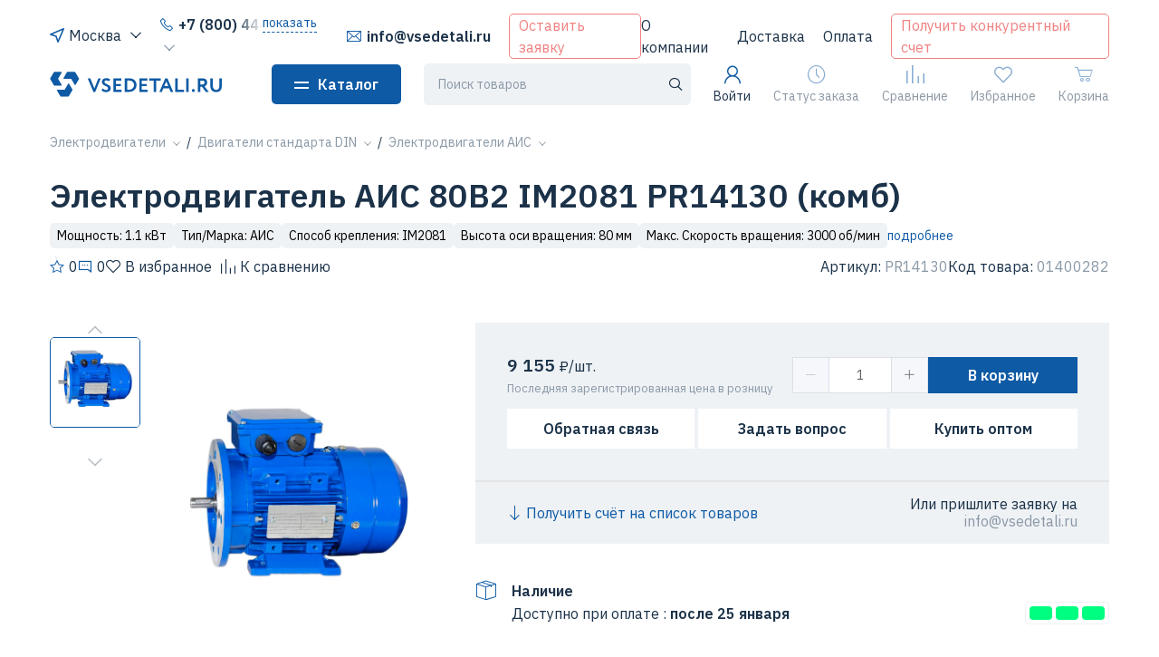

--- FILE ---
content_type: application/javascript; charset=UTF-8
request_url: https://vsedetali.ru/_nuxt/98283ed.modern.js
body_size: 1913
content:
(window.webpackJsonp=window.webpackJsonp||[]).push([[428],{1078:function(t,e,r){"use strict";var n=r(2);e.a={fetch(t){var e=this;return Object(n.a)((function*(){return yield e.$axios.get("orders/cart.getMany",{params:t})}))()},fetchOne(t){var e=this;return Object(n.a)((function*(){return yield e.$axios.get("orders/cart.get",{params:t})}))()},load(t){var e=this;return Object(n.a)((function*(){return yield e.$axios.post("orders/cart.load",t)}))()},save(t){var e=this;return Object(n.a)((function*(){return yield e.$axios.post("orders/cart.save",t)}))()},updateItem(t){var e=this;return Object(n.a)((function*(){return yield e.$axios.post("orders/cartItems.update",t)}))()},delete(t){var e=this;return Object(n.a)((function*(){return yield e.$axios.post("orders/cart.delete",t)}))()},clear(t){var e=this;return Object(n.a)((function*(){return yield e.$axios.post("orders/cart.clear",t)}))()},removeItems(t){var e=this;return Object(n.a)((function*(){return yield e.$axios.post("orders/cartItems.delete",t)}))()}}},1079:function(t,e,r){"use strict";var n=r(2);e.a={fetch(t){var e=this;return Object(n.a)((function*(){return yield e.$axios.get("providers/stocks.getMany",{params:t})}))()}}},1080:function(t,e,r){"use strict";var n=r(2);e.a={fetch(t){var e=this;return Object(n.a)((function*(){return yield e.$axios.get("users/companies.getMany",{params:t})}))()},fetchOne(t){var e=this;return Object(n.a)((function*(){return yield e.$axios.get("users/companies.get",{params:t})}))()},store(t){var e=this;return Object(n.a)((function*(){return yield e.$axios.post("users/companies.create",t)}))()},update(t){var e=this;return Object(n.a)((function*(){return yield e.$axios.put("users/companies.update",t)}))()},delete(t){var e=this;return Object(n.a)((function*(){return yield e.$axios.delete("users/companies.delete",{params:t})}))()}}},1081:function(t,e,r){"use strict";var n=r(2);e.a={fetch(t){var e=this;return Object(n.a)((function*(){return yield e.$axios.get("users/notifications.getMany",{params:t})}))()},read(t){var e=this;return Object(n.a)((function*(){return yield e.$axios.post("users/notifications.read",t)}))()},readAll(t){var e=this;return Object(n.a)((function*(){return yield e.$axios.post("users/notifications.readAll",t)}))()}}},1082:function(t,e,r){"use strict";var n=r(2);e.a={fetch(t){var e=this;return Object(n.a)((function*(){return yield e.$axios.get("catalog/compare.get",{params:t})}))()},add(t){var e=this;return Object(n.a)((function*(){return yield e.$axios.post("catalog/compare.add",t)}))()},remove(t){var e=this;return Object(n.a)((function*(){return yield e.$axios.post("catalog/compare.remove",t)}))()}}},1083:function(t,e,r){"use strict";var n=r(2);e.a={fetch(t){var e=this;return Object(n.a)((function*(){return yield e.$axios.get("catalog/favoriteList.get",{params:t})}))()},add(t){var e=this;return Object(n.a)((function*(){return yield e.$axios.post("catalog/favoriteList.add",t)}))()},remove(t){var e=this;return Object(n.a)((function*(){return yield e.$axios.post("catalog/favoriteList.remove",t)}))()}}},1084:function(t,e,r){"use strict";var n=r(2);e.a={fetch(t){var e=this;return Object(n.a)((function*(){return yield e.$axios.get("payments/payments.getMany",{params:t})}))()},fetchOne(t){var e=this;return Object(n.a)((function*(){return yield e.$axios.get("payments/payments.get",{params:t})}))()}}},1085:function(t,e,r){"use strict";var n=r(2);e.a={hitProducts(t){var e=this;return Object(n.a)((function*(){return yield e.$axios.post("stats/products.hit",t)}))()},hitSearch(t){var e=this;return Object(n.a)((function*(){return yield e.$axios.post("stats/search.hit",t)}))()},paginateSearch(t){var e=this;return Object(n.a)((function*(){return yield e.$axios.get("stats/search.paginate",{params:t})}))()}}},1098:function(t,e,r){"use strict";var n=r(2);e.a={fetch(t){var e=this;return Object(n.a)((function*(){return yield e.$axios.post("publications/feedbacks.getMany",t)}))()},store(t){var e=this;return Object(n.a)((function*(){return t=function(t){return void 0!==(t=JSON.parse(JSON.stringify(t))).uploads&&(t.uploadIds=t.uploads.map((t=>t.id)),delete t.uploads),t}(t),yield e.$axios.post("publications/feedbacks.create",t)}))()},fetchOne(t){var e=this;return Object(n.a)((function*(){return yield e.$axios.post("publications/feedbacks.get",t)}))()},answer(t){var e=this;return Object(n.a)((function*(){return yield e.$axios.post("publications/feedbacks.answer",t)}))()},rate(t){var e=this;return Object(n.a)((function*(){return yield e.$axios.post("publications/feedbacks.rate",t)}))()}}},1099:function(t,e,r){"use strict";var n=r(2);e.a={fetch(t){var e=this;return Object(n.a)((function*(){return yield e.$axios.get("catalog/categories.getMany",{params:t})}))()},fetchOne(t){var e=this;return Object(n.a)((function*(){return yield e.$axios.get("catalog/categories.get",{params:t})}))()}}},1100:function(t,e,r){"use strict";var n=r(2);e.a={fetch(t){var e=this;return Object(n.a)((function*(){return yield e.$axios.get("catalog/attributes.getMany",{params:t})}))()},fetchOne(t){var e=this;return Object(n.a)((function*(){return yield e.$axios.get("catalog/attributes.get",{params:t})}))()},fetchValues(t){var e=this;return Object(n.a)((function*(){return yield e.$axios.get("catalog/attributes.getValues",{params:t})}))()}}},1101:function(t,e,r){"use strict";var n=r(2),o={},c={};e.a={fetch(t){var e=this;return Object(n.a)((function*(){return yield e.$axios.get("catalog/products.getMany",{params:t})}))()},fetchOne(t){var e=this;return Object(n.a)((function*(){return yield e.$axios.get("catalog/products.get",{params:t})}))()},getBrandFilter(t){var e=this;return Object(n.a)((function*(){return yield e.$axios.get("catalog/products.getBrandFilter",{params:t})}))()},getFilters(t){var e=JSON.stringify(t);return o[e]||(o[e]=this.$axios.get("catalog/products.getFilters",{params:t})),o[e]},like(t){var e=this;return Object(n.a)((function*(){return yield e.$axios.post("catalog/favoriteList.add",t)}))()},dislike(t){var e=this;return Object(n.a)((function*(){return yield e.$axios.post("catalog/favoriteList.remove",t)}))()},fetchAnalogues(t){var e=this;return Object(n.a)((function*(){return yield e.$axios.get("catalog/products.getAnalogues",{params:t})}))()},fetchExtras(t){var e=this;return Object(n.a)((function*(){return yield e.$axios.get("catalog/products.getExtras",{params:t})}))()},search(t){var e=arguments,r=this;return Object(n.a)((function*(){var n=e.length>1&&void 0!==e[1]?e[1]:null;return yield r.$axios.get("search/search.getProducts",{params:t,cancelToken:n})}))()},getSearchFilters(t){var e=JSON.stringify(t);return c[e]||(c[e]=this.$axios.get("search/search.getProductFilters",{params:t})),c[e]}}},1102:function(t,e,r){"use strict";var n=r(2);e.a={fetch(t){var e=this;return Object(n.a)((function*(){return yield e.$axios.get("orders/orders.getMany",{params:t})}))()},fetchOne(t){var e=this;return Object(n.a)((function*(){return yield e.$axios.get("orders/orders.get",{params:t})}))()},store(t){var e=this;return Object(n.a)((function*(){return yield e.$axios.post("orders/orders.create",t)}))()},update(t){var e=this;return Object(n.a)((function*(){return yield e.$axios.put("orders/orders.update",t)}))()},delete(t){var e=this;return Object(n.a)((function*(){return yield e.$axios.delete("orders/orders.delete",{params:t})}))()}}},1103:function(t,e,r){"use strict";var n=r(2);e.a={fetch(t){var e=this;return Object(n.a)((function*(){return yield e.$axios.get("catalog/brands.getMany",{params:t})}))()},fetchOne(t){var e=this;return Object(n.a)((function*(){return yield e.$axios.get("catalog/brands.get",{params:t})}))()}}},1104:function(t,e,r){"use strict";var n=r(2);e.a={fetch(t){var e=this;return Object(n.a)((function*(){return yield e.$axios.get("publications/articles.getMany",{params:t})}))()},like(t){var e=this;return Object(n.a)((function*(){return yield e.$axios.post("publications/articles.like",t)}))()},rate(t){var e=this;return Object(n.a)((function*(){return yield e.$axios.post("publications/articles.rate",t)}))()},fetchOne(t){var e=this;return Object(n.a)((function*(){return yield e.$axios.get("publications/articles.get",{params:t})}))()},fetchCategories(t){var e=this;return Object(n.a)((function*(){return yield e.$axios.get("publications/categories.getMany",{params:t})}))()},fetchTags(t){var e=this;return Object(n.a)((function*(){return yield e.$axios.get("publications/tags.getMany",{params:t})}))()}}},1105:function(t,e,r){"use strict";var n=r(2);e.a={fetch(t){var e=this;return Object(n.a)((function*(){return yield e.$axios.get("publications/articleGroups.getMany",{params:t})}))()},fetchOne(t){var e=this;return Object(n.a)((function*(){return yield e.$axios.get("publications/articleGroups.get",{params:t})}))()}}},1106:function(t,e,r){"use strict";var n=r(2);e.a={fetch(t){var e=this;return Object(n.a)((function*(){return yield e.$axios.get("publications/articleComments.getMany",{params:t})}))()},store(t){var e=this;return Object(n.a)((function*(){return yield e.$axios.post("publications/articleComments.create",t)}))()},like(t){var e=this;return Object(n.a)((function*(){return yield e.$axios.post("publications/articleComments.like",{id:t})}))()},dislike(t){var e=this;return Object(n.a)((function*(){return yield e.$axios.post("publications/articleComments.dislike",{id:t})}))()}}},1107:function(t,e,r){"use strict";var n=r(2);e.a={store(t){var e=this;return Object(n.a)((function*(){return t=function(t){return(t=JSON.parse(JSON.stringify(t))).uploads&&(t.uploadIds=t.uploads.map((t=>t.id)),delete t.uploads),t}(t),yield e.$axios.post("publications/reviews.create",t)}))()},fetch(t){var e=this;return Object(n.a)((function*(){return yield e.$axios.get("publications/reviews.getMany",{params:t})}))()},fetchOne(t){var e=this;return Object(n.a)((function*(){return yield e.$axios.get("publications/reviews.get",{params:t})}))()},countReviews(t){var e=this;return Object(n.a)((function*(){return yield e.$axios.get("publications/reviews.getCount",{params:{productId:t}})}))()},like(t){var e=this;return Object(n.a)((function*(){return yield e.$axios.post("publications/reviews.like",{id:t})}))()},dislike(t){var e=this;return Object(n.a)((function*(){return yield e.$axios.post("publications/reviews.dislike",{id:t})}))()}}},1108:function(t,e,r){"use strict";var n=r(2);e.a={fetch(t){var e=this;return Object(n.a)((function*(){return yield e.$axios.get("publications/reviewComments.getMany",{params:t})}))()},store(t){var e=this;return Object(n.a)((function*(){return yield e.$axios.post("publications/reviewComments.create",t)}))()},like(t){var e=this;return Object(n.a)((function*(){return yield e.$axios.post("publications/reviewComments.like",{id:t})}))()},dislike(t){var e=this;return Object(n.a)((function*(){return yield e.$axios.post("publications/reviewComments.dislike",{id:t})}))()}}},1109:function(t,e,r){"use strict";var n=r(2);e.a={fetch(t){var e=this;return Object(n.a)((function*(){return yield e.$axios.get("publications/questionComments.getMany",{params:t})}))()},store(t){var e=this;return Object(n.a)((function*(){return yield e.$axios.post("publications/questionComments.create",t)}))()},like(t){var e=this;return Object(n.a)((function*(){return yield e.$axios.post("publications/questionComments.like",{id:t})}))()},dislike(t){var e=this;return Object(n.a)((function*(){return yield e.$axios.post("publications/questionComments.dislike",{id:t})}))()}}},1110:function(t,e,r){"use strict";var n=r(2);e.a={store(t){var e=this;return Object(n.a)((function*(){return yield e.$axios.post("publications/questions.create",t)}))()},fetch(t){var e=this;return Object(n.a)((function*(){return yield e.$axios.get("publications/questions.getMany",{params:t})}))()},like(t){var e=this;return Object(n.a)((function*(){return yield e.$axios.post("publications/questions.like",{id:t})}))()},dislike(t){var e=this;return Object(n.a)((function*(){return yield e.$axios.post("publications/questions.dislike",{id:t})}))()}}},1111:function(t,e,r){"use strict";var n=r(2);e.a={fetch(t){var e=this;return Object(n.a)((function*(){return yield e.$axios.get("catalog/selections.getMany",{params:t})}))()},fetchOne(t){var e=this;return Object(n.a)((function*(){return yield e.$axios.get("catalog/selections.get",{params:t})}))()}}},1112:function(t,e,r){"use strict";var n=r(2);e.a={fetch(t){var e=this;return Object(n.a)((function*(){return yield e.$axios.get("catalog/cities.getMany",{params:t})}))()},fetchList(t){var e=this;return Object(n.a)((function*(){return yield e.$axios.get("catalog/cities.getCityList",{params:t})}))()},fetchOne(t){var e=this;return Object(n.a)((function*(){return yield e.$axios.get("catalog/cities.get",{params:t})}))()}}},1113:function(t,e,r){"use strict";var n=r(2);e.a={fetch(t){var e=this;return Object(n.a)((function*(){return yield e.$axios.get("publications/faqs.getMany",{params:t})}))()},fetchOne(t){var e=this;return Object(n.a)((function*(){return yield e.$axios.get("publications/faqs.get",{params:t})}))()}}},1114:function(t,e,r){"use strict";var n=r(2);e.a={fetch(t){var e=this;return Object(n.a)((function*(){return yield e.$axios.get("logistics/pickPoints.getMany",{params:t})}))()},fetchOne(t){var e=this;return Object(n.a)((function*(){return yield e.$axios.get("logistics/pickPoints.get",{params:t})}))()}}},1115:function(t,e,r){"use strict";var n=r(2);e.a={fetch(t){var e=this;return Object(n.a)((function*(){return yield e.$axios.get("loyalty/promotions.getMany",{params:t})}))()},fetchOne(t){var e=this;return Object(n.a)((function*(){return yield e.$axios.get("loyalty/promotions.get",{params:t})}))()}}},1116:function(t,e,r){"use strict";var n=r(2);e.a={fetchOne(t){var e=this;return Object(n.a)((function*(){return yield e.$axios.get("publications/variables.get",{params:t})}))()},fetchMany(t){var e=this;return Object(n.a)((function*(){return yield e.$axios.get("publications/variables.getMany",{params:t})}))()}}},1117:function(t,e,r){"use strict";var n=r(2);e.a={pay(t){var e=this;return Object(n.a)((function*(){return yield e.$axios.post("logistics/deliveries.pay",t)}))()},getReceivingVariants(t){var e=this;return Object(n.a)((function*(){return yield e.$axios.get("logistics/receiving.getVariants",{params:t})}))()}}},1118:function(t,e,r){"use strict";var n=r(2);e.a={fetch(t){var e=this;return Object(n.a)((function*(){return yield e.$axios.get("catalog/tags.getMany",{params:t})}))()},fetchOne(t){var e=this;return Object(n.a)((function*(){return yield e.$axios.get("catalog/tags.get",{params:t})}))()}}},1119:function(t,e,r){"use strict";var n=r(2);e.a={fetch(t){var e=this;return Object(n.a)((function*(){return yield e.$axios.get("catalog/contextBlocks.getMany",{params:t})}))()},fetchOne(t){var e=this;return Object(n.a)((function*(){return yield e.$axios.get("catalog/contextBlocks.get",{params:t})}))()}}},1120:function(t,e,r){"use strict";var n=r(2);e.a={fetch(t){var e=this;return Object(n.a)((function*(){return yield e.$axios.get("loyalty/navbarPromotions.getMany",{params:t})}))()},fetchOne(t){var e=this;return Object(n.a)((function*(){return yield e.$axios.get("loyalty/navbarPromotions.get",{params:t})}))()}}},1121:function(t,e,r){"use strict";var n=r(2);e.a={fetch(t){var e=this;return Object(n.a)((function*(){return yield e.$axios.get("loyalty/advantages.getMany",{params:t})}))()},fetchOne(t){var e=this;return Object(n.a)((function*(){return yield e.$axios.get("loyalty/advantages.get",{params:t})}))()}}},1122:function(t,e,r){"use strict";var n=r(2);e.a={fetch(t){var e=this;return Object(n.a)((function*(){return yield e.$axios.get("loyalty/productPromotions.getMany",{params:t})}))()},fetchOne(t){var e=this;return Object(n.a)((function*(){return yield e.$axios.get("loyalty/productPromotions.get",{params:t})}))()}}},1123:function(t,e,r){"use strict";var n=r(2);e.a={upload(t){var e=this;return Object(n.a)((function*(){var r=$nuxt.$config.uploadHost;return yield e.$axios.post(r,t)}))()}}},1124:function(t,e,r){"use strict";var n=r(2);e.a={fetch(t){var e=this;return Object(n.a)((function*(){return yield e.$axios.get("loyalty/headerPromotions.getMany",{params:t})}))()},fetchOne(t){var e=this;return Object(n.a)((function*(){return yield e.$axios.get("loyalty/headerPromotions.get",{params:t})}))()}}},1644:function(t,e,r){"use strict";r.r(e);var n=r(1098);r.d(e,"feedback",(function(){return n.a}));var o=r(1099);r.d(e,"categories",(function(){return o.a}));var c=r(1100);r.d(e,"attributes",(function(){return c.a}));var l=r(1101);r.d(e,"products",(function(){return l.a}));var d=r(1078);r.d(e,"cart",(function(){return d.a}));var f=r(1102);r.d(e,"orders",(function(){return f.a}));var v=r(1079);r.d(e,"stocks",(function(){return v.a}));var h=r(1103);r.d(e,"brands",(function(){return h.a}));var y=r(1104);r.d(e,"articles",(function(){return y.a}));var O=r(1105);r.d(e,"articleGroups",(function(){return O.a}));var m=r(1106);r.d(e,"articleComments",(function(){return m.a}));var x=r(1107);r.d(e,"reviews",(function(){return x.a}));var $=r(1108);r.d(e,"reviewComments",(function(){return $.a}));var j=r(1109);r.d(e,"questionComments",(function(){return j.a}));var k=r(1110);r.d(e,"questions",(function(){return k.a}));var M=r(1080);r.d(e,"companies",(function(){return M.a}));var w=r(1081);r.d(e,"notifications",(function(){return w.a}));var C=r(1111);r.d(e,"selections",(function(){return C.a}));var P=r(1112);r.d(e,"cities",(function(){return P.a}));var S=r(1113);r.d(e,"faqs",(function(){return S.a}));var J=r(1082);r.d(e,"compare",(function(){return J.a}));var I=r(1114);r.d(e,"pickPoints",(function(){return I.a}));var L=r(157);r.d(e,"dadata",(function(){return L.a}));var F=r(1115);r.d(e,"promotions",(function(){return F.a}));var N=r(1116);r.d(e,"variables",(function(){return N.a}));var B=r(1117);r.d(e,"deliveries",(function(){return B.a}));var A=r(1083);r.d(e,"favorite",(function(){return A.a}));var V=r(1084);r.d(e,"payments",(function(){return V.a}));var G=r(1118);r.d(e,"tags",(function(){return G.a}));var E=r(1119);r.d(e,"contextBlocks",(function(){return E.a}));var R=r(1120);r.d(e,"navbarPromotions",(function(){return R.a}));var T=r(1121);r.d(e,"advantages",(function(){return T.a}));var H=r(1122);r.d(e,"productPromotions",(function(){return H.a}));var z=r(1085);r.d(e,"stats",(function(){return z.a}));var D=r(1123);r.d(e,"uploads",(function(){return D.a}));var K=r(1124);r.d(e,"headerPromotions",(function(){return K.a}))}}]);

--- FILE ---
content_type: application/javascript; charset=UTF-8
request_url: https://vsedetali.ru/_nuxt/06ad3e7.modern.js
body_size: 2884
content:
(window.webpackJsonp=window.webpackJsonp||[]).push([[4,188,189,193,203,217],{571:function(t,e,r){"use strict";r.r(e);var o={name:"ProductCardActions",props:{compact:{type:Boolean,default:!0},product:{type:Object,required:!0}}},c=(r(668),r(3)),component=Object(c.a)(o,(function(){var t=this,e=t._self._c;return e("div",{staticClass:"product-actions"},[e("product-favorite-toggle",{attrs:{compact:t.compact,"product-id":t.product.id}}),t._v(" "),e("product-compare-toggle",{attrs:{"product-id":t.product.id,compact:t.compact}})],1)}),[],!1,null,"3803bdd0",null);e.default=component.exports;installComponents(component,{ProductFavoriteToggle:r(626).default,ProductCompareToggle:r(664).default})},576:function(t,e,r){"use strict";r.r(e);var o=r(2),c=r(264),n=r(147),d={name:"ProductCardControls",props:{product:{type:Object,required:!0},offer:{type:Object,default:null},showActions:{type:Boolean,default:!1},compact:{type:Boolean,default:!1}},data(){return{d_count:this.product.multiplicity}},computed:{c_price(){return Object(c.a)(this.offer.price)},c_cartItem(){return this.offer?this.$store.getters["cart/whereOfferId"](this.offer.id):null}},mounted(){var t=this;return Object(o.a)((function*(){var e,r;yield t.$store.dispatch("cart/waitCart"),t.d_count=null!==(e=null===(r=t.c_cartItem)||void 0===r?void 0:r.count)&&void 0!==e?e:t.product.multiplicity}))()},methods:{onCountChange(){this.c_cartItem&&this.updateCart()},updateCart:r.n(n)()(Object(o.a)((function*(){try{yield this.$store.dispatch("cart/updateItem",{offerId:this.offer.id,count:this.d_count})}catch(e){var t;"NoStock"===(null===(t=e.data)||void 0===t?void 0:t.error)&&(this.$notify({content:"Недостаточно товара в наличии. Установлено максимально допустимое количество."}),this.d_count=e.data.data.availableCount)}})),300),onDelete(){this.$store.dispatch("cart/removeItems",{offerId:[this.offer.id]})}}},l=(r(690),r(3)),component=Object(l.a)(d,(function(){var t=this,e=t._self._c;return e("div",{staticClass:"product-card-controls",class:{"product-card-controls_compact":t.compact}},[e("div",{staticClass:"product-card-controls__attrs"},[e("product-price",{staticClass:"product-card-controls__price",attrs:{product:t.product,offer:t.offer,"show-price-label":!1}}),t._v(" "),e("div",{staticClass:"text-icon"},[e("i",{staticClass:"text-primary icon-star"}),t._v(" "+t._s(t.product.rating)+"\n        ")]),t._v(" "),e("div",{staticClass:"text-icon"},[e("i",{staticClass:"text-primary icon-comment"}),t._v(" "+t._s(t.product.reviewsCount)+"\n        ")])],1),t._v(" "),t.offer&&t.offer.inStock?e("div",{staticClass:"product-card-controls__footer"},[e("el-input-number",{staticClass:"product-card-controls__number-input",attrs:{min:1,step:t.product.multiplicity,"step-strictly":""},on:{change:t.onCountChange,delete:t.onDelete},nativeOn:{click:function(t){t.preventDefault()},pointerdown:function(t){t.stopPropagation()}},model:{value:t.d_count,callback:function(e){t.d_count=e},expression:"d_count"}}),t._v(" "),t.c_cartItem?e("v-button",{staticClass:"product-card-controls__buy",attrs:{tag:"nuxt-link",to:"/cart",schema:"light"}},[t._v("\n            В корзине\n        ")]):e("v-button",{staticClass:"product-card-controls__buy",nativeOn:{click:function(e){return e.preventDefault(),t.updateCart.apply(null,arguments)}}},[t._v("\n            В корзину\n        ")]),t._v(" "),t.showActions?e("product-card-actions",{attrs:{compact:t.compact,product:t.product}}):t._e()],1):t._e()])}),[],!1,null,"b4f4ed22",null);e.default=component.exports;installComponents(component,{ProductPrice:r(661).default,VButton:r(37).default,ProductCardActions:r(571).default})},601:function(t,e,r){var content=r(652);content.__esModule&&(content=content.default),"string"==typeof content&&(content=[[t.i,content,""]]),content.locals&&(t.exports=content.locals);(0,r(8).default)("6f5a6598",content,!0,{sourceMap:!1})},611:function(t,e,r){var content=r(669);content.__esModule&&(content=content.default),"string"==typeof content&&(content=[[t.i,content,""]]),content.locals&&(t.exports=content.locals);(0,r(8).default)("d3e16fb8",content,!0,{sourceMap:!1})},626:function(t,e,r){"use strict";r.r(e);var o=r(2),c={name:"ProductFavoriteToggle",props:{compact:{type:Boolean,default:!0},productId:{type:Number,required:!0}},computed:{c_isFavorite(){return this.$store.state.favorite.items.find((i=>i.id===this.productId))}},methods:{toggle(){var t=this;return Object(o.a)((function*(){t.c_isFavorite?yield t.$store.dispatch("favorite/remove",{productId:t.productId}):yield t.$store.dispatch("favorite/add",{productId:t.productId})}))()}}},n=r(3),component=Object(n.a)(c,(function(){var t=this,e=t._self._c;return e("span",{staticClass:"text-icon",class:t.c_isFavorite?"text-primary":null,attrs:{role:"button"},on:{click:function(e){return e.preventDefault(),t.toggle.apply(null,arguments)}}},[e("i",{class:t.c_isFavorite?"icon-favorite-fill":"icon-favorite"}),t._v(" "),t.compact?t._e():[t._v("\n        "+t._s(t.c_isFavorite?"В избранном":"В избранное")+"\n    ")]],2)}),[],!1,null,"5fcf0131",null);e.default=component.exports},628:function(t,e,r){var content=r(691);content.__esModule&&(content=content.default),"string"==typeof content&&(content=[[t.i,content,""]]),content.locals&&(t.exports=content.locals);(0,r(8).default)("1c30be47",content,!0,{sourceMap:!1})},651:function(t,e,r){"use strict";r(601)},652:function(t,e,r){var o=r(7)((function(i){return i[1]}));o.push([t.i,".product-price__value{font-size:1.2em;font-weight:600}.product-price__label{color:#8a99a7;font-size:.8em;line-height:1.2;margin-top:5px}.product-price__wrap{align-items:center;display:flex;flex-wrap:wrap;gap:10px}@media(max-width:1259.98px){.product-price__wrap{font-size:14px;gap:5px}}.product-price__badge{background:#fff;padding:5px 10px}.product-price__old{color:#8a99a7;-webkit-text-decoration:line-through;text-decoration:line-through}.product-price__sale{background:#eb5757;color:#eff2f5;padding:0 5px}.product-info-buy__buy-mobile .product-price__new{background:#eff2f5}.product-info-buy__buy-mobile .product-price__wrap{padding:5px}.product-info-buy__buy-mobile .product-price__label{display:none}.product-info-buy__buy-mobile .product-price__new{padding-left:0}",""]),o.locals={},t.exports=o},661:function(t,e,r){"use strict";r.r(e);var o=r(264),c={name:"ProductPrice",props:{product:{type:Object,default:null},offer:{type:Object,default:null},showPriceLabel:{type:Boolean,default:!0},badge:{type:Boolean,default:!1}},computed:{c_price(){return Object(o.a)(this.offer.price)},c_oldPrice(){return Object(o.a)(this.offer.oldPrice)},c_salePercent(){return 100-Math.round(100*this.offer.price/this.offer.oldPrice)}}},n=(r(651),r(3)),component=Object(n.a)(c,(function(){var t=this,e=t._self._c;return e("div",{staticClass:"product-price",attrs:{itemprop:"offers",itemscope:"",itemtype:"http://schema.org/Offer"}},[e("meta",{attrs:{itemprop:"priceCurrency",content:"RUB"}}),t._v(" "),t.offer?t.offer.price?e("div",[e("div",{staticClass:"product-price__wrap"},[e("div",{class:{"product-price__badge":t.offer.oldPrice&&t.badge}},[e("span",{staticClass:"product-price__value",attrs:{itemprop:"price"}},[t._v(t._s(t.c_price))]),t._v(" ₽/"+t._s(t.product.unit)+"\n            ")]),t._v(" "),t.offer.oldPrice?[e("div",{staticClass:"product-price__old"},[t._v("\n                    "+t._s(t.c_oldPrice)+" ₽/"+t._s(t.product.unit)+"\n                ")]),t._v(" "),e("div",{staticClass:"product-price__sale"},[t._v("\n                    -"+t._s(t.c_salePercent)+"%\n                ")])]:t._e()],2),t._v(" "),e("div",{staticClass:"product-price__label"},[t.showPriceLabel?e("div",[t._v("\n                Последняя зарегистрированная цена в розницу\n            ")]):e("div",[t._v("\n                В розницу\n            ")]),t._v(" "),t.product.multiplicity>1?[t._v("\n                Заказ по "+t._s(t.product.multiplicity)+" шт.\n            ")]:t._e()],2)]):e("div",{staticClass:"product-price__wrap"},[e("span",{staticClass:"product-price__value"},[t._v("По запросу")])]):e("span",{staticClass:"product-price__value"},[t._v("\n        Под заказ\n    ")])])}),[],!1,null,null,null);e.default=component.exports},664:function(t,e,r){"use strict";r.r(e);var o=r(2),c={name:"ProductCompareToggle",props:{compact:{type:Boolean,default:!0},productId:{type:Number,required:!0}},computed:{c_isCompare(){return this.$store.state.compare.items.find((i=>i.id===this.productId))}},methods:{toggle(){var t=this;return Object(o.a)((function*(){t.c_isCompare?yield t.$store.dispatch("compare/remove",{productId:t.productId}):yield t.$store.dispatch("compare/add",{productId:t.productId})}))()}}},n=r(3),component=Object(n.a)(c,(function(){var t=this,e=t._self._c;return e("span",{staticClass:"text-icon",class:t.c_isCompare?"text-primary":null,attrs:{role:"button"},on:{click:function(e){return e.preventDefault(),t.toggle.apply(null,arguments)}}},[e("i",{staticClass:"icon-chart"}),t._v(" "),t.compact?t._e():[t._v("\n        "+t._s(t.c_isCompare?"В сравнении":"К сравнению")+"\n    ")]],2)}),[],!1,null,"58d44d12",null);e.default=component.exports},668:function(t,e,r){"use strict";r(611)},669:function(t,e,r){var o=r(7)((function(i){return i[1]}));o.push([t.i,".product-actions[data-v-3803bdd0]{display:grid;grid-gap:10px;grid-auto-flow:column}",""]),o.locals={},t.exports=o},690:function(t,e,r){"use strict";r(628)},691:function(t,e,r){var o=r(7)((function(i){return i[1]}));o.push([t.i,".product-card-controls[data-v-b4f4ed22]{display:flex;flex-direction:column;font-size:16px;line-height:18px}.product-card-controls__attrs[data-v-b4f4ed22]{display:grid;grid-template-columns:1fr max-content max-content;width:100%;grid-gap:10px;align-items:center;margin-bottom:20px}.product-card-controls__price-value[data-v-b4f4ed22]{font-size:18px;font-weight:700}.product-card-controls__old-price[data-v-b4f4ed22]{color:#8a99a7;margin-bottom:5px;-webkit-text-decoration:line-through;text-decoration:line-through}.product-card-controls__footer[data-v-b4f4ed22]{display:grid;grid-template-columns:55% 45%;grid-row-gap:15px}.product-card-controls_compact .product-card-controls__footer[data-v-b4f4ed22]{grid-template-columns:1fr 1fr max-content}.product-card-controls__number-input[data-v-b4f4ed22]{width:auto}.product-card-controls__buy[data-v-b4f4ed22]{padding:0}",""]),o.locals={},t.exports=o}}]);

--- FILE ---
content_type: application/javascript; charset=UTF-8
request_url: https://vsedetali.ru/_nuxt/37cf4f9.modern.js
body_size: 93010
content:
(window.webpackJsonp=window.webpackJsonp||[]).push([[45],[function(e,t,n){"use strict";n.d(t,"k",(function(){return f})),n.d(t,"m",(function(){return h})),n.d(t,"l",(function(){return _})),n.d(t,"e",(function(){return x})),n.d(t,"b",(function(){return v})),n.d(t,"s",(function(){return y})),n.d(t,"g",(function(){return w})),n.d(t,"h",(function(){return k})),n.d(t,"d",(function(){return C})),n.d(t,"r",(function(){return P})),n.d(t,"j",(function(){return A})),n.d(t,"t",(function(){return O})),n.d(t,"o",(function(){return $})),n.d(t,"q",(function(){return z})),n.d(t,"f",(function(){return M})),n.d(t,"c",(function(){return E})),n.d(t,"i",(function(){return T})),n.d(t,"p",(function(){return I})),n.d(t,"a",(function(){return V})),n.d(t,"v",(function(){return Y})),n.d(t,"n",(function(){return U})),n.d(t,"u",(function(){return G}));var o=n(2),r=n(13),l=(n(34),n(19),n(75),n(278),n(25),n(198),n(24),n(94),n(45),n(38),n(78),n(110),n(21),n(4)),d=n(43);function c(e,t){var n=Object.keys(e);if(Object.getOwnPropertySymbols){var o=Object.getOwnPropertySymbols(e);t&&(o=o.filter((function(t){return Object.getOwnPropertyDescriptor(e,t).enumerable}))),n.push.apply(n,o)}return n}function m(e){for(var t=1;t<arguments.length;t++){var n=null!=arguments[t]?arguments[t]:{};t%2?c(Object(n),!0).forEach((function(t){Object(r.a)(e,t,n[t])})):Object.getOwnPropertyDescriptors?Object.defineProperties(e,Object.getOwnPropertyDescriptors(n)):c(Object(n)).forEach((function(t){Object.defineProperty(e,t,Object.getOwnPropertyDescriptor(n,t))}))}return e}function f(e){l.default.config.errorHandler&&l.default.config.errorHandler(e)}function h(e){return e.then((e=>e.default||e))}function _(e){return e.$options&&"function"==typeof e.$options.fetch&&!e.$options.fetch.length}function x(e){var t=arguments.length>1&&void 0!==arguments[1]?arguments[1]:[],n=e.$children||[];for(var o of n)o.$fetch&&t.push(o),o.$children&&x(o,t);return t}function v(e,t){if(t||!e.options.__hasNuxtData){var n=e.options._originDataFn||e.options.data||function(){return{}};e.options._originDataFn=n,e.options.data=function(){var data=n.call(this,this);return this.$ssrContext&&(t=this.$ssrContext.asyncData[e.cid]),m(m({},data),t)},e.options.__hasNuxtData=!0,e._Ctor&&e._Ctor.options&&(e._Ctor.options.data=e.options.data)}}function y(e){return e.options&&e._Ctor===e||(e.options?(e._Ctor=e,e.extendOptions=e.options):(e=l.default.extend(e))._Ctor=e,!e.options.name&&e.options.__file&&(e.options.name=e.options.__file)),e}function w(e){var t=arguments.length>1&&void 0!==arguments[1]&&arguments[1],n=arguments.length>2&&void 0!==arguments[2]?arguments[2]:"components";return Array.prototype.concat.apply([],e.matched.map(((e,o)=>Object.keys(e[n]).map((r=>(t&&t.push(o),e[n][r]))))))}function k(e){return w(e,arguments.length>1&&void 0!==arguments[1]&&arguments[1],"instances")}function C(e,t){return Array.prototype.concat.apply([],e.matched.map(((e,n)=>Object.keys(e.components).reduce(((o,r)=>(e.components[r]?o.push(t(e.components[r],e.instances[r],e,r,n)):delete e.components[r],o)),[]))))}function P(e,t){return Promise.all(C(e,function(){var e=Object(o.a)((function*(e,n,o,r){if("function"==typeof e&&!e.options)try{e=yield e()}catch(e){if(e&&"ChunkLoadError"===e.name&&"undefined"!=typeof window&&window.sessionStorage){var l=Date.now();try{var d=parseInt(window.sessionStorage.getItem("nuxt-reload"));(!d||d+6e4<l)&&(window.sessionStorage.setItem("nuxt-reload",l),window.location.reload(!0))}catch(e){}}throw e}return o.components[r]=e=y(e),"function"==typeof t?t(e,n,o,r):e}));return function(t,n,o,r){return e.apply(this,arguments)}}()))}function A(e){return j.apply(this,arguments)}function j(){return(j=Object(o.a)((function*(e){if(e)return yield P(e),m(m({},e),{},{meta:w(e).map(((t,n)=>m(m({},t.options.meta),(e.matched[n]||{}).meta)))})}))).apply(this,arguments)}function O(e,t){return S.apply(this,arguments)}function S(){return(S=Object(o.a)((function*(e,t){e.context||(e.context={isStatic:!1,isDev:!1,isHMR:!1,app:e,store:e.store,payload:t.payload,error:t.error,base:e.router.options.base,env:{}},t.req&&(e.context.req=t.req),t.res&&(e.context.res=t.res),t.ssrContext&&(e.context.ssrContext=t.ssrContext),e.context.redirect=(t,path,n)=>{if(t){e.context._redirected=!0;var o=typeof path;if("number"==typeof t||"undefined"!==o&&"object"!==o||(n=path||{},o=typeof(path=t),t=302),"object"===o&&(path=e.router.resolve(path).route.fullPath),!/(^[.]{1,2}\/)|(^\/(?!\/))/.test(path))throw path=Object(d.d)(path,n),window.location.assign(path),new Error("ERR_REDIRECT");e.context.next({path:path,query:n,status:t})}},e.context.nuxtState=window.__NUXT__);var[n,o]=yield Promise.all([A(t.route),A(t.from)]);t.route&&(e.context.route=n),t.from&&(e.context.from=o),t.error&&(e.context.error=t.error),e.context.next=t.next,e.context._redirected=!1,e.context._errored=!1,e.context.isHMR=!1,e.context.params=e.context.route.params||{},e.context.query=e.context.route.query||{}}))).apply(this,arguments)}function $(e,t,n){return!e.length||t._redirected||t._errored||n&&n.aborted?Promise.resolve():z(e[0],t).then((()=>$(e.slice(1),t,n)))}function z(e,t){var n;return(n=2===e.length?new Promise((n=>{e(t,(function(e,data){e&&t.error(e),n(data=data||{})}))})):e(t))&&n instanceof Promise&&"function"==typeof n.then?n:Promise.resolve(n)}function M(base,e){if("hash"===e)return window.location.hash.replace(/^#\//,"");base=decodeURI(base).slice(0,-1);var path=decodeURI(window.location.pathname);base&&path.startsWith(base)&&(path=path.slice(base.length));var t=(path||"/")+window.location.search+window.location.hash;return Object(d.c)(t)}function E(e,t){return function(e,t){for(var n=new Array(e.length),i=0;i<e.length;i++)"object"==typeof e[i]&&(n[i]=new RegExp("^(?:"+e[i].pattern+")$",L(t)));return function(t,o){for(var path="",data=t||{},r=(o||{}).pretty?R:encodeURIComponent,l=0;l<e.length;l++){var d=e[l];if("string"!=typeof d){var c=data[d.name||"pathMatch"],m=void 0;if(null==c){if(d.optional){d.partial&&(path+=d.prefix);continue}throw new TypeError('Expected "'+d.name+'" to be defined')}if(Array.isArray(c)){if(!d.repeat)throw new TypeError('Expected "'+d.name+'" to not repeat, but received `'+JSON.stringify(c)+"`");if(0===c.length){if(d.optional)continue;throw new TypeError('Expected "'+d.name+'" to not be empty')}for(var f=0;f<c.length;f++){if(m=r(c[f]),!n[l].test(m))throw new TypeError('Expected all "'+d.name+'" to match "'+d.pattern+'", but received `'+JSON.stringify(m)+"`");path+=(0===f?d.prefix:d.delimiter)+m}}else{if(m=d.asterisk?D(c):r(c),!n[l].test(m))throw new TypeError('Expected "'+d.name+'" to match "'+d.pattern+'", but received "'+m+'"');path+=d.prefix+m}}else path+=d}return path}}(function(e,t){var n,o=[],r=0,l=0,path="",d=t&&t.delimiter||"/";for(;null!=(n=B.exec(e));){var c=n[0],m=n[1],f=n.index;if(path+=e.slice(l,f),l=f+c.length,m)path+=m[1];else{var h=e[l],_=n[2],x=n[3],v=n[4],y=n[5],w=n[6],k=n[7];path&&(o.push(path),path="");var C=null!=_&&null!=h&&h!==_,P="+"===w||"*"===w,A="?"===w||"*"===w,j=n[2]||d,pattern=v||y;o.push({name:x||r++,prefix:_||"",delimiter:j,optional:A,repeat:P,partial:C,asterisk:Boolean(k),pattern:pattern?F(pattern):k?".*":"[^"+N(j)+"]+?"})}}l<e.length&&(path+=e.substr(l));path&&o.push(path);return o}(e,t),t)}function T(e,t){var n={},o=m(m({},e),t);for(var r in o)String(e[r])!==String(t[r])&&(n[r]=!0);return n}function I(e){var t;if(e.message||"string"==typeof e)t=e.message||e;else try{t=JSON.stringify(e,null,2)}catch(n){t="[".concat(e.constructor.name,"]")}return m(m({},e),{},{message:t,statusCode:e.statusCode||e.status||e.response&&e.response.status||500})}window.onNuxtReadyCbs=[],window.onNuxtReady=e=>{window.onNuxtReadyCbs.push(e)};var B=new RegExp(["(\\\\.)","([\\/.])?(?:(?:\\:(\\w+)(?:\\(((?:\\\\.|[^\\\\()])+)\\))?|\\(((?:\\\\.|[^\\\\()])+)\\))([+*?])?|(\\*))"].join("|"),"g");function R(e,t){var n=t?/[?#]/g:/[/?#]/g;return encodeURI(e).replace(n,(e=>"%"+e.charCodeAt(0).toString(16).toUpperCase()))}function D(e){return R(e,!0)}function N(e){return e.replace(/([.+*?=^!:${}()[\]|/\\])/g,"\\$1")}function F(e){return e.replace(/([=!:$/()])/g,"\\$1")}function L(e){return e&&e.sensitive?"":"i"}function V(e,t,n){e.$options[t]||(e.$options[t]=[]),e.$options[t].includes(n)||e.$options[t].push(n)}var Y=d.b,U=(d.e,d.a);function G(e){try{window.history.scrollRestoration=e}catch(e){}}},,,,,,,,,,,,,,,,,,,,,,,,,,,,,,function(e,t,n){"use strict";t.a={methods:{toggleCatalog(){window.toggleCatalog()},toggleFeedbackModal(){window.toggleFeedbackModal()},toggleNotWorkTimeModal(){window.toggleFeedbackModal("К сожалению, сейчас нерабочее время. Но Вы можете оставить заявку и мы обязательно свяжемся с Вами с 9 до 18:00 по московскому времени.")},togglePriceRequestModal(){window.togglePriceRequestModal()},toggleCitiesModal(){window.toggleCitiesModal()},toggleAuthModal(){window.toggleAuthModal()}}}},,,,,,,function(e,t,n){"use strict";n.r(t);var o={name:"VButton",props:{tag:{type:String,default:"button"},schema:{type:String,default:"primary"},type:{type:String,default:null},outline:{type:Boolean,default:!1},disabled:{type:Boolean,default:!1},square:{type:[Number,String],default:null}},computed:{c_class(){var e=["button_"+this.schema];return this.outline&&e.push("button_outline"),this.square&&e.push("button_square"),this.disabled&&e.push("button_disabled"),e.join(" ")},c_style(){return this.square?{width:this.square+"px",height:this.square+"px"}:{}}}},r=(n(345),n(3)),component=Object(r.a)(o,(function(){var e=this,t=e._self._c;return t(e.tag,e._b({tag:"component",staticClass:"button",class:e.c_class,style:e.c_style,attrs:{type:e.type,disabled:e.disabled}},"component",e.$attrs,!1),[e.$slots.iconLeft?t("span",{staticClass:"button__icon button__icon_left"},[e._t("iconLeft")],2):e._e(),e._v(" "),e._t("default"),e._v(" "),e.$slots.iconRight?t("span",{staticClass:"button__icon button__icon_right"},[e._t("iconRight")],2):e._e()],2)}),[],!1,null,null,null);t.default=component.exports},,,,function(e,t,n){"use strict";n.r(t);var o={name:"LoadingComponent",props:{size:{type:[Number,String],default:45},schema:{type:String,default:"primary"}},computed:{c_parentCss(){return{width:this.size+"px",height:this.size+"px"}}}},r=(n(359),n(3)),component=Object(r.a)(o,(function(){var e=this,t=e._self._c;return t("div",{staticClass:"loading"},[t("div",{staticClass:"lds-ring",class:"lds-ring_"+e.schema,style:e.c_parentCss},[t("div"),e._v(" "),t("div"),e._v(" "),t("div"),e._v(" "),t("div")]),e._v(" "),t("div",{staticClass:"loading__label"},[e._t("default")],2)])}),[],!1,null,null,null);t.default=component.exports},,,function(e,t,n){"use strict";n.d(t,"b",(function(){return Nl})),n.d(t,"a",(function(){return T}));var o={};n.r(o),n.d(o,"AdminSidebar",(function(){return oe})),n.d(o,"UserSidebar",(function(){return re})),n.d(o,"LoadingComponent",(function(){return ie})),n.d(o,"MultiDomainLink",(function(){return ae})),n.d(o,"RatingInput",(function(){return le})),n.d(o,"VBreadcrumbs",(function(){return se})),n.d(o,"VCollapse",(function(){return de})),n.d(o,"VModal",(function(){return ce})),n.d(o,"VObserver",(function(){return pe})),n.d(o,"VOverlay",(function(){return ue})),n.d(o,"VPagination",(function(){return me})),n.d(o,"VTabs",(function(){return fe})),n.d(o,"VTooltip",(function(){return be})),n.d(o,"HeaderSlider",(function(){return he})),n.d(o,"SiteModals",(function(){return ge})),n.d(o,"SliderHeader",(function(){return _e})),n.d(o,"VFooter",(function(){return xe})),n.d(o,"AdvantageEditor",(function(){return ve})),n.d(o,"ArticleEditor",(function(){return ye})),n.d(o,"ArticleGroupEditor",(function(){return we})),n.d(o,"ArticleGroupSelect",(function(){return ke})),n.d(o,"ArticlePreview",(function(){return Ce})),n.d(o,"ArticlesSlider",(function(){return Pe})),n.d(o,"LastArticles",(function(){return Ae})),n.d(o,"MainArticlePreview",(function(){return je})),n.d(o,"SubscribeForm",(function(){return Oe})),n.d(o,"AttributeEditorModal",(function(){return Se})),n.d(o,"AttributeSelect",(function(){return $e})),n.d(o,"AttributesTable",(function(){return ze})),n.d(o,"AttributesUnionModal",(function(){return Me})),n.d(o,"BrandEditorModal",(function(){return Ee})),n.d(o,"BrandSelect",(function(){return Te})),n.d(o,"BrandsTable",(function(){return Ie})),n.d(o,"BrandsUnionModal",(function(){return Be})),n.d(o,"PopularBrandsEditor",(function(){return Re})),n.d(o,"CategoryDropdown",(function(){return De})),n.d(o,"CategoryEditor",(function(){return Ne})),n.d(o,"CategoryEditorAnalogues",(function(){return Fe})),n.d(o,"CategoryEditorExtras",(function(){return Le})),n.d(o,"CategorySelect",(function(){return Ve})),n.d(o,"CategoryTreeItem",(function(){return qe})),n.d(o,"CategoryTreeSelect",(function(){return Ye})),n.d(o,"CategoryTruncateModal",(function(){return Ue})),n.d(o,"CitiesList",(function(){return Ge})),n.d(o,"CitiesSettings",(function(){return He})),n.d(o,"CityEditorModal",(function(){return Qe})),n.d(o,"DistrictEditorModal",(function(){return We})),n.d(o,"RegionEditorModal",(function(){return Xe})),n.d(o,"ContextBlock",(function(){return Ze})),n.d(o,"ContextBlockEditor",(function(){return Je})),n.d(o,"ContextBlockGroupEditor",(function(){return Ke})),n.d(o,"ContextBlockGroupSelect",(function(){return et})),n.d(o,"ContextBlockGroupsTable",(function(){return tt})),n.d(o,"ContextBlockProductsEditor",(function(){return nt})),n.d(o,"ContextBlockSelect",(function(){return ot})),n.d(o,"ContextBlocksList",(function(){return it})),n.d(o,"EmployeeFieldsEditor",(function(){return at})),n.d(o,"EmployeesTable",(function(){return lt})),n.d(o,"FaqCard",(function(){return st})),n.d(o,"FaqEditor",(function(){return ct})),n.d(o,"HeaderPromoEditor",(function(){return pt})),n.d(o,"LabelEditorModal",(function(){return ut})),n.d(o,"LabelSelect",(function(){return mt})),n.d(o,"NavbarPromotionsEditor",(function(){return ft})),n.d(o,"OfferOverlaySelect",(function(){return bt})),n.d(o,"DeliveryOverlay",(function(){return ht})),n.d(o,"DeliveryStatus",(function(){return gt})),n.d(o,"OrderDelivery",(function(){return _t})),n.d(o,"OrderItemsEditor",(function(){return xt})),n.d(o,"OrderItemsEditorWorkItems",(function(){return vt})),n.d(o,"OrderProduct",(function(){return yt})),n.d(o,"PickPointEditor",(function(){return wt})),n.d(o,"PickPointsTable",(function(){return kt})),n.d(o,"ProductPromoEditor",(function(){return Ct})),n.d(o,"AdminProductCardControls",(function(){return Pt})),n.d(o,"AttributeInput",(function(){return At})),n.d(o,"AttributeInputString",(function(){return jt})),n.d(o,"ProductGroupItem",(function(){return Ot})),n.d(o,"ProductLabel",(function(){return St})),n.d(o,"ProductSearch",(function(){return $t})),n.d(o,"ProductSelect",(function(){return zt})),n.d(o,"ProductsAddAttributesModal",(function(){return Mt})),n.d(o,"ProductsAddTagsModal",(function(){return Et})),n.d(o,"ProductsChangeBrandModal",(function(){return Tt})),n.d(o,"ProductsChangeCategoryModal",(function(){return It})),n.d(o,"ProductsRenameOverlay",(function(){return Bt})),n.d(o,"ProductsUpdateImageModal",(function(){return Rt})),n.d(o,"UnitSelect",(function(){return Dt})),n.d(o,"PasswordEditor",(function(){return Nt})),n.d(o,"ProfileEditor",(function(){return Ft})),n.d(o,"PromotionEditor",(function(){return Lt})),n.d(o,"PromotionsList",(function(){return Vt})),n.d(o,"OffersToCatalogMoveOverlay",(function(){return qt})),n.d(o,"ProviderCard",(function(){return Yt})),n.d(o,"ProviderEditor",(function(){return Ut})),n.d(o,"ProviderParserSettings",(function(){return Gt})),n.d(o,"ProviderSelect",(function(){return Ht})),n.d(o,"ProvidersTable",(function(){return Qt})),n.d(o,"RedirectEditorModal",(function(){return Wt})),n.d(o,"RedirectGroupEditorModal",(function(){return Xt})),n.d(o,"RedirectGroupsTable",(function(){return Zt})),n.d(o,"RedirectsTable",(function(){return Jt})),n.d(o,"SelectionAttributesEditor",(function(){return Kt})),n.d(o,"SelectionEditor",(function(){return en})),n.d(o,"SelectionGroupEditor",(function(){return tn})),n.d(o,"SelectionGroupSelect",(function(){return nn})),n.d(o,"SelectionGroupsTable",(function(){return on})),n.d(o,"SelectionListSelect",(function(){return rn})),n.d(o,"SelectionProductNamesEditor",(function(){return an})),n.d(o,"SelectionsTable",(function(){return ln})),n.d(o,"ProductsStats",(function(){return sn})),n.d(o,"SearchStats",(function(){return dn})),n.d(o,"SubscribersTable",(function(){return cn})),n.d(o,"TagEditorModal",(function(){return pn})),n.d(o,"TagSelect",(function(){return un})),n.d(o,"TagsTable",(function(){return mn})),n.d(o,"TagsUnionModal",(function(){return fn})),n.d(o,"UserEditor",(function(){return bn})),n.d(o,"UserPermissionsList",(function(){return hn})),n.d(o,"UserSelect",(function(){return gn})),n.d(o,"UsersTable",(function(){return _n})),n.d(o,"SiteVariable",(function(){return xn})),n.d(o,"VariableEditor",(function(){return vn})),n.d(o,"VariablesEditor",(function(){return yn})),n.d(o,"CompaniesTable",(function(){return wn})),n.d(o,"CompanyCard",(function(){return kn})),n.d(o,"CompanyEditor",(function(){return Cn})),n.d(o,"CompanySuggestion",(function(){return Pn})),n.d(o,"EstimateDetails",(function(){return An})),n.d(o,"EstimatesTable",(function(){return jn})),n.d(o,"FeedbackTable",(function(){return On})),n.d(o,"InvoicesItem",(function(){return Sn})),n.d(o,"AddressSuggestion",(function(){return $n})),n.d(o,"CitySelect",(function(){return zn})),n.d(o,"CitySuggestion",(function(){return Mn})),n.d(o,"BonusDetailing",(function(){return En})),n.d(o,"LoyaltyStatus",(function(){return Tn})),n.d(o,"RegisteredReferrals",(function(){return In})),n.d(o,"UserReferralInfo",(function(){return Bn})),n.d(o,"NotificationRow",(function(){return Rn})),n.d(o,"NotificationsTable",(function(){return Dn})),n.d(o,"OrderItemCard",(function(){return Nn})),n.d(o,"OrderItems",(function(){return Fn})),n.d(o,"OrderPaymentModal",(function(){return Ln})),n.d(o,"OrdersTable",(function(){return Vn})),n.d(o,"OrdersTableItemDetails",(function(){return qn})),n.d(o,"OrdersTableItems",(function(){return Yn})),n.d(o,"OrdersTableRow",(function(){return Un})),n.d(o,"ProfileBonuses",(function(){return Gn})),n.d(o,"ProfileComparison",(function(){return Hn})),n.d(o,"ProfileDestroyer",(function(){return Qn})),n.d(o,"ProfileFavorite",(function(){return Wn})),n.d(o,"ProfileOrders",(function(){return Xn})),n.d(o,"ProfileUserDetails",(function(){return Zn})),n.d(o,"PublicationsNavbar",(function(){return Jn})),n.d(o,"AceEditor",(function(){return Kn})),n.d(o,"AttachAreaComponent",(function(){return eo})),n.d(o,"AttachComponent",(function(){return to})),n.d(o,"Attachment",(function(){return no})),n.d(o,"CabinetPageHeader",(function(){return oo})),n.d(o,"CodeConfirmationInput",(function(){return ro})),n.d(o,"RestorationCompleteModal",(function(){return io})),n.d(o,"RestorationModal",(function(){return ao})),n.d(o,"SignInForm",(function(){return lo})),n.d(o,"SignInModal",(function(){return so})),n.d(o,"ElImage",(function(){return co})),n.d(o,"ElImageViewer",(function(){return po})),n.d(o,"FormError",(function(){return uo})),n.d(o,"VButton",(function(){return mo})),n.d(o,"VCheckbox",(function(){return fo})),n.d(o,"VDropdown",(function(){return bo})),n.d(o,"VInput",(function(){return ho})),n.d(o,"VMaskedInput",(function(){return go})),n.d(o,"VRadio",(function(){return _o})),n.d(o,"VSearch",(function(){return xo})),n.d(o,"VSelect",(function(){return vo})),n.d(o,"VSwitch",(function(){return yo})),n.d(o,"VTextarea",(function(){return wo})),n.d(o,"MapComponent",(function(){return ko})),n.d(o,"VNotify",(function(){return Co})),n.d(o,"VNotifyService",(function(){return Po})),n.d(o,"TipTapMenu",(function(){return Ao})),n.d(o,"VEditor",(function(){return jo})),n.d(o,"VTiptap",(function(){return Oo})),n.d(o,"TransitionCollapse",(function(){return So})),n.d(o,"TransitionFade",(function(){return $o})),n.d(o,"TransitionList",(function(){return zo})),n.d(o,"AdvantageCard",(function(){return Mo})),n.d(o,"AdvantageCardSkeleton",(function(){return Eo})),n.d(o,"AdvantagesSlider",(function(){return To})),n.d(o,"VAdvantages",(function(){return Io})),n.d(o,"ArticleRating",(function(){return Bo})),n.d(o,"ArticlesGroup",(function(){return Ro})),n.d(o,"TableOfContents",(function(){return Do})),n.d(o,"VPromotion",(function(){return No})),n.d(o,"VPromotionSkeleton",(function(){return Fo})),n.d(o,"AttributeHint",(function(){return Lo})),n.d(o,"BrandAbout",(function(){return Vo})),n.d(o,"BrandBigCard",(function(){return qo})),n.d(o,"BrandCard",(function(){return Yo})),n.d(o,"BrandCardSkeleton",(function(){return Uo})),n.d(o,"BrandCategories",(function(){return Go})),n.d(o,"BrandsSlider",(function(){return Ho})),n.d(o,"CartItem",(function(){return Qo})),n.d(o,"CartSummary",(function(){return Wo})),n.d(o,"CartTotal",(function(){return Xo})),n.d(o,"DeletedCartItem",(function(){return Zo})),n.d(o,"FrequentQueries",(function(){return Jo})),n.d(o,"AsideCategories",(function(){return Ko})),n.d(o,"CategoriesSlider",(function(){return er})),n.d(o,"CategoryAsideChildren",(function(){return nr})),n.d(o,"CategoryCard",(function(){return or})),n.d(o,"CategoryChildren",(function(){return rr})),n.d(o,"CategoryDescription",(function(){return ir})),n.d(o,"CategoryProducts",(function(){return ar})),n.d(o,"PopularCategories",(function(){return lr})),n.d(o,"PopularCategoriesMore",(function(){return sr})),n.d(o,"SelectionsList",(function(){return dr})),n.d(o,"CheckoutIndividualBuyer",(function(){return cr})),n.d(o,"CheckoutLegalBuyer",(function(){return pr})),n.d(o,"CheckoutPayment",(function(){return ur})),n.d(o,"CheckoutPersonal",(function(){return mr})),n.d(o,"CheckoutReceiving",(function(){return fr})),n.d(o,"CheckoutSale",(function(){return gr})),n.d(o,"PickPointCard",(function(){return _r})),n.d(o,"VCompare",(function(){return xr})),n.d(o,"VCompareHeader",(function(){return vr})),n.d(o,"VCompareProduct",(function(){return yr})),n.d(o,"CitiesModal",(function(){return wr})),n.d(o,"HidablePhone",(function(){return kr})),n.d(o,"ComponentError",(function(){return Cr})),n.d(o,"EstimateItem",(function(){return Pr})),n.d(o,"SaveEstimateModal",(function(){return Ar})),n.d(o,"FeedbackCompactForm",(function(){return jr})),n.d(o,"FeedbackForm",(function(){return Or})),n.d(o,"FeedbackModal",(function(){return Sr})),n.d(o,"PreOrderModal",(function(){return $r})),n.d(o,"PriceRequestForm",(function(){return zr})),n.d(o,"PriceRequestModal",(function(){return Mr})),n.d(o,"AttributeFilter",(function(){return Er})),n.d(o,"AttributeFilterBadges",(function(){return Tr})),n.d(o,"AttributeFilterCheckpoints",(function(){return Ir})),n.d(o,"AttributeFilterNumeric",(function(){return Br})),n.d(o,"FilterBadges",(function(){return Rr})),n.d(o,"VFilters",(function(){return Dr})),n.d(o,"HeaderPromotion",(function(){return Nr})),n.d(o,"CityDetection",(function(){return Fr})),n.d(o,"NavbarBottom",(function(){return Lr})),n.d(o,"NavbarCategories",(function(){return Vr})),n.d(o,"NavbarSearchResults",(function(){return qr})),n.d(o,"NavbarTop",(function(){return Yr})),n.d(o,"VNavbarPhones",(function(){return Ur})),n.d(o,"VNavbarSearch",(function(){return Gr})),n.d(o,"ProductPromoCard",(function(){return Hr})),n.d(o,"ProductPromoCardSkeleton",(function(){return Qr})),n.d(o,"ProductPromos",(function(){return Wr})),n.d(o,"ProductPromosSlider",(function(){return Xr})),n.d(o,"FavoriteProducts",(function(){return Zr})),n.d(o,"LastSeenProducts",(function(){return Jr})),n.d(o,"MostViewedProducts",(function(){return Kr})),n.d(o,"PopularProducts",(function(){return ei})),n.d(o,"ProductCardDetailed",(function(){return ti})),n.d(o,"ProductCompareToggle",(function(){return ni})),n.d(o,"ProductCountIndicator",(function(){return oi})),n.d(o,"ProductFavoriteToggle",(function(){return ri})),n.d(o,"ProductSlider",(function(){return ii})),n.d(o,"ProductsGroup",(function(){return ai})),n.d(o,"VQuestion",(function(){return si})),n.d(o,"BestProductsReviews",(function(){return di})),n.d(o,"CommentForm",(function(){return ci})),n.d(o,"QuestionFormModal",(function(){return pi})),n.d(o,"ReviewCard",(function(){return ui})),n.d(o,"ReviewsSlider",(function(){return mi})),n.d(o,"VComment",(function(){return fi})),n.d(o,"VModalReview",(function(){return bi})),n.d(o,"VRating",(function(){return hi})),n.d(o,"VReview",(function(){return gi})),n.d(o,"SharePage",(function(){return _i})),n.d(o,"SitemapCategoryItem",(function(){return xi})),n.d(o,"ProductAnaloguesEditor",(function(){return vi})),n.d(o,"ProductEditor",(function(){return yi})),n.d(o,"ProductExtrasEditor",(function(){return wi})),n.d(o,"ProductGroupEditor",(function(){return ki})),n.d(o,"ProviderAttributeEditorModal",(function(){return Ci})),n.d(o,"ProviderAttributeSelect",(function(){return Pi})),n.d(o,"ProviderAttributesBulkSync",(function(){return Ai})),n.d(o,"ProviderAttributesTable",(function(){return ji})),n.d(o,"ProviderCategoryDropdown",(function(){return Oi})),n.d(o,"ProviderCategoryEditor",(function(){return Si})),n.d(o,"ProviderCategorySelect",(function(){return $i})),n.d(o,"ProviderCategoryTruncateModal",(function(){return zi})),n.d(o,"ProviderAttributesDashboard",(function(){return Mi})),n.d(o,"ProviderCategoriesDashboard",(function(){return Ei})),n.d(o,"ProviderInfoDashboard",(function(){return Ti})),n.d(o,"ProviderOffersDashboard",(function(){return Ii})),n.d(o,"ProviderParserDashboard",(function(){return Bi})),n.d(o,"ProviderWarehousesDashboard",(function(){return Ri})),n.d(o,"OfferCard",(function(){return Di})),n.d(o,"OfferCopyModal",(function(){return Ni})),n.d(o,"OfferEditor",(function(){return Fi})),n.d(o,"OfferRow",(function(){return Li})),n.d(o,"OfferStockRow",(function(){return Vi})),n.d(o,"OfferStockEditor",(function(){return qi})),n.d(o,"ProviderWarehouseEditorModal",(function(){return Yi})),n.d(o,"HtmlContent",(function(){return Ui})),n.d(o,"TiptapHtmlFragment",(function(){return Gi})),n.d(o,"HtmlFragmentExtension",(function(){return Hi})),n.d(o,"TipTapImageButton",(function(){return Qi})),n.d(o,"TipTapImageModal",(function(){return Wi})),n.d(o,"TipTapLinkButton",(function(){return Xi})),n.d(o,"TipTapLinkModal",(function(){return Zi})),n.d(o,"TiptapProductsGroup",(function(){return Ji})),n.d(o,"ProductsGroupExtension",(function(){return Ki})),n.d(o,"TiptapTableOfContents",(function(){return ea})),n.d(o,"TableOfContentsExtension",(function(){return ta})),n.d(o,"MobileBottomNavbar",(function(){return na})),n.d(o,"MobileNavbar",(function(){return oa})),n.d(o,"MobileNavbarCategories",(function(){return ra})),n.d(o,"MobileSearch",(function(){return ia})),n.d(o,"AdvancedProductCard",(function(){return aa})),n.d(o,"ProductCard",(function(){return la})),n.d(o,"ProductCardActions",(function(){return sa})),n.d(o,"ProductCardControls",(function(){return da})),n.d(o,"ProductCardMini",(function(){return ca})),n.d(o,"ProductCardRow",(function(){return pa})),n.d(o,"ProductCardSkeleton",(function(){return ua})),n.d(o,"OfferProviderTooltip",(function(){return ma})),n.d(o,"ProductAbout",(function(){return fa})),n.d(o,"ProductAboutSidebar",(function(){return ba})),n.d(o,"ProductAnalogues",(function(){return ha})),n.d(o,"ProductContent",(function(){return ga})),n.d(o,"ProductContentCollapse",(function(){return _a})),n.d(o,"ProductContextBlock",(function(){return xa})),n.d(o,"ProductDoc",(function(){return va})),n.d(o,"ProductDocs",(function(){return ya})),n.d(o,"ProductExtras",(function(){return wa})),n.d(o,"ProductImages",(function(){return ka})),n.d(o,"ProductInfo",(function(){return Ca})),n.d(o,"ProductInfoBuy",(function(){return Pa})),n.d(o,"ProductInfoDelivery",(function(){return Aa})),n.d(o,"ProductInfoInvoice",(function(){return ja})),n.d(o,"ProductInfoPayment",(function(){return Oa})),n.d(o,"ProductInfoStock",(function(){return Sa})),n.d(o,"ProductInfoVariants",(function(){return $a})),n.d(o,"ProductOverviews",(function(){return za})),n.d(o,"ProductPageHeader",(function(){return Ma})),n.d(o,"ProductPrice",(function(){return Ea})),n.d(o,"ProductQuestions",(function(){return Ta})),n.d(o,"ProductReviews",(function(){return Ia})),n.d(o,"ProductReviewsPhotos",(function(){return Ba})),n.d(o,"ProductReviewsPhotosModal",(function(){return Ra})),n.d(o,"ProductsTable",(function(){return Da})),n.d(o,"ProductsTableHeader",(function(){return Na})),n.d(o,"OffersTable",(function(){return Fa})),n.d(o,"OffersTableHeader",(function(){return La})),n.d(o,"NavbarPromotions",(function(){return Va})),n.d(o,"NavbarPromotionsItem",(function(){return qa})),n.d(o,"NavbarPromotionsSkeleton",(function(){return Ya})),n.d(o,"NavbarPromotionsSlider",(function(){return Ua}));var r=n(2),l=n(13),d=(n(75),n(28),n(25),n(24),n(38),n(4)),c=n(73),m=n(252),f=n(144),h=n.n(f),_=n(61),x=n.n(_),v=(n(19),n(21),n(145)),y=n(43),w=n(0);"scrollRestoration"in window.history&&(Object(w.u)("manual"),window.addEventListener("beforeunload",(()=>{Object(w.u)("auto")})),window.addEventListener("load",(()=>{Object(w.u)("manual")})));function k(e,t){var n=Object.keys(e);if(Object.getOwnPropertySymbols){var o=Object.getOwnPropertySymbols(e);t&&(o=o.filter((function(t){return Object.getOwnPropertyDescriptor(e,t).enumerable}))),n.push.apply(n,o)}return n}function C(e){for(var t=1;t<arguments.length;t++){var n=null!=arguments[t]?arguments[t]:{};t%2?k(Object(n),!0).forEach((function(t){Object(l.a)(e,t,n[t])})):Object.getOwnPropertyDescriptors?Object.defineProperties(e,Object.getOwnPropertyDescriptors(n)):k(Object(n)).forEach((function(t){Object.defineProperty(e,t,Object.getOwnPropertyDescriptor(n,t))}))}return e}var P=()=>Object(w.m)(Promise.all([n.e(0),n.e(5),n.e(4),n.e(6),n.e(336)]).then(n.bind(null,1752))),A=()=>{};d.default.use(v.a);var j={mode:"history",base:"/",linkActiveClass:"nuxt-link-active",linkExactActiveClass:"nuxt-link-exact-active",scrollBehavior:function(e,t,n){var o=!1,r=e!==t;n?o=n:r&&function(e){var t=Object(w.g)(e);if(1===t.length){var{options:n={}}=t[0];return!1!==n.scrollToTop}return t.some((e=>{var{options:t}=e;return t&&t.scrollToTop}))}(e)&&(o={x:0,y:0});var l=window.$nuxt;return(!r||e.path===t.path&&e.hash!==t.hash)&&l.$nextTick((()=>l.$emit("triggerScroll"))),new Promise((t=>{l.$once("triggerScroll",(()=>{if(e.hash){var n=e.hash;void 0!==window.CSS&&void 0!==window.CSS.escape&&(n="#"+window.CSS.escape(n.substr(1)));try{var r=document.querySelector(n);if(r){var l;o={selector:n};var d=Number(null===(l=getComputedStyle(r)["scroll-margin-top"])||void 0===l?void 0:l.replace("px",""));d&&(o.offset={y:d})}}catch(e){console.warn("Failed to save scroll position. Please add CSS.escape() polyfill (https://github.com/mathiasbynens/CSS.escape).")}}t(o)}))}))},routes:[{path:"/about",component:()=>Object(w.m)(n.e(339).then(n.bind(null,1666))),name:"about"},{path:"/admin",component:()=>Object(w.m)(n.e(351).then(n.bind(null,1667))),name:"admin"},{path:"/articles",component:()=>Object(w.m)(Promise.all([n.e(0),n.e(376)]).then(n.bind(null,1668))),name:"articles"},{path:"/brands",component:()=>Object(w.m)(n.e(381).then(n.bind(null,1669))),name:"brands"},{path:"/cabinet",component:()=>Object(w.m)(Promise.all([n.e(8),n.e(37),n.e(391)]).then(n.bind(null,1670))),name:"cabinet"},{path:"/cart",component:()=>Object(w.m)(Promise.all([n.e(0),n.e(425),n.e(19),n.e(400)]).then(n.bind(null,1671))),name:"cart"},{path:"/checkout",component:()=>Object(w.m)(Promise.all([n.e(0),n.e(13),n.e(19),n.e(27),n.e(401)]).then(n.bind(null,1672))),name:"checkout"},{path:"/cities",component:()=>Object(w.m)(n.e(402).then(n.bind(null,1673))),name:"cities"},{path:"/compare",component:()=>Object(w.m)(Promise.all([n.e(0),n.e(4),n.e(25),n.e(403)]).then(n.bind(null,1674))),name:"compare"},{path:"/contacts",component:()=>Object(w.m)(n.e(404).then(n.bind(null,1675))),name:"contacts"},{path:"/delivery",component:()=>Object(w.m)(n.e(405).then(n.bind(null,1676))),name:"delivery"},{path:"/faq",component:()=>Object(w.m)(n.e(406).then(n.bind(null,1677))),name:"faq"},{path:"/favorite",component:()=>Object(w.m)(Promise.all([n.e(0),n.e(4),n.e(6),n.e(7),n.e(407)]).then(n.bind(null,1678))),name:"favorite"},{path:"/login",component:()=>Object(w.m)(n.e(409).then(n.bind(null,1679))),name:"login"},{path:"/logout",component:()=>Object(w.m)(n.e(410).then(n.bind(null,1680))),name:"logout"},{path:"/loyalty",component:()=>Object(w.m)(n.e(411).then(n.bind(null,1681))),name:"loyalty"},{path:"/pay",component:()=>Object(w.m)(n.e(414).then(n.bind(null,1682))),name:"pay"},{path:"/politika-konfidencialnosti",component:()=>Object(w.m)(n.e(415).then(n.bind(null,1683))),name:"politika-konfidencialnosti"},{path:"/polojenie-ob-obrabotke-i-zashchite-personalnyh-dannyh",component:()=>Object(w.m)(n.e(416).then(n.bind(null,1684))),name:"polojenie-ob-obrabotke-i-zashchite-personalnyh-dannyh"},{path:"/pravila-obrabotki-personalnyh-dannyh",component:()=>Object(w.m)(n.e(417).then(n.bind(null,1685))),name:"pravila-obrabotki-personalnyh-dannyh"},{path:"/search",component:()=>Object(w.m)(Promise.all([n.e(0),n.e(4),n.e(6),n.e(7),n.e(419)]).then(n.bind(null,1686))),name:"search"},{path:"/sitemap",component:()=>Object(w.m)(n.e(420).then(n.bind(null,1687))),name:"sitemap"},{path:"/soglasie-polzovatelya-na-obrabotku-personalnyh-dannyh",component:()=>Object(w.m)(n.e(421).then(n.bind(null,1688))),name:"soglasie-polzovatelya-na-obrabotku-personalnyh-dannyh"},{path:"/terms",component:()=>Object(w.m)(n.e(422).then(n.bind(null,1689))),name:"terms"},{path:"/admin/article-groups",component:()=>Object(w.m)(n.e(340).then(n.bind(null,1690))),name:"admin.article-groups"},{path:"/admin/articles",component:()=>Object(w.m)(n.e(343).then(n.bind(null,1691))),name:"admin.articles"},{path:"/admin/attributes",component:()=>Object(w.m)(Promise.all([n.e(0),n.e(1),n.e(3),n.e(2),n.e(344)]).then(n.bind(null,1692))),name:"admin.attributes"},{path:"/admin/brands",component:()=>Object(w.m)(Promise.all([n.e(0),n.e(1),n.e(3),n.e(2),n.e(345)]).then(n.bind(null,1693))),name:"admin.brands"},{path:"/admin/categories",component:()=>Object(w.m)(Promise.all([n.e(0),n.e(1),n.e(3),n.e(2),n.e(346)]).then(n.bind(null,1694))),name:"admin.categories"},{path:"/admin/estimates",component:()=>Object(w.m)(n.e(348).then(n.bind(null,1695))),name:"admin.estimates"},{path:"/admin/feedback",component:()=>Object(w.m)(Promise.all([n.e(0),n.e(21),n.e(350)]).then(n.bind(null,1696))),name:"admin.feedback"},{path:"/admin/orders",component:()=>Object(w.m)(Promise.all([n.e(8),n.e(353)]).then(n.bind(null,1697))),name:"admin.orders"},{path:"/admin/pick-points",component:()=>Object(w.m)(Promise.all([n.e(24),n.e(32),n.e(354)]).then(n.bind(null,1698))),name:"admin.pick-points"},{path:"/admin/products",component:()=>Object(w.m)(Promise.all([n.e(0),n.e(1),n.e(3),n.e(2),n.e(359)]).then(n.bind(null,1699))),name:"admin.products"},{path:"/admin/providers",component:()=>Object(w.m)(Promise.all([n.e(38),n.e(365)]).then(n.bind(null,1700))),name:"admin.providers"},{path:"/admin/questions",component:()=>Object(w.m)(Promise.all([n.e(15),n.e(366)]).then(n.bind(null,1701))),name:"admin.questions"},{path:"/admin/reviews",component:()=>Object(w.m)(Promise.all([n.e(5),n.e(10),n.e(368)]).then(n.bind(null,1702))),name:"admin.reviews"},{path:"/admin/subscribers",component:()=>Object(w.m)(Promise.all([n.e(40),n.e(372)]).then(n.bind(null,1703))),name:"admin.subscribers"},{path:"/admin/tags",component:()=>Object(w.m)(Promise.all([n.e(0),n.e(41),n.e(373)]).then(n.bind(null,1704))),name:"admin.tags"},{path:"/admin/users",component:()=>Object(w.m)(Promise.all([n.e(0),n.e(16),n.e(42),n.e(374)]).then(n.bind(null,1705))),name:"admin.users"},{path:"/blog/tags",component:()=>Object(w.m)(Promise.all([n.e(0),n.e(379)]).then(n.bind(null,1706))),name:"blog.tags"},{path:"/cabinet/acts",component:()=>Object(w.m)(n.e(382).then(n.bind(null,1707))),name:"cabinet.acts"},{path:"/cabinet/comments",component:()=>Object(w.m)(Promise.all([n.e(0),n.e(383)]).then(n.bind(null,1708))),name:"cabinet.comments"},{path:"/cabinet/companies",component:()=>Object(w.m)(n.e(386).then(n.bind(null,1709))),name:"cabinet.companies"},{path:"/cabinet/estimates",component:()=>Object(w.m)(n.e(388).then(n.bind(null,1710))),name:"cabinet.estimates"},{path:"/cabinet/feedback",component:()=>Object(w.m)(Promise.all([n.e(0),n.e(21),n.e(390)]).then(n.bind(null,1711))),name:"cabinet.feedback"},{path:"/cabinet/invoices",component:()=>Object(w.m)(Promise.all([n.e(0),n.e(392)]).then(n.bind(null,1712))),name:"cabinet.invoices"},{path:"/cabinet/loyalty",component:()=>Object(w.m)(n.e(393).then(n.bind(null,1713))),name:"cabinet.loyalty"},{path:"/cabinet/notifications",component:()=>Object(w.m)(n.e(394).then(n.bind(null,1714))),name:"cabinet.notifications"},{path:"/cabinet/orders",component:()=>Object(w.m)(Promise.all([n.e(8),n.e(396)]).then(n.bind(null,1715))),name:"cabinet.orders"},{path:"/cabinet/questions",component:()=>Object(w.m)(Promise.all([n.e(15),n.e(397)]).then(n.bind(null,1716))),name:"cabinet.questions"},{path:"/cabinet/reviews",component:()=>Object(w.m)(Promise.all([n.e(5),n.e(10),n.e(398)]).then(n.bind(null,1717))),name:"cabinet.reviews"},{path:"/cabinet/settings",component:()=>Object(w.m)(n.e(399).then(n.bind(null,1718))),name:"cabinet.settings"},{path:"/pay/check",component:()=>Object(w.m)(n.e(413).then(n.bind(null,1719))),name:"pay.check"},{path:"/admin/articles/create",component:()=>Object(w.m)(Promise.all([n.e(0),n.e(1),n.e(3),n.e(2),n.e(342)]).then(n.bind(null,1720))),name:"admin.articles.create"},{path:"/admin/products/create",component:()=>Object(w.m)(Promise.all([n.e(0),n.e(1),n.e(3),n.e(2),n.e(357)]).then(n.bind(null,1721))),name:"admin.products.create"},{path:"/admin/products/from-offer",component:()=>Object(w.m)(Promise.all([n.e(0),n.e(1),n.e(3),n.e(2),n.e(358)]).then(n.bind(null,1722))),name:"admin.products.from-offer"},{path:"/cabinet/companies/create",component:()=>Object(w.m)(n.e(385).then(n.bind(null,1723))),name:"cabinet.companies.create"},{path:"/",component:()=>Object(w.m)(Promise.all([n.e(33),n.e(29),n.e(30),n.e(36),n.e(408)]).then(n.bind(null,1724))),name:"index"},{path:"/admin/estimates/:id",component:()=>Object(w.m)(Promise.all([n.e(0),n.e(14),n.e(347)]).then(n.bind(null,1725))),name:"admin.estimates.id"},{path:"/admin/feedback/:id",component:()=>Object(w.m)(Promise.all([n.e(0),n.e(349)]).then(n.bind(null,1726))),name:"admin.feedback.id"},{path:"/admin/orders/:id",component:()=>Object(w.m)(Promise.all([n.e(0),n.e(9),n.e(12),n.e(13),n.e(352)]).then(n.bind(null,1727))),name:"admin.orders.id"},{path:"/admin/promotions/:nested?",component:()=>Object(w.m)(Promise.all([n.e(0),n.e(1),n.e(3),n.e(2),n.e(360)]).then(n.bind(null,1728))),name:"admin.promotions.nested"},{path:"/admin/providers/:id",component:()=>Object(w.m)(Promise.all([n.e(0),n.e(1),n.e(3),n.e(2),n.e(363)]).then(n.bind(null,1729))),name:"admin.providers.id"},{path:"/admin/redirects/:nested?",component:()=>Object(w.m)(Promise.all([n.e(39),n.e(367)]).then(n.bind(null,1730))),name:"admin.redirects.nested"},{path:"/admin/selections/:groups?",component:()=>Object(w.m)(Promise.all([n.e(0),n.e(1),n.e(3),n.e(2),n.e(369)]).then(n.bind(null,1731))),name:"admin.selections.groups"},{path:"/admin/settings/:nested?",component:()=>Object(w.m)(Promise.all([n.e(20),n.e(28),n.e(370)]).then(n.bind(null,1732))),name:"admin.settings.nested"},{path:"/admin/stats/:nested?",component:()=>Object(w.m)(n.e(371).then(n.bind(null,1733))),name:"admin.stats.nested"},{path:"/blog/subject/:subject?",component:()=>Object(w.m)(Promise.all([n.e(0),n.e(378)]).then(n.bind(null,1734))),name:"blog.subject.subject"},{path:"/cabinet/companies/:id",component:()=>Object(w.m)(Promise.all([n.e(0),n.e(384)]).then(n.bind(null,1735))),name:"cabinet.companies.id"},{path:"/cabinet/estimates/:id",component:()=>Object(w.m)(Promise.all([n.e(0),n.e(14),n.e(387)]).then(n.bind(null,1736))),name:"cabinet.estimates.id"},{path:"/cabinet/feedback/:id",component:()=>Object(w.m)(n.e(389).then(n.bind(null,1737))),name:"cabinet.feedback.id"},{path:"/cabinet/orders/:id",component:()=>Object(w.m)(Promise.all([n.e(0),n.e(9),n.e(12),n.e(13),n.e(395)]).then(n.bind(null,1738))),name:"cabinet.orders.id"},{path:"/admin/articles/:slug/edit",component:()=>Object(w.m)(Promise.all([n.e(0),n.e(1),n.e(3),n.e(2),n.e(341)]).then(n.bind(null,1739))),name:"admin.articles.slug.edit"},{path:"/admin/product-groups/:slug?/edit",component:()=>Object(w.m)(Promise.all([n.e(0),n.e(1),n.e(3),n.e(2),n.e(355)]).then(n.bind(null,1740))),name:"admin.product-groups.slug.edit"},{path:"/admin/products/:slug/edit",component:()=>Object(w.m)(Promise.all([n.e(0),n.e(1),n.e(3),n.e(2),n.e(356)]).then(n.bind(null,1741))),name:"admin.products.slug.edit"},{path:"/admin/providers/:id/attributes",component:()=>Object(w.m)(Promise.all([n.e(0),n.e(1),n.e(3),n.e(2),n.e(361)]).then(n.bind(null,1742))),name:"admin.providers.id.attributes"},{path:"/admin/providers/:id/categories",component:()=>Object(w.m)(Promise.all([n.e(0),n.e(23),n.e(362)]).then(n.bind(null,1743))),name:"admin.providers.id.categories"},{path:"/admin/providers/:id/offers",component:()=>Object(w.m)(Promise.all([n.e(0),n.e(11),n.e(23),n.e(22),n.e(364)]).then(n.bind(null,1744))),name:"admin.providers.id.offers"},{path:"/articles/:article",component:()=>Object(w.m)(Promise.all([n.e(0),n.e(4),n.e(375)]).then(n.bind(null,1745))),name:"articles.article"},{path:"/blog/:category?",component:()=>Object(w.m)(Promise.all([n.e(0),n.e(377)]).then(n.bind(null,1746))),name:"blog.category"},{path:"/brands/:slug",component:()=>Object(w.m)(Promise.all([n.e(0),n.e(4),n.e(380)]).then(n.bind(null,1747))),name:"brands.slug"},{path:"/orders/:uuid?",component:()=>Object(w.m)(Promise.all([n.e(8),n.e(412)]).then(n.bind(null,1748))),name:"orders.uuid"},{path:"/products/:slug",component:()=>Object(w.m)(Promise.all([n.e(0),n.e(5),n.e(426),n.e(4),n.e(418)]).then(n.bind(null,1749))),name:"products.slug"},{path:"/:city/catalog",component:()=>Object(w.m)(Promise.all([n.e(0),n.e(5),n.e(18),n.e(337)]).then(n.bind(null,1750))),name:"city.catalog"},{path:"/:city/selections/:selection?",component:()=>Object(w.m)(Promise.all([n.e(0),n.e(4),n.e(6),n.e(7),n.e(338)]).then(n.bind(null,1751))),name:"city.selections.selection"},{path:"/:city/:slug?/:brand?",component:P,name:"city.slug.brand"},{path:"/:city/:slug/tag/:tag",component:P,name:"city.slug.brand.tag"}],fallback:!1};var O={name:"NuxtChild",functional:!0,props:{nuxtChildKey:{type:String,default:""},keepAlive:Boolean,keepAliveProps:{type:Object,default:void 0}},render(e,t){var{parent:n,data:data,props:o}=t,r=n.$createElement;data.nuxtChild=!0;for(var l=n,d=n.$nuxt.nuxt.transitions,c=n.$nuxt.nuxt.defaultTransition,m=0;n;)n.$vnode&&n.$vnode.data.nuxtChild&&m++,n=n.$parent;data.nuxtChildDepth=m;var f=d[m]||c,h={};S.forEach((e=>{void 0!==f[e]&&(h[e]=f[e])}));var _={};$.forEach((e=>{"function"==typeof f[e]&&(_[e]=f[e].bind(l))}));var x=_.beforeEnter;if(_.beforeEnter=e=>{if(window.$nuxt.$nextTick((()=>{window.$nuxt.$emit("triggerScroll")})),x)return x.call(l,e)},!1===f.css){var v=_.leave;(!v||v.length<2)&&(_.leave=(e,t)=>{v&&v.call(l,e),l.$nextTick(t)})}var y=r("routerView",data);return o.keepAlive&&(y=r("keep-alive",{props:o.keepAliveProps},[y])),r("transition",{props:h,on:_},[y])}},S=["name","mode","appear","css","type","duration","enterClass","leaveClass","appearClass","enterActiveClass","enterActiveClass","leaveActiveClass","appearActiveClass","enterToClass","leaveToClass","appearToClass"],$=["beforeEnter","enter","afterEnter","enterCancelled","beforeLeave","leave","afterLeave","leaveCancelled","beforeAppear","appear","afterAppear","appearCancelled"],z={mixins:[n(30).a],props:{error:{type:Object,default:null}},head(){return{title:this.c_title}},computed:{c_title(){return 404===this.error.statusCode?"404 Страница не найдена":"Ошибка"}}},M=n(3),E=Object(M.a)(z,(function(){var e=this,t=e._self._c;return t("div",{staticClass:"container py-3 layout"},[404===e.error.statusCode?t("component-error",{scopedSlots:e._u([{key:"actions",fn:function(){return[t("v-button",{attrs:{tag:"nuxt-link",to:"/"}},[e._v("\n                Вернуться на главную страницу\n            ")])]},proxy:!0}],null,!1,1890018033)}):[t("h1",[e._v("\n            "+e._s(e.error.statusCode)+"\n        ")]),e._v(" "),t("p",[e._v("\n            "+e._s(e.error.message)+"\n        ")]),e._v(" "),401===e.error.statusCode?t("div",{staticClass:"mt-3"},[t("v-button",{attrs:{schema:"light",type:"button"},nativeOn:{click:function(t){return e.toggleAuthModal.apply(null,arguments)}}},[e._v("\n                Авторизоваться\n            ")])],1):e._e()],e._v(" "),t("site-modals"),e._v(" "),t("v-notify-service"),e._v(" "),t("portal-target",{attrs:{name:"body"}})],2)}),[],!1,null,"3f91475e",null),T=E.exports;installComponents(E,{VButton:n(37).default,ComponentError:n(276).default,SiteModals:n(97).default,VNotifyService:n(98).default});n(94);var I={name:"Nuxt",components:{NuxtChild:O,NuxtError:T},props:{nuxtChildKey:{type:String,default:void 0},keepAlive:Boolean,keepAliveProps:{type:Object,default:void 0},name:{type:String,default:"default"}},errorCaptured(e){this.displayingNuxtError&&(this.errorFromNuxtError=e,this.$forceUpdate())},computed:{routerViewKey(){if(void 0!==this.nuxtChildKey||this.$route.matched.length>1)return this.nuxtChildKey||Object(w.c)(this.$route.matched[0].path)(this.$route.params);var[e]=this.$route.matched;if(!e)return this.$route.path;var t=e.components.default;if(t&&t.options){var{options:n}=t;if(n.key)return"function"==typeof n.key?n.key(this.$route):n.key}return/\/$/.test(e.path)?this.$route.path:this.$route.path.replace(/\/$/,"")}},beforeCreate(){d.default.util.defineReactive(this,"nuxt",this.$root.$options.nuxt)},render(e){return this.nuxt.err&&this.nuxt.errPageReady?this.errorFromNuxtError?(this.$nextTick((()=>this.errorFromNuxtError=!1)),e("div",{},[e("h2","An error occurred while showing the error page"),e("p","Unfortunately an error occurred and while showing the error page another error occurred"),e("p","Error details: ".concat(this.errorFromNuxtError.toString())),e("nuxt-link",{props:{to:"/"}},"Go back to home")])):(this.displayingNuxtError=!0,this.$nextTick((()=>this.displayingNuxtError=!1)),e(T,{props:{error:this.nuxt.err}})):e("NuxtChild",{key:this.routerViewKey,props:this.$props})}},B={name:"NuxtLoading",data:()=>({percent:0,show:!1,canSucceed:!0,reversed:!1,skipTimerCount:0,rtl:!1,throttle:200,duration:5e3,continuous:!1}),computed:{left(){return!(!this.continuous&&!this.rtl)&&(this.rtl?this.reversed?"0px":"auto":this.reversed?"auto":"0px")}},beforeDestroy(){this.clear()},methods:{clear(){clearInterval(this._timer),clearTimeout(this._throttle),clearTimeout(this._hide),this._timer=null},start(){return this.clear(),this.percent=0,this.reversed=!1,this.skipTimerCount=0,this.canSucceed=!0,this.throttle?this._throttle=setTimeout((()=>this.startTimer()),this.throttle):this.startTimer(),this},set(e){return this.show=!0,this.canSucceed=!0,this.percent=Math.min(100,Math.max(0,Math.floor(e))),this},get(){return this.percent},increase(e){return this.percent=Math.min(100,Math.floor(this.percent+e)),this},decrease(e){return this.percent=Math.max(0,Math.floor(this.percent-e)),this},pause(){return clearInterval(this._timer),this},resume(){return this.startTimer(),this},finish(){return this.percent=this.reversed?0:100,this.hide(),this},hide(){return this.clear(),this._hide=setTimeout((()=>{this.show=!1,this.$nextTick((()=>{this.percent=0,this.reversed=!1}))}),500),this},fail(e){return this.canSucceed=!1,this},startTimer(){this.show||(this.show=!0),void 0===this._cut&&(this._cut=1e4/Math.floor(this.duration)),this._timer=setInterval((()=>{this.skipTimerCount>0?this.skipTimerCount--:(this.reversed?this.decrease(this._cut):this.increase(this._cut),this.continuous&&(this.percent>=100||this.percent<=0)&&(this.skipTimerCount=1,this.reversed=!this.reversed))}),100)}},render(e){var t=e(!1);return this.show&&(t=e("div",{staticClass:"nuxt-progress",class:{"nuxt-progress-notransition":this.skipTimerCount>0,"nuxt-progress-failed":!this.canSucceed},style:{width:this.percent+"%",left:this.left}})),t}},R=(n(405),Object(M.a)(B,undefined,undefined,!1,null,null,null).exports),D=(n(407),n(416),{name:"Admin",middleware:["authenticated","admin"]}),N=Object(M.a)(D,(function(){var e=this,t=e._self._c;return t("div",{staticClass:"layout layout_admin"},[t("header-promotion"),e._v(" "),e.$store.state.media.lg?[t("lazy-navbar-top"),e._v(" "),t("lazy-navbar-bottom"),e._v(" "),t("lazy-navbar-promotions")]:[t("mobile-navbar"),e._v(" "),t("navbar-promotions")],e._v(" "),t("div",{staticClass:"cabinet section_mb-40"},[t("div",{staticClass:"container"},[t("div",{staticClass:"sidebar-layout sidebar-layout_gap-4"},[t("admin-sidebar"),e._v(" "),t("nuxt")],1)])]),e._v(" "),t("last-seen-products",{staticClass:"section_mb-40"}),e._v(" "),t("v-footer"),e._v(" "),e.$store.state.media.lg?e._e():[t("mobile-bottom-navbar"),e._v(" "),t("mobile-search")],e._v(" "),t("site-modals"),e._v(" "),t("v-notify-service"),e._v(" "),t("portal-target",{attrs:{name:"body"}})],2)}),[],!1,null,null,null),F=N.exports;installComponents(N,{HeaderPromotion:n(137).default,MobileNavbar:n(138).default,NavbarPromotions:n(139).default,AdminSidebar:n(490).default,LastSeenProducts:n(155).default,VFooter:n(140).default,MobileBottomNavbar:n(141).default,MobileSearch:n(142).default,SiteModals:n(97).default,VNotifyService:n(98).default});var L={name:"Cabinet",middleware:["authenticated"]},V=Object(M.a)(L,(function(){var e=this,t=e._self._c;return t("div",{staticClass:"layout"},[t("header-promotion"),e._v(" "),e.$store.state.media.lg?[t("lazy-navbar-top"),e._v(" "),t("lazy-navbar-bottom"),e._v(" "),t("lazy-navbar-promotions")]:[t("mobile-navbar"),e._v(" "),t("navbar-promotions")],e._v(" "),t("div",{staticClass:"cabinet section_mb-40"},[t("div",{staticClass:"container"},[t("div",{staticClass:"sidebar-layout sidebar-layout_gap-4"},[t("user-sidebar"),e._v(" "),t("nuxt")],1)])]),e._v(" "),t("last-seen-products",{staticClass:"section_mb-40"}),e._v(" "),t("subscribe-form"),e._v(" "),t("v-footer"),e._v(" "),e.$store.state.media.lg?e._e():[t("mobile-bottom-navbar"),e._v(" "),t("mobile-search")],e._v(" "),t("site-modals"),e._v(" "),t("v-notify-service"),e._v(" "),t("portal-target",{attrs:{name:"body"}})],2)}),[],!1,null,null,null),Y=V.exports;installComponents(V,{HeaderPromotion:n(137).default,MobileNavbar:n(138).default,NavbarPromotions:n(139).default,UserSidebar:n(491).default,LastSeenProducts:n(155).default,SubscribeForm:n(280).default,VFooter:n(140).default,MobileBottomNavbar:n(141).default,MobileSearch:n(142).default,SiteModals:n(97).default,VNotifyService:n(98).default});var U={name:"Default"},G=Object(M.a)(U,(function(){var e=this,t=e._self._c;return t("div",{staticClass:"layout"},[t("header-promotion"),e._v(" "),e.$store.state.media.lg?[t("lazy-navbar-top"),e._v(" "),t("lazy-navbar-bottom"),e._v(" "),t("navbar-promotions")]:[t("mobile-navbar"),e._v(" "),t("navbar-promotions")],e._v(" "),t("Nuxt",{staticClass:"content"}),e._v(" "),t("v-footer"),e._v(" "),e.$store.state.media.lg?e._e():[t("mobile-bottom-navbar"),e._v(" "),t("mobile-search")],e._v(" "),t("site-modals"),e._v(" "),t("v-notify-service"),e._v(" "),t("portal-target",{attrs:{name:"body"}})],2)}),[],!1,null,"d3361ace",null),H=G.exports;installComponents(G,{HeaderPromotion:n(137).default,NavbarPromotions:n(139).default,MobileNavbar:n(138).default,VFooter:n(140).default,MobileBottomNavbar:n(141).default,MobileSearch:n(142).default,SiteModals:n(97).default,VNotifyService:n(98).default});var Q={_admin:Object(w.s)(F),_cabinet:Object(w.s)(Y),_default:Object(w.s)(H)},W={render(e,t){var n=e("NuxtLoading",{ref:"loading"}),o=e(this.layout||"nuxt"),r=e("div",{domProps:{id:"__layout"},key:this.layoutName},[o]),l=e("transition",{props:{name:"layout",mode:"out-in"},on:{beforeEnter(e){window.$nuxt.$nextTick((()=>{window.$nuxt.$emit("triggerScroll")}))}}},[r]);return e("div",{domProps:{id:"__nuxt"}},[n,l])},data:()=>({isOnline:!0,layout:null,layoutName:"",nbFetching:0}),beforeCreate(){d.default.util.defineReactive(this,"nuxt",this.$options.nuxt)},created(){this.$root.$options.$nuxt=this,window.$nuxt=this,this.refreshOnlineStatus(),window.addEventListener("online",this.refreshOnlineStatus),window.addEventListener("offline",this.refreshOnlineStatus),this.error=this.nuxt.error,this.context=this.$options.context},mounted(){var e=this;return Object(r.a)((function*(){e.$loading=e.$refs.loading}))()},watch:{"nuxt.err":"errorChanged"},computed:{isOffline(){return!this.isOnline},isFetching(){return this.nbFetching>0}},methods:{refreshOnlineStatus(){void 0===window.navigator.onLine?this.isOnline=!0:this.isOnline=window.navigator.onLine},refresh(){var e=this;return Object(r.a)((function*(){var t=Object(w.h)(e.$route);if(t.length){e.$loading.start();var n=t.map(function(){var t=Object(r.a)((function*(t){var p=[];for(var component of(t.$options.fetch&&t.$options.fetch.length&&p.push(Object(w.q)(t.$options.fetch,e.context)),t.$options.asyncData&&p.push(Object(w.q)(t.$options.asyncData,e.context).then((e=>{for(var n in e)d.default.set(t.$data,n,e[n])}))),yield Promise.all(p),p=[],t.$fetch&&p.push(t.$fetch()),Object(w.e)(t.$vnode.componentInstance)))p.push(component.$fetch());return Promise.all(p)}));return function(e){return t.apply(this,arguments)}}());try{yield Promise.all(n)}catch(t){e.$loading.fail(t),Object(w.k)(t),e.error(t)}e.$loading.finish()}}))()},errorChanged(){if(this.nuxt.err){this.$loading&&(this.$loading.fail&&this.$loading.fail(this.nuxt.err),this.$loading.finish&&this.$loading.finish());var e=(T.options||T).layout;"function"==typeof e&&(e=e(this.context)),this.nuxt.errPageReady=!0,this.setLayout(e)}},setLayout(e){return e&&Q["_"+e]||(e="default"),this.layoutName=e,this.layout=Q["_"+e],this.layout},loadLayout:e=>(e&&Q["_"+e]||(e="default"),Promise.resolve(Q["_"+e]))},components:{NuxtLoading:R}};n(34);d.default.use(c.a);var X=["state","getters","actions","mutations"],Z={};(Z=function(e,t){if((e=e.default||e).commit)throw new Error("[nuxt] ".concat(t," should export a method that returns a Vuex instance."));return"function"!=typeof e&&(e=Object.assign({},e)),K(e,t)}(n(492),"store/index.js")).modules=Z.modules||{},ee(n(460),"auth.js"),ee(n(461),"cart.js"),ee(n(462),"cities.js"),ee(n(463),"compare.js"),ee(n(464),"favorite.js"),ee(n(465),"lastSeenProducts.js"),ee(n(466),"media.js"),ee(n(467),"notifications.js");var J=Z instanceof Function?Z:()=>new c.a.Store(Object.assign({strict:!1},Z));function K(e,t){if(e.state&&"function"!=typeof e.state){console.warn("'state' should be a method that returns an object in ".concat(t));var n=Object.assign({},e.state);e=Object.assign({},e,{state:()=>n})}return e}function ee(e,t){e=e.default||e;var n=t.replace(/\.(js|mjs)$/,"").split("/"),o=n[n.length-1],r="store/".concat(t);if(e="state"===o?function(e,t){if("function"!=typeof e){console.warn("".concat(t," should export a method that returns an object"));var n=Object.assign({},e);return()=>n}return K(e,t)}(e,r):K(e,r),X.includes(o)){var l=o;ne(te(Z,n,{isProperty:!0}),e,l)}else{"index"===o&&(n.pop(),o=n[n.length-1]);var d=te(Z,n);for(var c of X)ne(d,e[c],c);!1===e.namespaced&&delete d.namespaced}}function te(e,t){var{isProperty:n=!1}=arguments.length>2&&void 0!==arguments[2]?arguments[2]:{};if(!t.length||n&&1===t.length)return e;var o=t.shift();return e.modules[o]=e.modules[o]||{},e.modules[o].namespaced=!0,e.modules[o].modules=e.modules[o].modules||{},te(e.modules[o],t,{isProperty:n})}function ne(e,t,n){t&&("state"===n?e.state=t||e.state:e[n]=Object.assign({},e[n],t))}n(45);var oe=()=>Promise.resolve().then(n.bind(null,490)).then((e=>Ga(e.default||e))),re=()=>Promise.resolve().then(n.bind(null,491)).then((e=>Ga(e.default||e))),ie=()=>Promise.resolve().then(n.bind(null,41)).then((e=>Ga(e.default||e))),ae=()=>n.e(150).then(n.bind(null,1772)).then((e=>Ga(e.default||e))),le=()=>n.e(270).then(n.bind(null,1440)).then((e=>Ga(e.default||e))),se=()=>Promise.all([n.e(0),n.e(311)]).then(n.bind(null,642)).then((e=>Ga(e.default||e))),de=()=>Promise.resolve().then(n.bind(null,271)).then((e=>Ga(e.default||e))),ce=()=>Promise.resolve().then(n.bind(null,52)).then((e=>Ga(e.default||e))),pe=()=>n.e(321).then(n.bind(null,736)).then((e=>Ga(e.default||e))),ue=()=>n.e(322).then(n.bind(null,500)).then((e=>Ga(e.default||e))),me=()=>n.e(323).then(n.bind(null,512)).then((e=>Ga(e.default||e))),fe=()=>n.e(331).then(n.bind(null,756)).then((e=>Ga(e.default||e))),be=()=>Promise.all([n.e(0),n.e(333)]).then(n.bind(null,772)).then((e=>Ga(e.default||e))),he=()=>n.e(29).then(n.bind(null,1631)).then((e=>Ga(e.default||e))),ge=()=>Promise.resolve().then(n.bind(null,97)).then((e=>Ga(e.default||e))),_e=()=>Promise.resolve().then(n.bind(null,270)).then((e=>Ga(e.default||e))),xe=()=>Promise.resolve().then(n.bind(null,140)).then((e=>Ga(e.default||e))),ve=()=>n.e(53).then(n.bind(null,1661)).then((e=>Ga(e.default||e))),ye=()=>Promise.all([n.e(0),n.e(1),n.e(3),n.e(2),n.e(55)]).then(n.bind(null,1132)).then((e=>Ga(e.default||e))),we=()=>n.e(56).then(n.bind(null,1380)).then((e=>Ga(e.default||e))),ke=()=>n.e(57).then(n.bind(null,935)).then((e=>Ga(e.default||e))),Ce=()=>n.e(58).then(n.bind(null,675)).then((e=>Ga(e.default||e))),Pe=()=>n.e(61).then(n.bind(null,1163)).then((e=>Ga(e.default||e))),Ae=()=>n.e(30).then(n.bind(null,1639)).then((e=>Ga(e.default||e))),je=()=>n.e(147).then(n.bind(null,1753)).then((e=>Ga(e.default||e))),Oe=()=>Promise.resolve().then(n.bind(null,280)).then((e=>Ga(e.default||e))),Se=()=>Promise.all([n.e(0),n.e(1),n.e(3),n.e(2),n.e(64)]).then(n.bind(null,587)).then((e=>Ga(e.default||e))),$e=()=>Promise.all([n.e(0),n.e(1),n.e(3),n.e(2),n.e(72)]).then(n.bind(null,590)).then((e=>Ga(e.default||e))),ze=()=>Promise.all([n.e(0),n.e(1),n.e(3),n.e(2),n.e(73)]).then(n.bind(null,1397)).then((e=>Ga(e.default||e))),Me=()=>Promise.all([n.e(0),n.e(1),n.e(3),n.e(2),n.e(74)]).then(n.bind(null,1400)).then((e=>Ga(e.default||e))),Ee=()=>Promise.all([n.e(0),n.e(1),n.e(3),n.e(2),n.e(82)]).then(n.bind(null,1131)).then((e=>Ga(e.default||e))),Te=()=>n.e(83).then(n.bind(null,588)).then((e=>Ga(e.default||e))),Ie=()=>Promise.all([n.e(0),n.e(1),n.e(3),n.e(2),n.e(85)]).then(n.bind(null,1401)).then((e=>Ga(e.default||e))),Be=()=>n.e(86).then(n.bind(null,1149)).then((e=>Ga(e.default||e))),Re=()=>n.e(179).then(n.bind(null,1148)).then((e=>Ga(e.default||e))),De=()=>Promise.all([n.e(0),n.e(95)]).then(n.bind(null,565)).then((e=>Ga(e.default||e))),Ne=()=>Promise.all([n.e(0),n.e(1),n.e(3),n.e(2),n.e(96)]).then(n.bind(null,1093)).then((e=>Ga(e.default||e))),Fe=()=>Promise.all([n.e(0),n.e(97)]).then(n.bind(null,934)).then((e=>Ga(e.default||e))),Le=()=>Promise.all([n.e(0),n.e(1),n.e(3),n.e(2),n.e(98)]).then(n.bind(null,931)).then((e=>Ga(e.default||e))),Ve=()=>n.e(100).then(n.bind(null,687)).then((e=>Ga(e.default||e))),qe=()=>Promise.all([n.e(0),n.e(1),n.e(3),n.e(2),n.e(101)]).then(n.bind(null,1150)).then((e=>Ga(e.default||e))),Ye=()=>n.e(102).then(n.bind(null,539)).then((e=>Ga(e.default||e))),Ue=()=>n.e(103).then(n.bind(null,1151)).then((e=>Ga(e.default||e))),Ge=()=>Promise.resolve().then(n.bind(null,291)).then((e=>Ga(e.default||e))),He=()=>Promise.all([n.e(20),n.e(28)]).then(n.bind(null,1641)).then((e=>Ga(e.default||e))),Qe=()=>n.e(20).then(n.bind(null,1629)).then((e=>Ga(e.default||e))),We=()=>n.e(127).then(n.bind(null,1383)).then((e=>Ga(e.default||e))),Xe=()=>n.e(274).then(n.bind(null,1384)).then((e=>Ga(e.default||e))),Ze=()=>n.e(116).then(n.bind(null,584)).then((e=>Ga(e.default||e))),Je=()=>Promise.all([n.e(0),n.e(1),n.e(3),n.e(2),n.e(117)]).then(n.bind(null,650)).then((e=>Ga(e.default||e))),Ke=()=>n.e(118).then(n.bind(null,1168)).then((e=>Ga(e.default||e))),et=()=>n.e(119).then(n.bind(null,643)).then((e=>Ga(e.default||e))),tt=()=>n.e(120).then(n.bind(null,1427)).then((e=>Ga(e.default||e))),nt=()=>Promise.all([n.e(0),n.e(121)]).then(n.bind(null,645)).then((e=>Ga(e.default||e))),ot=()=>Promise.all([n.e(0),n.e(1),n.e(3),n.e(2),n.e(122)]).then(n.bind(null,686)).then((e=>Ga(e.default||e))),it=()=>Promise.all([n.e(0),n.e(1),n.e(3),n.e(2),n.e(123)]).then(n.bind(null,665)).then((e=>Ga(e.default||e))),at=()=>n.e(130).then(n.bind(null,1754)).then((e=>Ga(e.default||e))),lt=()=>Promise.all([n.e(16),n.e(131)]).then(n.bind(null,1755)).then((e=>Ga(e.default||e))),st=()=>n.e(134).then(n.bind(null,1395)).then((e=>Ga(e.default||e))),ct=()=>n.e(135).then(n.bind(null,1092)).then((e=>Ga(e.default||e))),pt=()=>n.e(140).then(n.bind(null,1662)).then((e=>Ga(e.default||e))),ut=()=>n.e(144).then(n.bind(null,1663)).then((e=>Ga(e.default||e))),mt=()=>n.e(145).then(n.bind(null,785)).then((e=>Ga(e.default||e))),ft=()=>n.e(153).then(n.bind(null,1664)).then((e=>Ga(e.default||e))),bt=()=>Promise.all([n.e(31),n.e(161)]).then(n.bind(null,1300)).then((e=>Ga(e.default||e))),ht=()=>n.e(125).then(n.bind(null,1425)).then((e=>Ga(e.default||e))),gt=()=>Promise.all([n.e(0),n.e(126)]).then(n.bind(null,1424)).then((e=>Ga(e.default||e))),_t=()=>Promise.all([n.e(0),n.e(9)]).then(n.bind(null,929)).then((e=>Ga(e.default||e))),xt=()=>Promise.all([n.e(0),n.e(9),n.e(12),n.e(31),n.e(170)]).then(n.bind(null,1423)).then((e=>Ga(e.default||e))),vt=()=>Promise.all([n.e(0),n.e(12),n.e(171)]).then(n.bind(null,1166)).then((e=>Ga(e.default||e))),yt=()=>Promise.all([n.e(0),n.e(173)]).then(n.bind(null,1165)).then((e=>Ga(e.default||e))),wt=()=>n.e(24).then(n.bind(null,1630)).then((e=>Ga(e.default||e))),kt=()=>Promise.all([n.e(24),n.e(32)]).then(n.bind(null,1633)).then((e=>Ga(e.default||e))),Ct=()=>n.e(220).then(n.bind(null,1665)).then((e=>Ga(e.default||e))),Pt=()=>n.e(49).then(n.bind(null,599)).then((e=>Ga(e.default||e))),At=()=>n.e(70).then(n.bind(null,733)).then((e=>Ga(e.default||e))),jt=()=>n.e(71).then(n.bind(null,722)).then((e=>Ga(e.default||e))),Ot=()=>Promise.all([n.e(0),n.e(1),n.e(3),n.e(2),n.e(205)]).then(n.bind(null,936)).then((e=>Ga(e.default||e))),St=()=>n.e(214).then(n.bind(null,723)).then((e=>Ga(e.default||e))),$t=()=>n.e(226).then(n.bind(null,538)).then((e=>Ga(e.default||e))),zt=()=>n.e(227).then(n.bind(null,609)).then((e=>Ga(e.default||e))),Mt=()=>Promise.all([n.e(0),n.e(1),n.e(3),n.e(2),n.e(229)]).then(n.bind(null,1407)).then((e=>Ga(e.default||e))),Et=()=>n.e(230).then(n.bind(null,1406)).then((e=>Ga(e.default||e))),Tt=()=>n.e(231).then(n.bind(null,1404)).then((e=>Ga(e.default||e))),It=()=>n.e(232).then(n.bind(null,1403)).then((e=>Ga(e.default||e))),Bt=()=>Promise.all([n.e(0),n.e(235)]).then(n.bind(null,1408)).then((e=>Ga(e.default||e))),Rt=()=>n.e(239).then(n.bind(null,1405)).then((e=>Ga(e.default||e))),Dt=()=>n.e(306).then(n.bind(null,646)).then((e=>Ga(e.default||e))),Nt=()=>n.e(177).then(n.bind(null,1159)).then((e=>Ga(e.default||e))),Ft=()=>n.e(243).then(n.bind(null,1158)).then((e=>Ga(e.default||e))),Lt=()=>Promise.all([n.e(0),n.e(1),n.e(3),n.e(2),n.e(246)]).then(n.bind(null,1135)).then((e=>Ga(e.default||e))),Vt=()=>Promise.all([n.e(0),n.e(1),n.e(3),n.e(2),n.e(247)]).then(n.bind(null,1426)).then((e=>Ga(e.default||e))),qt=()=>Promise.all([n.e(23),n.e(167)]).then(n.bind(null,1443)).then((e=>Ga(e.default||e))),Yt=()=>n.e(253).then(n.bind(null,1155)).then((e=>Ga(e.default||e))),Ut=()=>n.e(259).then(n.bind(null,1094)).then((e=>Ga(e.default||e))),Gt=()=>n.e(263).then(n.bind(null,1169)).then((e=>Ga(e.default||e))),Ht=()=>n.e(264).then(n.bind(null,710)).then((e=>Ga(e.default||e))),Qt=()=>n.e(267).then(n.bind(null,1409)).then((e=>Ga(e.default||e))),Wt=()=>n.e(271).then(n.bind(null,1382)).then((e=>Ga(e.default||e))),Xt=()=>n.e(272).then(n.bind(null,1137)).then((e=>Ga(e.default||e))),Zt=()=>n.e(273).then(n.bind(null,1434)).then((e=>Ga(e.default||e))),Jt=()=>n.e(39).then(n.bind(null,1640)).then((e=>Ga(e.default||e))),Kt=()=>Promise.all([n.e(0),n.e(1),n.e(3),n.e(2),n.e(282)]).then(n.bind(null,941)).then((e=>Ga(e.default||e))),en=()=>Promise.all([n.e(0),n.e(1),n.e(3),n.e(2),n.e(283)]).then(n.bind(null,1138)).then((e=>Ga(e.default||e))),tn=()=>n.e(284).then(n.bind(null,1170)).then((e=>Ga(e.default||e))),nn=()=>n.e(285).then(n.bind(null,940)).then((e=>Ga(e.default||e))),on=()=>Promise.all([n.e(0),n.e(286)]).then(n.bind(null,1436)).then((e=>Ga(e.default||e))),rn=()=>n.e(287).then(n.bind(null,644)).then((e=>Ga(e.default||e))),an=()=>n.e(288).then(n.bind(null,942)).then((e=>Ga(e.default||e))),ln=()=>Promise.all([n.e(0),n.e(1),n.e(3),n.e(2),n.e(290)]).then(n.bind(null,1435)).then((e=>Ga(e.default||e))),sn=()=>n.e(236).then(n.bind(null,1439)).then((e=>Ga(e.default||e))),dn=()=>n.e(281).then(n.bind(null,1438)).then((e=>Ga(e.default||e))),cn=()=>n.e(40).then(n.bind(null,1634)).then((e=>Ga(e.default||e))),pn=()=>n.e(296).then(n.bind(null,1381)).then((e=>Ga(e.default||e))),un=()=>n.e(297).then(n.bind(null,676)).then((e=>Ga(e.default||e))),mn=()=>Promise.all([n.e(0),n.e(41)]).then(n.bind(null,1635)).then((e=>Ga(e.default||e))),fn=()=>n.e(298).then(n.bind(null,1410)).then((e=>Ga(e.default||e))),bn=()=>n.e(16).then(n.bind(null,1379)).then((e=>Ga(e.default||e))),hn=()=>n.e(307).then(n.bind(null,1411)).then((e=>Ga(e.default||e))),gn=()=>n.e(309).then(n.bind(null,893)).then((e=>Ga(e.default||e))),_n=()=>Promise.all([n.e(0),n.e(16),n.e(42)]).then(n.bind(null,1636)).then((e=>Ga(e.default||e))),xn=()=>n.e(292).then(n.bind(null,732)).then((e=>Ga(e.default||e))),vn=()=>Promise.all([n.e(0),n.e(1),n.e(3),n.e(2),n.e(334)]).then(n.bind(null,1756)).then((e=>Ga(e.default||e))),yn=()=>n.e(335).then(n.bind(null,1437)).then((e=>Ga(e.default||e))),wn=()=>n.e(112).then(n.bind(null,1412)).then((e=>Ga(e.default||e))),kn=()=>n.e(113).then(n.bind(null,1156)).then((e=>Ga(e.default||e))),Cn=()=>n.e(114).then(n.bind(null,1134)).then((e=>Ga(e.default||e))),Pn=()=>n.e(115).then(n.bind(null,828)).then((e=>Ga(e.default||e))),An=()=>Promise.all([n.e(0),n.e(14),n.e(132)]).then(n.bind(null,1164)).then((e=>Ga(e.default||e))),jn=()=>n.e(133).then(n.bind(null,1152)).then((e=>Ga(e.default||e))),On=()=>n.e(21).then(n.bind(null,1402)).then((e=>Ga(e.default||e))),Sn=()=>n.e(143).then(n.bind(null,1413)).then((e=>Ga(e.default||e))),$n=()=>n.e(48).then(n.bind(null,1154)).then((e=>Ga(e.default||e))),zn=()=>n.e(109).then(n.bind(null,1153)).then((e=>Ga(e.default||e))),Mn=()=>n.e(110).then(n.bind(null,933)).then((e=>Ga(e.default||e))),En=()=>n.e(76).then(n.bind(null,1415)).then((e=>Ga(e.default||e))),Tn=()=>n.e(146).then(n.bind(null,1144)).then((e=>Ga(e.default||e))),In=()=>n.e(275).then(n.bind(null,1757)).then((e=>Ga(e.default||e))),Bn=()=>n.e(308).then(n.bind(null,1414)).then((e=>Ga(e.default||e))),Rn=()=>n.e(156).then(n.bind(null,1157)).then((e=>Ga(e.default||e))),Dn=()=>n.e(157).then(n.bind(null,1416)).then((e=>Ga(e.default||e))),Nn=()=>n.e(168).then(n.bind(null,892)).then((e=>Ga(e.default||e))),Fn=()=>Promise.all([n.e(0),n.e(9),n.e(12),n.e(169)]).then(n.bind(null,1441)).then((e=>Ga(e.default||e))),Ln=()=>Promise.all([n.e(0),n.e(9),n.e(172)]).then(n.bind(null,1171)).then((e=>Ga(e.default||e))),Vn=()=>Promise.all([n.e(8),n.e(174)]).then(n.bind(null,932)).then((e=>Ga(e.default||e))),qn=()=>n.e(8).then(n.bind(null,930)).then((e=>Ga(e.default||e))),Yn=()=>n.e(175).then(n.bind(null,1385)).then((e=>Ga(e.default||e))),Un=()=>Promise.all([n.e(8),n.e(176)]).then(n.bind(null,891)).then((e=>Ga(e.default||e))),Gn=()=>n.e(240).then(n.bind(null,1758)).then((e=>Ga(e.default||e))),Hn=()=>n.e(241).then(n.bind(null,1141)).then((e=>Ga(e.default||e))),Qn=()=>n.e(242).then(n.bind(null,1417)).then((e=>Ga(e.default||e))),Wn=()=>n.e(244).then(n.bind(null,1140)).then((e=>Ga(e.default||e))),Xn=()=>Promise.all([n.e(8),n.e(37)]).then(n.bind(null,1632)).then((e=>Ga(e.default||e))),Zn=()=>n.e(245).then(n.bind(null,1139)).then((e=>Ga(e.default||e))),Jn=()=>n.e(268).then(n.bind(null,830)).then((e=>Ga(e.default||e))),Kn=()=>n.e(47).then(n.bind(null,527)).then((e=>Ga(e.default||e))),eo=()=>Promise.resolve().then(n.bind(null,148)).then((e=>Ga(e.default||e))),to=()=>n.e(63).then(n.bind(null,1759)).then((e=>Ga(e.default||e))),no=()=>Promise.resolve().then(n.bind(null,62)).then((e=>Ga(e.default||e))),oo=()=>n.e(87).then(n.bind(null,563)).then((e=>Ga(e.default||e))),ro=()=>Promise.resolve().then(n.bind(null,284)).then((e=>Ga(e.default||e))),io=()=>n.e(276).then(n.bind(null,1760)).then((e=>Ga(e.default||e))),ao=()=>n.e(277).then(n.bind(null,1761)).then((e=>Ga(e.default||e))),lo=()=>Promise.resolve().then(n.bind(null,290)).then((e=>Ga(e.default||e))),so=()=>Promise.resolve().then(n.bind(null,484)).then((e=>Ga(e.default||e))),co=()=>Promise.all([n.e(5),n.e(128)]).then(n.bind(null,807)).then((e=>Ga(e.default||e))),po=()=>n.e(129).then(n.bind(null,784)).then((e=>Ga(e.default||e))),uo=()=>Promise.resolve().then(n.bind(null,103)).then((e=>Ga(e.default||e))),mo=()=>Promise.resolve().then(n.bind(null,37)).then((e=>Ga(e.default||e))),fo=()=>Promise.resolve().then(n.bind(null,104)).then((e=>Ga(e.default||e))),bo=()=>Promise.all([n.e(0),n.e(315)]).then(n.bind(null,501)).then((e=>Ga(e.default||e))),ho=()=>Promise.resolve().then(n.bind(null,55)).then((e=>Ga(e.default||e))),go=()=>Promise.resolve().then(n.bind(null,107)).then((e=>Ga(e.default||e))),_o=()=>n.e(327).then(n.bind(null,751)).then((e=>Ga(e.default||e))),xo=()=>Promise.resolve().then(n.bind(null,265)).then((e=>Ga(e.default||e))),vo=()=>Promise.resolve().then(n.bind(null,102)).then((e=>Ga(e.default||e))),yo=()=>n.e(330).then(n.bind(null,544)).then((e=>Ga(e.default||e))),wo=()=>Promise.resolve().then(n.bind(null,149)).then((e=>Ga(e.default||e))),ko=()=>n.e(148).then(n.bind(null,829)).then((e=>Ga(e.default||e))),Co=()=>Promise.resolve().then(n.bind(null,151)).then((e=>Ga(e.default||e))),Po=()=>Promise.resolve().then(n.bind(null,98)).then((e=>Ga(e.default||e))),Ao=()=>Promise.all([n.e(0),n.e(2)]).then(n.bind(null,620)).then((e=>Ga(e.default||e))),jo=()=>Promise.all([n.e(0),n.e(1),n.e(3),n.e(2),n.e(316)]).then(n.bind(null,583)).then((e=>Ga(e.default||e))),Oo=()=>Promise.all([n.e(0),n.e(1),n.e(3),n.e(2),n.e(332)]).then(n.bind(null,534)).then((e=>Ga(e.default||e))),So=()=>Promise.resolve().then(n.bind(null,266)).then((e=>Ga(e.default||e))),$o=()=>Promise.resolve().then(n.bind(null,109)).then((e=>Ga(e.default||e))),zo=()=>Promise.resolve().then(n.bind(null,275)).then((e=>Ga(e.default||e))),Mo=()=>n.e(51).then(n.bind(null,938)).then((e=>Ga(e.default||e))),Eo=()=>n.e(52).then(n.bind(null,1160)).then((e=>Ga(e.default||e))),To=()=>n.e(54).then(n.bind(null,1161)).then((e=>Ga(e.default||e))),Io=()=>n.e(310).then(n.bind(null,1420)).then((e=>Ga(e.default||e))),Bo=()=>n.e(59).then(n.bind(null,1450)).then((e=>Ga(e.default||e))),Ro=()=>n.e(60).then(n.bind(null,890)).then((e=>Ga(e.default||e))),Do=()=>n.e(294).then(n.bind(null,545)).then((e=>Ga(e.default||e))),No=()=>n.e(324).then(n.bind(null,937)).then((e=>Ga(e.default||e))),Fo=()=>n.e(325).then(n.bind(null,1418)).then((e=>Ga(e.default||e))),Lo=()=>Promise.all([n.e(0),n.e(69)]).then(n.bind(null,709)).then((e=>Ga(e.default||e))),Vo=()=>n.e(77).then(n.bind(null,1451)).then((e=>Ga(e.default||e))),qo=()=>n.e(78).then(n.bind(null,944)).then((e=>Ga(e.default||e))),Yo=()=>n.e(79).then(n.bind(null,782)).then((e=>Ga(e.default||e))),Uo=()=>n.e(80).then(n.bind(null,808)).then((e=>Ga(e.default||e))),Go=()=>n.e(81).then(n.bind(null,1762)).then((e=>Ga(e.default||e))),Ho=()=>n.e(84).then(n.bind(null,831)).then((e=>Ga(e.default||e))),Qo=()=>Promise.all([n.e(0),n.e(88)]).then(n.bind(null,1386)).then((e=>Ga(e.default||e))),Wo=()=>Promise.all([n.e(0),n.e(19)]).then(n.bind(null,1388)).then((e=>Ga(e.default||e))),Xo=()=>n.e(89).then(n.bind(null,1389)).then((e=>Ga(e.default||e))),Zo=()=>Promise.all([n.e(0),n.e(124)]).then(n.bind(null,1387)).then((e=>Ga(e.default||e))),Jo=()=>n.e(139).then(n.bind(null,1763)).then((e=>Ga(e.default||e))),Ko=()=>n.e(62).then(n.bind(null,1188)).then((e=>Ga(e.default||e))),er=()=>n.e(90).then(n.bind(null,928)).then((e=>Ga(e.default||e))),nr=()=>n.e(91).then(n.bind(null,1764)).then((e=>Ga(e.default||e))),or=()=>n.e(92).then(n.bind(null,757)).then((e=>Ga(e.default||e))),rr=()=>n.e(93).then(n.bind(null,1456)).then((e=>Ga(e.default||e))),ir=()=>n.e(94).then(n.bind(null,1186)).then((e=>Ga(e.default||e))),ar=()=>Promise.all([n.e(0),n.e(4),n.e(6),n.e(7),n.e(99)]).then(n.bind(null,1457)).then((e=>Ga(e.default||e))),lr=()=>n.e(33).then(n.bind(null,1637)).then((e=>Ga(e.default||e))),sr=()=>n.e(180).then(n.bind(null,895)).then((e=>Ga(e.default||e))),dr=()=>n.e(289).then(n.bind(null,1187)).then((e=>Ga(e.default||e))),cr=()=>n.e(104).then(n.bind(null,1391)).then((e=>Ga(e.default||e))),pr=()=>n.e(105).then(n.bind(null,1392)).then((e=>Ga(e.default||e))),ur=()=>n.e(106).then(n.bind(null,1142)).then((e=>Ga(e.default||e))),mr=()=>n.e(13).then(n.bind(null,1298)).then((e=>Ga(e.default||e))),fr=()=>Promise.all([n.e(27),n.e(107)]).then(n.bind(null,1095)).then((e=>Ga(e.default||e))),gr=()=>n.e(108).then(n.bind(null,1765)).then((e=>Ga(e.default||e))),_r=()=>n.e(178).then(n.bind(null,894)).then((e=>Ga(e.default||e))),xr=()=>Promise.all([n.e(0),n.e(4),n.e(25),n.e(313)]).then(n.bind(null,1393)).then((e=>Ga(e.default||e))),vr=()=>Promise.all([n.e(0),n.e(25)]).then(n.bind(null,1394)).then((e=>Ga(e.default||e))),yr=()=>Promise.all([n.e(4),n.e(314)]).then(n.bind(null,1143)).then((e=>Ga(e.default||e))),wr=()=>Promise.resolve().then(n.bind(null,485)).then((e=>Ga(e.default||e))),kr=()=>Promise.resolve().then(n.bind(null,274)).then((e=>Ga(e.default||e))),Cr=()=>Promise.resolve().then(n.bind(null,276)).then((e=>Ga(e.default||e))),Pr=()=>Promise.all([n.e(0),n.e(14)]).then(n.bind(null,1299)).then((e=>Ga(e.default||e))),Ar=()=>n.e(280).then(n.bind(null,1390)).then((e=>Ga(e.default||e))),jr=()=>n.e(137).then(n.bind(null,1419)).then((e=>Ga(e.default||e))),Or=()=>Promise.resolve().then(n.bind(null,286)).then((e=>Ga(e.default||e))),Sr=()=>Promise.resolve().then(n.bind(null,292)).then((e=>Ga(e.default||e))),$r=()=>n.e(182).then(n.bind(null,943)).then((e=>Ga(e.default||e))),zr=()=>Promise.resolve().then(n.bind(null,487)).then((e=>Ga(e.default||e))),Mr=()=>Promise.resolve().then(n.bind(null,486)).then((e=>Ga(e.default||e))),Er=()=>Promise.all([n.e(0),n.e(26),n.e(65)]).then(n.bind(null,773)).then((e=>Ga(e.default||e))),Tr=()=>n.e(66).then(n.bind(null,752)).then((e=>Ga(e.default||e))),Ir=()=>n.e(67).then(n.bind(null,754)).then((e=>Ga(e.default||e))),Br=()=>n.e(68).then(n.bind(null,753)).then((e=>Ga(e.default||e))),Rr=()=>n.e(138).then(n.bind(null,755)).then((e=>Ga(e.default||e))),Dr=()=>Promise.all([n.e(0),n.e(26),n.e(317)]).then(n.bind(null,783)).then((e=>Ga(e.default||e))),Nr=()=>Promise.resolve().then(n.bind(null,137)).then((e=>Ga(e.default||e))),Fr=()=>Promise.resolve().then(n.bind(null,293)).then((e=>Ga(e.default||e))),Lr=()=>n.e(151).then(n.bind(null,1766)).then((e=>Ga(e.default||e))),Vr=()=>n.e(152).then(n.bind(null,1460)).then((e=>Ga(e.default||e))),qr=()=>Promise.resolve().then(n.bind(null,287)).then((e=>Ga(e.default||e))),Yr=()=>Promise.all([n.e(0),n.e(155)]).then(n.bind(null,1767)).then((e=>Ga(e.default||e))),Ur=()=>Promise.all([n.e(0),n.e(319)]).then(n.bind(null,1461)).then((e=>Ga(e.default||e))),Gr=()=>n.e(320).then(n.bind(null,1459)).then((e=>Ga(e.default||e))),Hr=()=>n.e(218).then(n.bind(null,1162)).then((e=>Ga(e.default||e))),Qr=()=>n.e(219).then(n.bind(null,1421)).then((e=>Ga(e.default||e))),Wr=()=>n.e(36).then(n.bind(null,1638)).then((e=>Ga(e.default||e))),Xr=()=>n.e(221).then(n.bind(null,1422)).then((e=>Ga(e.default||e))),Zr=()=>Promise.all([n.e(0),n.e(4),n.e(6),n.e(7),n.e(136)]).then(n.bind(null,1396)).then((e=>Ga(e.default||e))),Jr=()=>Promise.resolve().then(n.bind(null,155)).then((e=>Ga(e.default||e))),Kr=()=>Promise.all([n.e(4),n.e(149)]).then(n.bind(null,1458)).then((e=>Ga(e.default||e))),ei=()=>Promise.all([n.e(4),n.e(181)]).then(n.bind(null,1768)).then((e=>Ga(e.default||e))),ti=()=>n.e(190).then(n.bind(null,510)).then((e=>Ga(e.default||e))),ni=()=>n.e(193).then(n.bind(null,664)).then((e=>Ga(e.default||e))),oi=()=>Promise.all([n.e(0),n.e(197)]).then(n.bind(null,802)).then((e=>Ga(e.default||e))),ri=()=>n.e(203).then(n.bind(null,626)).then((e=>Ga(e.default||e))),ii=()=>Promise.all([n.e(4),n.e(228)]).then(n.bind(null,633)).then((e=>Ga(e.default||e))),ai=()=>Promise.all([n.e(4),n.e(233)]).then(n.bind(null,1449)).then((e=>Ga(e.default||e))),si=()=>Promise.all([n.e(15),n.e(326)]).then(n.bind(null,927)).then((e=>Ga(e.default||e))),di=()=>Promise.all([n.e(5),n.e(18),n.e(75)]).then(n.bind(null,1185)).then((e=>Ga(e.default||e))),ci=()=>n.e(111).then(n.bind(null,731)).then((e=>Ga(e.default||e))),pi=()=>n.e(269).then(n.bind(null,948)).then((e=>Ga(e.default||e))),ui=()=>Promise.all([n.e(5),n.e(278)]).then(n.bind(null,950)).then((e=>Ga(e.default||e))),mi=()=>Promise.all([n.e(5),n.e(18),n.e(279)]).then(n.bind(null,949)).then((e=>Ga(e.default||e))),fi=()=>n.e(312).then(n.bind(null,734)).then((e=>Ga(e.default||e))),bi=()=>n.e(318).then(n.bind(null,947)).then((e=>Ga(e.default||e))),hi=()=>n.e(328).then(n.bind(null,735)).then((e=>Ga(e.default||e))),gi=()=>Promise.all([n.e(5),n.e(10),n.e(329)]).then(n.bind(null,806)).then((e=>Ga(e.default||e))),_i=()=>n.e(291).then(n.bind(null,1448)).then((e=>Ga(e.default||e))),xi=()=>n.e(293).then(n.bind(null,1145)).then((e=>Ga(e.default||e))),vi=()=>Promise.all([n.e(0),n.e(4),n.e(6),n.e(7),n.e(186)]).then(n.bind(null,787)).then((e=>Ga(e.default||e))),yi=()=>Promise.all([n.e(0),n.e(1),n.e(3),n.e(2),n.e(200)]).then(n.bind(null,803)).then((e=>Ga(e.default||e))),wi=()=>Promise.all([n.e(0),n.e(4),n.e(6),n.e(7),n.e(202)]).then(n.bind(null,786)).then((e=>Ga(e.default||e))),ki=()=>Promise.all([n.e(0),n.e(1),n.e(3),n.e(2),n.e(204)]).then(n.bind(null,1133)).then((e=>Ga(e.default||e))),Ci=()=>Promise.all([n.e(0),n.e(1),n.e(3),n.e(2),n.e(248)]).then(n.bind(null,896)).then((e=>Ga(e.default||e))),Pi=()=>n.e(249).then(n.bind(null,724)).then((e=>Ga(e.default||e))),Ai=()=>Promise.all([n.e(0),n.e(1),n.e(3),n.e(2),n.e(250)]).then(n.bind(null,1172)).then((e=>Ga(e.default||e))),ji=()=>Promise.all([n.e(0),n.e(1),n.e(3),n.e(2),n.e(252)]).then(n.bind(null,1442)).then((e=>Ga(e.default||e))),Oi=()=>Promise.all([n.e(0),n.e(255)]).then(n.bind(null,1447)).then((e=>Ga(e.default||e))),Si=()=>Promise.all([n.e(0),n.e(256)]).then(n.bind(null,939)).then((e=>Ga(e.default||e))),$i=()=>n.e(257).then(n.bind(null,708)).then((e=>Ga(e.default||e))),zi=()=>n.e(258).then(n.bind(null,1444)).then((e=>Ga(e.default||e))),Mi=()=>Promise.all([n.e(0),n.e(1),n.e(3),n.e(2),n.e(251)]).then(n.bind(null,1431)).then((e=>Ga(e.default||e))),Ei=()=>Promise.all([n.e(0),n.e(254)]).then(n.bind(null,1429)).then((e=>Ga(e.default||e))),Ti=()=>Promise.all([n.e(38),n.e(260)]).then(n.bind(null,1428)).then((e=>Ga(e.default||e))),Ii=()=>Promise.all([n.e(11),n.e(261)]).then(n.bind(null,1430)).then((e=>Ga(e.default||e))),Bi=()=>Promise.all([n.e(0),n.e(262)]).then(n.bind(null,1433)).then((e=>Ga(e.default||e))),Ri=()=>n.e(266).then(n.bind(null,1432)).then((e=>Ga(e.default||e))),Di=()=>Promise.all([n.e(11),n.e(158)]).then(n.bind(null,1096)).then((e=>Ga(e.default||e))),Ni=()=>n.e(159).then(n.bind(null,726)).then((e=>Ga(e.default||e))),Fi=()=>n.e(160).then(n.bind(null,707)).then((e=>Ga(e.default||e))),Li=()=>Promise.all([n.e(11),n.e(163)]).then(n.bind(null,788)).then((e=>Ga(e.default||e))),Vi=()=>n.e(165).then(n.bind(null,1167)).then((e=>Ga(e.default||e))),qi=()=>n.e(164).then(n.bind(null,725)).then((e=>Ga(e.default||e))),Yi=()=>n.e(265).then(n.bind(null,1136)).then((e=>Ga(e.default||e))),Ui=()=>n.e(141).then(n.bind(null,562)).then((e=>Ga(e.default||e))),Gi=()=>Promise.all([n.e(0),n.e(1),n.e(303)]).then(n.bind(null,554)).then((e=>Ga(e.default||e))),Hi=()=>Promise.all([n.e(0),n.e(1),n.e(142)]).then(n.bind(null,557)).then((e=>Ga(e.default||e))),Qi=()=>n.e(299).then(n.bind(null,1399)).then((e=>Ga(e.default||e))),Wi=()=>n.e(300).then(n.bind(null,1147)).then((e=>Ga(e.default||e))),Xi=()=>n.e(301).then(n.bind(null,1398)).then((e=>Ga(e.default||e))),Zi=()=>n.e(302).then(n.bind(null,1146)).then((e=>Ga(e.default||e))),Ji=()=>Promise.all([n.e(0),n.e(1),n.e(304)]).then(n.bind(null,553)).then((e=>Ga(e.default||e))),Ki=()=>Promise.all([n.e(0),n.e(1),n.e(234)]).then(n.bind(null,556)).then((e=>Ga(e.default||e))),ea=()=>Promise.all([n.e(0),n.e(1),n.e(305)]).then(n.bind(null,552)).then((e=>Ga(e.default||e))),ta=()=>Promise.all([n.e(0),n.e(1),n.e(295)]).then(n.bind(null,555)).then((e=>Ga(e.default||e))),na=()=>Promise.resolve().then(n.bind(null,141)).then((e=>Ga(e.default||e))),oa=()=>Promise.resolve().then(n.bind(null,138)).then((e=>Ga(e.default||e))),ra=()=>Promise.resolve().then(n.bind(null,250)).then((e=>Ga(e.default||e))),ia=()=>Promise.resolve().then(n.bind(null,142)).then((e=>Ga(e.default||e))),aa=()=>Promise.all([n.e(4),n.e(50)]).then(n.bind(null,662)).then((e=>Ga(e.default||e))),la=()=>Promise.all([n.e(4),n.e(187)]).then(n.bind(null,581)).then((e=>Ga(e.default||e))),sa=()=>n.e(188).then(n.bind(null,571)).then((e=>Ga(e.default||e))),da=()=>n.e(189).then(n.bind(null,576)).then((e=>Ga(e.default||e))),ca=()=>Promise.resolve().then(n.bind(null,267)).then((e=>Ga(e.default||e))),pa=()=>Promise.all([n.e(4),n.e(191)]).then(n.bind(null,608)).then((e=>Ga(e.default||e))),ua=()=>n.e(192).then(n.bind(null,596)).then((e=>Ga(e.default||e))),ma=()=>Promise.all([n.e(0),n.e(162)]).then(n.bind(null,1176)).then((e=>Ga(e.default||e))),fa=()=>Promise.all([n.e(34),n.e(183)]).then(n.bind(null,1179)).then((e=>Ga(e.default||e))),ba=()=>Promise.all([n.e(34),n.e(184)]).then(n.bind(null,1097)).then((e=>Ga(e.default||e))),ha=()=>Promise.all([n.e(0),n.e(4),n.e(6),n.e(7),n.e(185)]).then(n.bind(null,1183)).then((e=>Ga(e.default||e))),ga=()=>Promise.all([n.e(0),n.e(5),n.e(4),n.e(6),n.e(194)]).then(n.bind(null,1455)).then((e=>Ga(e.default||e))),_a=()=>n.e(195).then(n.bind(null,1769)).then((e=>Ga(e.default||e))),xa=()=>n.e(196).then(n.bind(null,1770)).then((e=>Ga(e.default||e))),va=()=>n.e(198).then(n.bind(null,897)).then((e=>Ga(e.default||e))),ya=()=>n.e(199).then(n.bind(null,945)).then((e=>Ga(e.default||e))),wa=()=>Promise.all([n.e(0),n.e(4),n.e(6),n.e(7),n.e(201)]).then(n.bind(null,1184)).then((e=>Ga(e.default||e))),ka=()=>n.e(206).then(n.bind(null,1453)).then((e=>Ga(e.default||e))),Ca=()=>Promise.all([n.e(0),n.e(35),n.e(207)]).then(n.bind(null,1454)).then((e=>Ga(e.default||e))),Pa=()=>n.e(208).then(n.bind(null,1174)).then((e=>Ga(e.default||e))),Aa=()=>n.e(209).then(n.bind(null,1177)).then((e=>Ga(e.default||e))),ja=()=>n.e(210).then(n.bind(null,1175)).then((e=>Ga(e.default||e))),Oa=()=>n.e(211).then(n.bind(null,1178)).then((e=>Ga(e.default||e))),Sa=()=>Promise.all([n.e(0),n.e(35),n.e(212)]).then(n.bind(null,1301)).then((e=>Ga(e.default||e))),$a=()=>Promise.all([n.e(0),n.e(213)]).then(n.bind(null,1173)).then((e=>Ga(e.default||e))),za=()=>n.e(215).then(n.bind(null,1182)).then((e=>Ga(e.default||e))),Ma=()=>n.e(216).then(n.bind(null,1452)).then((e=>Ga(e.default||e))),Ea=()=>n.e(217).then(n.bind(null,661)).then((e=>Ga(e.default||e))),Ta=()=>Promise.all([n.e(15),n.e(222)]).then(n.bind(null,1181)).then((e=>Ga(e.default||e))),Ia=()=>Promise.all([n.e(5),n.e(10),n.e(223)]).then(n.bind(null,1180)).then((e=>Ga(e.default||e))),Ba=()=>Promise.all([n.e(5),n.e(10),n.e(224)]).then(n.bind(null,946)).then((e=>Ga(e.default||e))),Ra=()=>Promise.all([n.e(5),n.e(10),n.e(225)]).then(n.bind(null,898)).then((e=>Ga(e.default||e))),Da=()=>Promise.all([n.e(0),n.e(4),n.e(6),n.e(7),n.e(237)]).then(n.bind(null,610)).then((e=>Ga(e.default||e))),Na=()=>Promise.all([n.e(0),n.e(6),n.e(238)]).then(n.bind(null,679)).then((e=>Ga(e.default||e))),Fa=()=>Promise.all([n.e(0),n.e(11),n.e(22),n.e(166)]).then(n.bind(null,1445)).then((e=>Ga(e.default||e))),La=()=>Promise.all([n.e(0),n.e(22)]).then(n.bind(null,1446)).then((e=>Ga(e.default||e))),Va=()=>Promise.resolve().then(n.bind(null,139)).then((e=>Ga(e.default||e))),qa=()=>Promise.resolve().then(n.bind(null,489)).then((e=>Ga(e.default||e))),Ya=()=>n.e(154).then(n.bind(null,1771)).then((e=>Ga(e.default||e))),Ua=()=>Promise.resolve().then(n.bind(null,488)).then((e=>Ga(e.default||e)));function Ga(e){if(!e||!e.functional)return e;var t=Array.isArray(e.props)?e.props:Object.keys(e.props||{});return{render(n){var o={},r={};for(var l in this.$attrs)t.includes(l)?r[l]=this.$attrs[l]:o[l]=this.$attrs[l];return n(e,{on:this.$listeners,attrs:o,props:r,scopedSlots:this.$scopedSlots},this.$slots.default)}}}for(var Ha in o)d.default.component(Ha,o[Ha]),d.default.component("Lazy"+Ha,o[Ha]);var Qa="dataLayer",Wa="GTM-MRZ7DBK";var Xa=function(e,t){var n="GTM-MRZ7DBK",o=(e.$config&&e.$config.gtm||{}).id,r=function(e,t){return{init(){var e=arguments.length>0&&void 0!==arguments[0]?arguments[0]:Wa;!t[e]&&window._gtm_inject&&(window._gtm_inject(e),t[e]=!0)},push(e){window[Qa]||(window[Qa]=[]),window[Qa].push(e)}}}(0,n?{[n]:!0}:{});o&&o!==n&&r.init(o),e.$gtm=r,t("gtm",e.$gtm),function(e){e.app.router.afterEach((t=>{setTimeout((()=>{e.$gtm.push(t.gtm||{routeName:t.name,pageType:"PageView",pageUrl:""+t.fullPath,pageTitle:"undefined"!=typeof document&&document.title||"",event:"nuxtRoute"})}),250)}))}(e)},Za=n(255),Ja=n.n(Za);d.default.use(Ja.a);var Ka=n(256),el=n.n(Ka),tl=(e,t)=>{var{req:n,res:o}=e,r=!0;t("cookies",el()(n,o,r))},nl=n(146),rl=n.n(nl);function il(e,t,n){return e.find((e=>n?e[t]===n:e[t]))}var meta=n(257),al=function(e){var{app:t}=e;!function(e,t){if("function"!=typeof e)for(var n in t){var o=t[n];if(Array.isArray(o))for(var r of(e[n]=e[n]||[],o))r.hid&&il(e[n],"hid",r.hid)||r.name&&il(e[n],"name",r.name)||e[n].push(r);else if("object"==typeof o)for(var l in e[n]=e[n]||{},o)e[n][l]=o[l];else void 0===e[n]&&(e[n]=o)}else console.warn("Cannot merge meta. Avoid using head as a function!")}(t.head,meta)},ll=function(e,t){return sl.apply(this,arguments)};function sl(){return(sl=Object(r.a)((function*(e,t){var n={"64x64":"/_nuxt/icons/icon_64x64.947145.png","120x120":"/_nuxt/icons/icon_120x120.947145.png","144x144":"/_nuxt/icons/icon_144x144.947145.png","152x152":"/_nuxt/icons/icon_152x152.947145.png","192x192":"/_nuxt/icons/icon_192x192.947145.png","384x384":"/_nuxt/icons/icon_384x384.947145.png","512x512":"/_nuxt/icons/icon_512x512.947145.png",ipad_1536x2048:"/_nuxt/icons/splash_ipad_1536x2048.947145.png",ipadpro9_1536x2048:"/_nuxt/icons/splash_ipadpro9_1536x2048.947145.png",ipadpro10_1668x2224:"/_nuxt/icons/splash_ipadpro10_1668x2224.947145.png",ipadpro12_2048x2732:"/_nuxt/icons/splash_ipadpro12_2048x2732.947145.png",iphonese_640x1136:"/_nuxt/icons/splash_iphonese_640x1136.947145.png",iphone6_50x1334:"/_nuxt/icons/splash_iphone6_50x1334.947145.png",iphoneplus_1080x1920:"/_nuxt/icons/splash_iphoneplus_1080x1920.947145.png",iphonex_1125x2436:"/_nuxt/icons/splash_iphonex_1125x2436.947145.png",iphonexr_828x1792:"/_nuxt/icons/splash_iphonexr_828x1792.947145.png",iphonexsmax_1242x2688:"/_nuxt/icons/splash_iphonexsmax_1242x2688.947145.png"};t("icon",(e=>n[e+"x"+e]||""))}))).apply(this,arguments)}var cl=n(496),pl=n(258);function ml(e,t){var n=Object.keys(e);if(Object.getOwnPropertySymbols){var o=Object.getOwnPropertySymbols(e);t&&(o=o.filter((function(t){return Object.getOwnPropertyDescriptor(e,t).enumerable}))),n.push.apply(n,o)}return n}function fl(e){for(var t=1;t<arguments.length;t++){var n=null!=arguments[t]?arguments[t]:{};t%2?ml(Object(n),!0).forEach((function(t){Object(l.a)(e,t,n[t])})):Object.getOwnPropertyDescriptors?Object.defineProperties(e,Object.getOwnPropertyDescriptors(n)):ml(Object(n)).forEach((function(t){Object.defineProperty(e,t,Object.getOwnPropertyDescriptor(n,t))}))}return e}var bl={setBaseURL(e){this.defaults.baseURL=e},setHeader(e,t){var n=arguments.length>2&&void 0!==arguments[2]?arguments[2]:"common";for(var o of Array.isArray(n)?n:[n])t?this.defaults.headers[o][e]=t:delete this.defaults.headers[o][e]},setToken(e,t){var n=arguments.length>2&&void 0!==arguments[2]?arguments[2]:"common",o=e?(t?t+" ":"")+e:null;this.setHeader("Authorization",o,n)},onRequest(e){this.interceptors.request.use((t=>e(t)||t))},onResponse(e){this.interceptors.response.use((t=>e(t)||t))},onRequestError(e){this.interceptors.request.use(void 0,(t=>e(t)||Promise.reject(t)))},onResponseError(e){this.interceptors.response.use(void 0,(t=>e(t)||Promise.reject(t)))},onError(e){this.onRequestError(e),this.onResponseError(e)},create(e){return _l(Object(pl.a)(e,this.defaults))}},hl=function(e){bl["$"+e]=function(){return this[e].apply(this,arguments).then((e=>e&&e.data))}};for(var gl of["request","delete","get","head","options","post","put","patch"])hl(gl);var _l=e=>{var t=cl.a.create(e);return t.CancelToken=cl.a.CancelToken,t.isCancel=cl.a.isCancel,(e=>{for(var t in bl)e[t]=bl[t].bind(e)})(t),t.onRequest((e=>{e.headers=fl(fl({},t.defaults.headers.common),e.headers)})),xl(t),t},xl=e=>{var t={finish:()=>{},start:()=>{},fail:()=>{},set:()=>{}},n=()=>{var e="undefined"!=typeof window&&window.$nuxt;return e&&e.$loading&&e.$loading.set?e.$loading:t},o=0;e.onRequest((e=>{e&&!1===e.progress||o++})),e.onResponse((e=>{e&&e.config&&!1===e.config.progress||--o<=0&&(o=0,n().finish())})),e.onError((e=>{e&&e.config&&!1===e.config.progress||(o--,cl.a.isCancel(e)?o<=0&&(o=0,n().finish()):(n().fail(),n().finish()))}));var r=e=>{if(o&&e.total){var progress=100*e.loaded/(e.total*o);n().set(Math.min(100,progress))}};e.defaults.onUploadProgress=r,e.defaults.onDownloadProgress=r},vl=(e,t)=>{var n=e.$config&&e.$config.axios||{},o=n.browserBaseURL||n.browserBaseUrl||n.baseURL||n.baseUrl||"http://localhost:3000/";var r=_l({baseURL:o,headers:{common:{Accept:"application/json, text/plain, */*"},delete:{},get:{},head:{},post:{},put:{},patch:{}}});e.$axios=r,t("axios",r)},yl=n(259),wl=n.n(yl),kl=n(156),Cl=n.n(kl),Pl=n(260),Al=n.n(Pl);Cl.a.use(wl.a);var jl=()=>{d.default.component("ElDatePicker",(()=>Promise.all([n.e(17),n.e(43),n.e(433)]).then(n.t.bind(null,1646,7)))),d.default.component("ElSkeleton",(()=>n.e(443).then(n.t.bind(null,1647,7)))),d.default.component("ElSkeletonItem",(()=>n.e(442).then(n.t.bind(null,1648,7)))),d.default.component("ElSlider",(()=>Promise.all([n.e(17),n.e(44),n.e(440)]).then(n.t.bind(null,1649,7)))),d.default.component("ElInputNumber",(()=>Promise.all([n.e(44),n.e(434)]).then(n.t.bind(null,1620,7)))),d.default.component("ElColorPicker",(()=>Promise.all([n.e(17),n.e(43),n.e(441)]).then(n.t.bind(null,1650,7)))),d.default.component("ElTree",(()=>n.e(432).then(n.t.bind(null,1651,7)))),d.default.component("ElTable",(()=>Promise.all([n.e(17),n.e(429)]).then(n.t.bind(null,1652,7)))),d.default.component("ElTableColumn",(()=>n.e(436).then(n.t.bind(null,1653,7)))),d.default.component("ElTabPane",(()=>n.e(444).then(n.t.bind(null,1654,7)))),d.default.component("ElTabs",Al.a)},Ol=n(261),Sl=n.n(Ol),$l=n(157),zl={getCode(e){var t=this;return Object(r.a)((function*(){return yield t.$axios.get("users/auth.sendCode",{params:e})}))()},checkCallWait(e){var t=this;return Object(r.a)((function*(){return yield t.$axios.get("users/auth.checkCallWait",{params:e})}))()},login(e){var t=this;return Object(r.a)((function*(){return yield t.$axios.post("users/auth.login",e)}))()},confirmEmail(e){var t=this;return Object(r.a)((function*(){return yield t.$axios.post("users/auth.confirmEmail",e)}))()},updatePassword(e){var t=this;return Object(r.a)((function*(){return yield t.$axios.post("users/auth.updatePassword",e)}))()},fetch(){var e=this;return Object(r.a)((function*(){return yield e.$axios.post("users/profile.get")}))()},update(e){var t=this;return Object(r.a)((function*(){return yield t.$axios.post("users/profile.update",e)}))()},destroyAccount(){var e=this;return Object(r.a)((function*(){return yield e.$axios.post("users/profile.delete")}))()}},Ml=function(e,t){var{$axios:n,redirect:o,store:r,$cookies:l,error:d,$config:c}=e;n.onRequest((e=>{e.params&&(e.paramsSerializer=function(e){return Sl.a.stringify(e,{arrayFormat:"repeat"})})})),n.onResponse((e=>Promise.resolve(e.data))),n.onError((e=>Promise.reject(e.response))),Object($l.b)(c.dadataToken),n.setToken(l.get("jwt"),"JWT"),n.setBaseURL(c.apiHost),zl.$axios=n,t("api",{auth:zl,register(e){for(var t of Object.keys(e))e[t].$axios=n,this[t]=e[t]}})},El=function(){var e=Object(r.a)((function*(e){yield e.store.dispatch("nuxtClientInit",e),window.setAssignedEmail=function(t){e.store.commit("variables/setReplacedEmail",t)},window.setAssignedPhone=function(t){e.store.commit("variables/setReplacedPhone",t)}}));return function(t){return e.apply(this,arguments)}}();function Tl(e,t){var n=Object.keys(e);if(Object.getOwnPropertySymbols){var o=Object.getOwnPropertySymbols(e);t&&(o=o.filter((function(t){return Object.getOwnPropertyDescriptor(e,t).enumerable}))),n.push.apply(n,o)}return n}function Il(e){for(var t=1;t<arguments.length;t++){var n=null!=arguments[t]?arguments[t]:{};t%2?Tl(Object(n),!0).forEach((function(t){Object(l.a)(e,t,n[t])})):Object.getOwnPropertyDescriptors?Object.defineProperties(e,Object.getOwnPropertyDescriptors(n)):Tl(Object(n)).forEach((function(t){Object.defineProperty(e,t,Object.getOwnPropertyDescriptor(n,t))}))}return e}d.default.component(h.a.name,h.a),d.default.component(x.a.name,Il(Il({},x.a),{},{render:(e,t)=>(x.a._warned||(x.a._warned=!0,console.warn("<no-ssr> has been deprecated and will be removed in Nuxt 3, please use <client-only> instead")),x.a.render(e,t))})),d.default.component(O.name,O),d.default.component("NChild",O),d.default.component(I.name,I),Object.defineProperty(d.default.prototype,"$nuxt",{get(){var e=this.$root?this.$root.$options.$nuxt:null;return e||"undefined"==typeof window?e:window.$nuxt},configurable:!0}),d.default.use(m.a,{keyName:"head",attribute:"data-n-head",ssrAttribute:"data-n-head-ssr",tagIDKeyName:"hid"});var Bl={name:"page",mode:"out-in",appear:!1,appearClass:"appear",appearActiveClass:"appear-active",appearToClass:"appear-to"},Rl=c.a.Store.prototype.registerModule;function Dl(path,e){var t=arguments.length>2&&void 0!==arguments[2]?arguments[2]:{},n=Array.isArray(path)?!!path.reduce(((e,path)=>e&&e[path]),this.state):path in this.state;return Rl.call(this,path,e,Il({preserveState:n},t))}function Nl(e){return Fl.apply(this,arguments)}function Fl(){return Fl=Object(r.a)((function*(e){var t=arguments.length>1&&void 0!==arguments[1]?arguments[1]:{},n=J(e),o=yield function(e,t){var base=t._app&&t._app.basePath||j.base,n=new v.a(C(C({},j),{},{base:base})),o=n.push;n.push=function(e){var t=arguments.length>1&&void 0!==arguments[1]?arguments[1]:A,n=arguments.length>2?arguments[2]:void 0;return o.call(this,e,t,n)};var r=n.resolve.bind(n);return n.resolve=(e,t,n)=>("string"==typeof e&&(e=Object(y.c)(e)),r(e,t,n)),n}(0,t);n.$router=o,n.registerModule=Dl;var l=Il({head:{title:"ВсеДетали.ру",meta:[{charset:"utf-8"},{name:"viewport",content:"width=device-width, initial-scale=1"},{hid:"description",name:"description",content:""}],link:[{rel:"icon",type:"image/x-icon",href:"/favicon.ico"},{rel:"preconnect",href:"https://fonts.gstatic.com"},{rel:"preconnect",href:"https://www.google-analytics.com"},{rel:"preload",as:"style",href:"https://fonts.googleapis.com/css2?family=IBM+Plex+Sans:wght@400;600&display=swap"},{rel:"stylesheet",href:"https://fonts.googleapis.com/css2?family=IBM+Plex+Sans:wght@400;600&display=swap",media:"print",onload:"this.media='all'"}],style:[],script:[{hid:"gtm-script",innerHTML:"if(!window._gtm_init){window._gtm_init=1;(function(w,n,d,m,e,p){w[d]=(w[d]==1||n[d]=='yes'||n[d]==1||n[m]==1||(w[e]&&w[e][p]&&w[e][p]()))?1:0})(window,navigator,'doNotTrack','msDoNotTrack','external','msTrackingProtectionEnabled');(function(w,d,s,l,x,y){w[x]={};w._gtm_inject=function(i){if(w.doNotTrack||w[x][i])return;w[x][i]=1;w[l]=w[l]||[];w[l].push({'gtm.start':new Date().getTime(),event:'gtm.js'});var f=d.getElementsByTagName(s)[0],j=d.createElement(s);j.defer=true;j.src='https://www.googletagmanager.com/gtm.js?id='+i;f.parentNode.insertBefore(j,f);};w[y]('GTM-MRZ7DBK')})(window,document,'script','dataLayer','_gtm_ids','_gtm_inject')}"}],noscript:[{hid:"gtm-noscript",pbody:!0,innerHTML:'<iframe src="https://www.googletagmanager.com/ns.html?id=GTM-MRZ7DBK&" height="0" width="0" style="display:none;visibility:hidden" title="gtm"></iframe>'}],__dangerouslyDisableSanitizersByTagID:{"gtm-script":["innerHTML"],"gtm-noscript":["innerHTML"]}},store:n,router:o,nuxt:{defaultTransition:Bl,transitions:[Bl],setTransitions(e){return Array.isArray(e)||(e=[e]),e=e.map((e=>e=e?"string"==typeof e?Object.assign({},Bl,{name:e}):Object.assign({},Bl,e):Bl)),this.$options.nuxt.transitions=e,e},err:null,errPageReady:!1,dateErr:null,error(t){t=t||null,l.context._errored=Boolean(t),t=t?Object(w.p)(t):null;var n=l.nuxt;return this&&(n=this.nuxt||this.$options.nuxt),n.dateErr=Date.now(),n.err=t,n.errPageReady=!1,e&&(e.nuxt.error=t),t}}},W);n.app=l;var c,m=e?e.next:e=>l.router.push(e);if(e)c=o.resolve(e.url).route;else{var path=Object(w.f)(o.options.base,o.options.mode);c=o.resolve(path).route}function f(e,t){if(!e)throw new Error("inject(key, value) has no key provided");if(void 0===t)throw new Error("inject('".concat(e,"', value) has no value provided"));l[e="$"+e]=t,l.context[e]||(l.context[e]=t),n[e]=l[e];var o="__nuxt_"+e+"_installed__";d.default[o]||(d.default[o]=!0,d.default.use((()=>{Object.prototype.hasOwnProperty.call(d.default.prototype,e)||Object.defineProperty(d.default.prototype,e,{get(){return this.$root.$options[e]}})})))}return yield Object(w.t)(l,{store:n,route:c,next:m,error:l.nuxt.error.bind(l),payload:e?e.payload:void 0,req:e?e.req:void 0,res:e?e.res:void 0,beforeRenderFns:e?e.beforeRenderFns:void 0,beforeSerializeFns:e?e.beforeSerializeFns:void 0,ssrContext:e}),f("config",t),window.__NUXT__&&window.__NUXT__.state&&n.replaceState(window.__NUXT__.state),"function"==typeof Xa&&(yield Xa(l.context,f)),"function"==typeof tl&&(yield tl(l.context,f)),"function"==typeof rl.a&&(yield rl()(l.context,f)),"function"==typeof al&&(yield al(l.context,f)),"function"==typeof ll&&(yield ll(l.context,f)),"function"==typeof vl&&(yield vl(l.context,f)),"function"==typeof jl&&(yield jl(l.context,f)),"function"==typeof Ml&&(yield Ml(l.context,f)),"function"==typeof El&&(yield El(l.context,f)),yield new Promise(((e,t)=>{var{route:n}=o.resolve(l.context.route.fullPath);if(!n.matched.length)return e();o.replace(l.context.route.fullPath,e,(n=>{if(!n._isRouter)return t(n);if(2!==n.type)return e();var d=o.afterEach(function(){var t=Object(r.a)((function*(t,n){l.context.route=yield Object(w.j)(t),l.context.params=t.params||{},l.context.query=t.query||{},d(),e()}));return function(e,n){return t.apply(this,arguments)}}())}))})),{store:n,app:l,router:o}})),Fl.apply(this,arguments)}},,function(e,t,n){"use strict";n(34),n(19),n(75),n(45),n(21);t.a={methods:{can(){for(var e=this.$store.state.auth.user?this.$store.state.auth.user.permissions:[],t=arguments.length,n=new Array(t),o=0;o<t;o++)n[o]=arguments[o];return function(e,t){var n=e.reduce(((e,t)=>(Array.isArray(t)?e.push(...t):e.push(t),e)),[]);try{return n.every((e=>t.includes(e)))}catch(e){return!1}}(n,e)}}}},,,,,,function(e,t,n){"use strict";n.r(t);var o={name:"VModal",props:{title:{type:String,default:null},width:{type:String,default:null},height:{type:String,default:null},closable:{type:Boolean,default:!0},overflow:{type:String,default:"auto"},adjust:{type:Boolean,default:!0},fullscreen:{type:Boolean,default:!1}},data:()=>({d_show:!1}),computed:{sizeStyle(){return{width:this.width,height:this.height,overflow:this.overflow}}},mounted(){var e=window.innerWidth-document.documentElement.clientWidth;document.body.style.paddingRight=e+"px",document.documentElement.classList.toggle("modal-opened",!0),this.d_show=!0,this.$emit("open")},destroyed(){0===document.getElementsByClassName("modal").length&&(document.documentElement.classList.toggle("modal-opened",!1),document.body.style.paddingRight="0")},methods:{handleAfterLeave(){0===document.getElementsByClassName("modal").length&&(document.documentElement.classList.toggle("modal-opened",!1),document.body.style.paddingRight="0"),this.$emit("close")},close(){this.closable&&(this.d_show=!1)}}},r=(n(365),n(3)),component=Object(r.a)(o,(function(){var e=this,t=e._self._c;return t("portal",{attrs:{to:"body"}},[t("transition",{attrs:{name:"modal"},on:{"after-leave":e.handleAfterLeave}},[e.d_show?t("div",{staticClass:"modal",on:{mousedown:function(t){return t.target!==t.currentTarget?null:e.close.apply(null,arguments)}}},[t("div",{staticClass:"modal__container",class:{modal__container_adjust:e.adjust,modal__container_fullscreen:e.fullscreen},style:[e.sizeStyle]},[t("div",{staticClass:"modal__body"},[e.closable?t("button",{staticClass:"modal__close-button",attrs:{type:"button"},on:{click:e.close}},[t("i",{staticClass:"icon-times"})]):e._e(),e._v(" "),e.title?t("h3",{staticClass:"modal__title"},[e._v("\n                        "+e._s(e.title)+"\n                    ")]):e._e(),e._v(" "),e._t("default"),e._v(" "),e.$slots.footer?t("div",{staticClass:"modal__footer"},[e._t("footer")],2):e._e()],2)])]):e._e()])],1)}),[],!1,null,null,null);t.default=component.exports},,,function(e,t,n){"use strict";n.r(t);var o={name:"VInput",props:{disabled:{type:Boolean,default:!1},value:{type:[Number,String,Boolean],default:null},step:{type:[Number,String],default:void 0},type:{type:String,default:"text"},placeholder:{type:String,default:null},label:{type:String,default:void 0},error:{type:[String,Boolean,Array],default:!1},required:{type:Boolean,default:!1},lazy:{type:Boolean,default:!1},min:{type:[Number,String],default:null},max:{type:[Number,String],default:null}},data:()=>({d_showPassword:!1}),computed:{c_error(){return Array.isArray(this.error)?this.error.length:this.error},c_value:{get(){return this.value},set(e){this.$emit("input",e)}},c_inputClass(){var e=[];return(0===this.c_value||this.c_value)&&e.push("input__input_filled"),this.c_error&&e.push("input__input_error"),e.join(" ")}},methods:{togglePasswordVisibility(){this.d_showPassword=!this.d_showPassword},focus(){this.$refs.input.focus()}}},r=n(3),component=Object(r.a)(o,(function(){var e=this,t=e._self._c;return t("div",{staticClass:"input"},[e.lazy?t("input",{directives:[{name:"model",rawName:"v-model.lazy",value:e.c_value,expression:"c_value",modifiers:{lazy:!0}}],ref:"input",staticClass:"input__input",class:e.c_inputClass,attrs:{placeholder:e.placeholder,type:e.d_showPassword?"text":e.type,step:e.step,disabled:e.disabled,required:e.required,min:e.min,max:e.max},domProps:{value:e.c_value},on:{change:function(t){e.c_value=t.target.value}}}):"checkbox"===(e.d_showPassword?"text":e.type)?t("input",{directives:[{name:"model",rawName:"v-model",value:e.c_value,expression:"c_value"}],ref:"input",staticClass:"input__input",class:e.c_inputClass,attrs:{placeholder:e.placeholder,step:e.step,disabled:e.disabled,required:e.required,min:e.min,max:e.max,type:"checkbox"},domProps:{checked:Array.isArray(e.c_value)?e._i(e.c_value,null)>-1:e.c_value},on:{change:function(t){var n=e.c_value,o=t.target,r=!!o.checked;if(Array.isArray(n)){var l=e._i(n,null);o.checked?l<0&&(e.c_value=n.concat([null])):l>-1&&(e.c_value=n.slice(0,l).concat(n.slice(l+1)))}else e.c_value=r}}}):"radio"===(e.d_showPassword?"text":e.type)?t("input",{directives:[{name:"model",rawName:"v-model",value:e.c_value,expression:"c_value"}],ref:"input",staticClass:"input__input",class:e.c_inputClass,attrs:{placeholder:e.placeholder,step:e.step,disabled:e.disabled,required:e.required,min:e.min,max:e.max,type:"radio"},domProps:{checked:e._q(e.c_value,null)},on:{change:function(t){e.c_value=null}}}):t("input",{directives:[{name:"model",rawName:"v-model",value:e.c_value,expression:"c_value"}],ref:"input",staticClass:"input__input",class:e.c_inputClass,attrs:{placeholder:e.placeholder,step:e.step,disabled:e.disabled,required:e.required,min:e.min,max:e.max,type:e.d_showPassword?"text":e.type},domProps:{value:e.c_value},on:{input:function(t){t.target.composing||(e.c_value=t.target.value)}}}),e._v(" "),t("label",{staticClass:"input__label"},[e._v("\n        "+e._s(e.label)+" "),e.required?t("span",{staticClass:"text-danger"},[e._v("*")]):e._e()]),e._v(" "),t("div",{staticClass:"input__actions"},["password"===e.type?t("i",{staticClass:"input__action",class:e.d_showPassword?"icon-eye-slash":"icon-eye",attrs:{role:"button"},on:{click:e.togglePasswordVisibility}}):e._e(),e._v(" "),e._t("actions")],2)])}),[],!1,null,null,null);t.default=component.exports},,,,,,,function(e,t,n){"use strict";n.r(t);n(277);var o=n(2),r=(n(19),n(21),n(384),n(390),n(200),n(496));function l(){return(l=Object(o.a)((function*(e,t,n){var o=yield Object(r.a)({url:e,method:"GET",responseType:"blob"}),l=window.URL.createObjectURL(new Blob([o.data],{type:n})),link=document.createElement("a");link.href=l,link.setAttribute("target","_blank"),document.body.appendChild(link),link.click()}))).apply(this,arguments)}var d={name:"Attachment",props:{attachment:{type:Object,default:null},alt:{type:String,default:null},best:{type:Boolean,default:!1},cover:{type:Boolean,default:!1},fallback:{type:String,default:"/no-image.svg"}},computed:{c_isEmbed(){return"embed"===this.attachment.type},c_extension(){var e=this.attachment.url.split(".");return e[e.length-1]},c_thumbnail(){return this.best?this.attachment.url:this.attachment.sizes&&this.attachment.sizes.length?this.attachment.sizes[0].url:null},c_icon(){return"/file-formats/".concat(this.c_extension,".svg")},c_size(){var e=this.attachment.size/1024,t="Кб.";return e>=1024&&(e/=1024,t="Мб."),"".concat(e.toFixed(2)," ").concat(t)}},methods:{download(){!function(e,t,n){l.apply(this,arguments)}(this.attachment.url,this.attachment.name,this.attachment.type)}}},c=d,m=(n(395),n(3)),component=Object(m.a)(c,(function(){var e=this,t=e._self._c;return!e.attachment&&e.fallback?t("img",{staticClass:"attachment attachment_image",class:{attachment__image_cover:e.cover},attrs:{src:e.fallback,alt:e.alt}}):e.c_isEmbed?t("div",{staticClass:"attachment",domProps:{innerHTML:e._s(e.attachment.url)}}):e.c_thumbnail?t("img",{staticClass:"attachment attachment_image",class:{attachment__image_cover:e.cover},attrs:{src:e.c_thumbnail,alt:e.alt||e.attachment.name}}):t("a",{staticClass:"attachment attachment_extension",attrs:{href:e.attachment.url,target:"_blank",rel:"nofollow"},on:{click:function(t){return t.preventDefault(),e.download.apply(null,arguments)}}},[t("img",{staticClass:"attachment__icon",attrs:{src:e.c_icon,alt:e.attachment.name}}),e._v(" "),t("div",{staticClass:"attachment__name",attrs:{role:"link"}},[e._v("\n        "+e._s(e.attachment.name)+"\n    ")]),e._v(" "),t("div",{staticClass:"attachment__info",attrs:{role:"link"}},[t("span",{staticClass:"attachment__extension"},[e._v(e._s(e.c_extension))]),e._v(", "+e._s(e.c_size)+"\n    ")])])}),[],!1,null,null,null);t.default=component.exports},,,,,,,,,,,,,,function(e,t,n){"use strict";n(28),n(24),n(38),n(285);t.a=(e,t)=>{var n,o,r,l,d,c,m,f,h,_,x,v=window.location.href,y={$URL:null!=v?v:"https://vsedetali.ru",$BRAND_NAME:null===(n=t.brand)||void 0===n?void 0:n.name,$TAG_NAME:null===(o=t.tag)||void 0===o?void 0:o.name,$CATEGORY_FULL_NAME:null===(r=t.category)||void 0===r?void 0:r.fullName,$CATEGORY_NAME:null===(l=t.category)||void 0===l?void 0:l.name,$SELECTION_FULL_NAME:null===(d=t.selection)||void 0===d?void 0:d.fullName,$SELECTION_NAME:null===(c=t.selection)||void 0===c?void 0:c.name,$PRODUCT_NAME:null===(m=t.product)||void 0===m?void 0:m.name,$PRODUCT_SLUG:null===(f=t.product)||void 0===f?void 0:f.slug};t.city&&("moskva"!==t.city.slug?Object.assign(y,{$CITY_NOT_CAPITAL_P:"в "+t.city.prepositional,$CITY_NOT_CAPITAL:t.city.name}):Object.assign(y,{$CITY_NOT_CAPITAL_P:void 0,$CITY_NOT_CAPITAL:void 0}),Object.assign(y,{$CITY_P:"в "+(null===(h=t.city)||void 0===h?void 0:h.prepositional),$CITY_SLUG:null===(_=t.city)||void 0===_?void 0:_.slug,$CITY:null===(x=t.city)||void 0===x?void 0:x.name}));for(var w in y)e=e.replaceAll(w,y[w]||"");return e}},,,,,,,,,,,,,,,,,,,,,function(e,t,n){"use strict";n.r(t);var o={name:"SiteModals",data:()=>({d_showAuth:!1,d_showCitiesModal:!1,d_showFeedbackModal:!1,d_showFeedbackModalText:null,d_showPriceRequestModal:!1}),mounted(){window.toggleCitiesModal=this.toggleCitiesModal,window.toggleAuthModal=this.toggleAuthModal,window.toggleFeedbackModal=this.toggleFeedbackModal,window.togglePriceRequestModal=this.togglePriceRequestModal},methods:{toggleFeedbackModal(text){this.d_showFeedbackModalText=text,this.d_showFeedbackModal=!this.d_showFeedbackModal,this.$nuxt.$emit(this.d_showFeedbackModal?"feedback-show":"feedback-hide")},togglePriceRequestModal(){this.d_showPriceRequestModal=!this.d_showPriceRequestModal,this.$nuxt.$emit(this.d_showPriceRequestModal?"feedback-show":"feedback-hide")},toggleCitiesModal(){this.d_showCitiesModal=!this.d_showCitiesModal,this.$nuxt.$emit(this.d_showCitiesModal?"cities-show":"cities-hide")},toggleAuthModal(){this.d_showAuth=!this.d_showAuth,this.$nuxt.$emit(this.d_showAuth?"auth-show":"auth-hide")}}},r=n(3),component=Object(r.a)(o,(function(){var e=this,t=e._self._c;return t("div",[e.d_showAuth?t("sign-in-modal",{on:{close:function(t){e.d_showAuth=!1}}}):e._e(),e._v(" "),e.d_showCitiesModal?t("cities-modal",{on:{close:function(t){e.d_showCitiesModal=!1}}}):e._e(),e._v(" "),e.d_showFeedbackModal?t("feedback-modal",{on:{close:function(t){e.d_showFeedbackModal=!1,e.d_showFeedbackModalText=null}},scopedSlots:e._u([e.d_showFeedbackModalText?{key:"before",fn:function(){return[t("p",{staticClass:"mb-3"},[e._v("\n                "+e._s(e.d_showFeedbackModalText)+"\n            ")])]},proxy:!0}:null],null,!0)}):e._e(),e._v(" "),e.d_showPriceRequestModal?t("price-request-modal",{on:{close:function(t){e.d_showPriceRequestModal=!1}}}):e._e()],1)}),[],!1,null,"bbf3b38a",null);t.default=component.exports;installComponents(component,{SignInModal:n(484).default,CitiesModal:n(485).default,FeedbackModal:n(292).default,PriceRequestModal:n(486).default})},function(e,t,n){"use strict";n.r(t);var o=n(13);n(25);function r(e,t){var n=Object.keys(e);if(Object.getOwnPropertySymbols){var o=Object.getOwnPropertySymbols(e);t&&(o=o.filter((function(t){return Object.getOwnPropertyDescriptor(e,t).enumerable}))),n.push.apply(n,o)}return n}function l(e){for(var t=1;t<arguments.length;t++){var n=null!=arguments[t]?arguments[t]:{};t%2?r(Object(n),!0).forEach((function(t){Object(o.a)(e,t,n[t])})):Object.getOwnPropertyDescriptors?Object.defineProperties(e,Object.getOwnPropertyDescriptors(n)):r(Object(n)).forEach((function(t){Object.defineProperty(e,t,Object.getOwnPropertyDescriptor(n,t))}))}return e}var d={name:"VNotifyService",data:()=>({d_items:[]}),mounted(){this.$notify=this.showNotify,Object.getPrototypeOf(this.$nuxt).$notify=this.showNotify},methods:{showNotify(e){var t=l(l({},e),{},{id:Math.random()});return this.d_items.push(t),!e.duration&&e.confirm||setTimeout((()=>{var e=this.d_items.indexOf(t);e>=0&&this.d_items.splice(e,1)}),e.duration||3e3),e.confirm?new Promise(((e,n)=>{t.listeners={confirm:e,cancel:n}})):t}}},c=(n(401),n(3)),component=Object(c.a)(d,(function(){var e=this,t=e._self._c;return t("transition-list",{staticClass:"notifications-container"},e._l(e.d_items,(function(n,o){return t("v-notify",e._g(e._b({key:n.id,on:{close:function(t){return e.d_items.splice(o,1)}}},"v-notify",n,!1),n.listeners))})),1)}),[],!1,null,null,null);t.default=component.exports;installComponents(component,{VNotify:n(151).default,TransitionList:n(275).default})},,,function(e,t,n){"use strict";n(34),n(19),n(25),n(45),n(21);var o=n(4),r=window.requestIdleCallback||function(e){var t=Date.now();return setTimeout((function(){e({didTimeout:!1,timeRemaining:()=>Math.max(0,50-(Date.now()-t))})}),1)},l=window.cancelIdleCallback||function(e){clearTimeout(e)},d=window.IntersectionObserver&&new window.IntersectionObserver((e=>{e.forEach((e=>{var{intersectionRatio:t,target:link}=e;t<=0||!link.__prefetch||link.__prefetch()}))}));t.a={name:"NuxtLink",extends:o.default.component("RouterLink"),props:{prefetch:{type:Boolean,default:!1},noPrefetch:{type:Boolean,default:!1}},mounted(){this.prefetch&&!this.noPrefetch&&(this.handleId=r(this.observe,{timeout:2e3}))},beforeDestroy(){l(this.handleId),this.__observed&&(d.unobserve(this.$el),delete this.$el.__prefetch)},methods:{observe(){d&&this.shouldPrefetch()&&(this.$el.__prefetch=this.prefetchLink.bind(this),d.observe(this.$el),this.__observed=!0)},shouldPrefetch(){return this.getPrefetchComponents().length>0},canPrefetch(){var e=navigator.connection;return!(this.$nuxt.isOffline||e&&((e.effectiveType||"").includes("2g")||e.saveData))},getPrefetchComponents(){return this.$router.resolve(this.to,this.$route,this.append).resolved.matched.map((e=>e.components.default)).filter((e=>"function"==typeof e&&!e.options&&!e.__prefetched))},prefetchLink(){if(this.canPrefetch()){d.unobserve(this.$el);var e=this.getPrefetchComponents();for(var t of e){var n=t();n instanceof Promise&&n.catch((()=>{})),t.__prefetched=!0}}}}}},function(e,t,n){"use strict";n.r(t);var o={name:"VSelect",components:{VueMultiselect:n(263).a},props:{required:{type:Boolean,default:!1},showNoOptions:{type:Boolean,default:!0},showNoResults:{type:Boolean,default:!1},allowEmpty:{type:Boolean,default:!1},disabled:{type:Boolean,default:!1},value:{type:[Boolean,Object,String,Number,Array],default:null},placeholder:{type:String,default:null},label:{type:String,default:null},options:{type:Array,default:()=>[]},trackBy:{type:String,default:null},taggable:{type:Boolean,default:!1},multiple:{type:Boolean,default:!1},hideSelected:{type:Boolean,default:!1},clearOnSelect:{type:Boolean,default:!1},closeOnSelect:{type:Boolean,default:!0},loading:{type:Boolean,default:!1},internalSearch:{type:Boolean,default:!0},schema:{type:String,default:null},error:{type:[String,Boolean,Array],default:!1}},data:()=>({}),computed:{c_error(){return Array.isArray(this.error)?this.error.length:this.error},c_value:{get(){return this.value},set(e){this.$emit("input",e)}},c_class(){var e=[];return this.taggable&&e.push("select_taggable"),this.c_error&&e.push("select_error"),this.schema&&e.push("select_"+this.schema),!this.value||this.multiple&&!this.value.length||e.push("select_filled"),e.join(" ")}},methods:{onSearchChange(e){this.$emit("search-change",e)}}},r=(n(378),n(3)),component=Object(r.a)(o,(function(){var e=this,t=e._self._c;return t("div",{staticClass:"select",class:e.c_class},[t("vue-multiselect",e._b({ref:"select",staticClass:"select",on:{input:function(t){return e.$emit("input",arguments[0])},tag:function(t){return e.$emit("tag",arguments[0])},"search-change":e.onSearchChange,open:function(t){return e.$emit("open")},close:function(t){return e.$emit("close")}},scopedSlots:e._u([{key:"noOptions",fn:function(){return[e._v("\n            Список пуст\n        ")]},proxy:!0},{key:"noResult",fn:function(){return[e._v("\n            Поиск не дал результатов\n        ")]},proxy:!0},e._l(e.$scopedSlots,(function(t,n){return{key:n,fn:function(t){return[e._t(n,null,null,t)]}}}))],null,!0)},"vue-multiselect",e.$props,!1)),e._v(" "),e.allowEmpty&&e.c_value?t("i",{staticClass:"icon-times select__clear",on:{click:function(t){e.c_value=null}}}):e._e(),e._v(" "),t("label",{staticClass:"select__label"},[e._v(e._s(e.placeholder)+" "),e.required?t("span",{staticClass:"text-danger"},[e._v("*")]):e._e()])],1)}),[],!1,null,null,null);t.default=component.exports},function(e,t,n){"use strict";n.r(t);n(206),n(207);var o={name:"FormError",props:{fixed:{type:Boolean,default:!1},error:{type:Object||Error,default:()=>({})}},data:()=>({d_clickedClose:!1}),computed:{c_show(){return this.error&&Object.keys(this.error).length>0&&!this.d_clickedClose},c_messages(){return[this.error.message||[]].flat()}},watch:{error:{deep:!0,handler(){this.d_clickedClose=!1}}},mounted(){this.d_clickedClose=!1},methods:{close(){this.d_clickedClose=!0,this.$emit("close")}}},r=(n(353),n(3)),component=Object(r.a)(o,(function(){var e=this,t=e._self._c;return t("transition-collapse",[e.c_show?t("v-notify",{staticClass:"form-errors",attrs:{fixed:e.fixed,schema:"danger"},on:{close:function(t){e.d_clickedClose=!0}}},[e.c_messages.length?t("ul",{staticClass:"form-errors__list"},e._l(e.c_messages,(function(n,o){return t("li",{key:o},[e._v("\n                "+e._s(n)+"\n            ")])})),0):e._e()]):e._e()],1)}),[],!1,null,"7fb1cd86",null);t.default=component.exports;installComponents(component,{VNotify:n(151).default,TransitionCollapse:n(266).default})},function(e,t,n){"use strict";n.r(t);var o={name:"VCheckbox",props:{disabled:{type:Boolean,default:!1},value:{type:[Object,String,Number,Boolean,Array],default:null},label:{type:String,default:null},position:{type:String,default:"right"},trueValue:{type:[Object,String,Number,Boolean,Array],default:!0},falseValue:{type:[Object,String,Number,Boolean,Array],default:!1},checkboxValue:{type:[Object,String,Number,Boolean,Array],default:void 0},trackBy:{type:String,default:void 0},required:{type:Boolean,default:!1}},computed:{c_value:{get(){return this.value},set(e){this.$emit("input",e)}},c_class(){var e=["checkbox_".concat(this.position)];return this.disabled&&e.push("checkbox_disabled"),e.join(" ")}},mounted(){if(this.trackBy){var e=JSON.parse(JSON.stringify(this.value));if(Array.isArray(e)){var t=e.findIndex((e=>e[this.trackBy]===this.checkboxValue[this.trackBy]));t>=0&&(e.splice(t,1),e.push(this.checkboxValue))}else e&&e[this.trackBy]===this.checkboxValue[this.trackBy]&&(e=this.checkboxValue);this.$emit("input",e)}}},r=(n(363),n(3)),component=Object(r.a)(o,(function(){var e=this,t=e._self._c;return t("div",{staticClass:"checkbox",class:e.c_class},[t("label",{staticClass:"checkbox__label"},[t("input",{directives:[{name:"model",rawName:"v-model",value:e.c_value,expression:"c_value"}],staticClass:"checkbox__input",attrs:{type:"checkbox",disabled:e.disabled,"true-value":e.trueValue,"false-value":e.falseValue,required:e.required},domProps:{value:e.checkboxValue,checked:Array.isArray(e.c_value)?e._i(e.c_value,e.checkboxValue)>-1:e._q(e.c_value,e.trueValue)},on:{change:function(t){var n=e.c_value,o=t.target,r=o.checked?e.trueValue:e.falseValue;if(Array.isArray(n)){var l=e.checkboxValue,d=e._i(n,l);o.checked?d<0&&(e.c_value=n.concat([l])):d>-1&&(e.c_value=n.slice(0,d).concat(n.slice(d+1)))}else e.c_value=r}}}),e._v(" "),t("span",{staticClass:"checkbox__icon"}),e._v(" "),e._t("default",(function(){return[e._v(" "+e._s(e.label))]}))],2)])}),[],!1,null,"e57be71c",null);t.default=component.exports},,,function(e,t,n){"use strict";n.r(t);var o={name:"VMaskedInput",components:{TheMask:n(254).TheMask},props:{disabled:{type:Boolean,default:!1},value:{type:String,default:null},placeholder:{type:String,default:null},label:{type:String,default:void 0},error:{type:[String,Boolean,Array],default:!1},required:{type:Boolean,default:!1},mask:{type:[Object,String],required:!0},unstyled:{type:Boolean,default:!1}},data:()=>({rawVal:null}),computed:{c_error(){return Array.isArray(this.error)?this.error.length:this.error},c_inputClass(){var e=[];return this.c_error&&e.push("input__input_error"),this.disabled&&e.push("input__input_disabled"),e.join(" ")},c_value:{get(){return this.value},set(e){this.$emit("input","7".concat(e))}}},mounted(){},methods:{focus(){this.$refs.input.focus()}}},r=(n(361),n(3)),component=Object(r.a)(o,(function(){var e=this,t=e._self._c;return t("div",{staticClass:"masked-input input",class:e.unstyled?"input_unstyled":null},[t("the-mask",{staticClass:"input__input input__input_filled",class:e.c_inputClass,attrs:{placeholder:e.placeholder,mask:e.mask,required:e.required},model:{value:e.c_value,callback:function(t){e.c_value=t},expression:"c_value"}}),e._v(" "),e.label?t("label",{staticClass:"input__label"},[e._v("\n        "+e._s(e.label)+" "),e.required?t("span",{staticClass:"text-danger"},[e._v("*")]):e._e()]):e._e()],1)}),[],!1,null,null,null);t.default=component.exports},,function(e,t,n){"use strict";n.r(t);var o={name:"TransitionFade",props:{speed:{type:String,default:"0.2s"},translateX:{type:String,default:"0"},translateY:{type:String,default:"0"},scaleX:{type:String,default:"1"},scaleY:{type:String,default:"1"}},methods:{beforeEnter(element){element.style.transition="all ".concat(this.speed," ease-in"),element.style.opacity="0",element.style.transform="translate(".concat(this.translateX,", ").concat(this.translateY,") scale(").concat(this.scaleX,", ").concat(this.scaleY,")")},enter(element){requestAnimationFrame((()=>{element.style.opacity="1",element.style.transform="translate(0, 0) scale(1, 1)"}))},afterEnter(element){element.style.transition="none",element.style.transform="none"},beforeLeave(element){element.style.transition="all ".concat(this.speed," ease-in")},leave(element){requestAnimationFrame((()=>{element.style.opacity="0",element.style.transform="translate(".concat(this.translateX,", ").concat(this.translateY,") scale(").concat(this.scaleX,", ").concat(this.scaleY,")")}))},afterLeave(element){element.style.transition="none",element.style.transform="none",this.$emit("afterLeave")}}},r=(n(449),n(3)),component=Object(r.a)(o,(function(){var e=this;return(0,e._self._c)("transition",{attrs:{name:"fade","enter-active-class":"enter-active","leave-active-class":"leave-active",mode:"out-in"},on:{"before-enter":e.beforeEnter,enter:e.enter,"after-enter":e.afterEnter,"before-leave":e.beforeLeave,leave:e.leave,"after-leave":e.afterLeave}},[e._t("default")],2)}),[],!1,null,"7cb79f75",null);t.default=component.exports},,,,,,,,,,,,,,,,,,,,,,,,,,,,function(e,t,n){"use strict";n.r(t);var o=n(2),r={name:"HeaderPromotion",mixins:[n(46).a],data:()=>({d_promotion:null,d_showEditor:!1}),fetch(){var e=this;return Object(o.a)((function*(){try{e.d_promotion=yield e.$api.headerPromotions.fetchOne()}catch(e){}}))()}},l=(n(418),n(3)),component=Object(l.a)(r,(function(){var e=this,t=e._self._c;return e.can("promotions.edit")?t("div",{staticClass:"header-promotion link link_gray",style:{background:e.d_promotion?e.d_promotion.bgColor:"#EFF2F5"},on:{click:function(t){e.d_showEditor=!0}}},[e.d_promotion?t("img",{staticClass:"header-promotion__image",attrs:{alt:"Вседетали.ру",src:e.d_promotion.image.url}}):t("div",{staticClass:"header-promotion__empty-add"}),e._v(" "),e.d_showEditor?t("lazy-header-promo-editor",{attrs:{promo:e.d_promotion},on:{close:function(t){e.d_showEditor=!1}}}):e._e()],1):e.d_promotion&&e.d_promotion.url?t("a",{staticClass:"header-promotion",style:{background:e.d_promotion?e.d_promotion.bgColor:"#EFF2F5"},attrs:{href:e.d_promotion.url,target:"_blank"}},[t("img",{staticClass:"header-promotion__image",attrs:{alt:"Вседетали.ру",src:e.d_promotion.image.url}})]):e.d_promotion?t("div",{staticClass:"header-promotion",style:{background:e.d_promotion?e.d_promotion.bgColor:"#EFF2F5"}},[t("img",{staticClass:"header-promotion__image",attrs:{alt:"Вседетали.ру",src:e.d_promotion.image.url}})]):e._e()}),[],!1,null,"39fdaea3",null);t.default=component.exports},function(e,t,n){"use strict";n.r(t);var o={name:"MobileNavbar",mixins:[n(30).a],methods:{toggleSearch(){window.toggleSearch()}}},r=(n(420),n(3)),component=Object(r.a)(o,(function(){var e=this,t=e._self._c;return t("div",{staticClass:"mobile-navbar"},[t("div",{staticClass:"mobile-navbar__top"},["/"!==e.$route.path?t("div",{staticClass:"mobile-navbar__top-btn mobile-navbar__top-btn-back",on:{click:function(t){return e.$router.go(-1)}}},[t("i",{staticClass:"icon-caret-left"})]):e._e(),e._v(" "),t("nuxt-link",{staticClass:"mobile-navbar__logo",attrs:{to:"/"}},[t("img",{staticClass:"mobile-navbar__logo-img",attrs:{src:"/logo.svg",alt:"ВсеДетали.ру",width:"120px",height:"18px"}})]),e._v(" "),t("div",{staticClass:"mobile-navbar__top-btn mobile-navbar__top-btn-search",on:{click:e.toggleSearch}},[t("i",{staticClass:"icon-search"})])],1),e._v(" "),e.$store.state.cities.isDefaultCity?t("city-detection"):e._e()],1)}),[],!1,null,"e6cc39fe",null);t.default=component.exports;installComponents(component,{CityDetection:n(293).default})},function(e,t,n){"use strict";n.r(t);var o=n(2),r={name:"NavbarPromotions",mixins:[n(46).a],data:()=>({d_items:null,d_showEditor:!1}),computed:{c_skeletonsCount(){return this.$store.state.media.md?8:2}},mounted(){var e=this;return Object(o.a)((function*(){yield e.fetch()}))()},methods:{fetch(){var e=this;return Object(o.a)((function*(){({items:e.d_items}=yield e.$api.navbarPromotions.fetch())}))()},onUpdate(e,t){var n=this.d_items.findIndex((i=>i.id===t.id));n>=0&&this.d_items.splice(n,1,e)},onRemove(e){var t=this.d_items.findIndex((i=>i.id===e.id));t>=0&&this.d_items.splice(t,1)}}},l=(n(424),n(3)),component=Object(l.a)(r,(function(){var e=this,t=e._self._c;return t("div",[!e.d_items||e.d_items.length||e.can("promotions.edit")?t("div",{staticClass:"navbar-promotions"},[t("div",{staticClass:"container"},[e.d_items&&e.d_items.length?t("navbar-promotions-slider",{attrs:{items:e.d_items},on:{update:e.onUpdate,remove:e.onRemove}}):e._e(),e._v(" "),e.d_showEditor?t("lazy-navbar-promotions-editor",{on:{store:function(t){return e.d_items.push(arguments[0])},close:function(t){e.d_showEditor=!1}}}):e._e()],1),e._v(" "),e.can("promotions.edit")?t("div",{staticClass:"navbar-promotions__add",on:{click:function(t){e.d_showEditor=!0}}}):e._e()]):e._e()])}),[],!1,null,"fe51a652",null);t.default=component.exports;installComponents(component,{NavbarPromotionsSlider:n(488).default})},function(e,t,n){"use strict";n.r(t);var o={name:"VFooter",mixins:[n(30).a],computed:{c_footerPadding(){return{footer_padding:"products.slug"===this.$route.name||"cart"===this.$route.name||"checkout"===this.$route.name}}}},r=(n(439),n(3)),component=Object(r.a)(o,(function(){var e=this,t=e._self._c;return t("footer",{staticClass:"footer",class:e.c_footerPadding},[t("div",{staticClass:"container"},[t("div",{staticClass:"footer__layout"},[t("div",{staticClass:"footer__brand"},[e._m(0),e._v(" "),t("span",{staticClass:"footer__brand-copyright"},[e._v("\n                    © 2021-"+e._s((new Date).getFullYear())+". ВсеДетали.ру\n                ")])]),e._v(" "),e.$store.state.media.lg?t("div",[t("div",{staticClass:"footer__header"},[e._v("\n                    Покупателям\n                ")]),e._v(" "),t("ul",{staticClass:"footer__list"},[t("li",[t("nuxt-link",{attrs:{to:"/".concat(e.$store.getters["cities/slug"],"/catalog")}},[e._v("\n                            Каталог\n                        ")])],1),e._v(" "),t("li",[t("nuxt-link",{attrs:{to:"/brands"}},[e._v("\n                            Бренды\n                        ")])],1),e._v(" "),t("li",[t("nuxt-link",{attrs:{to:"/delivery"}},[e._v("\n                            Доставка\n                        ")])],1),e._v(" "),t("li",[t("nuxt-link",{attrs:{to:"/pay"}},[e._v("\n                            Способы оплаты\n                        ")])],1),e._v(" "),t("li",[t("nuxt-link",{attrs:{to:"/faq"}},[e._v("\n                            Клиентская поддержка\n                        ")])],1)])]):t("v-collapse",{staticClass:"footer__collapse",attrs:{direction:"bottom"},scopedSlots:e._u([{key:"content",fn:function(){return[t("ul",{staticClass:"footer__list"},[t("li",[t("nuxt-link",{attrs:{to:"/".concat(e.$store.getters["cities/slug"],"/catalog")}},[e._v("\n                                Каталог\n                            ")])],1),e._v(" "),t("li",[t("nuxt-link",{attrs:{to:"/brands"}},[e._v("\n                                Бренды\n                            ")])],1),e._v(" "),t("li",[t("nuxt-link",{attrs:{to:"/delivery"}},[e._v("\n                                Доставка\n                            ")])],1),e._v(" "),t("li",[t("nuxt-link",{attrs:{to:"/pay"}},[e._v("\n                                Способы оплаты\n                            ")])],1),e._v(" "),t("li",[t("nuxt-link",{attrs:{to:"/faq"}},[e._v("\n                                Клиентская поддержка\n                            ")])],1)])]},proxy:!0}],null,!1,2148448595)},[t("div",{staticClass:"footer__header"},[e._v("\n                    Покупателям\n                ")])]),e._v(" "),e.$store.state.media.lg?t("div",[t("div",{staticClass:"footer__header"},[e._v("\n                    Компания\n                ")]),e._v(" "),t("ul",{staticClass:"footer__list"},[t("li",[t("nuxt-link",{attrs:{to:"/about"}},[e._v("\n                            О нас\n                        ")])],1),e._v(" "),t("li",[t("nuxt-link",{attrs:{to:"/blog"}},[e._v("\n                            Журнал\n                        ")])],1),e._v(" "),t("li",[t("nuxt-link",{attrs:{to:"/cities"}},[e._v("\n                            Регионы\n                        ")])],1),e._v(" "),t("li",[t("span",{staticClass:"link link_gray",on:{click:e.toggleFeedbackModal}},[e._v("\n                            Обратная связь\n                        ")])]),e._v(" "),t("li",[t("nuxt-link",{attrs:{to:"/sitemap"}},[e._v("\n                            Карта сайта\n                        ")])],1)])]):t("v-collapse",{staticClass:"footer__collapse",attrs:{direction:"bottom"},scopedSlots:e._u([{key:"content",fn:function(){return[t("ul",{staticClass:"footer__list"},[t("li",[t("nuxt-link",{attrs:{to:"/about"}},[e._v("\n                                О нас\n                            ")])],1),e._v(" "),t("li",[t("nuxt-link",{attrs:{to:"/blog"}},[e._v("\n                                Журнал\n                            ")])],1),e._v(" "),t("li",[t("nuxt-link",{attrs:{to:"/cities"}},[e._v("\n                                Регионы\n                            ")])],1),e._v(" "),t("li",[t("nuxt-link",{attrs:{to:"/terms"}},[e._v("\n                                Договор оферты\n                            ")])],1),e._v(" "),t("li",[t("span",{staticClass:"link link_gray",on:{click:e.toggleFeedbackModal}},[e._v("\n                                Обратная связь\n                            ")])])])]},proxy:!0}],null,!1,1427598262)},[t("div",{staticClass:"footer__header"},[e._v("\n                    Компания\n                ")])]),e._v(" "),e.$store.state.media.lg?t("div",[t("div",{staticClass:"footer__header"},[e._v("\n                    Документы\n                ")]),e._v(" "),t("ul",{staticClass:"footer__list"},[t("li",[t("nuxt-link",{attrs:{to:"/terms",rel:"nofollow"}},[e._v("\n                            Договор оферты\n                        ")])],1),e._v(" "),t("li",[t("nuxt-link",{attrs:{to:"/pravila-obrabotki-personalnyh-dannyh",rel:"nofollow"}},[e._v("\n                            Правила обработки персональных данных\n                        ")])],1),e._v(" "),t("li",[t("nuxt-link",{attrs:{to:"/polojenie-ob-obrabotke-i-zashchite-personalnyh-dannyh",rel:"nofollow"}},[e._v("\n                            Положение о защите персональных данных\n                        ")])],1),e._v(" "),t("li",[t("nuxt-link",{attrs:{to:"/soglasie-polzovatelya-na-obrabotku-personalnyh-dannyh",rel:"nofollow"}},[e._v("\n                            Согласие Пользователя на обработку персональных данных\n                        ")])],1),e._v(" "),t("li",[t("nuxt-link",{attrs:{to:"/politika-konfidencialnosti",rel:"nofollow"}},[e._v("\n                            Политика конфиденциальности\n                        ")])],1)])]):t("v-collapse",{staticClass:"footer__collapse",attrs:{direction:"bottom"},scopedSlots:e._u([{key:"content",fn:function(){return[t("ul",{staticClass:"footer__list"},[t("li",[t("nuxt-link",{attrs:{to:"/terms",rel:"nofollow"}},[e._v("\n                                Договор оферты\n                            ")])],1),e._v(" "),t("li",[t("nuxt-link",{attrs:{to:"/pravila-obrabotki-personalnyh-dannyh",rel:"nofollow"}},[e._v("\n                                Правила обработки персональных данных\n                            ")])],1),e._v(" "),t("li",[t("nuxt-link",{attrs:{to:"/polojenie-ob-obrabotke-i-zashchite-personalnyh-dannyh",rel:"nofollow"}},[e._v("\n                                Положение о защите персональных данных\n                            ")])],1),e._v(" "),t("li",[t("nuxt-link",{attrs:{to:"/soglasie-polzovatelya-na-obrabotku-personalnyh-dannyh",rel:"nofollow"}},[e._v("\n                                Согласие Пользователя на обработку персональных данных\n                            ")])],1),e._v(" "),t("li",[t("nuxt-link",{attrs:{to:"/politika-konfidencialnosti",rel:"nofollow"}},[e._v("\n                                Политика конфиденциальности\n                            ")])],1)])]},proxy:!0}],null,!1,2567207412)},[t("div",{staticClass:"footer__header"},[e._v("\n                    Документы\n                ")])]),e._v(" "),t("div",{staticClass:"pt-3 pt-lg-0"},[t("div",{staticClass:"footer__header"},[e._v("\n                    Контакты\n                ")]),e._v(" "),t("ul",{staticClass:"footer__list footer__contacts"},[t("li",[t("span",{staticClass:"link link_dark text-icon",on:{click:e.toggleCitiesModal}},[t("i",{staticClass:"footer__icon icon-location"}),e._v(" г. "+e._s(e.$store.state.cities.city.name)+"\n                        ")])]),e._v(" "),t("li",[t("hidable-phone")],1),e._v(" "),t("li",[t("a",{staticClass:"text-icon",attrs:{href:"mailto:".concat(e.$store.getters["variables/email"])}},[t("i",{staticClass:"footer__icon icon-message"}),e._v("\n                            "+e._s(e.$store.getters["variables/email"]))])])]),e._v(" "),t("nuxt-link",{staticClass:"text-gray d-block mb-5",attrs:{to:"/contacts"}},[e._v("\n                    Все контактные данные\n                ")]),e._v(" "),e._m(1)],1)],1),e._v(" "),t("div",{staticClass:"footer__mobile-copyright"},[e._v("\n            © VSEDETALI.RU, "+e._s((new Date).getFullYear())+"\n        ")])])])}),[function(){var e=this._self._c;return e("div",{staticClass:"footer__logo"},[e("img",{staticClass:"footer__logo-img",attrs:{src:"/logo.svg",alt:"ВсеДетали.ру",width:"150px",height:"22px"}})])},function(){var e=this,t=e._self._c;return t("div",{staticClass:"footer__payment-systems"},[t("img",{attrs:{alt:"Master Card",src:"/payment/master_card.svg",width:"31px",height:"24px"}}),e._v(" "),t("img",{attrs:{alt:"Visa",src:"/payment/visa.svg",width:"74px",height:"24px"}}),e._v(" "),t("img",{attrs:{alt:"Мир",src:"/payment/world.svg",width:"85px",height:"24px"}}),e._v(" "),t("img",{attrs:{alt:"JSB",src:"/payment/jsb.svg",width:"32px",height:"24px"}})])}],!1,null,"fe5b38fe",null);t.default=component.exports;installComponents(component,{VCollapse:n(271).default,HidablePhone:n(274).default})},function(e,t,n){"use strict";n.r(t);var o={name:"MobileBottomNavbar",mixins:[n(30).a],data:()=>({d_showCategories:null}),watch:{"$route.path"(){this.d_show=this.d_showCategories=!1,document.body.style.overflow=null},d_show(e){document.body.style.overflow=e?"hidden":null}}},r=(n(445),n(3)),component=Object(r.a)(o,(function(){var e=this,t=e._self._c;return t("div",{staticClass:"mobile-bottom-navbar",class:{"mobile-bottom-navbar_show":e.d_showCategories}},[t("div",{staticClass:"mobile-bottom-navbar__item",on:{click:function(t){e.d_showCategories=!e.d_showCategories}}},[e._m(0)]),e._v(" "),t("nuxt-link",{staticClass:"mobile-bottom-navbar__item",attrs:{to:e.$store.getters["auth/homePage"]}},[t("i",{staticClass:"icon-user"}),e._v(" "),e.$store.getters["notifications/notRead"].length?t("span",{staticClass:"mobile-bottom-navbar__item-badge"},[e._v(e._s(e.$store.getters["notifications/notRead"].length))]):e._e()]),e._v(" "),t("nuxt-link",{staticClass:"mobile-bottom-navbar__item",attrs:{to:"/compare"}},[t("i",{staticClass:"icon-chart"}),e._v(" "),e.$store.state.compare.items.length?t("span",{staticClass:"mobile-bottom-navbar__item-badge"},[e._v(e._s(e.$store.state.compare.items.length))]):e._e()]),e._v(" "),t("nuxt-link",{staticClass:"mobile-bottom-navbar__item",attrs:{to:"/favorite"}},[t("i",{staticClass:"icon-favorite"}),e._v(" "),e.$store.getters["auth/isAuthenticated"]&&e.$store.state.favorite.items.length?t("span",{staticClass:"mobile-bottom-navbar__item-badge"},[e._v(e._s(e.$store.state.favorite.items.length))]):e._e()]),e._v(" "),t("nuxt-link",{staticClass:"mobile-bottom-navbar__item",attrs:{to:"/cart"}},[t("i",{staticClass:"icon-cart"}),e._v(" "),e.$store.state.cart.items.length?t("span",{staticClass:"mobile-bottom-navbar__item-badge"},[e._v(e._s(e.$store.state.cart.items.length))]):e._e()]),e._v(" "),t("transition-fade",{attrs:{"translate-x":"-50px"}},[e.d_showCategories?t("mobile-navbar-categories",{on:{close:function(t){e.d_showCategories=!1}}}):e._e()],1)],1)}),[function(){var e=this._self._c;return e("div",{staticClass:"mobile-navbar__menu-btn"},[e("i",{staticClass:"mobile-navbar__burger"})])}],!1,null,"35017378",null);t.default=component.exports;installComponents(component,{MobileNavbarCategories:n(250).default,TransitionFade:n(109).default})},function(e,t,n){"use strict";n.r(t);var o=n(2),r=(n(24),n(78),n(147)),l={name:"MobileSearch",data:()=>({d_query:null,d_items:null,d_show:!1,d_loading:!1}),watch:{d_query(e){this.debouncedSearch(e)},$route(){this.d_show=!1,this.d_query=null,this.d_items=null}},mounted(){window.toggleSearch=this.toggle},methods:{toggle(){this.d_show=!this.d_show,this.d_show&&this.$nextTick((()=>{this.$refs.input.focus()}))},debouncedSearch:n.n(r)()(function(){var e=Object(o.a)((function*(e){this.d_loading=!0,this.d_items=e?(yield this.$api.products.search({query:e})).items:[],this.d_loading=!1}));return function(t){return e.apply(this,arguments)}}(),500)}},d=l,c=(n(451),n(3)),component=Object(c.a)(d,(function(){var e=this,t=e._self._c;return t("transition-fade",{attrs:{"translate-y":"-50px"}},[e.d_show?t("div",{staticClass:"mobile-search"},[t("div",{staticClass:"mobile-search__top"},[t("i",{staticClass:"mobile-search__search-icon icon-search"}),e._v(" "),t("input",{directives:[{name:"model",rawName:"v-model",value:e.d_query,expression:"d_query"}],ref:"input",staticClass:"mobile-search__input",attrs:{placeholder:"Поиск товаров",loading:e.d_loading},domProps:{value:e.d_query},on:{input:function(t){t.target.composing||(e.d_query=t.target.value)}}}),e._v(" "),e.d_loading?t("loading-component"):t("i",{staticClass:"mobile-search__close icon-times",on:{click:function(t){e.d_show=!1}}})],1),e._v(" "),t("div",{staticClass:"mobile-search__content"},[e.d_query&&e.d_items?[t("navbar-search-results",{attrs:{items:e.d_items}})]:e._e()],2)]):e._e()])}),[],!1,null,"4a48a014",null);t.default=component.exports;installComponents(component,{LoadingComponent:n(41).default,NavbarSearchResults:n(287).default,TransitionFade:n(109).default})},function(e,t,n){"use strict";var o={};o.admin=n(333),o.admin=o.admin.default||o.admin,o.authenticated=n(334),o.authenticated=o.authenticated.default||o.authenticated,o.checkCity=n(335),o.checkCity=o.checkCity.default||o.checkCity,t.a=o},,,function(e,t,n){var o=n(468);function r(){return(r=o((function*(){if(!1 in navigator)throw new Error("serviceWorker is not supported in current browser!");var{Workbox:e}=yield n.e(445).then(n.bind(null,493)),t=new e("/sw.js",{scope:"/"});return yield t.register(),t}))).apply(this,arguments)}n(19),n(25),n(21),window.$workbox=function(){return r.apply(this,arguments)}().catch((e=>{}))},,function(e,t,n){"use strict";n.r(t);var o=n(2),r=(n(34),n(45),n(496)),l=n(55),d=n(62),c=n(41),m=n(52),f={name:"AttachAreaComponent",components:{VButton:n(37).default,VInput:l.default,VModal:m.default,LoadingComponent:c.default,Attachment:d.default},props:{route:{type:String,default(){return this.$config.uploadHost}},http:{type:[Object,Function],default:()=>r.a},value:{type:[Object,Array],default:null},maxCount:{type:Number,default:1},label:{type:String,default:"Загрузите или перетащите изображения"},subLabel:{type:String,default:""},cover:{type:Boolean,default:!1},best:{type:Boolean,default:!1},accept:{type:Array,default:()=>["*.*"]},params:{type:Object,default:()=>({})},thumbnailWidth:{type:String,default:"185px"},thumbnailHeight:{type:String,default:"185px"},allowEmbed:{type:Boolean,default:!1},allowAlt:{type:Boolean,default:!1},error:{type:[String,Boolean,Array],default:!1}},data(){return{d_value:this.value?[].concat(this.value):[],d_hover:!1,d_edit:null,d_draggedFile:null}},computed:{c_subLabel(){return this.subLabel||"Не более ".concat(this.maxCount," шт., формат файлов .jpg, .png до 1 МБ")},c_error(){return Array.isArray(this.error)?this.error.length:this.error},c_canAttachMore(){return this.maxCount>1&&this.d_value.length<this.maxCount||!this.d_value.length},c_value(){return this.maxCount>1?this.d_value:this.d_value[0]||null},c_itemsContainerStyle(){return{gridTemplateColumns:"repeat(auto-fill, ".concat(this.thumbnailWidth,")"),gridTemplateRows:"repeat(auto-fill, ".concat(this.thumbnailHeight,")")}},c_attachStyle(){return{minWidth:this.thumbnailWidth,minHeight:this.thumbnailHeight}}},watch:{value(e){this.d_value=e?Array.isArray(e)?e:[e]:[]}},methods:{removeAttachment(e){this.d_value.splice(e,1),this.$emit("input",this.c_value)},inputChanged(e){var t=e.target.files;this.handleFiles(t),e.target.value=""},handleFiles(e){for(var t=this,n=function(){var n=e[i];if(!t.accept.includes("*.*")){var o=n.name.split(".").pop();if(!t.accept.includes("."+o))return 1}var r={loading:!0,error:!1};t.d_value.push(r),t.uploadFile(n).then((e=>{var n=t.d_value.indexOf(r);n>=0&&t.d_value.splice(n,1,e),t.$emit("input",t.c_value)})).catch((e=>{r.error=e}))},i=0;i<e.length&&this.d_value.length<this.maxCount;i++)n()},onClick(){this.$refs.input.click()},onDrop(e){var dt=e.dataTransfer;return this.handleFiles(dt.files),!1},uploadFile(data,e){var t=this;return Object(o.a)((function*(){var n=new FormData;for(var param in e?n.append("embed",data):n.append("file",data),t.params)n.append(param,t.params[param]);return yield t.$api.uploads.upload(n)}))()},saveAttachmentChanges(){var e=this;return Object(o.a)((function*(){var t=e.d_edit;t.loading=!0,yield e.$api.uploads.update(t),e.d_edit=!1,t.loading=!1}))()},onItemMouseEnter(e){if(this.d_draggedFile&&this.d_draggedFile!==e){var a=this.d_value.indexOf(this.d_draggedFile),b=this.d_value.indexOf(e);this.d_value.splice(a,1),this.d_value.splice(b,0,this.d_draggedFile),this.$emit("input",this.d_value)}},onStartDragging(e){this.d_draggedFile=e,document.body.addEventListener("mouseup",(()=>{this.d_draggedFile=null}),{once:!0})}}},h=(n(397),n(3)),component=Object(h.a)(f,(function(){var e=this,t=e._self._c;return t("div",{staticClass:"attach-area",class:{"attach-area_multiple":e.maxCount>1,"attach-area_error":e.c_error}},[t("input",{ref:"input",staticStyle:{display:"none"},attrs:{type:"file",name:"files[]",multiple:e.maxCount>1,accept:e.accept},on:{change:e.inputChanged}}),e._v(" "),e.d_value.length?t("div",{staticClass:"attach-area__items",style:e.c_itemsContainerStyle},e._l(e.d_value,(function(n,i){return t("div",{key:i,staticClass:"attach-area__item",class:{"attach-area__item_dragging":e.d_draggedFile===n},on:{dragstart:function(e){e.preventDefault()},mousedown:function(t){return e.onStartDragging(n)},mouseenter:function(t){return e.onItemMouseEnter(n)}}},[n?[n.loading?t("loading-component",{staticClass:"attach-area__loading"}):t("attachment",{staticClass:"attach-area__attachment",attrs:{attachment:n,cover:e.cover,best:e.best}}),e._v(" "),t("div",{staticClass:"attach-area__controls"},[t("i",{staticClass:"icon-times attach-area__delete",attrs:{role:"button"},on:{mousedown:function(t){return t.stopPropagation(),e.removeAttachment(i)}}}),e._v(" "),t("i",{staticClass:"icon-edit",attrs:{role:"button"},on:{mousedown:function(t){t.stopPropagation(),e.d_edit=n}}})])]:e._e()],2)})),0):e._e(),e._v(" "),e.c_canAttachMore?t("div",{staticClass:"attach-area__attach",class:{"attach-area__attach_hover":e.d_hover},style:e.c_attachStyle,attrs:{role:"button"},on:{dragover:function(t){t.preventDefault(),t.stopPropagation(),e.d_hover=!0},dragleave:function(t){e.d_hover=!1},drop:function(t){return t.preventDefault(),e.onDrop.apply(null,arguments)},click:e.onClick}},[e._t("area",(function(){return[t("i",{staticClass:"attach-area__attach-icon icon-upload"}),e._v(" "),t("div",{staticClass:"attach-area__attach-title"},[e._v("\n                "+e._s(e.label)+"\n            ")]),e._v(" "),t("div",{staticClass:"attach-area__attach-sub-title"},[e._v("\n                "+e._s(e.c_subLabel)+"\n            ")])]}))],2):e._e(),e._v(" "),e.d_edit?t("v-modal",{attrs:{title:"Редактирование файла"},on:{close:function(t){e.d_edit=!1}}},[t("v-input",{staticClass:"mb-3",attrs:{label:"Название"},model:{value:e.d_edit.name,callback:function(t){e.$set(e.d_edit,"name",t)},expression:"d_edit.name"}}),e._v(" "),t("v-button",{attrs:{type:"button"},nativeOn:{click:function(t){return e.saveAttachmentChanges.apply(null,arguments)}}},[e._v("\n            Сохранить\n        ")])],1):e._e()],1)}),[],!1,null,null,null);t.default=component.exports;installComponents(component,{LoadingComponent:n(41).default,Attachment:n(62).default,VInput:n(55).default,VButton:n(37).default,VModal:n(52).default})},function(e,t,n){"use strict";n.r(t);var o={name:"VTextarea",props:{disabled:{type:Boolean,default:!1},value:{type:[Number,String,Boolean],default:null},placeholder:{type:String,default:null},rows:{type:[Number,String],default:3},type:{type:String,default:"text"},label:{type:String,default:void 0},error:{type:[String,Boolean,Array],default:!1},required:{type:Boolean,default:!1}},computed:{c_value:{get(){return this.value},set(e){this.$emit("input",e)}},c_inputClass(){var e=[];return this.c_value&&e.push("textarea__textarea_filled"),this.error&&e.push("textarea__textarea_error"),e.join(" ")}}},r=(n(380),n(3)),component=Object(r.a)(o,(function(){var e=this,t=e._self._c;return t("div",{staticClass:"textarea"},[t("textarea",{directives:[{name:"model",rawName:"v-model",value:e.c_value,expression:"c_value"}],staticClass:"textarea__textarea",class:e.c_inputClass,attrs:{disabled:e.disabled,rows:e.rows,required:e.required,placeholder:e.placeholder},domProps:{value:e.c_value},on:{input:function(t){t.target.composing||(e.c_value=t.target.value)}}}),e._v(" "),t("label",{staticClass:"textarea__label"},[e._v("\n        "+e._s(e.label)),e.required?t("span",{staticClass:"text-danger"},[e._v("*")]):e._e()])])}),[],!1,null,null,null);t.default=component.exports},,function(e,t,n){"use strict";n.r(t);var o={name:"VNotify",props:{schema:{type:String,default:"info"},content:{type:String,default:()=>null},confirm:{type:Boolean,default:!1},closable:{type:Boolean,default:!0},fixed:{type:Boolean,default:!1}},computed:{c_class(){var e=["notify_"+this.schema];return this.fixed&&e.push("notify_fixed"),this.confirm&&e.push("notify_confirm"),e}},methods:{cancel(){this.$emit("cancel"),this.$emit("close")},agree(){this.$emit("confirm"),this.$emit("close")}}},r=(n(355),n(3)),component=Object(r.a)(o,(function(){var e=this,t=e._self._c;return t("div",{staticClass:"notify",class:e.c_class},[t("div",{staticClass:"notify__content"},[e.content?t("div",{domProps:{innerHTML:e._s(e.content)}}):e._e(),e._v(" "),e._t("default")],2),e._v(" "),e.confirm?t("div",{staticClass:"notify__controls"},[t("v-button",{attrs:{schema:"primary",type:"button"},nativeOn:{click:function(t){return e.agree.apply(null,arguments)}}},[e._v("\n            Подтверждаю\n        ")]),e._v(" "),t("v-button",{attrs:{type:"button",schema:"light"},nativeOn:{click:function(t){return e.cancel.apply(null,arguments)}}},[e._v("\n            Отмена\n        ")])],1):e.closable?t("button",{staticClass:"notify__close",attrs:{type:"button"},on:{click:function(t){return e.$emit("close")}}},[e._v("\n        ×\n    ")]):e._e()])}),[],!1,null,null,null);t.default=component.exports;installComponents(component,{VButton:n(37).default})},,function(e,t,n){"use strict";var o=n(76);t.a={methods:{replaceVariables:o.a,generateCategoryUrl(e){return e.redirectUrl?this.replaceVariables(e.redirectUrl,{city:this.$store.state.cities.city}):"/".concat(this.$store.getters["cities/slug"],"/").concat(e.slug)}}}},,function(e,t,n){"use strict";n.r(t);var o=n(495),r=n(494);o.a.use([r.a]);var l={name:"LastSeenProducts",data:()=>({d_slider:null}),computed:{c_loading(){return this.$store.state.lastSeenProducts.loading},c_items(){return this.$store.state.lastSeenProducts.items}},watch:{c_loading(e){e||this.$nextTick((()=>{this.initSlider()}))}},mounted(){!this.c_loading&&this.c_items.length&&this.initSlider()},methods:{initSlider(){this.d_slider=new o.a(this.$refs.slider,{spaceBetween:4,slidesPerView:1.3,breakpoints:{768:{slidesPerView:2.3},1330:{slidesPerView:4.3}},navigation:{nextEl:this.$el.querySelector(".icon-arrow-right"),prevEl:this.$el.querySelector(".icon-arrow-left")},observer:!0,observeSlideChildren:!0})}}},d=(n(433),n(3)),component=Object(d.a)(l,(function(){var e=this,t=e._self._c;return e.c_items.length?t("section",{staticClass:"section section_py-70 section_light last-seen-products"},[t("div",{staticClass:"container"},[t("slider-header",{attrs:{"header-tag":"div"}},[e._v("\n            Ранее вы смотрели\n        ")]),e._v(" "),e.c_loading?t("loading-component"):t("div",{ref:"slider",staticClass:"swiper-container overflow-shadow-fix"},[t("div",{staticClass:"swiper-wrapper"},e._l(e.c_items,(function(e){return t("div",{key:e.id,staticClass:"swiper-slide"},[t("product-card-mini",{attrs:{product:e}})],1)})),0)])],1)]):e._e()}),[],!1,null,"e922cd92",null);t.default=component.exports;installComponents(component,{SliderHeader:n(270).default,LoadingComponent:n(41).default,ProductCardMini:n(267).default})},,function(e,t,n){"use strict";n.d(t,"b",(function(){return d}));var o=n(2),r="https://suggestions.dadata.ru/suggestions/api/4_1/rs",l="";function d(e){l=e}t.a={ipLocate(e){var t=this;return Object(o.a)((function*(){return(yield t.$axios.post("".concat(r,"/iplocate/address"),e,{headers:{Authorization:"Token ".concat(l)}})).location}))()},address(e){var t=this;return Object(o.a)((function*(){return(yield t.$axios.post("".concat(r,"/suggest/address"),e,{headers:{Authorization:"Token ".concat(l)}})).suggestions}))()},company(e){var t=this;return Object(o.a)((function*(){return(yield t.$axios.post("".concat(r,"/suggest/party"),e,{headers:{Authorization:"Token ".concat(l)}})).suggestions}))()}}},,,,,,,,,,,,,,,,,,,,,,,,,,,,,,,,,,,,,,,,,,,,,,function(e,t,n){var content=n(346);content.__esModule&&(content=content.default),"string"==typeof content&&(content=[[e.i,content,""]]),content.locals&&(e.exports=content.locals);(0,n(8).default)("6502d5e0",content,!0,{sourceMap:!1})},function(e,t,n){var content=n(348);content.__esModule&&(content=content.default),"string"==typeof content&&(content=[[e.i,content,""]]),content.locals&&(e.exports=content.locals);(0,n(8).default)("8c771e62",content,!0,{sourceMap:!1})},function(e,t,n){var content=n(350);content.__esModule&&(content=content.default),"string"==typeof content&&(content=[[e.i,content,""]]),content.locals&&(e.exports=content.locals);(0,n(8).default)("3e8b0fec",content,!0,{sourceMap:!1})},,,function(e,t,n){var content=n(354);content.__esModule&&(content=content.default),"string"==typeof content&&(content=[[e.i,content,""]]),content.locals&&(e.exports=content.locals);(0,n(8).default)("4ab9523a",content,!0,{sourceMap:!1})},function(e,t,n){var content=n(356);content.__esModule&&(content=content.default),"string"==typeof content&&(content=[[e.i,content,""]]),content.locals&&(e.exports=content.locals);(0,n(8).default)("08093280",content,!0,{sourceMap:!1})},function(e,t,n){var content=n(358);content.__esModule&&(content=content.default),"string"==typeof content&&(content=[[e.i,content,""]]),content.locals&&(e.exports=content.locals);(0,n(8).default)("7fbf6f1a",content,!0,{sourceMap:!1})},function(e,t,n){var content=n(360);content.__esModule&&(content=content.default),"string"==typeof content&&(content=[[e.i,content,""]]),content.locals&&(e.exports=content.locals);(0,n(8).default)("58376ba8",content,!0,{sourceMap:!1})},function(e,t,n){var content=n(362);content.__esModule&&(content=content.default),"string"==typeof content&&(content=[[e.i,content,""]]),content.locals&&(e.exports=content.locals);(0,n(8).default)("3d4f49bc",content,!0,{sourceMap:!1})},function(e,t,n){var content=n(364);content.__esModule&&(content=content.default),"string"==typeof content&&(content=[[e.i,content,""]]),content.locals&&(e.exports=content.locals);(0,n(8).default)("6936e06a",content,!0,{sourceMap:!1})},function(e,t,n){var content=n(366);content.__esModule&&(content=content.default),"string"==typeof content&&(content=[[e.i,content,""]]),content.locals&&(e.exports=content.locals);(0,n(8).default)("6fe9b159",content,!0,{sourceMap:!1})},function(e,t,n){var content=n(368);content.__esModule&&(content=content.default),"string"==typeof content&&(content=[[e.i,content,""]]),content.locals&&(e.exports=content.locals);(0,n(8).default)("15eabd34",content,!0,{sourceMap:!1})},function(e,t,n){var content=n(370);content.__esModule&&(content=content.default),"string"==typeof content&&(content=[[e.i,content,""]]),content.locals&&(e.exports=content.locals);(0,n(8).default)("125c43ac",content,!0,{sourceMap:!1})},function(e,t,n){var content=n(373);content.__esModule&&(content=content.default),"string"==typeof content&&(content=[[e.i,content,""]]),content.locals&&(e.exports=content.locals);(0,n(8).default)("9fb12de4",content,!0,{sourceMap:!1})},function(e,t,n){var content=n(375);content.__esModule&&(content=content.default),"string"==typeof content&&(content=[[e.i,content,""]]),content.locals&&(e.exports=content.locals);(0,n(8).default)("2829476c",content,!0,{sourceMap:!1})},,function(e,t,n){var content=n(379);content.__esModule&&(content=content.default),"string"==typeof content&&(content=[[e.i,content,""]]),content.locals&&(e.exports=content.locals);(0,n(8).default)("0346511a",content,!0,{sourceMap:!1})},function(e,t,n){var content=n(381);content.__esModule&&(content=content.default),"string"==typeof content&&(content=[[e.i,content,""]]),content.locals&&(e.exports=content.locals);(0,n(8).default)("2ff4220b",content,!0,{sourceMap:!1})},function(e,t,n){var content=n(396);content.__esModule&&(content=content.default),"string"==typeof content&&(content=[[e.i,content,""]]),content.locals&&(e.exports=content.locals);(0,n(8).default)("a858dab2",content,!0,{sourceMap:!1})},function(e,t,n){var content=n(398);content.__esModule&&(content=content.default),"string"==typeof content&&(content=[[e.i,content,""]]),content.locals&&(e.exports=content.locals);(0,n(8).default)("5c8fd045",content,!0,{sourceMap:!1})},function(e,t,n){var content=n(400);content.__esModule&&(content=content.default),"string"==typeof content&&(content=[[e.i,content,""]]),content.locals&&(e.exports=content.locals);(0,n(8).default)("675f5206",content,!0,{sourceMap:!1})},function(e,t,n){var content=n(402);content.__esModule&&(content=content.default),"string"==typeof content&&(content=[[e.i,content,""]]),content.locals&&(e.exports=content.locals);(0,n(8).default)("efe98c14",content,!0,{sourceMap:!1})},function(e,t,n){var content=n(404);content.__esModule&&(content=content.default),"string"==typeof content&&(content=[[e.i,content,""]]),content.locals&&(e.exports=content.locals);(0,n(8).default)("3bd5c5ff",content,!0,{sourceMap:!1})},function(e,t,n){var content=n(406);content.__esModule&&(content=content.default),"string"==typeof content&&(content=[[e.i,content,""]]),content.locals&&(e.exports=content.locals);(0,n(8).default)("95235452",content,!0,{sourceMap:!1})},function(e,t,n){var content=n(419);content.__esModule&&(content=content.default),"string"==typeof content&&(content=[[e.i,content,""]]),content.locals&&(e.exports=content.locals);(0,n(8).default)("afb14c78",content,!0,{sourceMap:!1})},function(e,t,n){var content=n(421);content.__esModule&&(content=content.default),"string"==typeof content&&(content=[[e.i,content,""]]),content.locals&&(e.exports=content.locals);(0,n(8).default)("7ec60f34",content,!0,{sourceMap:!1})},function(e,t,n){var content=n(423);content.__esModule&&(content=content.default),"string"==typeof content&&(content=[[e.i,content,""]]),content.locals&&(e.exports=content.locals);(0,n(8).default)("51c31388",content,!0,{sourceMap:!1})},function(e,t,n){var content=n(425);content.__esModule&&(content=content.default),"string"==typeof content&&(content=[[e.i,content,""]]),content.locals&&(e.exports=content.locals);(0,n(8).default)("2d0d51d4",content,!0,{sourceMap:!1})},function(e,t,n){var content=n(427);content.__esModule&&(content=content.default),"string"==typeof content&&(content=[[e.i,content,""]]),content.locals&&(e.exports=content.locals);(0,n(8).default)("667fe0ec",content,!0,{sourceMap:!1})},function(e,t,n){var content=n(430);content.__esModule&&(content=content.default),"string"==typeof content&&(content=[[e.i,content,""]]),content.locals&&(e.exports=content.locals);(0,n(8).default)("20803487",content,!0,{sourceMap:!1})},function(e,t,n){var content=n(432);content.__esModule&&(content=content.default),"string"==typeof content&&(content=[[e.i,content,""]]),content.locals&&(e.exports=content.locals);(0,n(8).default)("914fbfb8",content,!0,{sourceMap:!1})},function(e,t,n){var content=n(434);content.__esModule&&(content=content.default),"string"==typeof content&&(content=[[e.i,content,""]]),content.locals&&(e.exports=content.locals);(0,n(8).default)("8dd4381c",content,!0,{sourceMap:!1})},function(e,t,n){var content=n(436);content.__esModule&&(content=content.default),"string"==typeof content&&(content=[[e.i,content,""]]),content.locals&&(e.exports=content.locals);(0,n(8).default)("5510f7fc",content,!0,{sourceMap:!1})},function(e,t,n){var content=n(438);content.__esModule&&(content=content.default),"string"==typeof content&&(content=[[e.i,content,""]]),content.locals&&(e.exports=content.locals);(0,n(8).default)("fea4cc1c",content,!0,{sourceMap:!1})},function(e,t,n){var content=n(440);content.__esModule&&(content=content.default),"string"==typeof content&&(content=[[e.i,content,""]]),content.locals&&(e.exports=content.locals);(0,n(8).default)("d377b1e8",content,!0,{sourceMap:!1})},function(e,t,n){var content=n(442);content.__esModule&&(content=content.default),"string"==typeof content&&(content=[[e.i,content,""]]),content.locals&&(e.exports=content.locals);(0,n(8).default)("e1f575a8",content,!0,{sourceMap:!1})},function(e,t,n){var content=n(444);content.__esModule&&(content=content.default),"string"==typeof content&&(content=[[e.i,content,""]]),content.locals&&(e.exports=content.locals);(0,n(8).default)("6635e774",content,!0,{sourceMap:!1})},function(e,t,n){var content=n(446);content.__esModule&&(content=content.default),"string"==typeof content&&(content=[[e.i,content,""]]),content.locals&&(e.exports=content.locals);(0,n(8).default)("43deb45c",content,!0,{sourceMap:!1})},function(e,t,n){var content=n(448);content.__esModule&&(content=content.default),"string"==typeof content&&(content=[[e.i,content,""]]),content.locals&&(e.exports=content.locals);(0,n(8).default)("9ae02d8a",content,!0,{sourceMap:!1})},function(e,t,n){var content=n(450);content.__esModule&&(content=content.default),"string"==typeof content&&(content=[[e.i,content,""]]),content.locals&&(e.exports=content.locals);(0,n(8).default)("97da17da",content,!0,{sourceMap:!1})},function(e,t,n){var content=n(452);content.__esModule&&(content=content.default),"string"==typeof content&&(content=[[e.i,content,""]]),content.locals&&(e.exports=content.locals);(0,n(8).default)("7d000bae",content,!0,{sourceMap:!1})},function(e,t,n){var content=n(454);content.__esModule&&(content=content.default),"string"==typeof content&&(content=[[e.i,content,""]]),content.locals&&(e.exports=content.locals);(0,n(8).default)("dfe2f702",content,!0,{sourceMap:!1})},function(e,t,n){var content=n(456);content.__esModule&&(content=content.default),"string"==typeof content&&(content=[[e.i,content,""]]),content.locals&&(e.exports=content.locals);(0,n(8).default)("6d1e006b",content,!0,{sourceMap:!1})},function(e,t,n){var content=n(458);content.__esModule&&(content=content.default),"string"==typeof content&&(content=[[e.i,content,""]]),content.locals&&(e.exports=content.locals);(0,n(8).default)("44390943",content,!0,{sourceMap:!1})},,,function(e,t,n){"use strict";n.r(t);var o={mixins:[n(153).a],props:{parent:{type:Object,default:null},level:{type:Number,default:0}},data:()=>({d_activeCategory:null}),computed:{c_categories(){var e=this.parent?this.parent.id:null;return this.$store.getters["categories/whereParentId"](e).filter((e=>e.productsCount||e.redirectUrl))}},watch:{"$route.path"(){this.d_show=this.d_showCategories=!1,document.body.style.overflow=null}},methods:{openCategory(e){this.$store.getters["categories/whereParentId"](e.id).filter((e=>e.productsCount||e.redirectUrl)).length?this.d_activeCategory=e:this.$router.push("/".concat(this.$store.getters["cities/slug"],"/").concat(e.slug))}}},r=(n(447),n(3)),component=Object(r.a)(o,(function(){var e=this,t=e._self._c;return t("div",{staticClass:"mobile-nav__subcategories"},[t("div",{staticClass:"mobile-nav__button-back",on:{click:function(t){return e.$emit("close")}}},[e._v("\n        Вернуться назад\n        "),t("i",{staticClass:"icon-arrow-left"})]),e._v(" "),e._l(e.c_categories,(function(n){return t("nuxt-link",{key:n.name,staticClass:"mobile-nav__subcategory link link_dark",attrs:{to:e.generateCategoryUrl(n),event:e.level>1?"click":""},nativeOn:{click:function(t){return e.openCategory(n)}}},[e._v("\n        "+e._s(n.name)+"\n        "),t("i",{staticClass:"icon-arrow-right"})])})),e._v(" "),t("transition-fade",{attrs:{"translate-x":"-50px"}},[e.d_activeCategory?t("mobile-navbar-categories",{attrs:{level:e.level+1,parent:e.d_activeCategory},on:{close:function(t){e.d_activeCategory=!1}}}):e._e()],1)],2)}),[],!1,null,null,null);t.default=component.exports;installComponents(component,{MobileNavbarCategories:n(250).default,TransitionFade:n(109).default})},,,,,,,function(e){e.exports=JSON.parse('{"title":"vsedetali.ru","meta":[{"hid":"charset","charset":"utf-8"},{"hid":"viewport","name":"viewport","content":"width=device-width, initial-scale=1"},{"hid":"mobile-web-app-capable","name":"mobile-web-app-capable","content":"yes"},{"hid":"apple-mobile-web-app-title","name":"apple-mobile-web-app-title","content":"vsedetali.ru"},{"hid":"og:type","name":"og:type","property":"og:type","content":"website"},{"hid":"og:title","name":"og:title","property":"og:title","content":"vsedetali.ru"},{"hid":"og:site_name","name":"og:site_name","property":"og:site_name","content":"vsedetali.ru"}],"link":[{"hid":"shortcut-icon","rel":"shortcut icon","href":"/_nuxt/icons/icon_64x64.947145.png"},{"hid":"apple-touch-icon","rel":"apple-touch-icon","href":"/_nuxt/icons/icon_512x512.947145.png","sizes":"512x512"},{"rel":"manifest","href":"/_nuxt/manifest.bdb2d0d2.json","hid":"manifest"}],"htmlAttrs":{"lang":"ru"}}')},,,,,function(e,t,n){"use strict";var o=n(2),r=(n(25),n(4)),l=n(0),d=window.__NUXT__;function c(){if(!this._hydrated)return this.$fetch()}function m(){if((e=this).$vnode&&e.$vnode.elm&&e.$vnode.elm.dataset&&e.$vnode.elm.dataset.fetchKey){var e;this._hydrated=!0,this._fetchKey=this.$vnode.elm.dataset.fetchKey;var data=d.fetch[this._fetchKey];if(data&&data._error)this.$fetchState.error=data._error;else for(var t in data)r.default.set(this.$data,t,data[t])}}function f(){return this._fetchPromise||(this._fetchPromise=h.call(this).then((()=>{delete this._fetchPromise}))),this._fetchPromise}function h(){return _.apply(this,arguments)}function _(){return(_=Object(o.a)((function*(){this.$nuxt.nbFetching++,this.$fetchState.pending=!0,this.$fetchState.error=null,this._hydrated=!1;var e=null,t=Date.now();try{yield this.$options.fetch.call(this)}catch(t){0,e=Object(l.p)(t)}var n=this._fetchDelay-(Date.now()-t);n>0&&(yield new Promise((e=>setTimeout(e,n)))),this.$fetchState.error=e,this.$fetchState.pending=!1,this.$fetchState.timestamp=Date.now(),this.$nextTick((()=>this.$nuxt.nbFetching--))}))).apply(this,arguments)}t.a={beforeCreate(){Object(l.l)(this)&&(this._fetchDelay="number"==typeof this.$options.fetchDelay?this.$options.fetchDelay:200,r.default.util.defineReactive(this,"$fetchState",{pending:!1,error:null,timestamp:Date.now()}),this.$fetch=f.bind(this),Object(l.a)(this,"created",m),Object(l.a)(this,"beforeMount",c))}}},,function(e,t,n){"use strict";n.d(t,"a",(function(){return r}));var o=new Intl.NumberFormat("ru-RU",{maximumFractionDigits:2});function r(e){var t=arguments.length>1&&void 0!==arguments[1]&&arguments[1],n=o.format(e);return t?"".concat(n," ₽"):n}},function(e,t,n){"use strict";n.r(t);n(279);var o={name:"VSearch",props:{value:{type:[String],default:null},placeholder:{type:String,default:"Поиск"},loading:{type:Boolean,default:!1},schema:{type:String,default:"white"}},data:()=>({d_minimize:!1}),computed:{c_value:{get(){return this.value},set(e){this.$emit("input",e)}},c_class(){var e=["search_".concat(this.schema)];return this.d_minimize&&e.push("search_minimize"),e.join(" ")}},methods:{minimize(){this.d_minimize=!0,this.$refs.searchBtn.addEventListener("click",(()=>{this.d_minimize=!this.d_minimize}))},clear(){this.c_value=null,this.$refs.input.focus()}}},r=(n(372),n(3)),component=Object(r.a)(o,(function(){var e=this,t=e._self._c;return t("div",{staticClass:"search",class:e.c_class},[t("input",{directives:[{name:"model",rawName:"v-model.trim",value:e.c_value,expression:"c_value",modifiers:{trim:!0}}],ref:"input",staticClass:"search__input",attrs:{type:"text",placeholder:e.placeholder},domProps:{value:e.c_value},on:{input:function(t){t.target.composing||(e.c_value=t.target.value.trim())},blur:function(t){return e.$forceUpdate()}}}),e._v(" "),t("div",{staticClass:"search__controls"},[e.c_value?t("i",{staticClass:"search__control search__control_times icon-times",attrs:{role:"button"},on:{click:e.clear}}):e._e(),e._v(" "),e.loading?t("loading-component",{staticClass:"search__control",attrs:{size:16}}):t("i",{ref:"searchBtn",staticClass:"search__control icon-search"})],1)])}),[],!1,null,null,null);t.default=component.exports;installComponents(component,{LoadingComponent:n(41).default})},function(e,t,n){"use strict";n.r(t);var o={name:"TransitionCollapse",methods:{beforeEnter(element){requestAnimationFrame((()=>{element.style.height||(element.style.height="0px"),element.style.display=null}))},enter(element){requestAnimationFrame((()=>{requestAnimationFrame((()=>{element.style.height="".concat(element.scrollHeight,"px")}))}))},afterEnter(element){element.style.height=null},beforeLeave(element){requestAnimationFrame((()=>{element.style.height||(element.style.height="".concat(element.offsetHeight,"px"))}))},leave(element){requestAnimationFrame((()=>{requestAnimationFrame((()=>{element.style.height="0px"}))}))},afterLeave(element){element.style.height=null,this.$emit("after-leave")}}},r=(n(357),n(3)),component=Object(r.a)(o,(function(){var e=this;return(0,e._self._c)("transition",{attrs:{"enter-active-class":"enter-active","leave-active-class":"leave-active"},on:{"before-enter":e.beforeEnter,enter:e.enter,"after-enter":e.afterEnter,"before-leave":e.beforeLeave,leave:e.leave,"after-leave":e.afterLeave}},[e._t("default")],2)}),[],!1,null,"3842f688",null);t.default=component.exports},function(e,t,n){"use strict";n.r(t);var o={name:"ProductCardMini",props:{product:{type:Object,required:!0}},methods:{limitText:function(e){var t=arguments.length>1&&void 0!==arguments[1]?arguments[1]:150;if(!e)return"";var n=e.substr(0,t);return e.length>t&&(n+="..."),n}}},r=o,l=(n(437),n(3)),component=Object(l.a)(r,(function(){var e=this,t=e._self._c;return t("nuxt-link",{staticClass:"product-card-mini",attrs:{to:"/products/".concat(e.product.slug)}},[t("attachment",{staticClass:"product-card-mini__image",attrs:{alt:e.product.name,attachment:e.product.images[0]}}),e._v(" "),t("div",{staticClass:"product-card-mini__text"},[t("div",{staticClass:"product-card-mini__name"},[e._v("\n            "+e._s(e.limitText(e.product.name,70))+"\n        ")]),e._v(" "),t("div",[e.product.primaryOffer?[e.product.primaryOffer.price?[t("span",{staticClass:"product-card-mini__price"},[e._v("\n                        "+e._s(e.product.primaryOffer.price)+"\n                    ")]),e._v(" ₽/"+e._s(e.product.unit)+"\n                ")]:t("span",{staticClass:"product-card-mini__price_request"},[e._v("По запросу")])]:[e._v("\n                Под заказ\n            ")]],2)])],1)}),[],!1,null,null,null);t.default=component.exports;installComponents(component,{Attachment:n(62).default})},,,function(e,t,n){"use strict";n.r(t);var o={name:"SliderHeader",props:{headerTag:{type:String,default:"h3"}}},r=(n(435),n(3)),component=Object(r.a)(o,(function(){var e=this,t=e._self._c;return t("div",{staticClass:"slider-header"},[t(e.headerTag,{tag:"component",staticClass:"slider-header__title"},[e._t("default")],2),e._v(" "),t("div",{staticClass:"slider-header__controls"},[e._t("beforeControls"),e._v(" "),e._t("controls",(function(){return[t("i",{ref:"prev",staticClass:"slider-header__control icon-arrow-left",attrs:{role:"button"}}),e._v(" "),t("i",{ref:"next",staticClass:"slider-header__control icon-arrow-right",attrs:{role:"button"}})]}))],2)],1)}),[],!1,null,"d42bf990",null);t.default=component.exports},function(e,t,n){"use strict";n.r(t);var o={name:"VCollapse",props:{visibleHeight:{type:[Number,String],default:0},direction:{type:String,default:"top"},initialOpen:{type:Boolean,default:!1},caret:{type:Boolean,default:!0},alwaysShowToggle:{type:Boolean,default:!1},disabled:{type:Boolean,default:!1},fadeColor:{type:String,default:null}},data(){return{d_show:this.initialOpen,d_contentHeight:null,d_animationCompleted:this.initialOpen}},computed:{c_style(){return this.d_animationCompleted?{maxHeight:this.d_show?"unset":this.visibleHeight+"px"}:{maxHeight:this.d_show?this.d_contentHeight+"px":this.visibleHeight+"px"}},c_isFullVisible(){return this.visibleHeight>=this.d_contentHeight},c_showToggle(){return this.alwaysShowToggle||!this.c_isFullVisible},c_fadeStyle(){return{background:"linear-gradient(0, ".concat(this.fadeColor,", transparent)")}}},mounted(){this.calculateHeight()},methods:{calculateHeight(){this.d_contentHeight=this.$refs.content.scrollHeight},toggle(){this.disabled||(this.calculateHeight(),this.d_animationCompleted=!1,setTimeout((()=>{this.d_show=!this.d_show,setTimeout((()=>{this.d_animationCompleted=!0}),500)}),0))}}},r=(n(441),n(3)),component=Object(r.a)(o,(function(){var e=this,t=e._self._c;return t("div",{staticClass:"collapse",class:{["collapse_".concat(e.direction)]:!0,collapse_show:e.c_isFullVisible||e.d_show}},[t("div",{staticClass:"collapse__content-wrap",style:e.c_style},[t("div",{ref:"content",staticClass:"collapse__content"},[e._t("content"),e._v(" "),e.fadeColor?t("div",{staticClass:"collapse__fade",style:e.c_fadeStyle}):e._e()],2)]),e._v(" "),e.c_showToggle?t("div",{staticClass:"collapse__toggle",on:{click:function(t){return t.stopPropagation(),t.preventDefault(),e.toggle.apply(null,arguments)}}},[e._t("default",null,{isShow:e.d_show}),e._v(" "),!e.disabled&&e.caret?t("i",{staticClass:"icon-caret-down collapse__caret",class:{collapse__caret_show:e.d_show}}):e._e()],2):e._e()])}),[],!1,null,"614e6f3c",null);t.default=component.exports},,,function(e,t,n){"use strict";n.r(t);var o={name:"HidablePhone",mixins:[n(30).a],props:{href:{type:String,default:null},phone:{type:String,default:null}},computed:{c_href(){return this.href||this.$store.getters["variables/phone"].value},c_phoneFormatted(){return this.phone||this.$store.getters["variables/phone"].formatted}}},r=(n(443),n(3)),component=Object(r.a)(o,(function(){var e=this,t=e._self._c;return e.$store.getters["variables/isWorkTime"]?t("a",{staticClass:"phone text-icon",attrs:{href:"tel:".concat(e.c_href)}},[t("i",{staticClass:"text-primary icon-phone"}),e._v(" "+e._s(e.c_phoneFormatted))]):t("div",{staticClass:"phone text-icon"},[t("i",{staticClass:"text-primary icon-phone"}),e._v(" "+e._s(e.c_phoneFormatted)+" "),t("span",{staticClass:"phone__hide",on:{click:function(t){return t.stopPropagation(),e.toggleNotWorkTimeModal.apply(null,arguments)}}},[e._v("показать")])])}),[],!1,null,"0b4a0c4a",null);t.default=component.exports},function(e,t,n){"use strict";n.r(t);var o={name:"TransitionList"},r=(n(403),n(3)),component=Object(r.a)(o,(function(){return(0,this._self._c)("transition-group",{staticClass:"transition-list",attrs:{name:"list-complete",tag:"div"}},[this._t("default")],2)}),[],!1,null,null,null);t.default=component.exports},function(e,t,n){"use strict";n.r(t);var o={name:"ComponentError",props:{error:{type:Object,default:()=>({message:"Страница не найдена",statusCode:400})}}},r=n(3),component=Object(r.a)(o,(function(){var e=this,t=e._self._c;return t("div",{staticClass:"card text-center"},[t("img",{staticClass:"mb-3",attrs:{src:"/404.svg",width:"300px",alt:e.error.message}}),e._v(" "),t("h4",{staticClass:"mb-3"},[e._v("\n        "+e._s(e.error.message)+"\n    ")]),e._v(" "),e._t("actions")],2)}),[],!1,null,"09d46876",null);t.default=component.exports},,,,function(e,t,n){"use strict";n.r(t);var o=n(2),r={name:"SubscribeForm",data:()=>({d_email:null,d_subscribed:!1}),methods:{subscribe(){var e=this;return Object(o.a)((function*(){yield e.$api.subscribers.subscribe({email:e.d_email}),e.d_subscribed=!0}))()}}},l=(n(457),n(3)),component=Object(l.a)(r,(function(){var e=this,t=e._self._c;return t("section",{staticClass:"section section_light"},[t("form",{staticClass:"container subscribe-form__container",on:{submit:function(t){return t.preventDefault(),e.subscribe.apply(null,arguments)}}},[e._m(0),e._v(" "),e.d_subscribed?t("div",[t("h3",{staticClass:"mb-0"},[e._v("\n                Спасибо!\n            ")]),e._v(" "),t("p",[e._v("\n                Обещаем присылать вам только наш лучший контент.\n            ")])]):t("div",{staticClass:"subscribe-form__input-wrap"},[t("input",{directives:[{name:"model",rawName:"v-model",value:e.d_email,expression:"d_email"}],staticClass:"subscribe-form__input",attrs:{type:"email",placeholder:"Электронная почта"},domProps:{value:e.d_email},on:{input:function(t){t.target.composing||(e.d_email=t.target.value)}}}),e._v(" "),t("v-button",{attrs:{square:64}},[t("i",{staticClass:"icon-arrow-right"})])],1)])])}),[function(){var e=this,t=e._self._c;return t("div",{staticClass:"subscribe-form__text-wrap"},[t("i",{staticClass:"subscribe-form__icon icon-message-open"}),e._v("\n            Подпишитесь на рассылку"),t("br"),e._v("\n            полезных акций и новостей\n        ")])}],!1,null,"54d7551c",null);t.default=component.exports;installComponents(component,{VButton:n(37).default})},,,,function(e,t,n){"use strict";n.r(t);n(24),n(38);var o={name:"CodeConfirmationInput",props:{value:{type:[String,Number],default:null},autofocus:{type:Boolean,default:!0}},mounted(){this.autofocus&&this.$nextTick((()=>{this.$refs.codeInput.focus()}))},methods:{onInput(e){var t=e.target.value;t=t.replace(/[^\d]/g,""),this.$emit("input",t),4===t.length&&(this.$refs.codeInput.blur(),this.$emit("fill"))}}},r=(n(349),n(3)),component=Object(r.a)(o,(function(){var e=this,t=e._self._c;return t("div",{staticClass:"sign-in-code"},[t("input",{ref:"codeInput",staticClass:"sign-in-code__input",attrs:{type:"tel",maxlength:"4"},domProps:{value:e.value},on:{input:e.onInput}})])}),[],!1,null,"8e919c4e",null);t.default=component.exports},,function(e,t,n){"use strict";n.r(t);var o=n(13),r=n(2);function l(e,t){var n=Object.keys(e);if(Object.getOwnPropertySymbols){var o=Object.getOwnPropertySymbols(e);t&&(o=o.filter((function(t){return Object.getOwnPropertyDescriptor(e,t).enumerable}))),n.push.apply(n,o)}return n}function d(e){for(var t=1;t<arguments.length;t++){var n=null!=arguments[t]?arguments[t]:{};t%2?l(Object(n),!0).forEach((function(t){Object(o.a)(e,t,n[t])})):Object.getOwnPropertyDescriptors?Object.defineProperties(e,Object.getOwnPropertyDescriptors(n)):l(Object(n)).forEach((function(t){Object.defineProperty(e,t,Object.getOwnPropertyDescriptor(n,t))}))}return e}var c={name:"FeedbackForm",props:{showAttach:{type:Boolean,default:!0},showOrder:{type:Boolean,default:!0}},data:()=>({d_loading:!1,d_subjects:["Запрос информации","Благодарность","Оптовая покупка","Претензия","Жалоба на обслуживание, товар, услуги"],d_orderId:null,d_feedback:{subject:null,text:null,email:null,phone:null,uploads:[],authorType:"private"},d_errors:null,d_termsAgreed:!1,d_success:!1}),methods:{submit(){var e=this;return Object(r.a)((function*(){if(!e.d_loading){e.d_loading=!0;try{var t,data=d(d({},e.d_feedback),{},{text:"".concat(e.d_feedback.text,"\nНомер заказа: ").concat(e.d_orderId||"не указан"),cookies:e.$store.getters["variables/paramsForGetPhone"],referrer:null===(t=document)||void 0===t?void 0:t.location.href}),n=yield e.$api.feedback.store(data);e.$emit("store",n),e.d_success=!0}catch(t){e.d_errors=t.data}e.d_loading=!1}}))()}}},m=(n(374),n(3)),component=Object(m.a)(c,(function(){var e=this,t=e._self._c;return t("div",{staticClass:"feedback-form"},[e.d_success?[t("p",[e._v("\n            Вы можете просмотреть все свои обращения\n            "),t("nuxt-link",{attrs:{to:"/cabinet/feedback"},nativeOn:{click:function(t){return e.$emit("close")}}},[e._v("\n                в личном кабинете.\n            ")])],1)]:t("form",{on:{submit:function(t){return t.preventDefault(),e.submit.apply(null,arguments)}}},[e._t("before"),e._v(" "),t("h3",[e._v("Сообщение")]),e._v(" "),t("v-select",{staticClass:"mb-3",attrs:{options:e.d_subjects,placeholder:"Тема обращения",required:""},model:{value:e.d_feedback.subject,callback:function(t){e.$set(e.d_feedback,"subject",t)},expression:"d_feedback.subject"}}),e._v(" "),e.showOrder?t("v-input",{staticClass:"mb-3",attrs:{type:"number",label:"Номер заказа (если имеется)"},model:{value:e.d_orderId,callback:function(t){e.d_orderId=e._n(t)},expression:"d_orderId"}}):e._e(),e._v(" "),t("v-textarea",{staticClass:"mb-3",attrs:{label:"Текст обращения",required:""},model:{value:e.d_feedback.text,callback:function(t){e.$set(e.d_feedback,"text",t)},expression:"d_feedback.text"}}),e._v(" "),e.showAttach?t("attach-area-component",{attrs:{label:"Прикрепите одно или несколько вложений","sub-label":"Не более 5 файлов",accept:[".jpg",".jpeg",".png",".pdf",".doc",".docx",".ppt",".pptx",".xls"],"max-count":5},model:{value:e.d_feedback.uploads,callback:function(t){e.$set(e.d_feedback,"uploads",t)},expression:"d_feedback.uploads"}}):e._e(),e._v(" "),e.$store.getters["auth/isAuthenticated"]?e._e():[t("h3",[e._v("Ваши данные")]),e._v(" "),t("v-input",{staticClass:"mb-3",attrs:{label:"Ваше имя",required:""},model:{value:e.d_feedback.firstName,callback:function(t){e.$set(e.d_feedback,"firstName",t)},expression:"d_feedback.firstName"}}),e._v(" "),t("div",{staticClass:"form__contacts mb-3"},[t("v-masked-input",{attrs:{mask:"+7(###)###-##-##",placeholder:"+7(___)___-__-__",label:"Телефон",required:""},model:{value:e.d_feedback.phone,callback:function(t){e.$set(e.d_feedback,"phone",t)},expression:"d_feedback.phone"}}),e._v(" "),t("v-input",{attrs:{label:"E-Mail",type:"email",required:""},model:{value:e.d_feedback.email,callback:function(t){e.$set(e.d_feedback,"email",t)},expression:"d_feedback.email"}})],1)],e._v(" "),t("v-checkbox",{staticClass:"mb-3",model:{value:e.d_termsAgreed,callback:function(t){e.d_termsAgreed=t},expression:"d_termsAgreed"}},[t("span",[e._v("\n                Соглашаюсь на обработку персональных данных и принимаю "),t("a",{attrs:{href:"/politika-konfidencialnosti",target:"_blank"}},[e._v("условия политики конфиденциальности")])])]),e._v(" "),e.d_errors?t("form-error",{staticClass:"mb-3",attrs:{error:e.d_errors}}):e._e(),e._v(" "),e.d_loading?t("loading-component"):t("v-button",{attrs:{id:"feedback-send-metrics",disabled:!e.d_termsAgreed}},[e._v("\n            Отправить\n        ")])],2)],2)}),[],!1,null,"6e8d70d7",null);t.default=component.exports;installComponents(component,{VSelect:n(102).default,VInput:n(55).default,VTextarea:n(149).default,AttachAreaComponent:n(148).default,VMaskedInput:n(107).default,VCheckbox:n(104).default,FormError:n(103).default,LoadingComponent:n(41).default,VButton:n(37).default})},function(e,t,n){"use strict";n.r(t);var o={name:"NavbarSearchResults",props:{items:{type:Array,required:!0}}},r=(n(453),n(3)),component=Object(r.a)(o,(function(){var e=this,t=e._self._c;return t("div",{staticClass:"navbar-search-results-wrap"},[t("div",{staticClass:"container"},[t("div",{staticClass:"navbar-search-results"},[e._l(e.items,(function(n){return t("nuxt-link",{key:n.id,staticClass:"navbar-search-result",attrs:{to:"/products/".concat(n.slug)}},[t("attachment",{staticClass:"navbar-search-result__img",attrs:{attachment:n.images[0],alt:n.name}}),e._v(" "),t("div",[t("div",{staticClass:"navbar-search-result__category"},[e._v("\n                        "+e._s(n.category.name)+"\n                    ")]),e._v(" "),t("div",[e._v(e._s(n.name))])])],1)})),e._v(" "),e.items.length?e._e():t("p",[e._v("\n                Поиск не дал результатов.\n            ")])],2)]),e._v(" "),t("div",{staticClass:"navbar-search__results-fade",on:{click:function(t){return e.$emit("close")}}})])}),[],!1,null,"e0100160",null);t.default=component.exports;installComponents(component,{Attachment:n(62).default})},,,function(e,t,n){"use strict";n.r(t);n(34);var o=n(2),r=(n(24),n(38),n(110),{name:"SignInForm",data:()=>({d_phone:null,d_password:null,d_authType:"call",d_showConfirmationForm:!1,d_waitCallData:null,d_code:null,d_errors:null,d_loading:!1,d_termsAgreed:!1,d_timerForSms:60,d_timer:null}),watch:{d_authType(e){this.d_errors=null,"password"===e&&(this.d_showConfirmationForm=!1),clearInterval(this.d_timer)}},beforeDestroy(){clearInterval(this.d_timer)},methods:{formatPhone:function(s){var e=!(arguments.length>1&&void 0!==arguments[1])||arguments[1];if(!(s=String(s)))return"";var t=e?"+7":"8",n=s.replace(/[^0-9]/g,"");return n.startsWith("7")&&e&&(n=n.substr(1)),n.startsWith("8")&&(n=n.substr(1)),n.replace(/(\d{3})(\d{3})(\d{2})(\d{2})/g,"".concat(t,"($1)$2‑$3‑$4"))},loginWithPassword(){var e=this;return Object(o.a)((function*(){if(!e.d_loading){e.d_loading=!0;try{var t=yield e.$store.dispatch("auth/login",{phone:e.d_phone,password:e.d_password,type:"password"});e.$emit("login",t.user)}catch(t){e.d_errors=t.data}e.d_loading=!1}}))()},loginWithCode(){var e=this;return Object(o.a)((function*(){if(!e.d_loading){e.d_loading=!0;try{var t=yield e.$store.dispatch("auth/login",{phone:e.d_phone,code:e.d_code,type:"code"});e.$emit("login",t.user)}catch(t){e.d_errors=t.data}e.d_loading=!1}}))()},sendCode(){var e=this;return Object(o.a)((function*(){if(!e.d_loading){e.d_loading=!0;try{e.d_waitCallData=yield e.$api.auth.getCode({phone:e.d_phone,channel:e.d_authType})}catch(t){if("CallFail"===t.data.error)return e.d_authType="sms",void(yield e.sendCode());throw e.d_errors=t.data,t}"sms"!==e.d_authType&&(e.d_timer=setInterval((()=>{e.d_timerForSms--,e.d_timerForSms<=0&&clearInterval(e.d_timer)}),1e3)),e.d_showConfirmationForm=!0,e.d_loading=!1}}))()}}}),l=r,d=(n(347),n(3)),component=Object(d.a)(l,(function(){var e=this,t=e._self._c;return e.d_showConfirmationForm?t("form",{on:{submit:function(t){return t.preventDefault(),e.loginWithCode.apply(null,arguments)}}},[t("h3",[e._v("Подтверждение телефона")]),e._v(" "),["call","sms"].includes(e.d_authType)?[t("p",{staticClass:"mb-2"},["call"===e.d_authType?[e._v("\n                Сейчас вам поступит входящий звонок. Введите число озвученное роботом.\n            ")]:[e._v("\n                Введите код из SMS сообщения.\n            ")]],2),e._v(" "),t("code-confirmation-input",{ref:"codeInput",staticClass:"mb-3",on:{fill:e.loginWithCode},model:{value:e.d_code,callback:function(t){e.d_code=t},expression:"d_code"}}),e._v(" "),t("form-error",{staticClass:"mb-3",attrs:{error:e.d_errors}})]:t("div",{staticClass:"mb-3"},[t("p",[e._v("\n            Для подтверждения указанного телефона "),t("span",{staticClass:"text-gray"},[e._v(e._s(e.formatPhone(e.d_phone)))]),e._v("\n            совершите с него\n            бесплатный звонок на номер "),t("a",{staticClass:"text-gray",attrs:{href:"tel:+".concat(e.d_waitCallData.phone)}},[e._v(e._s(e.formatPhone(e.d_waitCallData.phone)))]),e._v(".\n        ")]),e._v(" "),t("p",{staticClass:"mb-3"},[e._v("\n            Вход будет выполнен автоматически.\n        ")])]),e._v(" "),t("div",{staticClass:"d-flex align-items-center"},[e.d_loading?t("loading-component",{staticClass:"mr-3"}):"wait_call"===e.d_authType?t("v-button",{staticClass:"mr-3",attrs:{tag:"a",type:"button",href:"tel:+".concat(e.d_waitCallData.phone)}},[e._v("\n            Позвонить\n        ")]):t("v-button",{staticClass:"mr-3"},[e._v("\n            Войти\n            "),t("i",{staticClass:"icon-arrow-right",attrs:{slot:"iconRight"},slot:"iconRight"})]),e._v(" "),e.d_timerForSms>0?t("div",{staticClass:"small text-gray"},[e._v("\n            Отправить код в SMS (доступно через "+e._s(e.d_timerForSms)+" с.)\n        ")]):"sms"!==e.d_authType?t("div",{staticClass:"small link link_gray",on:{click:function(t){e.d_authType="sms",e.sendCode()}}},[e._v("\n            Отправить код в SMS\n        ")]):e._e()],1)],2):"password"===e.d_authType?t("form",{on:{submit:function(t){return t.preventDefault(),e.loginWithPassword.apply(null,arguments)}}},[t("h3",[e._v("\n        Вход\n    ")]),e._v(" "),t("v-masked-input",{staticClass:"mb-4",attrs:{mask:"+7(###)###-##-##",placeholder:"+7(___)___-__-__",label:"Телефон"},model:{value:e.d_phone,callback:function(t){e.d_phone=t},expression:"d_phone"}}),e._v(" "),t("v-input",{staticClass:"mb-4",attrs:{label:"Пароль",type:"password"},model:{value:e.d_password,callback:function(t){e.d_password=t},expression:"d_password"}}),e._v(" "),t("v-checkbox",{staticClass:"mb-3",model:{value:e.d_termsAgreed,callback:function(t){e.d_termsAgreed=t},expression:"d_termsAgreed"}},[t("span",[e._v("\n            Соглашаюсь на обработку персональных данных и принимаю "),t("a",{attrs:{href:"/politika-konfidencialnosti",target:"_blank"}},[e._v("условия политики конфиденциальности")])])]),e._v(" "),t("form-error",{staticClass:"mb-3",attrs:{error:e.d_errors}}),e._v(" "),e.d_loading?t("loading-component"):t("div",{staticClass:"sign-in__buttons"},[t("v-button",{attrs:{disabled:!e.d_termsAgreed}},[e._v("\n            Войти\n            "),t("i",{staticClass:"icon-arrow-right",attrs:{slot:"iconRight"},slot:"iconRight"})]),e._v(" "),t("v-button",{attrs:{schema:"light",type:"button"},nativeOn:{click:function(t){e.d_authType="call"}}},[e._v("\n            Вход без пароля\n        ")])],1)],1):t("form",{on:{submit:function(t){return t.preventDefault(),e.sendCode.apply(null,arguments)}}},[t("h3",[e._v("\n        Вход\n    ")]),e._v(" "),t("v-masked-input",{staticClass:"mb-4",attrs:{mask:"+7(###)###-##-##",placeholder:"+7(___)___-__-__",label:"Телефон"},model:{value:e.d_phone,callback:function(t){e.d_phone=t},expression:"d_phone"}}),e._v(" "),t("form-error",{staticClass:"mb-3",attrs:{error:e.d_errors}}),e._v(" "),e.d_loading?t("loading-component"):t("div",{staticClass:"sign-in__buttons"},[t("v-button",[e._v("\n            Войти\n            "),t("i",{staticClass:"icon-arrow-right",attrs:{slot:"iconRight"},slot:"iconRight"})]),e._v(" "),t("v-button",{attrs:{schema:"light",type:"button"},nativeOn:{click:function(t){e.d_authType="password"}}},[e._v("\n            Вход с паролем\n        ")])],1),e._v(" "),t("div",{staticClass:"sign-in__terms"},[e._v('\n        Нажимая кнопку "Войти", Вы соглашаетесь c условиями политики конфиденциальности.\n    ')])],1)}),[],!1,null,"22c11680",null);t.default=component.exports;installComponents(component,{CodeConfirmationInput:n(284).default,FormError:n(103).default,LoadingComponent:n(41).default,VButton:n(37).default,VMaskedInput:n(107).default,VInput:n(55).default,VCheckbox:n(104).default})},function(e,t,n){"use strict";n.r(t);var o=n(2),r=(n(34),n(45),{name:"CitiesList",data:()=>({d_districts:[],d_regions:[],d_cities:[],d_bigCities:[],d_activeDistrictId:null,d_activeRegionId:null,d_activeCityId:null,d_searchQuery:null}),fetch(){var e=this;return Object(o.a)((function*(){({districts:e.d_districts,regions:e.d_regions,cities:e.d_cities,bigCities:e.d_bigCities}=yield e.$api.cities.fetchList());var t=e.d_cities.find((i=>i.id===e.$store.state.cities.city.id)),n=e.d_regions.find((i=>i.id===t.regionId)),o=e.d_districts.find((i=>i.id===n.districtId));e.d_activeDistrictId=o.id,e.d_activeRegionId=n.id,e.d_activeCityId=t.id}))()},computed:{c_searchedCities(){if(this.d_searchQuery){var e=this.d_searchQuery.toLowerCase();return this.d_cities.filter((i=>i.name.toLowerCase().includes(e)))}return this.d_cities},c_activeDistrict(){return this.d_districts.find((i=>i.id===this.d_activeDistrictId))},c_activeRegion(){return this.d_regions.find((i=>i.id===this.d_activeRegionId))},c_regions(){return this.d_regions.filter((i=>i.districtId===this.d_activeDistrictId))},c_cities(){return this.d_cities.filter((i=>i.regionId===this.d_activeRegionId))}},methods:{selectCity(e){this.$store.commit("cities/updateCity",{city:e,reload:!0}),this.$store.dispatch("variables/initSession"),this.$emit("change")}}}),l=(n(369),n(3)),component=Object(l.a)(r,(function(){var e=this,t=e._self._c;return t("div",[t("v-search",{staticClass:"mb-3",attrs:{placeholder:"Поиск города"},model:{value:e.d_searchQuery,callback:function(t){e.d_searchQuery=t},expression:"d_searchQuery"}}),e._v(" "),e.d_searchQuery?t("div",{staticClass:"geo-list__search-list"},e._l(e.c_searchedCities,(function(n){return t("div",{key:n.id,staticClass:"geo-list__search-list-item",on:{click:function(t){return e.selectCity(n)}}},[e._v("\n            "+e._s(n.name)+"\n        ")])})),0):[e.d_bigCities.length?t("div",{staticClass:"mb-4 geo-list__big-cities"},e._l(e.d_bigCities,(function(n){return t("span",{key:n.id,staticClass:"badge link link_dark",on:{click:function(t){return e.selectCity(n)}}},[e._v("\n                "+e._s(n.name)+"\n            ")])})),0):e._e(),e._v(" "),t("div",{staticClass:"geo-list__layout"},[t("div",{staticClass:"geo-list__column geo-list__column_districts"},e._l(e.d_districts,(function(n){return t("div",{key:n.id,staticClass:"geo-list__item",class:{"geo-list__item_active":n.id===e.d_activeDistrictId},on:{click:function(t){e.d_activeDistrictId=n.id}}},[e._v("\n                    "+e._s(n.name)+"\n                ")])})),0),e._v(" "),t("div",{staticClass:"geo-list__column geo-list__column_regions"},e._l(e.c_regions,(function(n){return t("div",{key:n.id,staticClass:"geo-list__item",class:{"geo-list__item_active":n.id===e.d_activeRegionId},on:{click:function(t){e.d_activeRegionId=n.id}}},[e._v("\n                    "+e._s(n.name)+"\n                ")])})),0),e._v(" "),t("div",{staticClass:"geo-list__column geo-list__column_cities"},e._l(e.c_cities,(function(n){return t("div",{key:n.id,staticClass:"geo-list__item",class:{"geo-list__item_active":n.id===e.d_activeCityId},on:{click:function(t){return e.selectCity(n)}}},[t("div",[e._v("\n                        "+e._s(n.name)+"\n                    ")])])})),0)])]],2)}),[],!1,null,"43891fac",null);t.default=component.exports;installComponents(component,{VSearch:n(265).default})},function(e,t,n){"use strict";n.r(t);var o={name:"FeedbackModal",data:()=>({d_success:!1}),methods:{onStore(e){this.$emit("store",e),"cabinet.feedback"===this.$route.name?this.$emit("close"):this.d_success=!0}}},r=n(3),component=Object(r.a)(o,(function(){var e=this,t=e._self._c;return t("v-modal",{ref:"modal",on:{close:function(t){return e.$emit("close")}}},[t("feedback-form",{on:{store:e.onStore},scopedSlots:e._u([{key:"before",fn:function(){return[e._t("before")]},proxy:!0}],null,!0)})],1)}),[],!1,null,"79bf3778",null);t.default=component.exports;installComponents(component,{FeedbackForm:n(286).default,VModal:n(52).default})},function(e,t,n){"use strict";n.r(t);var o=n(2),r={name:"CityDetection",mixins:[n(30).a],data:()=>({d_detectedCity:null}),mounted(){var e=this;return Object(o.a)((function*(){try{var t=yield e.$api.dadata.ipLocate({});t.data.city_fias_id!==e.$store.state.cities.city.fiasId&&(e.d_detectedCity=yield e.$api.cities.fetchOne({fiasId:t.data.city_fias_id}))}catch(e){}}))()},methods:{agree(){this.$store.commit("cities/updateCity",{reload:!1,city:this.d_detectedCity}),this.$store.dispatch("variables/initSession"),this.d_detectedCity=!1},disagree(){this.toggleCitiesModal(),this.d_detectedCity=!1}}},l=(n(422),n(3)),component=Object(l.a)(r,(function(){var e=this,t=e._self._c;return e.d_detectedCity?t("div",{staticClass:"city-detection"},[t("div",{staticClass:"mb-2"},[e._v("\n        Вы находитеcь в г. "+e._s(e.d_detectedCity.name)+"?\n    ")]),e._v(" "),t("div",[t("v-button",{nativeOn:{click:function(t){return e.agree.apply(null,arguments)}}},[e._v("\n            Да, все верно\n        ")]),e._v(" "),t("v-button",{attrs:{schema:"white"},nativeOn:{click:function(t){return e.disagree.apply(null,arguments)}}},[e._v("\n            Нет\n        ")])],1)]):e._e()}),[],!1,null,null,null);t.default=component.exports;installComponents(component,{VButton:n(37).default})},function(e,t,n){n(295),e.exports=n(296)},,function(e,t,n){"use strict";n.r(t),function(e){var t=n(2),o=(n(34),n(19),n(28),n(25),n(24),n(45),n(320),n(329),n(21),n(4)),r=n(251),l=n(143),d=n(0),c=n(44),m=n(262),f=n(101);o.default.__nuxt__fetch__mixin__||(o.default.mixin(m.a),o.default.__nuxt__fetch__mixin__=!0),o.default.component(f.a.name,f.a),o.default.component("NLink",f.a),e.fetch||(e.fetch=r.a);var h,_,x=[],v=window.__NUXT__||{},y=v.config||{};y._app&&(n.p=Object(d.v)(y._app.cdnURL,y._app.assetsPath)),Object.assign(o.default.config,{silent:!0,performance:!1});var w=o.default.config.errorHandler||console.error;function k(e,t,n){for(var o=component=>{var e=function(component,e){if(!component||!component.options||!component.options[e])return{};var option=component.options[e];if("function"==typeof option){for(var t=arguments.length,n=new Array(t>2?t-2:0),o=2;o<t;o++)n[o-2]=arguments[o];return option(...n)}return option}(component,"transition",t,n)||{};return"string"==typeof e?{name:e}:e},r=n?Object(d.g)(n):[],l=Math.max(e.length,r.length),c=[],m=function(){var t=Object.assign({},o(e[i])),n=Object.assign({},o(r[i]));Object.keys(t).filter((e=>void 0!==t[e]&&!e.toLowerCase().includes("leave"))).forEach((e=>{n[e]=t[e]})),c.push(n)},i=0;i<l;i++)m();return c}function C(e,t,n){return P.apply(this,arguments)}function P(){return(P=Object(t.a)((function*(e,t,n){this._routeChanged=Boolean(h.nuxt.err)||t.name!==e.name,this._paramChanged=!this._routeChanged&&t.path!==e.path,this._queryChanged=!this._paramChanged&&t.fullPath!==e.fullPath,this._diffQuery=this._queryChanged?Object(d.i)(e.query,t.query):[],(this._routeChanged||this._paramChanged)&&this.$loading.start&&!this.$loading.manual&&this.$loading.start();try{if(this._queryChanged)(yield Object(d.r)(e,((e,t)=>({Component:e,instance:t})))).some((n=>{var{Component:o,instance:r}=n,l=o.options.watchQuery;return!0===l||(Array.isArray(l)?l.some((e=>this._diffQuery[e])):"function"==typeof l&&l.apply(r,[e.query,t.query]))}))&&this.$loading.start&&!this.$loading.manual&&this.$loading.start();n()}catch(d){var o=d||{},r=o.statusCode||o.status||o.response&&o.response.status||500,l=o.message||"";if(/^Loading( CSS)? chunk (\d)+ failed\./.test(l))return void window.location.reload(!0);this.error({statusCode:r,message:l}),this.$nuxt.$emit("routeChanged",e,t,o),n()}}))).apply(this,arguments)}function A(e){return Object(d.d)(e,function(){var e=Object(t.a)((function*(e,t,n,o,r){"function"!=typeof e||e.options||(e=yield e());var l=function(e,t){return v.serverRendered&&t&&Object(d.b)(e,t),e._Ctor=e,e}(Object(d.s)(e),v.data?v.data[r]:null);return n.components[o]=l,l}));return function(t,n,o,r,l){return e.apply(this,arguments)}}())}function j(e,t,n,o){var r=[],c=!1;if(void 0!==n&&(r=[],(n=Object(d.s)(n)).options.middleware&&(r=r.concat(n.options.middleware)),e.forEach((e=>{e.options.middleware&&(r=r.concat(e.options.middleware))}))),r=r.map((e=>"function"==typeof e?e:("function"!=typeof l.a[e]&&(c=!0,this.error({statusCode:500,message:"Unknown middleware "+e})),l.a[e]))),!c)return Object(d.o)(r,t,o)}function O(e,t,n,o){return S.apply(this,arguments)}function S(){return S=Object(t.a)((function*(e,n,o,r){var l=this;if(!1===this._routeChanged&&!1===this._paramChanged&&!1===this._queryChanged)return o();if(e===n)x=[],!0;else{var m=[];x=Object(d.g)(n,m).map(((e,i)=>Object(d.c)(n.matched[m[i]].path)(n.params)))}var f=!1;yield Object(d.t)(h,{route:e,from:n,error:e=>{r.aborted||h.nuxt.error.call(this,e)},next:(path=>{n.path===path.path&&this.$loading.finish&&this.$loading.finish(),n.path!==path.path&&this.$loading.pause&&this.$loading.pause(),f||(f=!0,o(path))}).bind(this)}),this._dateLastError=h.nuxt.dateErr,this._hadError=Boolean(h.nuxt.err);var _=[],v=Object(d.g)(e,_);if(!v.length){if(yield j.call(this,v,h.context,void 0,r),f)return;if(r.aborted)return void o(!1);var y=(c.a.options||c.a).layout,w=yield this.loadLayout("function"==typeof y?y.call(c.a,h.context):y);if(yield j.call(this,v,h.context,w,r),f)return;return r.aborted?void o(!1):(h.context.error({statusCode:404,message:"This page could not be found"}),o())}v.forEach((e=>{e._Ctor&&e._Ctor.options&&(e.options.asyncData=e._Ctor.options.asyncData,e.options.fetch=e._Ctor.options.fetch)})),this.setTransitions(k(v,e,n));try{if(yield j.call(this,v,h.context,void 0,r),f)return;if(r.aborted)return void o(!1);if(h.context._errored)return o();var C=v[0].options.layout;if("function"==typeof C&&(C=C(h.context)),C=yield this.loadLayout(C),yield j.call(this,v,h.context,C,r),f)return;if(r.aborted)return void o(!1);if(h.context._errored)return o();var P,A=!0;try{for(var O of v)if("function"==typeof O.options.validate&&!(A=yield O.options.validate(h.context)))break}catch(e){return this.error({statusCode:e.statusCode||"500",message:e.message}),o()}if(!A)return this.error({statusCode:404,message:"This page could not be found"}),o();if(yield Promise.all(v.map(function(){var o=Object(t.a)((function*(t,i){t._path=Object(d.c)(e.matched[_[i]].path)(e.params),t._dataRefresh=!1;var o=t._path!==x[i];if(l._routeChanged&&o)t._dataRefresh=!0;else if(l._paramChanged&&o){var r=t.options.watchParam;t._dataRefresh=!1!==r}else if(l._queryChanged){var c=t.options.watchQuery;!0===c?t._dataRefresh=!0:Array.isArray(c)?t._dataRefresh=c.some((e=>l._diffQuery[e])):"function"==typeof c&&(P||(P=Object(d.h)(e)),t._dataRefresh=c.apply(P[i],[e.query,n.query]))}if(l._hadError||!l._isMounted||t._dataRefresh){var m=[],f=t.options.asyncData&&"function"==typeof t.options.asyncData,v=Boolean(t.options.fetch)&&t.options.fetch.length,y=f&&v?30:45;if(f){var w=Object(d.q)(t.options.asyncData,h.context);w.then((e=>{Object(d.b)(t,e),l.$loading.increase&&l.$loading.increase(y)})),m.push(w)}if(l.$loading.manual=!1===t.options.loading,v){var p=t.options.fetch(h.context);p&&(p instanceof Promise||"function"==typeof p.then)||(p=Promise.resolve(p)),p.then((e=>{l.$loading.increase&&l.$loading.increase(y)})),m.push(p)}return Promise.all(m)}}));return function(e,t){return o.apply(this,arguments)}}())),!f){if(this.$loading.finish&&!this.$loading.manual&&this.$loading.finish(),r.aborted)return void o(!1);o()}}catch(t){if(r.aborted)return void o(!1);var S=t||{};if("ERR_REDIRECT"===S.message)return this.$nuxt.$emit("routeChanged",e,n,S);x=[],Object(d.k)(S);var $=(c.a.options||c.a).layout;"function"==typeof $&&($=$(h.context)),yield this.loadLayout($),this.error(S),this.$nuxt.$emit("routeChanged",e,n,S),o()}})),S.apply(this,arguments)}function $(e,t){Object(d.d)(e,((e,t,n,r)=>("object"!=typeof e||e.options||((e=o.default.extend(e))._Ctor=e,n.components[r]=e),e)))}Object(c.b)(null,v.config).then((function(e){return B.apply(this,arguments)})).catch(w);var z=new WeakMap;function M(e,t,n){var o=Boolean(this.$options.nuxt.err);this._hadError&&this._dateLastError===this.$options.nuxt.dateErr&&(o=!1);var r=o?(c.a.options||c.a).layout:e.matched[0].components.default.options.layout;"function"==typeof r&&(r=r(h.context)),z.set(e,r),n&&n()}function E(e){var t=z.get(e);z.delete(e),this._hadError&&this._dateLastError===this.$options.nuxt.dateErr&&(this.$options.nuxt.err=null),this.setLayout(t)}function T(e){e._hadError&&e._dateLastError===e.$options.nuxt.dateErr&&e.error()}function I(e,t){if(!1!==this._routeChanged||!1!==this._paramChanged||!1!==this._queryChanged){var n=Object(d.h)(e),r=Object(d.g)(e),l=!1;o.default.nextTick((()=>{n.forEach(((e,i)=>{if(e&&!e._isDestroyed&&e.constructor._dataRefresh&&r[i]===e.constructor&&!0!==e.$vnode.data.keepAlive&&"function"==typeof e.constructor.options.data){var t=e.constructor.options.data.call(e);for(var n in t)o.default.set(e.$data,n,t[n]);l=!0}})),l&&window.$nuxt.$nextTick((()=>{window.$nuxt.$emit("triggerScroll")})),T(this)}))}}function B(){return(B=Object(t.a)((function*(e){h=e.app,_=e.router,e.store;var t=new o.default(h),n=v.layout||"default";yield t.loadLayout(n),t.setLayout(n);var r=()=>{t.$mount("#__nuxt"),_.afterEach($),_.beforeResolve(M.bind(t)),_.afterEach(E.bind(t)),_.afterEach(I.bind(t)),o.default.nextTick((()=>{!function(e){window.onNuxtReadyCbs.forEach((t=>{"function"==typeof t&&t(e)})),"function"==typeof window._onNuxtLoaded&&window._onNuxtLoaded(e),_.afterEach(((t,n)=>{o.default.nextTick((()=>e.$nuxt.$emit("routeChanged",t,n)))}))}(t)}))},l=yield Promise.all(A(h.context.route));t.setTransitions=t.$options.nuxt.setTransitions.bind(t),l.length&&(t.setTransitions(k(l,_.currentRoute)),x=_.currentRoute.matched.map((e=>Object(d.c)(e.path)(_.currentRoute.params)))),t.$loading={},v.error&&(t.error(v.error),t.nuxt.errPageReady=!0),_.beforeEach(C.bind(t));var c=null,m=O.bind(t);if(_.beforeEach(((e,t,n)=>{c&&(c.aborted=!0),m(e,t,n,c={aborted:!1})})),v.serverRendered&&Object(d.n)(v.routePath,t.context.route.path))return r();var f=()=>{$(_.currentRoute,_.currentRoute),M.call(t,_.currentRoute),E.call(t,_.currentRoute),T(t),r()};yield new Promise((e=>setTimeout(e,0))),O.call(t,_.currentRoute,_.currentRoute,(path=>{if(path){var e=_.afterEach(((t,n)=>{e(),f()}));_.push(path,void 0,(e=>{e&&w(e)}))}else f()}),{aborted:!1})}))).apply(this,arguments)}}.call(this,n(31))},,,,,,,,,,,,,,,,,,,,,,,,,,,,,,,,,,,,,function(e,t,n){"use strict";n.r(t),t.default=function(e){var{store:t,error:n}=e;t.getters["auth/isAuthenticated"]&&t.getters["auth/isAdmin"]||n({statusCode:403,message:"Недостаточно прав."})}},function(e,t,n){"use strict";n.r(t),t.default=function(e){var{store:t,redirect:n,error:o}=e;t.getters["auth/isAuthenticated"]||n("/login")}},function(e,t,n){"use strict";n.r(t),t.default=function(e){var{store:t,error:n,route:o}=e;o.params.city!==t.getters["cities/slug"]&&n({statusCode:404,message:"Страница не найдена"})}},,,,,,,,,,function(e,t,n){"use strict";n(203)},function(e,t,n){var o=n(7)((function(i){return i[1]}));o.push([e.i,'.button{align-items:center;border:none;cursor:pointer;display:inline-flex;font-size:16px;font-weight:600;justify-content:center;line-height:20px;padding:12px 25px;position:relative;text-align:center;-webkit-text-decoration:none!important;text-decoration:none!important;transition:.25s}.button.button_disabled{opacity:.5;pointer-events:none}.button:focus{outline:none}.button:after{background:rgba(11,21,31,.1);bottom:0;content:"";height:0;left:0;pointer-events:none;position:absolute;transition:.25s;width:100%}.button:hover:after{height:100%}.button__icon{font-size:16px;height:16px;line-height:16px;vertical-align:middle}.button__icon_left{margin-right:10px}.button__icon_right{margin-left:10px}.button_primary{background:#0e5aa5;color:#fff!important}.button_primary.button_outline{background:transparent;border:1px solid #0e5aa5;color:#1b3249}.button_white{background:#fff;color:#1b3249!important}.button_transparent{background:none}.button_light{background:#eff2f5;color:#1b3249!important}.button_light.button_outline{background:transparent;border:1px solid #eff2f5;color:#1b3249}.button_danger{background:#eb5757;color:#fff!important}.button_danger.button_outline{background:transparent;border:1px solid #eb5757;color:#eb5757!important}.button_gray{background:#8a99a7;color:#1b3249}.button_gray.button_outline{background:transparent;border:1px solid #8a99a7}.button_square{align-items:center;display:flex;flex-shrink:0;font-size:16px;justify-content:center;min-height:auto;padding:0}',""]),o.locals={},e.exports=o},function(e,t,n){"use strict";n(204)},function(e,t,n){var o=n(7)((function(i){return i[1]}));o.push([e.i,'.sign-in__code-wrap[data-v-22c11680]{overflow:hidden;position:relative}.sign-in__code-wrap[data-v-22c11680]:after{background:#fff;content:"";height:100%;left:300px;position:absolute;top:0;width:100%}.sign-in__code[data-v-22c11680]{background:repeating-linear-gradient(90deg,#eff2f5,#eff2f5 50px,#fff 0,#fff 60px);border:none;display:block;font-size:50px;height:70px;letter-spacing:30px;outline:none!important;padding-left:11px;width:100%}.sign-in__buttons[data-v-22c11680]{display:grid;grid-gap:30px;align-items:center;grid-template-columns:1fr 1fr}@media(max-width:1259.98px){.sign-in__buttons[data-v-22c11680]{grid-gap:15px}.sign-in__buttons .button[data-v-22c11680]{font-size:14px;padding:15px}}.sign-in__terms[data-v-22c11680]{font-size:14px;line-height:18px;margin-top:15px}',""]),o.locals={},e.exports=o},function(e,t,n){"use strict";n(205)},function(e,t,n){var o=n(7)((function(i){return i[1]}));o.push([e.i,".sign-in-code[data-v-8e919c4e]{align-items:center;display:flex;overflow:hidden;position:relative}@media(max-width:1259.98px){.sign-in-code[data-v-8e919c4e]{align-items:flex-start;flex-direction:column}}.sign-in-code[data-v-8e919c4e]:after{background:#fff;height:100%;left:465px;position:absolute;top:0;width:500px}.sign-in-code .sign-in-code__input[data-v-8e919c4e]{background:linear-gradient(90deg,transparent 238px,#fff 240px),repeating-linear-gradient(90deg,#eff2f5,#eff2f5 50px,#fff 0,#fff 60px);border:none;display:block;font-size:50px;height:70px;letter-spacing:30px;outline:none!important;padding-left:11px;width:100%}@media(max-width:1259.98px){.sign-in-code .sign-in-code__input[data-v-8e919c4e]{background:linear-gradient(90deg,transparent 200px,#fff 0),repeating-linear-gradient(90deg,#eff2f5,#eff2f5 40px,#fff 0,#fff 50px);border:none;display:block;font-size:40px;height:60px;letter-spacing:26px;outline:none!important;padding-left:8px}}.sign-in-code .sign-in-code__label[data-v-8e919c4e]{background:#fff;line-height:70px;margin-left:-170px}@media(max-width:1259.98px){.sign-in-code .sign-in-code__label[data-v-8e919c4e]{line-height:40px;margin-left:0}}",""]),o.locals={},e.exports=o},,,function(e,t,n){"use strict";n(208)},function(e,t,n){var o=n(7)((function(i){return i[1]}));o.push([e.i,".form-errors__error[data-v-7fb1cd86]{font-weight:700;margin-bottom:5px}.form-errors__list[data-v-7fb1cd86]{list-style:none;margin-bottom:0;padding:0}.form-errors__list li[data-v-7fb1cd86]{line-height:1.2}.form-errors__list li+li[data-v-7fb1cd86],.form-errors__list+.form-errors__list[data-v-7fb1cd86]{margin-top:8px}",""]),o.locals={},e.exports=o},function(e,t,n){"use strict";n(209)},function(e,t,n){var o=n(7)((function(i){return i[1]}));o.push([e.i,".notify{background:#fff;border:2px solid #eff2f5;position:relative}.notify__content{align-items:flex-start;padding:15px 30px}@media(max-width:1259.98px){.notify__content{padding:15px}}.notify__close{background:none;border:none;font-size:30px;font-weight:100;position:absolute;right:15px;top:10px}.notify__close:focus{outline:none}.notify__close:hover{color:#eb5757}.notify_confirm{display:grid;grid-template-columns:auto 310px}.notify_confirm .notify__content{font-size:18px;padding-top:25px}@media(max-width:1259.98px){.notify_confirm{grid-auto-flow:row;grid-template-columns:1fr;grid-gap:15px}}.notify_confirm .notify__btn-confirm{background:#eff2f5;border:none}.notify_confirm .notify__btn-cancel{background:none;border:1px solid #fff;color:#fff}.notify_confirm .notify__controls{align-items:center;display:grid;grid-template-columns:1fr 1fr;grid-gap:10px;padding:15px}@media(max-width:1259.98px){.notify_confirm .notify__controls{grid-template-columns:100%}}.notify_confirm .notify__controls button{font-size:14px;padding:10px 30px;position:relative}@media(max-width:1259.98px){.notify_confirm .notify__controls button{padding:10px 15px}}.notify_danger{border:2px solid #eb5757}.notify_warning{border-color:#fffa00}.notify_info{border-color:#8a99a7}.notify_primary,.notify_success{border-color:#0e5aa5}.notify_fixed{bottom:0;box-shadow:0 0 40px rgba(27,50,73,.25);left:0;margin:auto;position:fixed;right:0;width:1140px;z-index:5}@media(max-width:1659.98px){.notify_fixed{width:930px}}@media(max-width:1259.98px){.notify_fixed{bottom:60px;width:calc(100% - 30px)}}.notify-enter-active,.notify-leave-active{transition:opacity .3s,transform .3s ease-in}.notify-enter,.notify-leave-to{opacity:0;transform:translateY(-15px)}",""]),o.locals={},e.exports=o},function(e,t,n){"use strict";n(210)},function(e,t,n){var o=n(7)((function(i){return i[1]}));o.push([e.i,".enter-active[data-v-3842f688],.leave-active[data-v-3842f688]{overflow:hidden;transition:height .15s ease-in}",""]),o.locals={},e.exports=o},function(e,t,n){"use strict";n(211)},function(e,t,n){var o=n(7)((function(i){return i[1]}));o.push([e.i,".loading{align-items:center;display:flex}.lds-ring{display:inline-block;height:32px;position:relative;vertical-align:top;width:32px}.lds-ring_primary{border-color:#0e5aa5 transparent transparent}.lds-ring_light{border-color:#eff2f5 transparent transparent}.lds-ring_dark{border-color:#1b3249 transparent transparent}.lds-ring div{animation:lds-ring 1.2s cubic-bezier(.5,0,.5,1) infinite;border:2px solid;border-color:inherit;border-radius:50%;box-sizing:border-box;display:block;height:100%;position:absolute;width:100%}.lds-ring div:first-child{animation-delay:-.45s}.lds-ring div:nth-child(2){animation-delay:-.3s}.lds-ring div:nth-child(3){animation-delay:-.15s}@keyframes lds-ring{0%{transform:rotate(0deg)}to{transform:rotate(1turn)}}.loading__label:not(:empty){margin-left:7px}",""]),o.locals={},e.exports=o},function(e,t,n){"use strict";n(212)},function(e,t,n){var o=n(7)((function(i){return i[1]}));o.push([e.i,".input_unstyled{display:inline-block;font-size:inherit;padding:0}.input_unstyled .masked-input__input{border-bottom:none;font:inherit;height:auto;width:auto}",""]),o.locals={},e.exports=o},function(e,t,n){"use strict";n(213)},function(e,t,n){var o=n(7)((function(i){return i[1]}));o.push([e.i,'.checkbox[data-v-e57be71c]{position:relative}.checkbox:hover .checkbox__icon[data-v-e57be71c]:after{border:2px solid #0e5aa5}.checkbox__input[data-v-e57be71c]{opacity:0;pointer-events:none;position:absolute}.checkbox_disabled[data-v-e57be71c]{opacity:.4;pointer-events:none}.checkbox__label[data-v-e57be71c]{align-items:center;cursor:pointer;display:flex;line-height:1;margin-bottom:0}.checkbox__icon[data-v-e57be71c]{margin-right:10px;position:relative;transition:all .1s ease-in}.checkbox__icon[data-v-e57be71c]:before{content:"";display:block;font-family:"electro"!important;font-feature-settings:normal!important;font-style:normal!important;font-variant:normal!important;font-weight:400!important;height:20px;opacity:0;position:absolute;text-transform:none!important;transition:opacity .2s;width:20px;speak:none;-webkit-font-smoothing:antialiased;color:#fff;font-size:10px;line-height:20px;text-align:center}.checkbox__icon[data-v-e57be71c]:after{background:#fff;border:2px solid #eff2f5;content:"";display:block;height:20px;transition:all .1s ease-in;width:20px}.checkbox__input:checked+.checkbox__icon[data-v-e57be71c]:before{opacity:1}.checkbox__input:checked+.checkbox__icon[data-v-e57be71c]:after{background:#0e5aa5;border-color:#0e5aa5}.checkbox__input:active+.checkbox__icon[data-v-e57be71c]:after{box-shadow:0 0 0 rgba(15,40,94,.18)}.checkbox_left .checkbox__icon[data-v-e57be71c]{order:2}.checkbox_bottom .checkbox__label[data-v-e57be71c]{grid-auto-flow:dense;grid-gap:0}',""]),o.locals={},e.exports=o},function(e,t,n){"use strict";n(214)},function(e,t,n){var o=n(7)((function(i){return i[1]}));o.push([e.i,".modal-opened{overflow-y:hidden}.modal{align-items:center;background-color:rgba(27,50,73,.7);display:flex;height:100%;justify-content:center;left:0;position:fixed;top:0;width:100%;z-index:201}.modal__container{background-color:#fff;box-sizing:border-box;color:#1b3249;display:flex;flex-direction:column;margin:0 auto;max-height:90%;max-width:95%;min-width:300px;padding:60px;position:relative;width:580px}@media(max-width:1259.98px){.modal__container{height:100%;max-height:100%;max-width:100%;padding:15px;width:100%}.modal__container.modal__container_adjust{height:auto;width:calc(100% - 14px)}}.modal__container.modal__container_fullscreen{height:100%;max-height:100%;max-width:100%;width:100%}.modal__close-button{background:#eff2f5;border:none;color:#1b3249;cursor:pointer;flex-shrink:0;font-size:12px;font-weight:100;height:46px;line-height:18px;opacity:1;outline:none;padding:0;position:absolute;right:12px;top:12px;transition:all .15s ease-in;width:46px}.modal__close-button:hover{background:#d7dadd}.modal__close-button:focus{outline:none}@media(max-width:1259.98px){.modal__close-button{background:#fff;border-left:2px solid #eff2f5;right:0;top:0;transform:none;z-index:1}}.modal__title{font-size:30px;line-height:34px}@media(max-width:1259.98px){.modal__title{border-bottom:1px solid #eff2f5;font-size:16px;line-height:16px;margin:-15px -15px 15px;padding:15px}}.modal__footer{align-items:center;background:#eff2f5;display:flex;font-size:14px;justify-content:center;margin:50px -80px -50px;min-height:60px;padding:0 80px}.modal-enter-active,.modal-leave-active{transition:opacity .3s}.modal-enter,.modal-leave-to{opacity:0}",""]),o.locals={},e.exports=o},function(e,t,n){"use strict";n(215)},function(e,t,n){var o=n(7)((function(i){return i[1]}));o.push([e.i,".cities-modal[data-v-181738cf] .modal__container{background:#eff2f5}",""]),o.locals={},e.exports=o},function(e,t,n){"use strict";n(216)},function(e,t,n){var o=n(7)((function(i){return i[1]}));o.push([e.i,'.geo-list__big-cities[data-v-43891fac]{display:flex;flex-wrap:wrap;gap:4px}.geo-list__layout[data-v-43891fac]{display:grid;grid-template-columns:1fr 1fr 1fr;list-style:none;margin-left:-15px;padding:0}@media(max-width:1259.98px){.geo-list__layout[data-v-43891fac]{display:none}}.geo-list__column[data-v-43891fac]{border-left:1px solid #eff2f5;display:flex;flex-direction:column;height:352px;margin-top:30px;overflow:auto;position:relative}.geo-list__column[data-v-43891fac]:before{color:#8a99a7;font-size:18px;font-weight:700;margin-left:15px;position:absolute;top:-30px}.geo-list__column.geo-list__column_districts[data-v-43891fac]{border-left:none}.geo-list__column.geo-list__column_districts[data-v-43891fac]:before{content:"Округ"}.geo-list__column.geo-list__column_regions[data-v-43891fac]:before{content:"Регион"}.geo-list__column.geo-list__column_cities[data-v-43891fac]:before{content:"Город"}.geo-list__item[data-v-43891fac]{align-items:center;border-left:2px solid transparent;display:flex;justify-content:space-between;padding:10px 13px}.geo-list__item[data-v-43891fac]:hover{color:#0e5aa5;cursor:pointer}.geo-list__item.geo-list__item_active[data-v-43891fac]{background:#f7f8f8;border-color:#0e5aa5}.geo-list__search-list-item[data-v-43891fac]{cursor:pointer;padding:10px}.geo-list__search-list-item[data-v-43891fac]:hover{background:#f7f8f8}',""]),o.locals={},e.exports=o},,function(e,t,n){"use strict";n(217)},function(e,t,n){var o=n(7)((function(i){return i[1]}));o.push([e.i,".search{position:relative;text-align:right}.search .search__input{border:1px solid #eff2f5;color:#1b3249;font-size:14px;height:46px;padding:10px 15px;transition:all .1s ease-in;width:100%}.search .search__input::-moz-placeholder{color:#8a99a7;font-size:14px}.search .search__input::placeholder{color:#8a99a7;font-size:14px}.search .search__input:focus{border:2px solid #0e5aa5;outline:none;padding-left:14px}.search .search__controls{display:inline-flex;margin:0;position:absolute;right:2px;top:2px}.search .search__control{align-items:center;display:flex;height:42px;justify-content:center;width:30px}.search .search__control_times{font-size:14px;opacity:.5}.search .search__control_times:hover{color:#eb5757;opacity:1}.search.search_minimize .search__input{width:46px}.search.search_light .search__input{background:#eff2f5}.search.search_transparent .search__input{border:none;border-bottom:1px solid #eff2f5;padding:0}.search.search_transparent .search__input:focus{box-shadow:0 2px #0e5aa5}.search.search_transparent .search__input{background:none}.search.search_borderless .search__input{border:none!important;padding:10px 25px!important}",""]),o.locals={},e.exports=o},function(e,t,n){"use strict";n(218)},function(e,t,n){var o=n(7)((function(i){return i[1]}));o.push([e.i,".form__contacts[data-v-6e8d70d7]{display:grid;grid-template-columns:1fr 1fr;grid-gap:15px}@media(max-width:1259.98px){.form__contacts[data-v-6e8d70d7]{grid-template-columns:1fr}}",""]),o.locals={},e.exports=o},,,function(e,t,n){"use strict";n(220)},function(e,t,n){var o=n(7)((function(i){return i[1]}));o.push([e.i,'.select{position:relative}.select_filled .select__label{font-size:12px;line-height:12px;opacity:1;top:3px}.select__label{color:#8a99a7;max-width:100%;opacity:0;overflow:hidden;pointer-events:none;position:absolute;text-overflow:ellipsis;transition:.1s ease-in;white-space:nowrap}.multiselect--active+.select__label{z-index:51}.multiselect{background:#fff;border:none;border-bottom:2px solid #eff2f5;border-radius:0;box-sizing:border-box;display:block;position:relative}.multiselect.multiselect--active{border-bottom:2px solid #0e5aa5}.multiselect.multiselect--active .multiselect__input{display:inline-block!important;position:static}.multiselect.multiselect--active.multiselect--above .multiselect__content-wrapper{border:1px solid #eff2f5;border-bottom:none;margin-bottom:0;margin-top:0}.multiselect .multiselect__select{align-items:center;background:none;display:flex;height:100%;padding:0;text-align:right;width:16px}.multiselect .multiselect__select:before{border:none;content:"";font-family:"electro";position:static}.multiselect .multiselect__tags{align-items:center;background:none;border:none;border-radius:0;display:flex;flex-wrap:wrap;min-height:50px;padding:0 35px 3px 0}.multiselect .multiselect__input{background:none;height:40px;margin-bottom:0;min-width:0;padding:0}.multiselect .multiselect__input::-moz-placeholder{color:#0e5aa5;font-size:14px;white-space:pre-line!important;width:auto}.multiselect .multiselect__input::placeholder{color:#0e5aa5;font-size:14px;white-space:pre-line!important;width:auto}.multiselect .multiselect__option{white-space:normal}.multiselect .multiselect__placeholder{align-items:center;color:#8a99a7;display:flex;font-size:14px;margin:0}.multiselect .multiselect__single{background:none;font-size:16px;line-height:110%;margin-bottom:0;overflow:hidden;padding-left:0;padding-top:16px;white-space:nowrap}.multiselect .multiselect__option--highlight{background:#eff2f5;color:#1b3249}.multiselect .multiselect__option--highlight:after{content:none}.multiselect .multiselect__content-wrapper{border:1px solid #eff2f5;border-radius:0;border-top:none;margin-top:2px}@media(min-width:768px){.multiselect .multiselect__content-wrapper::-webkit-scrollbar{width:15px}.multiselect .multiselect__content-wrapper::-webkit-scrollbar-track{background:transparent}.multiselect .multiselect__content-wrapper::-webkit-scrollbar-thumb{border-right:2px solid #0e5aa5;cursor:pointer}.multiselect .multiselect__content-wrapper::-webkit-scrollbar-thumb:hover{border-right:15px solid #0e5aa5}}.multiselect .multiselect__tags-wrap{display:flex;flex-wrap:wrap;gap:5px;padding-top:20px}.multiselect .multiselect__tag{align-items:center;background:#eff2f5;border-radius:0;color:#1b3249;display:inline-flex;flex-direction:row-reverse;font-size:12px;margin:0;padding:3px 5px}.multiselect .multiselect__tag-icon{display:flex;height:22px;margin:0;position:static}.multiselect .multiselect__tag-icon:after{color:#0e5aa5}.multiselect .multiselect__tag-icon:hover{background:none}.multiselect .multiselect__tag-icon:hover:after{color:#eb5757}.multiselect .multiselect__tag-icon:after{font-size:25px;font-weight:100}.select_error{border-bottom:2px solid #eb5757}.select_taggable{height:auto}.select_taggable .multiselect__tags{min-height:48px}.select_taggable .multiselect__select{display:none}.select_white .multiselect__tags{padding-left:10px}.select_white .multiselect__select{right:10px}.select_white .select__label,.select_white.select_filled .select__label{left:10px}.select__clear{bottom:0;cursor:pointer;height:16px;margin:auto;opacity:.2;position:absolute;right:20px;text-align:center;top:5px;width:30px}.select__clear:hover{opacity:1}',""]),o.locals={},e.exports=o},function(e,t,n){"use strict";n(221)},function(e,t,n){var o=n(7)((function(i){return i[1]}));o.push([e.i,'.textarea{background:none;font:16px/150% "IBM Plex Sans",sans-serif;padding-top:5px;position:relative}.textarea__textarea{-webkit-appearance:none;-moz-appearance:none;appearance:none;background:none;border:none;border-bottom:2px solid #eff2f5;color:#1b3249;font:inherit;margin-top:10px;outline:none!important;padding:0;transition:border-bottom-color .15s ease-in;width:100%}@media(min-width:768px){.textarea__textarea::-webkit-scrollbar{width:15px}.textarea__textarea::-webkit-scrollbar-track{background:transparent}.textarea__textarea::-webkit-scrollbar-thumb{border-right:2px solid #0e5aa5;cursor:pointer}.textarea__textarea::-webkit-scrollbar-thumb:hover{border-right:15px solid #0e5aa5}}.textarea__textarea:focus{border-bottom:2px solid #0e5aa5}.textarea__textarea:-webkit-autofill,.textarea__textarea:-webkit-autofill:active,.textarea__textarea:-webkit-autofill:focus,.textarea__textarea:-webkit-autofill:hover{-webkit-box-shadow:inset 0 0 0 30px #fff!important;font:inherit}.textarea__label{color:#8a99a7;cursor:text;display:inline-flex;font-size:14px;left:0;margin-bottom:0;overflow:hidden;pointer-events:none;position:absolute;text-overflow:ellipsis;top:10px;transition:all .1s linear;white-space:nowrap;width:100%}.textarea__textarea:focus+.textarea__label,.textarea__textarea_filled+.textarea__label{font-size:12px;top:-4px}.textarea__textarea_error{border-bottom:2px solid #eb5757}',""]),o.locals={},e.exports=o},,,,,,,,,,,,,,function(e,t,n){"use strict";n(222)},function(e,t,n){var o=n(7)((function(i){return i[1]}));o.push([e.i,".attachment{display:flex;position:relative;-webkit-user-select:none;-moz-user-select:none;user-select:none}.attachment,.attachment iframe{height:100%;width:100%}.attachment_extension{border:2px solid #eff2f5;cursor:pointer;flex-direction:column;justify-content:center;padding:25px;transition:box-shadow .2s ease-in}.attachment_extension:hover{box-shadow:0 5px 25px -13px rgba(27,50,73,.25);-webkit-text-decoration:none;text-decoration:none;z-index:1}.attachment__icon{margin-bottom:30px;width:60px!important}.attachment__name{font-size:18px;line-height:20px;margin-bottom:10px;margin-top:5px;overflow:hidden;text-overflow:ellipsis;white-space:nowrap;word-break:break-all}.attachment_image{font-size:12px;line-height:14px;max-height:100%;-o-object-fit:contain;object-fit:contain;width:100%;word-break:break-all}.attachment__image_cover{-o-object-fit:cover;object-fit:cover}.attachment__extension{text-transform:uppercase}.attachment__info{color:#8a99a7;font-size:14px}",""]),o.locals={},e.exports=o},function(e,t,n){"use strict";n(223)},function(e,t,n){var o=n(7)((function(i){return i[1]}));o.push([e.i,".attach-area{background:#fff;display:flex;flex-direction:column;flex-shrink:0;gap:30px;justify-content:space-between;margin-bottom:1rem;padding:0;position:relative}.attach-area_multiple{width:100%}.attach-area__attach{align-items:center;background:none;border:1px dashed #8a99a7;color:#1b3249;cursor:pointer;display:flex;flex-direction:column;font-size:14px;justify-content:center;line-height:20px;padding:15px;text-align:center}.attach-area__attach *{pointer-events:none}.attach-area__attach.attach-area__attach_hover,.attach-area__attach:hover{background:rgba(0,0,0,.039)}.attach-area__attach-icon{color:#0e5aa5;margin-bottom:5px}.attach-area__attach-sub-title{color:#8a99a7}.attach-area__items{display:grid;justify-content:flex-start;position:relative;grid-gap:15px;box-sizing:content-box}.attach-area__item{position:relative;transition:transform .1s ease-in}.attach-area__item:hover{box-shadow:0 15px 30px rgba(29,31,30,.05)}.attach-area__item:hover .attach-area__controls{display:flex}.attach-area__item.attach-area__item_dragging{cursor:move!important;transform:scale(1.1);z-index:1}.attach-area__attachment{height:100%;width:100%}.attach-area__loading{bottom:0;height:46px;left:0;margin:auto;position:absolute;right:0;top:0;width:46px}.attach-area__controls{display:none;flex-direction:column;position:absolute;right:0;top:0;z-index:1}.attach-area__controls i{background:#eff2f5;color:#8a99a7;cursor:pointer;font-size:14px;height:32px;line-height:32px;text-align:center;width:32px}.attach-area__controls i:hover{background:#e7e7e7}.attach-area__controls .attach-area__delete{font-size:12px;z-index:100}.attach-area_error .attach-area__attach{border-color:#eb5757;border-width:2px}",""]),o.locals={},e.exports=o},function(e,t,n){"use strict";n(224)},function(e,t,n){var o=n(7)((function(i){return i[1]}));o.push([e.i,".form__contacts[data-v-7729dba6]{display:grid;grid-template-columns:1fr 1fr;grid-gap:15px}@media(max-width:1259.98px){.form__contacts[data-v-7729dba6]{grid-template-columns:1fr}}",""]),o.locals={},e.exports=o},function(e,t,n){"use strict";n(225)},function(e,t,n){var o=n(7)((function(i){return i[1]}));o.push([e.i,".notifications-container{bottom:15px;display:grid;left:15px;position:fixed;width:calc(100% - 30px);grid-gap:15px;z-index:300}.notifications-container>{width:100%}",""]),o.locals={},e.exports=o},function(e,t,n){"use strict";n(226)},function(e,t,n){var o=n(7)((function(i){return i[1]}));o.push([e.i,".list-complete-item{transition:all .3s}.list-complete-enter,.list-complete-leave-to{opacity:0;transform:translateY(30px)}.transition-list>*{transition:all .3s}",""]),o.locals={},e.exports=o},function(e,t,n){"use strict";n(227)},function(e,t,n){var o=n(7)((function(i){return i[1]}));o.push([e.i,".nuxt-progress{background-color:#000;height:2px;left:0;opacity:1;position:fixed;right:0;top:0;transition:width .1s,opacity .4s;width:0;z-index:999999}.nuxt-progress.nuxt-progress-notransition{transition:none}.nuxt-progress-failed{background-color:red}",""]),o.locals={},e.exports=o},function(e,t,n){var content=n(408);content.__esModule&&(content=content.default),"string"==typeof content&&(content=[[e.i,content,""]]),content.locals&&(e.exports=content.locals);(0,n(8).default)("1d3bf976",content,!0,{sourceMap:!1})},function(e,t,n){var o=n(7),r=n(409),l=n(410),d=n(411),c=n(412),m=n(413),f=n(414),h=n(415),_=o((function(i){return i[1]})),x=r(l),v=r(l,{hash:"#iefix"}),y=r(d),w=r(c),k=r(m,{hash:"#electro"}),C=r(f),P=r(h);_.push([e.i,'@font-face{font-display:block;font-family:"electro";font-style:normal;font-weight:400;src:url('+x+");src:url("+v+') format("embedded-opentype"),url('+y+') format("truetype"),url('+w+') format("woff"),url('+k+') format("svg")}[class*=" icon-"],[class^=icon-]{font-family:"electro"!important;speak:never;font-feature-settings:normal;font-style:normal;font-variant:normal;font-weight:400;line-height:1;text-transform:none;-webkit-font-smoothing:antialiased;-moz-osx-font-smoothing:grayscale}.icon-share:before{content:"\\e956"}.icon-table:before{content:"\\e952"}.icon-graphic:before,.icon-image:before,.icon-photo:before,.icon-picture:before{content:"\\e951"}.icon-info:before{content:"\\e94f"}.icon-link:before{content:"\\e94a"}.icon-clear-formatting:before{content:"\\e936"}.icon-redo:before{content:"\\e937"}.icon-arrow-left1:before,.icon-left:before,.icon-undo:before{content:"\\e938"}.icon-ldquo:before,.icon-quotes-left:before{content:"\\e939"}.icon-list-numbered:before,.icon-options:before{content:"\\e93b"}.icon-bullet:before,.icon-list1:before,.icon-menu:before,.icon-options1:before,.icon-todo:before{content:"\\e93a"}.icon-strikethrough:before,.icon-wysiwyg:before{content:"\\e93c"}.icon-italic:before,.icon-wysiwyg1:before{content:"\\e93d"}.icon-bold:before,.icon-wysiwyg2:before{content:"\\e93e"}.icon-star-full:before{content:"\\e943"}.icon-star-empty:before{content:"\\e944"}.icon-cart:before{content:"\\e90c"}.icon-odnoklassniki:before{content:"\\e954"}.icon-telegram:before{content:"\\e955"}.icon-merge:before{content:"\\e953"}.icon-list-caret:before{content:"\\e950"}.icon-refresh:before{content:"\\e94d"}.icon-eye:before{content:"\\e94e"}.icon-launch:before{content:"\\e94b"}.icon-bookmark:before{content:"\\e94c"}.icon-paragraph:before{content:"\\e934"}.icon-tag:before{content:"\\e946"}.icon-drag:before{content:"\\e949"}.icon-format_align_right:before{content:"\\e93f"}.icon-format_align_left:before{content:"\\e940"}.icon-format_align_justify:before{content:"\\e941"}.icon-format_align_center:before{content:"\\e942"}.icon-keyboard_return:before{content:"\\e935"}.icon-trash:before{content:"\\e948"}.icon-marker:before{content:"\\e947"}.icon-favorite-fill:before{content:"\\e945"}.icon-arrow-down:before{content:"\\e900"}.icon-arrow-left:before{content:"\\e901"}.icon-arrow-right:before{content:"\\e902"}.icon-arrow-up:before{content:"\\e903"}.icon-bag:before{content:"\\e904"}.icon-bonus:before{content:"\\e905"}.icon-box:before{content:"\\e906"}.icon-burger:before{content:"\\e907"}.icon-caret-down:before{content:"\\e908"}.icon-caret-left:before{content:"\\e909"}.icon-caret-right:before{content:"\\e90a"}.icon-caret-up:before{content:"\\e90b"}.icon-chart:before{content:"\\e90d"}.icon-comment:before{content:"\\e90e"}.icon-comment-alt:before{content:"\\e90f"}.icon-copy:before{content:"\\e910"}.icon-delivery:before{content:"\\e911"}.icon-dislike:before{content:"\\e912"}.icon-document:before{content:"\\e913"}.icon-document-alt:before{content:"\\e914"}.icon-dots:before{content:"\\e915"}.icon-download:before{content:"\\e916"}.icon-edit:before{content:"\\e917"}.icon-facebook:before{content:"\\e918"}.icon-favorite:before{content:"\\e919"}.icon-feedback:before{content:"\\e91a"}.icon-filter:before{content:"\\e91b"}.icon-home:before{content:"\\e91c"}.icon-instagram:before{content:"\\e91d"}.icon-layout-grid:before{content:"\\e91e"}.icon-layout-table:before{content:"\\e91f"}.icon-layout-advanced:before{content:"\\e920"}.icon-like:before{content:"\\e921"}.icon-list:before{content:"\\e922"}.icon-location:before{content:"\\e923"}.icon-mark:before{content:"\\e924"}.icon-mark-circle:before{content:"\\e925"}.icon-message:before{content:"\\e926"}.icon-message-open:before{content:"\\e927"}.icon-percent:before{content:"\\e928"}.icon-phone:before{content:"\\e929"}.icon-plus:before{content:"\\e92a"}.icon-search:before{content:"\\e92b"}.icon-star:before{content:"\\e92c"}.icon-sub:before{content:"\\e92d"}.icon-time:before{content:"\\e92e"}.icon-times:before{content:"\\e92f"}.icon-twitter:before{content:"\\e930"}.icon-user:before{content:"\\e931"}.icon-vk:before{content:"\\e932"}.icon-wallet:before{content:"\\e933"}*,:after,:before{box-sizing:border-box}html{font-family:sans-serif;line-height:1.15;-webkit-text-size-adjust:100%;-webkit-tap-highlight-color:rgba(0,0,0,0)}article,aside,figcaption,figure,footer,header,hgroup,main,nav,section{display:block}body{background-color:#fff;color:#212529;font-family:-apple-system,BlinkMacSystemFont,"Segoe UI",Roboto,"Helvetica Neue",Arial,"Noto Sans","Liberation Sans",sans-serif,"Apple Color Emoji","Segoe UI Emoji","Segoe UI Symbol","Noto Color Emoji";font-size:1rem;font-weight:400;line-height:1.5;margin:0;text-align:left}[tabindex="-1"]:focus:not(:focus-visible){outline:0!important}hr{box-sizing:content-box;height:0;overflow:visible}h1,h2,h3,h4,h5,h6{margin-bottom:.5rem;margin-top:0}p{margin-bottom:1rem;margin-top:0}abbr[data-original-title],abbr[title]{border-bottom:0;cursor:help;text-decoration:underline;-webkit-text-decoration:underline dotted;text-decoration:underline dotted;-webkit-text-decoration-skip-ink:none;text-decoration-skip-ink:none}address{font-style:normal;line-height:inherit}address,dl,ol,ul{margin-bottom:1rem}dl,ol,ul{margin-top:0}ol ol,ol ul,ul ol,ul ul{margin-bottom:0}dt{font-weight:700}dd{margin-bottom:.5rem;margin-left:0}blockquote{margin:0 0 1rem}b,strong{font-weight:bolder}small{font-size:80%}sub,sup{font-size:75%;line-height:0;position:relative;vertical-align:baseline}sub{bottom:-.25em}sup{top:-.5em}a{background-color:transparent;color:#0e5aa5;-webkit-text-decoration:none;text-decoration:none}a:hover{color:#08345e;-webkit-text-decoration:underline;text-decoration:underline}a:not([href]):not([class]),a:not([href]):not([class]):hover{color:inherit;-webkit-text-decoration:none;text-decoration:none}code,kbd,pre,samp{font-family:SFMono-Regular,Menlo,Monaco,Consolas,"Liberation Mono","Courier New",monospace;font-size:1em}pre{margin-bottom:1rem;margin-top:0;overflow:auto;-ms-overflow-style:scrollbar}figure{margin:0 0 1rem}img{border-style:none}img,svg{vertical-align:middle}svg{overflow:hidden}table{border-collapse:collapse}caption{caption-side:bottom;color:#6c757d;padding-bottom:.75rem;padding-top:.75rem;text-align:left}th{text-align:inherit;text-align:-webkit-match-parent}label{display:inline-block;margin-bottom:0}button{border-radius:0}button:focus:not(:focus-visible){outline:0}button,input,optgroup,select,textarea{font-family:inherit;font-size:inherit;line-height:inherit;margin:0}button,input{overflow:visible}button,select{text-transform:none}[role=button]{cursor:pointer}select{word-wrap:normal}[type=button],[type=reset],[type=submit],button{-webkit-appearance:button}[type=button]:not(:disabled),[type=reset]:not(:disabled),[type=submit]:not(:disabled),button:not(:disabled){cursor:pointer}[type=button]::-moz-focus-inner,[type=reset]::-moz-focus-inner,[type=submit]::-moz-focus-inner,button::-moz-focus-inner{border-style:none;padding:0}input[type=checkbox],input[type=radio]{box-sizing:border-box;padding:0}textarea{overflow:auto;resize:vertical}fieldset{border:0;margin:0;min-width:0;padding:0}legend{color:inherit;display:block;font-size:1.5rem;line-height:inherit;margin-bottom:.5rem;max-width:100%;padding:0;white-space:normal;width:100%}progress{vertical-align:baseline}[type=number]::-webkit-inner-spin-button,[type=number]::-webkit-outer-spin-button{height:auto}[type=search]{-webkit-appearance:none;outline-offset:-2px}[type=search]::-webkit-search-decoration{-webkit-appearance:none}::-webkit-file-upload-button{-webkit-appearance:button;font:inherit}output{display:inline-block}summary{cursor:pointer;display:list-item}template{display:none}[hidden]{display:none!important}.container,.container-fluid,.container-lg,.container-md,.container-sm,.container-xl{margin-left:auto;margin-right:auto;padding-left:15px;padding-right:15px;width:100%}@media(min-width:576px){.container,.container-sm{max-width:100%}}@media(min-width:768px){.container,.container-md,.container-sm{max-width:100%}}@media(min-width:1260px){.container,.container-lg,.container-md,.container-sm{max-width:1200px}}@media(min-width:1660px){.container,.container-lg,.container-md,.container-sm,.container-xl{max-width:1600px}}.row{display:flex;flex-wrap:wrap;margin-left:-15px;margin-right:-15px}.no-gutters{margin-left:0;margin-right:0}.no-gutters>.col,.no-gutters>[class*=col-]{padding-left:0;padding-right:0}.col,.col-1,.col-10,.col-11,.col-12,.col-2,.col-3,.col-4,.col-5,.col-6,.col-7,.col-8,.col-9,.col-auto,.col-lg,.col-lg-1,.col-lg-10,.col-lg-11,.col-lg-12,.col-lg-2,.col-lg-3,.col-lg-4,.col-lg-5,.col-lg-6,.col-lg-7,.col-lg-8,.col-lg-9,.col-lg-auto,.col-md,.col-md-1,.col-md-10,.col-md-11,.col-md-12,.col-md-2,.col-md-3,.col-md-4,.col-md-5,.col-md-6,.col-md-7,.col-md-8,.col-md-9,.col-md-auto,.col-sm,.col-sm-1,.col-sm-10,.col-sm-11,.col-sm-12,.col-sm-2,.col-sm-3,.col-sm-4,.col-sm-5,.col-sm-6,.col-sm-7,.col-sm-8,.col-sm-9,.col-sm-auto,.col-xl,.col-xl-1,.col-xl-10,.col-xl-11,.col-xl-12,.col-xl-2,.col-xl-3,.col-xl-4,.col-xl-5,.col-xl-6,.col-xl-7,.col-xl-8,.col-xl-9,.col-xl-auto{padding-left:15px;padding-right:15px;position:relative;width:100%}.col{flex-basis:0;flex-grow:1;max-width:100%}.row-cols-1>*{flex:0 0 100%;max-width:100%}.row-cols-2>*{flex:0 0 50%;max-width:50%}.row-cols-3>*{flex:0 0 33.3333333333%;max-width:33.3333333333%}.row-cols-4>*{flex:0 0 25%;max-width:25%}.row-cols-5>*{flex:0 0 20%;max-width:20%}.row-cols-6>*{flex:0 0 16.6666666667%;max-width:16.6666666667%}.col-auto{flex:0 0 auto;max-width:100%;width:auto}.col-1{flex:0 0 8.33333333%;max-width:8.33333333%}.col-2{flex:0 0 16.66666667%;max-width:16.66666667%}.col-3{flex:0 0 25%;max-width:25%}.col-4{flex:0 0 33.33333333%;max-width:33.33333333%}.col-5{flex:0 0 41.66666667%;max-width:41.66666667%}.col-6{flex:0 0 50%;max-width:50%}.col-7{flex:0 0 58.33333333%;max-width:58.33333333%}.col-8{flex:0 0 66.66666667%;max-width:66.66666667%}.col-9{flex:0 0 75%;max-width:75%}.col-10{flex:0 0 83.33333333%;max-width:83.33333333%}.col-11{flex:0 0 91.66666667%;max-width:91.66666667%}.col-12{flex:0 0 100%;max-width:100%}.order-first{order:-1}.order-last{order:13}.order-0{order:0}.order-1{order:1}.order-2{order:2}.order-3{order:3}.order-4{order:4}.order-5{order:5}.order-6{order:6}.order-7{order:7}.order-8{order:8}.order-9{order:9}.order-10{order:10}.order-11{order:11}.order-12{order:12}.offset-1{margin-left:8.33333333%}.offset-2{margin-left:16.66666667%}.offset-3{margin-left:25%}.offset-4{margin-left:33.33333333%}.offset-5{margin-left:41.66666667%}.offset-6{margin-left:50%}.offset-7{margin-left:58.33333333%}.offset-8{margin-left:66.66666667%}.offset-9{margin-left:75%}.offset-10{margin-left:83.33333333%}.offset-11{margin-left:91.66666667%}@media(min-width:576px){.col-sm{flex-basis:0;flex-grow:1;max-width:100%}.row-cols-sm-1>*{flex:0 0 100%;max-width:100%}.row-cols-sm-2>*{flex:0 0 50%;max-width:50%}.row-cols-sm-3>*{flex:0 0 33.3333333333%;max-width:33.3333333333%}.row-cols-sm-4>*{flex:0 0 25%;max-width:25%}.row-cols-sm-5>*{flex:0 0 20%;max-width:20%}.row-cols-sm-6>*{flex:0 0 16.6666666667%;max-width:16.6666666667%}.col-sm-auto{flex:0 0 auto;max-width:100%;width:auto}.col-sm-1{flex:0 0 8.33333333%;max-width:8.33333333%}.col-sm-2{flex:0 0 16.66666667%;max-width:16.66666667%}.col-sm-3{flex:0 0 25%;max-width:25%}.col-sm-4{flex:0 0 33.33333333%;max-width:33.33333333%}.col-sm-5{flex:0 0 41.66666667%;max-width:41.66666667%}.col-sm-6{flex:0 0 50%;max-width:50%}.col-sm-7{flex:0 0 58.33333333%;max-width:58.33333333%}.col-sm-8{flex:0 0 66.66666667%;max-width:66.66666667%}.col-sm-9{flex:0 0 75%;max-width:75%}.col-sm-10{flex:0 0 83.33333333%;max-width:83.33333333%}.col-sm-11{flex:0 0 91.66666667%;max-width:91.66666667%}.col-sm-12{flex:0 0 100%;max-width:100%}.order-sm-first{order:-1}.order-sm-last{order:13}.order-sm-0{order:0}.order-sm-1{order:1}.order-sm-2{order:2}.order-sm-3{order:3}.order-sm-4{order:4}.order-sm-5{order:5}.order-sm-6{order:6}.order-sm-7{order:7}.order-sm-8{order:8}.order-sm-9{order:9}.order-sm-10{order:10}.order-sm-11{order:11}.order-sm-12{order:12}.offset-sm-0{margin-left:0}.offset-sm-1{margin-left:8.33333333%}.offset-sm-2{margin-left:16.66666667%}.offset-sm-3{margin-left:25%}.offset-sm-4{margin-left:33.33333333%}.offset-sm-5{margin-left:41.66666667%}.offset-sm-6{margin-left:50%}.offset-sm-7{margin-left:58.33333333%}.offset-sm-8{margin-left:66.66666667%}.offset-sm-9{margin-left:75%}.offset-sm-10{margin-left:83.33333333%}.offset-sm-11{margin-left:91.66666667%}}@media(min-width:768px){.col-md{flex-basis:0;flex-grow:1;max-width:100%}.row-cols-md-1>*{flex:0 0 100%;max-width:100%}.row-cols-md-2>*{flex:0 0 50%;max-width:50%}.row-cols-md-3>*{flex:0 0 33.3333333333%;max-width:33.3333333333%}.row-cols-md-4>*{flex:0 0 25%;max-width:25%}.row-cols-md-5>*{flex:0 0 20%;max-width:20%}.row-cols-md-6>*{flex:0 0 16.6666666667%;max-width:16.6666666667%}.col-md-auto{flex:0 0 auto;max-width:100%;width:auto}.col-md-1{flex:0 0 8.33333333%;max-width:8.33333333%}.col-md-2{flex:0 0 16.66666667%;max-width:16.66666667%}.col-md-3{flex:0 0 25%;max-width:25%}.col-md-4{flex:0 0 33.33333333%;max-width:33.33333333%}.col-md-5{flex:0 0 41.66666667%;max-width:41.66666667%}.col-md-6{flex:0 0 50%;max-width:50%}.col-md-7{flex:0 0 58.33333333%;max-width:58.33333333%}.col-md-8{flex:0 0 66.66666667%;max-width:66.66666667%}.col-md-9{flex:0 0 75%;max-width:75%}.col-md-10{flex:0 0 83.33333333%;max-width:83.33333333%}.col-md-11{flex:0 0 91.66666667%;max-width:91.66666667%}.col-md-12{flex:0 0 100%;max-width:100%}.order-md-first{order:-1}.order-md-last{order:13}.order-md-0{order:0}.order-md-1{order:1}.order-md-2{order:2}.order-md-3{order:3}.order-md-4{order:4}.order-md-5{order:5}.order-md-6{order:6}.order-md-7{order:7}.order-md-8{order:8}.order-md-9{order:9}.order-md-10{order:10}.order-md-11{order:11}.order-md-12{order:12}.offset-md-0{margin-left:0}.offset-md-1{margin-left:8.33333333%}.offset-md-2{margin-left:16.66666667%}.offset-md-3{margin-left:25%}.offset-md-4{margin-left:33.33333333%}.offset-md-5{margin-left:41.66666667%}.offset-md-6{margin-left:50%}.offset-md-7{margin-left:58.33333333%}.offset-md-8{margin-left:66.66666667%}.offset-md-9{margin-left:75%}.offset-md-10{margin-left:83.33333333%}.offset-md-11{margin-left:91.66666667%}}@media(min-width:1260px){.col-lg{flex-basis:0;flex-grow:1;max-width:100%}.row-cols-lg-1>*{flex:0 0 100%;max-width:100%}.row-cols-lg-2>*{flex:0 0 50%;max-width:50%}.row-cols-lg-3>*{flex:0 0 33.3333333333%;max-width:33.3333333333%}.row-cols-lg-4>*{flex:0 0 25%;max-width:25%}.row-cols-lg-5>*{flex:0 0 20%;max-width:20%}.row-cols-lg-6>*{flex:0 0 16.6666666667%;max-width:16.6666666667%}.col-lg-auto{flex:0 0 auto;max-width:100%;width:auto}.col-lg-1{flex:0 0 8.33333333%;max-width:8.33333333%}.col-lg-2{flex:0 0 16.66666667%;max-width:16.66666667%}.col-lg-3{flex:0 0 25%;max-width:25%}.col-lg-4{flex:0 0 33.33333333%;max-width:33.33333333%}.col-lg-5{flex:0 0 41.66666667%;max-width:41.66666667%}.col-lg-6{flex:0 0 50%;max-width:50%}.col-lg-7{flex:0 0 58.33333333%;max-width:58.33333333%}.col-lg-8{flex:0 0 66.66666667%;max-width:66.66666667%}.col-lg-9{flex:0 0 75%;max-width:75%}.col-lg-10{flex:0 0 83.33333333%;max-width:83.33333333%}.col-lg-11{flex:0 0 91.66666667%;max-width:91.66666667%}.col-lg-12{flex:0 0 100%;max-width:100%}.order-lg-first{order:-1}.order-lg-last{order:13}.order-lg-0{order:0}.order-lg-1{order:1}.order-lg-2{order:2}.order-lg-3{order:3}.order-lg-4{order:4}.order-lg-5{order:5}.order-lg-6{order:6}.order-lg-7{order:7}.order-lg-8{order:8}.order-lg-9{order:9}.order-lg-10{order:10}.order-lg-11{order:11}.order-lg-12{order:12}.offset-lg-0{margin-left:0}.offset-lg-1{margin-left:8.33333333%}.offset-lg-2{margin-left:16.66666667%}.offset-lg-3{margin-left:25%}.offset-lg-4{margin-left:33.33333333%}.offset-lg-5{margin-left:41.66666667%}.offset-lg-6{margin-left:50%}.offset-lg-7{margin-left:58.33333333%}.offset-lg-8{margin-left:66.66666667%}.offset-lg-9{margin-left:75%}.offset-lg-10{margin-left:83.33333333%}.offset-lg-11{margin-left:91.66666667%}}@media(min-width:1660px){.col-xl{flex-basis:0;flex-grow:1;max-width:100%}.row-cols-xl-1>*{flex:0 0 100%;max-width:100%}.row-cols-xl-2>*{flex:0 0 50%;max-width:50%}.row-cols-xl-3>*{flex:0 0 33.3333333333%;max-width:33.3333333333%}.row-cols-xl-4>*{flex:0 0 25%;max-width:25%}.row-cols-xl-5>*{flex:0 0 20%;max-width:20%}.row-cols-xl-6>*{flex:0 0 16.6666666667%;max-width:16.6666666667%}.col-xl-auto{flex:0 0 auto;max-width:100%;width:auto}.col-xl-1{flex:0 0 8.33333333%;max-width:8.33333333%}.col-xl-2{flex:0 0 16.66666667%;max-width:16.66666667%}.col-xl-3{flex:0 0 25%;max-width:25%}.col-xl-4{flex:0 0 33.33333333%;max-width:33.33333333%}.col-xl-5{flex:0 0 41.66666667%;max-width:41.66666667%}.col-xl-6{flex:0 0 50%;max-width:50%}.col-xl-7{flex:0 0 58.33333333%;max-width:58.33333333%}.col-xl-8{flex:0 0 66.66666667%;max-width:66.66666667%}.col-xl-9{flex:0 0 75%;max-width:75%}.col-xl-10{flex:0 0 83.33333333%;max-width:83.33333333%}.col-xl-11{flex:0 0 91.66666667%;max-width:91.66666667%}.col-xl-12{flex:0 0 100%;max-width:100%}.order-xl-first{order:-1}.order-xl-last{order:13}.order-xl-0{order:0}.order-xl-1{order:1}.order-xl-2{order:2}.order-xl-3{order:3}.order-xl-4{order:4}.order-xl-5{order:5}.order-xl-6{order:6}.order-xl-7{order:7}.order-xl-8{order:8}.order-xl-9{order:9}.order-xl-10{order:10}.order-xl-11{order:11}.order-xl-12{order:12}.offset-xl-0{margin-left:0}.offset-xl-1{margin-left:8.33333333%}.offset-xl-2{margin-left:16.66666667%}.offset-xl-3{margin-left:25%}.offset-xl-4{margin-left:33.33333333%}.offset-xl-5{margin-left:41.66666667%}.offset-xl-6{margin-left:50%}.offset-xl-7{margin-left:58.33333333%}.offset-xl-8{margin-left:66.66666667%}.offset-xl-9{margin-left:75%}.offset-xl-10{margin-left:83.33333333%}.offset-xl-11{margin-left:91.66666667%}}.align-baseline{vertical-align:baseline!important}.align-top{vertical-align:top!important}.align-middle{vertical-align:middle!important}.align-bottom{vertical-align:bottom!important}.align-text-bottom{vertical-align:text-bottom!important}.align-text-top{vertical-align:text-top!important}.bg-primary{background-color:#0e5aa5!important}a.bg-primary:focus,a.bg-primary:hover,button.bg-primary:focus,button.bg-primary:hover{background-color:#0a4076!important}.bg-secondary{background-color:#11025b!important}a.bg-secondary:focus,a.bg-secondary:hover,button.bg-secondary:focus,button.bg-secondary:hover{background-color:#080129!important}.bg-success{background-color:#00ff80!important}a.bg-success:focus,a.bg-success:hover,button.bg-success:focus,button.bg-success:hover{background-color:#0c6!important}.bg-info{background-color:#17a2b8!important}a.bg-info:focus,a.bg-info:hover,button.bg-info:focus,button.bg-info:hover{background-color:#117a8b!important}.bg-warning{background-color:#fffa00!important}a.bg-warning:focus,a.bg-warning:hover,button.bg-warning:focus,button.bg-warning:hover{background-color:#ccc800!important}.bg-danger{background-color:#eb5757!important}a.bg-danger:focus,a.bg-danger:hover,button.bg-danger:focus,button.bg-danger:hover{background-color:#e62929!important}.bg-light{background-color:#eff2f5!important}a.bg-light:focus,a.bg-light:hover,button.bg-light:focus,button.bg-light:hover{background-color:#d0d9e1!important}.bg-dark{background-color:#1b3249!important}a.bg-dark:focus,a.bg-dark:hover,button.bg-dark:focus,button.bg-dark:hover{background-color:#0d1924!important}.bg-gray{background-color:#8a99a7!important}a.bg-gray:focus,a.bg-gray:hover,button.bg-gray:focus,button.bg-gray:hover{background-color:#6d8091!important}.bg-white{background-color:#fff!important}.bg-transparent{background-color:transparent!important}.d-none{display:none!important}.d-inline{display:inline!important}.d-inline-block{display:inline-block!important}.d-block{display:block!important}.d-table{display:table!important}.d-table-row{display:table-row!important}.d-table-cell{display:table-cell!important}.d-flex{display:flex!important}.d-inline-flex{display:inline-flex!important}@media(min-width:576px){.d-sm-none{display:none!important}.d-sm-inline{display:inline!important}.d-sm-inline-block{display:inline-block!important}.d-sm-block{display:block!important}.d-sm-table{display:table!important}.d-sm-table-row{display:table-row!important}.d-sm-table-cell{display:table-cell!important}.d-sm-flex{display:flex!important}.d-sm-inline-flex{display:inline-flex!important}}@media(min-width:768px){.d-md-none{display:none!important}.d-md-inline{display:inline!important}.d-md-inline-block{display:inline-block!important}.d-md-block{display:block!important}.d-md-table{display:table!important}.d-md-table-row{display:table-row!important}.d-md-table-cell{display:table-cell!important}.d-md-flex{display:flex!important}.d-md-inline-flex{display:inline-flex!important}}@media(min-width:1260px){.d-lg-none{display:none!important}.d-lg-inline{display:inline!important}.d-lg-inline-block{display:inline-block!important}.d-lg-block{display:block!important}.d-lg-table{display:table!important}.d-lg-table-row{display:table-row!important}.d-lg-table-cell{display:table-cell!important}.d-lg-flex{display:flex!important}.d-lg-inline-flex{display:inline-flex!important}}@media(min-width:1660px){.d-xl-none{display:none!important}.d-xl-inline{display:inline!important}.d-xl-inline-block{display:inline-block!important}.d-xl-block{display:block!important}.d-xl-table{display:table!important}.d-xl-table-row{display:table-row!important}.d-xl-table-cell{display:table-cell!important}.d-xl-flex{display:flex!important}.d-xl-inline-flex{display:inline-flex!important}}@media print{.d-print-none{display:none!important}.d-print-inline{display:inline!important}.d-print-inline-block{display:inline-block!important}.d-print-block{display:block!important}.d-print-table{display:table!important}.d-print-table-row{display:table-row!important}.d-print-table-cell{display:table-cell!important}.d-print-flex{display:flex!important}.d-print-inline-flex{display:inline-flex!important}}.flex-row{flex-direction:row!important}.flex-column{flex-direction:column!important}.flex-row-reverse{flex-direction:row-reverse!important}.flex-column-reverse{flex-direction:column-reverse!important}.flex-wrap{flex-wrap:wrap!important}.flex-nowrap{flex-wrap:nowrap!important}.flex-wrap-reverse{flex-wrap:wrap-reverse!important}.flex-fill{flex:1 1 auto!important}.flex-grow-0{flex-grow:0!important}.flex-grow-1{flex-grow:1!important}.flex-shrink-0{flex-shrink:0!important}.flex-shrink-1{flex-shrink:1!important}.justify-content-start{justify-content:flex-start!important}.justify-content-end{justify-content:flex-end!important}.justify-content-center{justify-content:center!important}.justify-content-between{justify-content:space-between!important}.justify-content-around{justify-content:space-around!important}.align-items-start{align-items:flex-start!important}.align-items-end{align-items:flex-end!important}.align-items-center{align-items:center!important}.align-items-baseline{align-items:baseline!important}.align-items-stretch{align-items:stretch!important}.align-content-start{align-content:flex-start!important}.align-content-end{align-content:flex-end!important}.align-content-center{align-content:center!important}.align-content-between{align-content:space-between!important}.align-content-around{align-content:space-around!important}.align-content-stretch{align-content:stretch!important}.align-self-auto{align-self:auto!important}.align-self-start{align-self:flex-start!important}.align-self-end{align-self:flex-end!important}.align-self-center{align-self:center!important}.align-self-baseline{align-self:baseline!important}.align-self-stretch{align-self:stretch!important}@media(min-width:576px){.flex-sm-row{flex-direction:row!important}.flex-sm-column{flex-direction:column!important}.flex-sm-row-reverse{flex-direction:row-reverse!important}.flex-sm-column-reverse{flex-direction:column-reverse!important}.flex-sm-wrap{flex-wrap:wrap!important}.flex-sm-nowrap{flex-wrap:nowrap!important}.flex-sm-wrap-reverse{flex-wrap:wrap-reverse!important}.flex-sm-fill{flex:1 1 auto!important}.flex-sm-grow-0{flex-grow:0!important}.flex-sm-grow-1{flex-grow:1!important}.flex-sm-shrink-0{flex-shrink:0!important}.flex-sm-shrink-1{flex-shrink:1!important}.justify-content-sm-start{justify-content:flex-start!important}.justify-content-sm-end{justify-content:flex-end!important}.justify-content-sm-center{justify-content:center!important}.justify-content-sm-between{justify-content:space-between!important}.justify-content-sm-around{justify-content:space-around!important}.align-items-sm-start{align-items:flex-start!important}.align-items-sm-end{align-items:flex-end!important}.align-items-sm-center{align-items:center!important}.align-items-sm-baseline{align-items:baseline!important}.align-items-sm-stretch{align-items:stretch!important}.align-content-sm-start{align-content:flex-start!important}.align-content-sm-end{align-content:flex-end!important}.align-content-sm-center{align-content:center!important}.align-content-sm-between{align-content:space-between!important}.align-content-sm-around{align-content:space-around!important}.align-content-sm-stretch{align-content:stretch!important}.align-self-sm-auto{align-self:auto!important}.align-self-sm-start{align-self:flex-start!important}.align-self-sm-end{align-self:flex-end!important}.align-self-sm-center{align-self:center!important}.align-self-sm-baseline{align-self:baseline!important}.align-self-sm-stretch{align-self:stretch!important}}@media(min-width:768px){.flex-md-row{flex-direction:row!important}.flex-md-column{flex-direction:column!important}.flex-md-row-reverse{flex-direction:row-reverse!important}.flex-md-column-reverse{flex-direction:column-reverse!important}.flex-md-wrap{flex-wrap:wrap!important}.flex-md-nowrap{flex-wrap:nowrap!important}.flex-md-wrap-reverse{flex-wrap:wrap-reverse!important}.flex-md-fill{flex:1 1 auto!important}.flex-md-grow-0{flex-grow:0!important}.flex-md-grow-1{flex-grow:1!important}.flex-md-shrink-0{flex-shrink:0!important}.flex-md-shrink-1{flex-shrink:1!important}.justify-content-md-start{justify-content:flex-start!important}.justify-content-md-end{justify-content:flex-end!important}.justify-content-md-center{justify-content:center!important}.justify-content-md-between{justify-content:space-between!important}.justify-content-md-around{justify-content:space-around!important}.align-items-md-start{align-items:flex-start!important}.align-items-md-end{align-items:flex-end!important}.align-items-md-center{align-items:center!important}.align-items-md-baseline{align-items:baseline!important}.align-items-md-stretch{align-items:stretch!important}.align-content-md-start{align-content:flex-start!important}.align-content-md-end{align-content:flex-end!important}.align-content-md-center{align-content:center!important}.align-content-md-between{align-content:space-between!important}.align-content-md-around{align-content:space-around!important}.align-content-md-stretch{align-content:stretch!important}.align-self-md-auto{align-self:auto!important}.align-self-md-start{align-self:flex-start!important}.align-self-md-end{align-self:flex-end!important}.align-self-md-center{align-self:center!important}.align-self-md-baseline{align-self:baseline!important}.align-self-md-stretch{align-self:stretch!important}}@media(min-width:1260px){.flex-lg-row{flex-direction:row!important}.flex-lg-column{flex-direction:column!important}.flex-lg-row-reverse{flex-direction:row-reverse!important}.flex-lg-column-reverse{flex-direction:column-reverse!important}.flex-lg-wrap{flex-wrap:wrap!important}.flex-lg-nowrap{flex-wrap:nowrap!important}.flex-lg-wrap-reverse{flex-wrap:wrap-reverse!important}.flex-lg-fill{flex:1 1 auto!important}.flex-lg-grow-0{flex-grow:0!important}.flex-lg-grow-1{flex-grow:1!important}.flex-lg-shrink-0{flex-shrink:0!important}.flex-lg-shrink-1{flex-shrink:1!important}.justify-content-lg-start{justify-content:flex-start!important}.justify-content-lg-end{justify-content:flex-end!important}.justify-content-lg-center{justify-content:center!important}.justify-content-lg-between{justify-content:space-between!important}.justify-content-lg-around{justify-content:space-around!important}.align-items-lg-start{align-items:flex-start!important}.align-items-lg-end{align-items:flex-end!important}.align-items-lg-center{align-items:center!important}.align-items-lg-baseline{align-items:baseline!important}.align-items-lg-stretch{align-items:stretch!important}.align-content-lg-start{align-content:flex-start!important}.align-content-lg-end{align-content:flex-end!important}.align-content-lg-center{align-content:center!important}.align-content-lg-between{align-content:space-between!important}.align-content-lg-around{align-content:space-around!important}.align-content-lg-stretch{align-content:stretch!important}.align-self-lg-auto{align-self:auto!important}.align-self-lg-start{align-self:flex-start!important}.align-self-lg-end{align-self:flex-end!important}.align-self-lg-center{align-self:center!important}.align-self-lg-baseline{align-self:baseline!important}.align-self-lg-stretch{align-self:stretch!important}}@media(min-width:1660px){.flex-xl-row{flex-direction:row!important}.flex-xl-column{flex-direction:column!important}.flex-xl-row-reverse{flex-direction:row-reverse!important}.flex-xl-column-reverse{flex-direction:column-reverse!important}.flex-xl-wrap{flex-wrap:wrap!important}.flex-xl-nowrap{flex-wrap:nowrap!important}.flex-xl-wrap-reverse{flex-wrap:wrap-reverse!important}.flex-xl-fill{flex:1 1 auto!important}.flex-xl-grow-0{flex-grow:0!important}.flex-xl-grow-1{flex-grow:1!important}.flex-xl-shrink-0{flex-shrink:0!important}.flex-xl-shrink-1{flex-shrink:1!important}.justify-content-xl-start{justify-content:flex-start!important}.justify-content-xl-end{justify-content:flex-end!important}.justify-content-xl-center{justify-content:center!important}.justify-content-xl-between{justify-content:space-between!important}.justify-content-xl-around{justify-content:space-around!important}.align-items-xl-start{align-items:flex-start!important}.align-items-xl-end{align-items:flex-end!important}.align-items-xl-center{align-items:center!important}.align-items-xl-baseline{align-items:baseline!important}.align-items-xl-stretch{align-items:stretch!important}.align-content-xl-start{align-content:flex-start!important}.align-content-xl-end{align-content:flex-end!important}.align-content-xl-center{align-content:center!important}.align-content-xl-between{align-content:space-between!important}.align-content-xl-around{align-content:space-around!important}.align-content-xl-stretch{align-content:stretch!important}.align-self-xl-auto{align-self:auto!important}.align-self-xl-start{align-self:flex-start!important}.align-self-xl-end{align-self:flex-end!important}.align-self-xl-center{align-self:center!important}.align-self-xl-baseline{align-self:baseline!important}.align-self-xl-stretch{align-self:stretch!important}}.overflow-auto{overflow:auto!important}.overflow-hidden{overflow:hidden!important}.position-static{position:static!important}.position-relative{position:relative!important}.position-absolute{position:absolute!important}.position-fixed{position:fixed!important}.position-sticky{position:sticky!important}.fixed-top{top:0}.fixed-bottom,.fixed-top{left:0;position:fixed;right:0;z-index:1030}.fixed-bottom{bottom:0}@supports(position:sticky){.sticky-top{position:sticky;top:0;z-index:1020}}.w-25{width:25%!important}.w-50{width:50%!important}.w-75{width:75%!important}.w-100{width:100%!important}.w-auto{width:auto!important}.h-25{height:25%!important}.h-50{height:50%!important}.h-75{height:75%!important}.h-100{height:100%!important}.h-auto{height:auto!important}.mw-100{max-width:100%!important}.mh-100{max-height:100%!important}.min-vw-100{min-width:100vw!important}.min-vh-100{min-height:100vh!important}.vw-100{width:100vw!important}.vh-100{height:100vh!important}.m-0{margin:0!important}.mt-0,.my-0{margin-top:0!important}.mr-0,.mx-0{margin-right:0!important}.mb-0,.my-0{margin-bottom:0!important}.ml-0,.mx-0{margin-left:0!important}.m-1{margin:.25rem!important}.mt-1,.my-1{margin-top:.25rem!important}.mr-1,.mx-1{margin-right:.25rem!important}.mb-1,.my-1{margin-bottom:.25rem!important}.ml-1,.mx-1{margin-left:.25rem!important}.m-2{margin:.5rem!important}.mt-2,.my-2{margin-top:.5rem!important}.mr-2,.mx-2{margin-right:.5rem!important}.mb-2,.my-2{margin-bottom:.5rem!important}.ml-2,.mx-2{margin-left:.5rem!important}.m-3{margin:1rem!important}.mt-3,.my-3{margin-top:1rem!important}.mr-3,.mx-3{margin-right:1rem!important}.mb-3,.my-3{margin-bottom:1rem!important}.ml-3,.mx-3{margin-left:1rem!important}.m-4{margin:1.5rem!important}.mt-4,.my-4{margin-top:1.5rem!important}.mr-4,.mx-4{margin-right:1.5rem!important}.mb-4,.my-4{margin-bottom:1.5rem!important}.ml-4,.mx-4{margin-left:1.5rem!important}.m-5{margin:3rem!important}.mt-5,.my-5{margin-top:3rem!important}.mr-5,.mx-5{margin-right:3rem!important}.mb-5,.my-5{margin-bottom:3rem!important}.ml-5,.mx-5{margin-left:3rem!important}.p-0{padding:0!important}.pt-0,.py-0{padding-top:0!important}.pr-0,.px-0{padding-right:0!important}.pb-0,.py-0{padding-bottom:0!important}.pl-0,.px-0{padding-left:0!important}.p-1{padding:.25rem!important}.pt-1,.py-1{padding-top:.25rem!important}.pr-1,.px-1{padding-right:.25rem!important}.pb-1,.py-1{padding-bottom:.25rem!important}.pl-1,.px-1{padding-left:.25rem!important}.p-2{padding:.5rem!important}.pt-2,.py-2{padding-top:.5rem!important}.pr-2,.px-2{padding-right:.5rem!important}.pb-2,.py-2{padding-bottom:.5rem!important}.pl-2,.px-2{padding-left:.5rem!important}.p-3{padding:1rem!important}.pt-3,.py-3{padding-top:1rem!important}.pr-3,.px-3{padding-right:1rem!important}.pb-3,.py-3{padding-bottom:1rem!important}.pl-3,.px-3{padding-left:1rem!important}.p-4{padding:1.5rem!important}.pt-4,.py-4{padding-top:1.5rem!important}.pr-4,.px-4{padding-right:1.5rem!important}.pb-4,.py-4{padding-bottom:1.5rem!important}.pl-4,.px-4{padding-left:1.5rem!important}.p-5{padding:3rem!important}.pt-5,.py-5{padding-top:3rem!important}.pr-5,.px-5{padding-right:3rem!important}.pb-5,.py-5{padding-bottom:3rem!important}.pl-5,.px-5{padding-left:3rem!important}.m-n1{margin:-.25rem!important}.mt-n1,.my-n1{margin-top:-.25rem!important}.mr-n1,.mx-n1{margin-right:-.25rem!important}.mb-n1,.my-n1{margin-bottom:-.25rem!important}.ml-n1,.mx-n1{margin-left:-.25rem!important}.m-n2{margin:-.5rem!important}.mt-n2,.my-n2{margin-top:-.5rem!important}.mr-n2,.mx-n2{margin-right:-.5rem!important}.mb-n2,.my-n2{margin-bottom:-.5rem!important}.ml-n2,.mx-n2{margin-left:-.5rem!important}.m-n3{margin:-1rem!important}.mt-n3,.my-n3{margin-top:-1rem!important}.mr-n3,.mx-n3{margin-right:-1rem!important}.mb-n3,.my-n3{margin-bottom:-1rem!important}.ml-n3,.mx-n3{margin-left:-1rem!important}.m-n4{margin:-1.5rem!important}.mt-n4,.my-n4{margin-top:-1.5rem!important}.mr-n4,.mx-n4{margin-right:-1.5rem!important}.mb-n4,.my-n4{margin-bottom:-1.5rem!important}.ml-n4,.mx-n4{margin-left:-1.5rem!important}.m-n5{margin:-3rem!important}.mt-n5,.my-n5{margin-top:-3rem!important}.mr-n5,.mx-n5{margin-right:-3rem!important}.mb-n5,.my-n5{margin-bottom:-3rem!important}.ml-n5,.mx-n5{margin-left:-3rem!important}.m-auto{margin:auto!important}.mt-auto,.my-auto{margin-top:auto!important}.mr-auto,.mx-auto{margin-right:auto!important}.mb-auto,.my-auto{margin-bottom:auto!important}.ml-auto,.mx-auto{margin-left:auto!important}@media(min-width:576px){.m-sm-0{margin:0!important}.mt-sm-0,.my-sm-0{margin-top:0!important}.mr-sm-0,.mx-sm-0{margin-right:0!important}.mb-sm-0,.my-sm-0{margin-bottom:0!important}.ml-sm-0,.mx-sm-0{margin-left:0!important}.m-sm-1{margin:.25rem!important}.mt-sm-1,.my-sm-1{margin-top:.25rem!important}.mr-sm-1,.mx-sm-1{margin-right:.25rem!important}.mb-sm-1,.my-sm-1{margin-bottom:.25rem!important}.ml-sm-1,.mx-sm-1{margin-left:.25rem!important}.m-sm-2{margin:.5rem!important}.mt-sm-2,.my-sm-2{margin-top:.5rem!important}.mr-sm-2,.mx-sm-2{margin-right:.5rem!important}.mb-sm-2,.my-sm-2{margin-bottom:.5rem!important}.ml-sm-2,.mx-sm-2{margin-left:.5rem!important}.m-sm-3{margin:1rem!important}.mt-sm-3,.my-sm-3{margin-top:1rem!important}.mr-sm-3,.mx-sm-3{margin-right:1rem!important}.mb-sm-3,.my-sm-3{margin-bottom:1rem!important}.ml-sm-3,.mx-sm-3{margin-left:1rem!important}.m-sm-4{margin:1.5rem!important}.mt-sm-4,.my-sm-4{margin-top:1.5rem!important}.mr-sm-4,.mx-sm-4{margin-right:1.5rem!important}.mb-sm-4,.my-sm-4{margin-bottom:1.5rem!important}.ml-sm-4,.mx-sm-4{margin-left:1.5rem!important}.m-sm-5{margin:3rem!important}.mt-sm-5,.my-sm-5{margin-top:3rem!important}.mr-sm-5,.mx-sm-5{margin-right:3rem!important}.mb-sm-5,.my-sm-5{margin-bottom:3rem!important}.ml-sm-5,.mx-sm-5{margin-left:3rem!important}.p-sm-0{padding:0!important}.pt-sm-0,.py-sm-0{padding-top:0!important}.pr-sm-0,.px-sm-0{padding-right:0!important}.pb-sm-0,.py-sm-0{padding-bottom:0!important}.pl-sm-0,.px-sm-0{padding-left:0!important}.p-sm-1{padding:.25rem!important}.pt-sm-1,.py-sm-1{padding-top:.25rem!important}.pr-sm-1,.px-sm-1{padding-right:.25rem!important}.pb-sm-1,.py-sm-1{padding-bottom:.25rem!important}.pl-sm-1,.px-sm-1{padding-left:.25rem!important}.p-sm-2{padding:.5rem!important}.pt-sm-2,.py-sm-2{padding-top:.5rem!important}.pr-sm-2,.px-sm-2{padding-right:.5rem!important}.pb-sm-2,.py-sm-2{padding-bottom:.5rem!important}.pl-sm-2,.px-sm-2{padding-left:.5rem!important}.p-sm-3{padding:1rem!important}.pt-sm-3,.py-sm-3{padding-top:1rem!important}.pr-sm-3,.px-sm-3{padding-right:1rem!important}.pb-sm-3,.py-sm-3{padding-bottom:1rem!important}.pl-sm-3,.px-sm-3{padding-left:1rem!important}.p-sm-4{padding:1.5rem!important}.pt-sm-4,.py-sm-4{padding-top:1.5rem!important}.pr-sm-4,.px-sm-4{padding-right:1.5rem!important}.pb-sm-4,.py-sm-4{padding-bottom:1.5rem!important}.pl-sm-4,.px-sm-4{padding-left:1.5rem!important}.p-sm-5{padding:3rem!important}.pt-sm-5,.py-sm-5{padding-top:3rem!important}.pr-sm-5,.px-sm-5{padding-right:3rem!important}.pb-sm-5,.py-sm-5{padding-bottom:3rem!important}.pl-sm-5,.px-sm-5{padding-left:3rem!important}.m-sm-n1{margin:-.25rem!important}.mt-sm-n1,.my-sm-n1{margin-top:-.25rem!important}.mr-sm-n1,.mx-sm-n1{margin-right:-.25rem!important}.mb-sm-n1,.my-sm-n1{margin-bottom:-.25rem!important}.ml-sm-n1,.mx-sm-n1{margin-left:-.25rem!important}.m-sm-n2{margin:-.5rem!important}.mt-sm-n2,.my-sm-n2{margin-top:-.5rem!important}.mr-sm-n2,.mx-sm-n2{margin-right:-.5rem!important}.mb-sm-n2,.my-sm-n2{margin-bottom:-.5rem!important}.ml-sm-n2,.mx-sm-n2{margin-left:-.5rem!important}.m-sm-n3{margin:-1rem!important}.mt-sm-n3,.my-sm-n3{margin-top:-1rem!important}.mr-sm-n3,.mx-sm-n3{margin-right:-1rem!important}.mb-sm-n3,.my-sm-n3{margin-bottom:-1rem!important}.ml-sm-n3,.mx-sm-n3{margin-left:-1rem!important}.m-sm-n4{margin:-1.5rem!important}.mt-sm-n4,.my-sm-n4{margin-top:-1.5rem!important}.mr-sm-n4,.mx-sm-n4{margin-right:-1.5rem!important}.mb-sm-n4,.my-sm-n4{margin-bottom:-1.5rem!important}.ml-sm-n4,.mx-sm-n4{margin-left:-1.5rem!important}.m-sm-n5{margin:-3rem!important}.mt-sm-n5,.my-sm-n5{margin-top:-3rem!important}.mr-sm-n5,.mx-sm-n5{margin-right:-3rem!important}.mb-sm-n5,.my-sm-n5{margin-bottom:-3rem!important}.ml-sm-n5,.mx-sm-n5{margin-left:-3rem!important}.m-sm-auto{margin:auto!important}.mt-sm-auto,.my-sm-auto{margin-top:auto!important}.mr-sm-auto,.mx-sm-auto{margin-right:auto!important}.mb-sm-auto,.my-sm-auto{margin-bottom:auto!important}.ml-sm-auto,.mx-sm-auto{margin-left:auto!important}}@media(min-width:768px){.m-md-0{margin:0!important}.mt-md-0,.my-md-0{margin-top:0!important}.mr-md-0,.mx-md-0{margin-right:0!important}.mb-md-0,.my-md-0{margin-bottom:0!important}.ml-md-0,.mx-md-0{margin-left:0!important}.m-md-1{margin:.25rem!important}.mt-md-1,.my-md-1{margin-top:.25rem!important}.mr-md-1,.mx-md-1{margin-right:.25rem!important}.mb-md-1,.my-md-1{margin-bottom:.25rem!important}.ml-md-1,.mx-md-1{margin-left:.25rem!important}.m-md-2{margin:.5rem!important}.mt-md-2,.my-md-2{margin-top:.5rem!important}.mr-md-2,.mx-md-2{margin-right:.5rem!important}.mb-md-2,.my-md-2{margin-bottom:.5rem!important}.ml-md-2,.mx-md-2{margin-left:.5rem!important}.m-md-3{margin:1rem!important}.mt-md-3,.my-md-3{margin-top:1rem!important}.mr-md-3,.mx-md-3{margin-right:1rem!important}.mb-md-3,.my-md-3{margin-bottom:1rem!important}.ml-md-3,.mx-md-3{margin-left:1rem!important}.m-md-4{margin:1.5rem!important}.mt-md-4,.my-md-4{margin-top:1.5rem!important}.mr-md-4,.mx-md-4{margin-right:1.5rem!important}.mb-md-4,.my-md-4{margin-bottom:1.5rem!important}.ml-md-4,.mx-md-4{margin-left:1.5rem!important}.m-md-5{margin:3rem!important}.mt-md-5,.my-md-5{margin-top:3rem!important}.mr-md-5,.mx-md-5{margin-right:3rem!important}.mb-md-5,.my-md-5{margin-bottom:3rem!important}.ml-md-5,.mx-md-5{margin-left:3rem!important}.p-md-0{padding:0!important}.pt-md-0,.py-md-0{padding-top:0!important}.pr-md-0,.px-md-0{padding-right:0!important}.pb-md-0,.py-md-0{padding-bottom:0!important}.pl-md-0,.px-md-0{padding-left:0!important}.p-md-1{padding:.25rem!important}.pt-md-1,.py-md-1{padding-top:.25rem!important}.pr-md-1,.px-md-1{padding-right:.25rem!important}.pb-md-1,.py-md-1{padding-bottom:.25rem!important}.pl-md-1,.px-md-1{padding-left:.25rem!important}.p-md-2{padding:.5rem!important}.pt-md-2,.py-md-2{padding-top:.5rem!important}.pr-md-2,.px-md-2{padding-right:.5rem!important}.pb-md-2,.py-md-2{padding-bottom:.5rem!important}.pl-md-2,.px-md-2{padding-left:.5rem!important}.p-md-3{padding:1rem!important}.pt-md-3,.py-md-3{padding-top:1rem!important}.pr-md-3,.px-md-3{padding-right:1rem!important}.pb-md-3,.py-md-3{padding-bottom:1rem!important}.pl-md-3,.px-md-3{padding-left:1rem!important}.p-md-4{padding:1.5rem!important}.pt-md-4,.py-md-4{padding-top:1.5rem!important}.pr-md-4,.px-md-4{padding-right:1.5rem!important}.pb-md-4,.py-md-4{padding-bottom:1.5rem!important}.pl-md-4,.px-md-4{padding-left:1.5rem!important}.p-md-5{padding:3rem!important}.pt-md-5,.py-md-5{padding-top:3rem!important}.pr-md-5,.px-md-5{padding-right:3rem!important}.pb-md-5,.py-md-5{padding-bottom:3rem!important}.pl-md-5,.px-md-5{padding-left:3rem!important}.m-md-n1{margin:-.25rem!important}.mt-md-n1,.my-md-n1{margin-top:-.25rem!important}.mr-md-n1,.mx-md-n1{margin-right:-.25rem!important}.mb-md-n1,.my-md-n1{margin-bottom:-.25rem!important}.ml-md-n1,.mx-md-n1{margin-left:-.25rem!important}.m-md-n2{margin:-.5rem!important}.mt-md-n2,.my-md-n2{margin-top:-.5rem!important}.mr-md-n2,.mx-md-n2{margin-right:-.5rem!important}.mb-md-n2,.my-md-n2{margin-bottom:-.5rem!important}.ml-md-n2,.mx-md-n2{margin-left:-.5rem!important}.m-md-n3{margin:-1rem!important}.mt-md-n3,.my-md-n3{margin-top:-1rem!important}.mr-md-n3,.mx-md-n3{margin-right:-1rem!important}.mb-md-n3,.my-md-n3{margin-bottom:-1rem!important}.ml-md-n3,.mx-md-n3{margin-left:-1rem!important}.m-md-n4{margin:-1.5rem!important}.mt-md-n4,.my-md-n4{margin-top:-1.5rem!important}.mr-md-n4,.mx-md-n4{margin-right:-1.5rem!important}.mb-md-n4,.my-md-n4{margin-bottom:-1.5rem!important}.ml-md-n4,.mx-md-n4{margin-left:-1.5rem!important}.m-md-n5{margin:-3rem!important}.mt-md-n5,.my-md-n5{margin-top:-3rem!important}.mr-md-n5,.mx-md-n5{margin-right:-3rem!important}.mb-md-n5,.my-md-n5{margin-bottom:-3rem!important}.ml-md-n5,.mx-md-n5{margin-left:-3rem!important}.m-md-auto{margin:auto!important}.mt-md-auto,.my-md-auto{margin-top:auto!important}.mr-md-auto,.mx-md-auto{margin-right:auto!important}.mb-md-auto,.my-md-auto{margin-bottom:auto!important}.ml-md-auto,.mx-md-auto{margin-left:auto!important}}@media(min-width:1260px){.m-lg-0{margin:0!important}.mt-lg-0,.my-lg-0{margin-top:0!important}.mr-lg-0,.mx-lg-0{margin-right:0!important}.mb-lg-0,.my-lg-0{margin-bottom:0!important}.ml-lg-0,.mx-lg-0{margin-left:0!important}.m-lg-1{margin:.25rem!important}.mt-lg-1,.my-lg-1{margin-top:.25rem!important}.mr-lg-1,.mx-lg-1{margin-right:.25rem!important}.mb-lg-1,.my-lg-1{margin-bottom:.25rem!important}.ml-lg-1,.mx-lg-1{margin-left:.25rem!important}.m-lg-2{margin:.5rem!important}.mt-lg-2,.my-lg-2{margin-top:.5rem!important}.mr-lg-2,.mx-lg-2{margin-right:.5rem!important}.mb-lg-2,.my-lg-2{margin-bottom:.5rem!important}.ml-lg-2,.mx-lg-2{margin-left:.5rem!important}.m-lg-3{margin:1rem!important}.mt-lg-3,.my-lg-3{margin-top:1rem!important}.mr-lg-3,.mx-lg-3{margin-right:1rem!important}.mb-lg-3,.my-lg-3{margin-bottom:1rem!important}.ml-lg-3,.mx-lg-3{margin-left:1rem!important}.m-lg-4{margin:1.5rem!important}.mt-lg-4,.my-lg-4{margin-top:1.5rem!important}.mr-lg-4,.mx-lg-4{margin-right:1.5rem!important}.mb-lg-4,.my-lg-4{margin-bottom:1.5rem!important}.ml-lg-4,.mx-lg-4{margin-left:1.5rem!important}.m-lg-5{margin:3rem!important}.mt-lg-5,.my-lg-5{margin-top:3rem!important}.mr-lg-5,.mx-lg-5{margin-right:3rem!important}.mb-lg-5,.my-lg-5{margin-bottom:3rem!important}.ml-lg-5,.mx-lg-5{margin-left:3rem!important}.p-lg-0{padding:0!important}.pt-lg-0,.py-lg-0{padding-top:0!important}.pr-lg-0,.px-lg-0{padding-right:0!important}.pb-lg-0,.py-lg-0{padding-bottom:0!important}.pl-lg-0,.px-lg-0{padding-left:0!important}.p-lg-1{padding:.25rem!important}.pt-lg-1,.py-lg-1{padding-top:.25rem!important}.pr-lg-1,.px-lg-1{padding-right:.25rem!important}.pb-lg-1,.py-lg-1{padding-bottom:.25rem!important}.pl-lg-1,.px-lg-1{padding-left:.25rem!important}.p-lg-2{padding:.5rem!important}.pt-lg-2,.py-lg-2{padding-top:.5rem!important}.pr-lg-2,.px-lg-2{padding-right:.5rem!important}.pb-lg-2,.py-lg-2{padding-bottom:.5rem!important}.pl-lg-2,.px-lg-2{padding-left:.5rem!important}.p-lg-3{padding:1rem!important}.pt-lg-3,.py-lg-3{padding-top:1rem!important}.pr-lg-3,.px-lg-3{padding-right:1rem!important}.pb-lg-3,.py-lg-3{padding-bottom:1rem!important}.pl-lg-3,.px-lg-3{padding-left:1rem!important}.p-lg-4{padding:1.5rem!important}.pt-lg-4,.py-lg-4{padding-top:1.5rem!important}.pr-lg-4,.px-lg-4{padding-right:1.5rem!important}.pb-lg-4,.py-lg-4{padding-bottom:1.5rem!important}.pl-lg-4,.px-lg-4{padding-left:1.5rem!important}.p-lg-5{padding:3rem!important}.pt-lg-5,.py-lg-5{padding-top:3rem!important}.pr-lg-5,.px-lg-5{padding-right:3rem!important}.pb-lg-5,.py-lg-5{padding-bottom:3rem!important}.pl-lg-5,.px-lg-5{padding-left:3rem!important}.m-lg-n1{margin:-.25rem!important}.mt-lg-n1,.my-lg-n1{margin-top:-.25rem!important}.mr-lg-n1,.mx-lg-n1{margin-right:-.25rem!important}.mb-lg-n1,.my-lg-n1{margin-bottom:-.25rem!important}.ml-lg-n1,.mx-lg-n1{margin-left:-.25rem!important}.m-lg-n2{margin:-.5rem!important}.mt-lg-n2,.my-lg-n2{margin-top:-.5rem!important}.mr-lg-n2,.mx-lg-n2{margin-right:-.5rem!important}.mb-lg-n2,.my-lg-n2{margin-bottom:-.5rem!important}.ml-lg-n2,.mx-lg-n2{margin-left:-.5rem!important}.m-lg-n3{margin:-1rem!important}.mt-lg-n3,.my-lg-n3{margin-top:-1rem!important}.mr-lg-n3,.mx-lg-n3{margin-right:-1rem!important}.mb-lg-n3,.my-lg-n3{margin-bottom:-1rem!important}.ml-lg-n3,.mx-lg-n3{margin-left:-1rem!important}.m-lg-n4{margin:-1.5rem!important}.mt-lg-n4,.my-lg-n4{margin-top:-1.5rem!important}.mr-lg-n4,.mx-lg-n4{margin-right:-1.5rem!important}.mb-lg-n4,.my-lg-n4{margin-bottom:-1.5rem!important}.ml-lg-n4,.mx-lg-n4{margin-left:-1.5rem!important}.m-lg-n5{margin:-3rem!important}.mt-lg-n5,.my-lg-n5{margin-top:-3rem!important}.mr-lg-n5,.mx-lg-n5{margin-right:-3rem!important}.mb-lg-n5,.my-lg-n5{margin-bottom:-3rem!important}.ml-lg-n5,.mx-lg-n5{margin-left:-3rem!important}.m-lg-auto{margin:auto!important}.mt-lg-auto,.my-lg-auto{margin-top:auto!important}.mr-lg-auto,.mx-lg-auto{margin-right:auto!important}.mb-lg-auto,.my-lg-auto{margin-bottom:auto!important}.ml-lg-auto,.mx-lg-auto{margin-left:auto!important}}@media(min-width:1660px){.m-xl-0{margin:0!important}.mt-xl-0,.my-xl-0{margin-top:0!important}.mr-xl-0,.mx-xl-0{margin-right:0!important}.mb-xl-0,.my-xl-0{margin-bottom:0!important}.ml-xl-0,.mx-xl-0{margin-left:0!important}.m-xl-1{margin:.25rem!important}.mt-xl-1,.my-xl-1{margin-top:.25rem!important}.mr-xl-1,.mx-xl-1{margin-right:.25rem!important}.mb-xl-1,.my-xl-1{margin-bottom:.25rem!important}.ml-xl-1,.mx-xl-1{margin-left:.25rem!important}.m-xl-2{margin:.5rem!important}.mt-xl-2,.my-xl-2{margin-top:.5rem!important}.mr-xl-2,.mx-xl-2{margin-right:.5rem!important}.mb-xl-2,.my-xl-2{margin-bottom:.5rem!important}.ml-xl-2,.mx-xl-2{margin-left:.5rem!important}.m-xl-3{margin:1rem!important}.mt-xl-3,.my-xl-3{margin-top:1rem!important}.mr-xl-3,.mx-xl-3{margin-right:1rem!important}.mb-xl-3,.my-xl-3{margin-bottom:1rem!important}.ml-xl-3,.mx-xl-3{margin-left:1rem!important}.m-xl-4{margin:1.5rem!important}.mt-xl-4,.my-xl-4{margin-top:1.5rem!important}.mr-xl-4,.mx-xl-4{margin-right:1.5rem!important}.mb-xl-4,.my-xl-4{margin-bottom:1.5rem!important}.ml-xl-4,.mx-xl-4{margin-left:1.5rem!important}.m-xl-5{margin:3rem!important}.mt-xl-5,.my-xl-5{margin-top:3rem!important}.mr-xl-5,.mx-xl-5{margin-right:3rem!important}.mb-xl-5,.my-xl-5{margin-bottom:3rem!important}.ml-xl-5,.mx-xl-5{margin-left:3rem!important}.p-xl-0{padding:0!important}.pt-xl-0,.py-xl-0{padding-top:0!important}.pr-xl-0,.px-xl-0{padding-right:0!important}.pb-xl-0,.py-xl-0{padding-bottom:0!important}.pl-xl-0,.px-xl-0{padding-left:0!important}.p-xl-1{padding:.25rem!important}.pt-xl-1,.py-xl-1{padding-top:.25rem!important}.pr-xl-1,.px-xl-1{padding-right:.25rem!important}.pb-xl-1,.py-xl-1{padding-bottom:.25rem!important}.pl-xl-1,.px-xl-1{padding-left:.25rem!important}.p-xl-2{padding:.5rem!important}.pt-xl-2,.py-xl-2{padding-top:.5rem!important}.pr-xl-2,.px-xl-2{padding-right:.5rem!important}.pb-xl-2,.py-xl-2{padding-bottom:.5rem!important}.pl-xl-2,.px-xl-2{padding-left:.5rem!important}.p-xl-3{padding:1rem!important}.pt-xl-3,.py-xl-3{padding-top:1rem!important}.pr-xl-3,.px-xl-3{padding-right:1rem!important}.pb-xl-3,.py-xl-3{padding-bottom:1rem!important}.pl-xl-3,.px-xl-3{padding-left:1rem!important}.p-xl-4{padding:1.5rem!important}.pt-xl-4,.py-xl-4{padding-top:1.5rem!important}.pr-xl-4,.px-xl-4{padding-right:1.5rem!important}.pb-xl-4,.py-xl-4{padding-bottom:1.5rem!important}.pl-xl-4,.px-xl-4{padding-left:1.5rem!important}.p-xl-5{padding:3rem!important}.pt-xl-5,.py-xl-5{padding-top:3rem!important}.pr-xl-5,.px-xl-5{padding-right:3rem!important}.pb-xl-5,.py-xl-5{padding-bottom:3rem!important}.pl-xl-5,.px-xl-5{padding-left:3rem!important}.m-xl-n1{margin:-.25rem!important}.mt-xl-n1,.my-xl-n1{margin-top:-.25rem!important}.mr-xl-n1,.mx-xl-n1{margin-right:-.25rem!important}.mb-xl-n1,.my-xl-n1{margin-bottom:-.25rem!important}.ml-xl-n1,.mx-xl-n1{margin-left:-.25rem!important}.m-xl-n2{margin:-.5rem!important}.mt-xl-n2,.my-xl-n2{margin-top:-.5rem!important}.mr-xl-n2,.mx-xl-n2{margin-right:-.5rem!important}.mb-xl-n2,.my-xl-n2{margin-bottom:-.5rem!important}.ml-xl-n2,.mx-xl-n2{margin-left:-.5rem!important}.m-xl-n3{margin:-1rem!important}.mt-xl-n3,.my-xl-n3{margin-top:-1rem!important}.mr-xl-n3,.mx-xl-n3{margin-right:-1rem!important}.mb-xl-n3,.my-xl-n3{margin-bottom:-1rem!important}.ml-xl-n3,.mx-xl-n3{margin-left:-1rem!important}.m-xl-n4{margin:-1.5rem!important}.mt-xl-n4,.my-xl-n4{margin-top:-1.5rem!important}.mr-xl-n4,.mx-xl-n4{margin-right:-1.5rem!important}.mb-xl-n4,.my-xl-n4{margin-bottom:-1.5rem!important}.ml-xl-n4,.mx-xl-n4{margin-left:-1.5rem!important}.m-xl-n5{margin:-3rem!important}.mt-xl-n5,.my-xl-n5{margin-top:-3rem!important}.mr-xl-n5,.mx-xl-n5{margin-right:-3rem!important}.mb-xl-n5,.my-xl-n5{margin-bottom:-3rem!important}.ml-xl-n5,.mx-xl-n5{margin-left:-3rem!important}.m-xl-auto{margin:auto!important}.mt-xl-auto,.my-xl-auto{margin-top:auto!important}.mr-xl-auto,.mx-xl-auto{margin-right:auto!important}.mb-xl-auto,.my-xl-auto{margin-bottom:auto!important}.ml-xl-auto,.mx-xl-auto{margin-left:auto!important}}.text-monospace{font-family:SFMono-Regular,Menlo,Monaco,Consolas,"Liberation Mono","Courier New",monospace!important}.text-justify{text-align:justify!important}.text-wrap{white-space:normal!important}.text-nowrap{white-space:nowrap!important}.text-truncate{overflow:hidden;text-overflow:ellipsis;white-space:nowrap}.text-left{text-align:left!important}.text-right{text-align:right!important}.text-center{text-align:center!important}@media(min-width:576px){.text-sm-left{text-align:left!important}.text-sm-right{text-align:right!important}.text-sm-center{text-align:center!important}}@media(min-width:768px){.text-md-left{text-align:left!important}.text-md-right{text-align:right!important}.text-md-center{text-align:center!important}}@media(min-width:1260px){.text-lg-left{text-align:left!important}.text-lg-right{text-align:right!important}.text-lg-center{text-align:center!important}}@media(min-width:1660px){.text-xl-left{text-align:left!important}.text-xl-right{text-align:right!important}.text-xl-center{text-align:center!important}}.text-lowercase{text-transform:lowercase!important}.text-uppercase{text-transform:uppercase!important}.text-capitalize{text-transform:capitalize!important}.font-weight-light{font-weight:300!important}.font-weight-lighter{font-weight:lighter!important}.font-weight-normal{font-weight:400!important}.font-weight-bold{font-weight:700!important}.font-weight-bolder{font-weight:bolder!important}.font-italic{font-style:italic!important}.text-white{color:#fff!important}.text-primary{color:#0e5aa5!important}a.text-primary:focus,a.text-primary:hover{color:#08345e!important}.text-secondary{color:#11025b!important}a.text-secondary:focus,a.text-secondary:hover{color:#030010!important}.text-success{color:#00ff80!important}a.text-success:focus,a.text-success:hover{color:#00b35a!important}.text-info{color:#17a2b8!important}a.text-info:focus,a.text-info:hover{color:#0f6674!important}.text-warning{color:#fffa00!important}a.text-warning:focus,a.text-warning:hover{color:#b3af00!important}.text-danger{color:#eb5757!important}a.text-danger:focus,a.text-danger:hover{color:#db1a1a!important}.text-light{color:#eff2f5!important}a.text-light:focus,a.text-light:hover{color:#c0ccd8!important}.text-dark{color:#1b3249!important}a.text-dark:focus,a.text-dark:hover{color:#060c11!important}.text-gray{color:#8a99a7!important}a.text-gray:focus,a.text-gray:hover{color:#627382!important}.text-body{color:#212529!important}.text-muted{color:#6c757d!important}.text-black-50{color:rgba(0,0,0,.5)!important}.text-white-50{color:hsla(0,0%,100%,.5)!important}.text-hide{background-color:transparent;border:0;color:transparent;font:0/0 a;text-shadow:none}.text-decoration-none{-webkit-text-decoration:none!important;text-decoration:none!important}.text-break{word-break:break-word!important;word-wrap:break-word!important}.text-reset{color:inherit!important}@font-face{font-display:"auto";font-family:"element-icons";font-style:normal;font-weight:400;src:url('+C+') format("woff"),url('+P+') format("truetype")}[class*=" el-icon-"],[class^=el-icon-]{font-family:"element-icons"!important;speak:none;display:inline-block;font-feature-settings:normal;font-style:normal;font-variant:normal;font-weight:400;line-height:1;text-transform:none;vertical-align:baseline;-webkit-font-smoothing:antialiased;-moz-osx-font-smoothing:grayscale}.el-icon-ice-cream-round:before{content:""}.el-icon-ice-cream-square:before{content:""}.el-icon-lollipop:before{content:""}.el-icon-potato-strips:before{content:""}.el-icon-milk-tea:before{content:""}.el-icon-ice-drink:before{content:""}.el-icon-ice-tea:before{content:""}.el-icon-coffee:before{content:""}.el-icon-orange:before{content:""}.el-icon-pear:before{content:""}.el-icon-apple:before{content:""}.el-icon-cherry:before{content:""}.el-icon-watermelon:before{content:""}.el-icon-grape:before{content:""}.el-icon-refrigerator:before{content:""}.el-icon-goblet-square-full:before{content:""}.el-icon-goblet-square:before{content:""}.el-icon-goblet-full:before{content:""}.el-icon-goblet:before{content:""}.el-icon-cold-drink:before{content:""}.el-icon-coffee-cup:before{content:""}.el-icon-water-cup:before{content:""}.el-icon-hot-water:before{content:""}.el-icon-ice-cream:before{content:""}.el-icon-dessert:before{content:""}.el-icon-sugar:before{content:""}.el-icon-tableware:before{content:""}.el-icon-burger:before{content:""}.el-icon-knife-fork:before{content:""}.el-icon-fork-spoon:before{content:""}.el-icon-chicken:before{content:""}.el-icon-food:before{content:""}.el-icon-dish-1:before{content:""}.el-icon-dish:before{content:""}.el-icon-moon-night:before{content:""}.el-icon-moon:before{content:""}.el-icon-cloudy-and-sunny:before{content:""}.el-icon-partly-cloudy:before{content:""}.el-icon-cloudy:before{content:""}.el-icon-sunny:before{content:""}.el-icon-sunset:before{content:""}.el-icon-sunrise-1:before{content:""}.el-icon-sunrise:before{content:""}.el-icon-heavy-rain:before{content:""}.el-icon-lightning:before{content:""}.el-icon-light-rain:before{content:""}.el-icon-wind-power:before{content:""}.el-icon-baseball:before{content:""}.el-icon-soccer:before{content:""}.el-icon-football:before{content:""}.el-icon-basketball:before{content:""}.el-icon-ship:before{content:""}.el-icon-truck:before{content:""}.el-icon-bicycle:before{content:""}.el-icon-mobile-phone:before{content:""}.el-icon-service:before{content:""}.el-icon-key:before{content:""}.el-icon-unlock:before{content:""}.el-icon-lock:before{content:""}.el-icon-watch:before{content:""}.el-icon-watch-1:before{content:""}.el-icon-timer:before{content:""}.el-icon-alarm-clock:before{content:""}.el-icon-map-location:before{content:""}.el-icon-delete-location:before{content:""}.el-icon-add-location:before{content:""}.el-icon-location-information:before{content:""}.el-icon-location-outline:before{content:""}.el-icon-location:before{content:""}.el-icon-place:before{content:""}.el-icon-discover:before{content:""}.el-icon-first-aid-kit:before{content:""}.el-icon-trophy-1:before{content:""}.el-icon-trophy:before{content:""}.el-icon-medal:before{content:""}.el-icon-medal-1:before{content:""}.el-icon-stopwatch:before{content:""}.el-icon-mic:before{content:""}.el-icon-copy-document:before{content:""}.el-icon-full-screen:before{content:""}.el-icon-switch-button:before{content:""}.el-icon-aim:before{content:""}.el-icon-crop:before{content:""}.el-icon-odometer:before{content:""}.el-icon-time:before{content:""}.el-icon-bangzhu:before{content:""}.el-icon-close-notification:before{content:""}.el-icon-microphone:before{content:""}.el-icon-turn-off-microphone:before{content:""}.el-icon-position:before{content:""}.el-icon-postcard:before{content:""}.el-icon-message:before{content:""}.el-icon-chat-line-square:before{content:""}.el-icon-chat-dot-square:before{content:""}.el-icon-chat-dot-round:before{content:""}.el-icon-chat-square:before{content:""}.el-icon-chat-line-round:before{content:""}.el-icon-chat-round:before{content:""}.el-icon-set-up:before{content:""}.el-icon-turn-off:before{content:""}.el-icon-open:before{content:""}.el-icon-connection:before{content:""}.el-icon-link:before{content:""}.el-icon-cpu:before{content:""}.el-icon-thumb:before{content:""}.el-icon-female:before{content:""}.el-icon-male:before{content:""}.el-icon-guide:before{content:""}.el-icon-news:before{content:""}.el-icon-price-tag:before{content:""}.el-icon-discount:before{content:""}.el-icon-wallet:before{content:""}.el-icon-coin:before{content:""}.el-icon-money:before{content:""}.el-icon-bank-card:before{content:""}.el-icon-box:before{content:""}.el-icon-present:before{content:""}.el-icon-sell:before{content:""}.el-icon-sold-out:before{content:""}.el-icon-shopping-bag-2:before{content:""}.el-icon-shopping-bag-1:before{content:""}.el-icon-shopping-cart-2:before{content:""}.el-icon-shopping-cart-1:before{content:""}.el-icon-shopping-cart-full:before{content:""}.el-icon-smoking:before{content:""}.el-icon-no-smoking:before{content:""}.el-icon-house:before{content:""}.el-icon-table-lamp:before{content:""}.el-icon-school:before{content:""}.el-icon-office-building:before{content:""}.el-icon-toilet-paper:before{content:""}.el-icon-notebook-2:before{content:""}.el-icon-notebook-1:before{content:""}.el-icon-files:before{content:""}.el-icon-collection:before{content:""}.el-icon-receiving:before{content:""}.el-icon-suitcase-1:before{content:""}.el-icon-suitcase:before{content:""}.el-icon-film:before{content:""}.el-icon-collection-tag:before{content:""}.el-icon-data-analysis:before{content:""}.el-icon-pie-chart:before{content:""}.el-icon-data-board:before{content:""}.el-icon-data-line:before{content:""}.el-icon-reading:before{content:""}.el-icon-magic-stick:before{content:""}.el-icon-coordinate:before{content:""}.el-icon-mouse:before{content:""}.el-icon-brush:before{content:""}.el-icon-headset:before{content:""}.el-icon-umbrella:before{content:""}.el-icon-scissors:before{content:""}.el-icon-mobile:before{content:""}.el-icon-attract:before{content:""}.el-icon-monitor:before{content:""}.el-icon-search:before{content:""}.el-icon-takeaway-box:before{content:""}.el-icon-paperclip:before{content:""}.el-icon-printer:before{content:""}.el-icon-document-add:before{content:""}.el-icon-document:before{content:""}.el-icon-document-checked:before{content:""}.el-icon-document-copy:before{content:""}.el-icon-document-delete:before{content:""}.el-icon-document-remove:before{content:""}.el-icon-tickets:before{content:""}.el-icon-folder-checked:before{content:""}.el-icon-folder-delete:before{content:""}.el-icon-folder-remove:before{content:""}.el-icon-folder-add:before{content:""}.el-icon-folder-opened:before{content:""}.el-icon-folder:before{content:""}.el-icon-edit-outline:before{content:""}.el-icon-edit:before{content:""}.el-icon-date:before{content:""}.el-icon-c-scale-to-original:before{content:""}.el-icon-view:before{content:""}.el-icon-loading:before{content:""}.el-icon-rank:before{content:""}.el-icon-sort-down:before{content:""}.el-icon-sort-up:before{content:""}.el-icon-sort:before{content:""}.el-icon-finished:before{content:""}.el-icon-refresh-left:before{content:""}.el-icon-refresh-right:before{content:""}.el-icon-refresh:before{content:""}.el-icon-video-play:before{content:""}.el-icon-video-pause:before{content:""}.el-icon-d-arrow-right:before{content:""}.el-icon-d-arrow-left:before{content:""}.el-icon-arrow-up:before{content:""}.el-icon-arrow-down:before{content:""}.el-icon-arrow-right:before{content:""}.el-icon-arrow-left:before{content:""}.el-icon-top-right:before{content:""}.el-icon-top-left:before{content:""}.el-icon-top:before{content:""}.el-icon-bottom:before{content:""}.el-icon-right:before{content:""}.el-icon-back:before{content:""}.el-icon-bottom-right:before{content:""}.el-icon-bottom-left:before{content:""}.el-icon-caret-top:before{content:""}.el-icon-caret-bottom:before{content:""}.el-icon-caret-right:before{content:""}.el-icon-caret-left:before{content:""}.el-icon-d-caret:before{content:""}.el-icon-share:before{content:""}.el-icon-menu:before{content:""}.el-icon-s-grid:before{content:""}.el-icon-s-check:before{content:""}.el-icon-s-data:before{content:""}.el-icon-s-opportunity:before{content:""}.el-icon-s-custom:before{content:""}.el-icon-s-claim:before{content:""}.el-icon-s-finance:before{content:""}.el-icon-s-comment:before{content:""}.el-icon-s-flag:before{content:""}.el-icon-s-marketing:before{content:""}.el-icon-s-shop:before{content:""}.el-icon-s-open:before{content:""}.el-icon-s-management:before{content:""}.el-icon-s-ticket:before{content:""}.el-icon-s-release:before{content:""}.el-icon-s-home:before{content:""}.el-icon-s-promotion:before{content:""}.el-icon-s-operation:before{content:""}.el-icon-s-unfold:before{content:""}.el-icon-s-fold:before{content:""}.el-icon-s-platform:before{content:""}.el-icon-s-order:before{content:""}.el-icon-s-cooperation:before{content:""}.el-icon-bell:before{content:""}.el-icon-message-solid:before{content:""}.el-icon-video-camera:before{content:""}.el-icon-video-camera-solid:before{content:""}.el-icon-camera:before{content:""}.el-icon-camera-solid:before{content:""}.el-icon-download:before{content:""}.el-icon-upload2:before{content:""}.el-icon-upload:before{content:""}.el-icon-picture-outline-round:before{content:""}.el-icon-picture-outline:before{content:""}.el-icon-picture:before{content:""}.el-icon-close:before{content:""}.el-icon-check:before{content:""}.el-icon-plus:before{content:""}.el-icon-minus:before{content:""}.el-icon-help:before{content:""}.el-icon-s-help:before{content:""}.el-icon-circle-close:before{content:""}.el-icon-circle-check:before{content:""}.el-icon-circle-plus-outline:before{content:""}.el-icon-remove-outline:before{content:""}.el-icon-zoom-out:before{content:""}.el-icon-zoom-in:before{content:""}.el-icon-error:before{content:""}.el-icon-success:before{content:""}.el-icon-circle-plus:before{content:""}.el-icon-remove:before{content:""}.el-icon-info:before{content:""}.el-icon-question:before{content:""}.el-icon-warning-outline:before{content:""}.el-icon-warning:before{content:""}.el-icon-goods:before{content:""}.el-icon-s-goods:before{content:""}.el-icon-star-off:before{content:""}.el-icon-star-on:before{content:""}.el-icon-more-outline:before{content:""}.el-icon-more:before{content:""}.el-icon-phone-outline:before{content:""}.el-icon-phone:before{content:""}.el-icon-user:before{content:""}.el-icon-user-solid:before{content:""}.el-icon-setting:before{content:""}.el-icon-s-tools:before{content:""}.el-icon-delete:before{content:""}.el-icon-delete-solid:before{content:""}.el-icon-eleme:before{content:""}.el-icon-platform-eleme:before{content:""}.el-icon-loading{animation:rotating 2s linear infinite}.el-icon--right{margin-left:5px}.el-icon--left{margin-right:5px}@keyframes rotating{0%{transform:rotate(0deg)}to{transform:rotate(1turn)}}.el-button{-webkit-appearance:none;background:#fff;border:1px solid #dcdfe6;border-radius:4px;box-sizing:border-box;color:#606266;cursor:pointer;display:inline-block;font-size:14px;font-weight:500;line-height:1;margin:0;outline:none;padding:12px 20px;text-align:center;transition:.1s;-moz-user-select:none;-webkit-user-select:none;-ms-user-select:none;white-space:nowrap}.el-button+.el-button{margin-left:10px}.el-button.is-round{padding:12px 20px}.el-button:focus,.el-button:hover{background-color:#ecf5ff;border-color:#c6e2ff;color:#409eff}.el-button:active{border-color:#3a8ee6;color:#3a8ee6;outline:none}.el-button::-moz-focus-inner{border:0}.el-button [class*=el-icon-]+span{margin-left:5px}.el-button.is-plain:focus,.el-button.is-plain:hover{background:#fff;border-color:#409eff;color:#409eff}.el-button.is-plain:active{background:#fff;outline:none}.el-button.is-active,.el-button.is-plain:active{border-color:#3a8ee6;color:#3a8ee6}.el-button.is-disabled,.el-button.is-disabled:focus,.el-button.is-disabled:hover{background-color:#fff;background-image:none;border-color:#ebeef5;color:#c0c4cc;cursor:not-allowed}.el-button.is-disabled.el-button--text{background-color:transparent}.el-button.is-disabled.is-plain,.el-button.is-disabled.is-plain:focus,.el-button.is-disabled.is-plain:hover{background-color:#fff;border-color:#ebeef5;color:#c0c4cc}.el-button.is-loading{pointer-events:none;position:relative}.el-button.is-loading:before{background-color:hsla(0,0%,100%,.35);border-radius:inherit;bottom:-1px;content:"";left:-1px;pointer-events:none;position:absolute;right:-1px;top:-1px}.el-button.is-round{border-radius:20px;padding:12px 23px}.el-button.is-circle{border-radius:50%;padding:12px}.el-button--primary{background-color:#409eff;border-color:#409eff;color:#fff}.el-button--primary:focus,.el-button--primary:hover{background:#66b1ff;border-color:#66b1ff;color:#fff}.el-button--primary:active{outline:none}.el-button--primary.is-active,.el-button--primary:active{background:#3a8ee6;border-color:#3a8ee6;color:#fff}.el-button--primary.is-disabled,.el-button--primary.is-disabled:active,.el-button--primary.is-disabled:focus,.el-button--primary.is-disabled:hover{background-color:#a0cfff;border-color:#a0cfff;color:#fff}.el-button--primary.is-plain{background:#ecf5ff;border-color:#b3d8ff;color:#409eff}.el-button--primary.is-plain:focus,.el-button--primary.is-plain:hover{background:#409eff;border-color:#409eff;color:#fff}.el-button--primary.is-plain:active{background:#3a8ee6;border-color:#3a8ee6;color:#fff;outline:none}.el-button--primary.is-plain.is-disabled,.el-button--primary.is-plain.is-disabled:active,.el-button--primary.is-plain.is-disabled:focus,.el-button--primary.is-plain.is-disabled:hover{background-color:#ecf5ff;border-color:#d9ecff;color:#8cc5ff}.el-button--success{background-color:#67c23a;border-color:#67c23a;color:#fff}.el-button--success:focus,.el-button--success:hover{background:#85ce61;border-color:#85ce61;color:#fff}.el-button--success:active{outline:none}.el-button--success.is-active,.el-button--success:active{background:#5daf34;border-color:#5daf34;color:#fff}.el-button--success.is-disabled,.el-button--success.is-disabled:active,.el-button--success.is-disabled:focus,.el-button--success.is-disabled:hover{background-color:#b3e19d;border-color:#b3e19d;color:#fff}.el-button--success.is-plain{background:#f0f9eb;border-color:#c2e7b0;color:#67c23a}.el-button--success.is-plain:focus,.el-button--success.is-plain:hover{background:#67c23a;border-color:#67c23a;color:#fff}.el-button--success.is-plain:active{background:#5daf34;border-color:#5daf34;color:#fff;outline:none}.el-button--success.is-plain.is-disabled,.el-button--success.is-plain.is-disabled:active,.el-button--success.is-plain.is-disabled:focus,.el-button--success.is-plain.is-disabled:hover{background-color:#f0f9eb;border-color:#e1f3d8;color:#a4da89}.el-button--warning{background-color:#e6a23c;border-color:#e6a23c;color:#fff}.el-button--warning:focus,.el-button--warning:hover{background:#ebb563;border-color:#ebb563;color:#fff}.el-button--warning:active{outline:none}.el-button--warning.is-active,.el-button--warning:active{background:#cf9236;border-color:#cf9236;color:#fff}.el-button--warning.is-disabled,.el-button--warning.is-disabled:active,.el-button--warning.is-disabled:focus,.el-button--warning.is-disabled:hover{background-color:#f3d19e;border-color:#f3d19e;color:#fff}.el-button--warning.is-plain{background:#fdf6ec;border-color:#f5dab1;color:#e6a23c}.el-button--warning.is-plain:focus,.el-button--warning.is-plain:hover{background:#e6a23c;border-color:#e6a23c;color:#fff}.el-button--warning.is-plain:active{background:#cf9236;border-color:#cf9236;color:#fff;outline:none}.el-button--warning.is-plain.is-disabled,.el-button--warning.is-plain.is-disabled:active,.el-button--warning.is-plain.is-disabled:focus,.el-button--warning.is-plain.is-disabled:hover{background-color:#fdf6ec;border-color:#faecd8;color:#f0c78a}.el-button--danger{background-color:#f56c6c;border-color:#f56c6c;color:#fff}.el-button--danger:focus,.el-button--danger:hover{background:#f78989;border-color:#f78989;color:#fff}.el-button--danger:active{outline:none}.el-button--danger.is-active,.el-button--danger:active{background:#dd6161;border-color:#dd6161;color:#fff}.el-button--danger.is-disabled,.el-button--danger.is-disabled:active,.el-button--danger.is-disabled:focus,.el-button--danger.is-disabled:hover{background-color:#fab6b6;border-color:#fab6b6;color:#fff}.el-button--danger.is-plain{background:#fef0f0;border-color:#fbc4c4;color:#f56c6c}.el-button--danger.is-plain:focus,.el-button--danger.is-plain:hover{background:#f56c6c;border-color:#f56c6c;color:#fff}.el-button--danger.is-plain:active{background:#dd6161;border-color:#dd6161;color:#fff;outline:none}.el-button--danger.is-plain.is-disabled,.el-button--danger.is-plain.is-disabled:active,.el-button--danger.is-plain.is-disabled:focus,.el-button--danger.is-plain.is-disabled:hover{background-color:#fef0f0;border-color:#fde2e2;color:#f9a7a7}.el-button--info{background-color:#909399;border-color:#909399;color:#fff}.el-button--info:focus,.el-button--info:hover{background:#a6a9ad;border-color:#a6a9ad;color:#fff}.el-button--info:active{outline:none}.el-button--info.is-active,.el-button--info:active{background:#82848a;border-color:#82848a;color:#fff}.el-button--info.is-disabled,.el-button--info.is-disabled:active,.el-button--info.is-disabled:focus,.el-button--info.is-disabled:hover{background-color:#c8c9cc;border-color:#c8c9cc;color:#fff}.el-button--info.is-plain{background:#f4f4f5;border-color:#d3d4d6;color:#909399}.el-button--info.is-plain:focus,.el-button--info.is-plain:hover{background:#909399;border-color:#909399;color:#fff}.el-button--info.is-plain:active{background:#82848a;border-color:#82848a;color:#fff;outline:none}.el-button--info.is-plain.is-disabled,.el-button--info.is-plain.is-disabled:active,.el-button--info.is-plain.is-disabled:focus,.el-button--info.is-plain.is-disabled:hover{background-color:#f4f4f5;border-color:#e9e9eb;color:#bcbec2}.el-button--medium{border-radius:4px;font-size:14px;padding:10px 20px}.el-button--medium.is-round{padding:10px 20px}.el-button--medium.is-circle{padding:10px}.el-button--small{border-radius:3px;font-size:12px;padding:9px 15px}.el-button--small.is-round{padding:9px 15px}.el-button--small.is-circle{padding:9px}.el-button--mini{border-radius:3px;font-size:12px;padding:7px 15px}.el-button--mini.is-round{padding:7px 15px}.el-button--mini.is-circle{padding:7px}.el-button--text{background:transparent;border-color:transparent;color:#409eff;padding-left:0;padding-right:0}.el-button--text:focus,.el-button--text:hover{background-color:transparent;border-color:transparent;color:#66b1ff}.el-button--text:active{background-color:transparent;color:#3a8ee6}.el-button--text.is-disabled,.el-button--text.is-disabled:focus,.el-button--text.is-disabled:hover,.el-button--text:active{border-color:transparent}.el-button-group{display:inline-block;vertical-align:middle}.el-button-group:after,.el-button-group:before{content:"";display:table}.el-button-group:after{clear:both}.el-button-group>.el-button{float:left;position:relative}.el-button-group>.el-button+.el-button{margin-left:0}.el-button-group>.el-button.is-disabled{z-index:1}.el-button-group>.el-button:first-child{border-bottom-right-radius:0;border-top-right-radius:0}.el-button-group>.el-button:last-child{border-bottom-left-radius:0;border-top-left-radius:0}.el-button-group>.el-button:first-child:last-child{border-bottom-left-radius:4px;border-bottom-right-radius:4px;border-top-left-radius:4px;border-top-right-radius:4px}.el-button-group>.el-button:first-child:last-child.is-round{border-radius:20px}.el-button-group>.el-button:first-child:last-child.is-circle{border-radius:50%}.el-button-group>.el-button:not(:first-child):not(:last-child){border-radius:0}.el-button-group>.el-button:not(:last-child){margin-right:-1px}.el-button-group>.el-button.is-active,.el-button-group>.el-button:not(.is-disabled):active,.el-button-group>.el-button:not(.is-disabled):focus,.el-button-group>.el-button:not(.is-disabled):hover{z-index:1}.el-button-group>.el-dropdown>.el-button{border-bottom-left-radius:0;border-left-color:hsla(0,0%,100%,.5);border-top-left-radius:0}.el-button-group .el-button--primary:first-child{border-right-color:hsla(0,0%,100%,.5)}.el-button-group .el-button--primary:last-child{border-left-color:hsla(0,0%,100%,.5)}.el-button-group .el-button--primary:not(:first-child):not(:last-child){border-left-color:hsla(0,0%,100%,.5);border-right-color:hsla(0,0%,100%,.5)}.el-button-group .el-button--success:first-child{border-right-color:hsla(0,0%,100%,.5)}.el-button-group .el-button--success:last-child{border-left-color:hsla(0,0%,100%,.5)}.el-button-group .el-button--success:not(:first-child):not(:last-child){border-left-color:hsla(0,0%,100%,.5);border-right-color:hsla(0,0%,100%,.5)}.el-button-group .el-button--warning:first-child{border-right-color:hsla(0,0%,100%,.5)}.el-button-group .el-button--warning:last-child{border-left-color:hsla(0,0%,100%,.5)}.el-button-group .el-button--warning:not(:first-child):not(:last-child){border-left-color:hsla(0,0%,100%,.5);border-right-color:hsla(0,0%,100%,.5)}.el-button-group .el-button--danger:first-child{border-right-color:hsla(0,0%,100%,.5)}.el-button-group .el-button--danger:last-child{border-left-color:hsla(0,0%,100%,.5)}.el-button-group .el-button--danger:not(:first-child):not(:last-child){border-left-color:hsla(0,0%,100%,.5);border-right-color:hsla(0,0%,100%,.5)}.el-button-group .el-button--info:first-child{border-right-color:hsla(0,0%,100%,.5)}.el-button-group .el-button--info:last-child{border-left-color:hsla(0,0%,100%,.5)}.el-button-group .el-button--info:not(:first-child):not(:last-child){border-left-color:hsla(0,0%,100%,.5);border-right-color:hsla(0,0%,100%,.5)}.el-date-table{font-size:12px;-webkit-user-select:none;-moz-user-select:none;user-select:none}.el-date-table.is-week-mode .el-date-table__row:hover div{background-color:#f2f6fc}.el-date-table.is-week-mode .el-date-table__row:hover td.available:hover{color:#606266}.el-date-table.is-week-mode .el-date-table__row:hover td:first-child div{border-bottom-left-radius:15px;border-top-left-radius:15px;margin-left:5px}.el-date-table.is-week-mode .el-date-table__row:hover td:last-child div{border-bottom-right-radius:15px;border-top-right-radius:15px;margin-right:5px}.el-date-table.is-week-mode .el-date-table__row.current div{background-color:#f2f6fc}.el-date-table td{box-sizing:border-box;cursor:pointer;height:30px;padding:4px 0;position:relative;text-align:center;width:32px}.el-date-table td div{box-sizing:border-box;height:30px;padding:3px 0}.el-date-table td span{border-radius:50%;display:block;height:24px;left:50%;line-height:24px;margin:0 auto;position:absolute;transform:translateX(-50%);width:24px}.el-date-table td.next-month,.el-date-table td.prev-month{color:#c0c4cc}.el-date-table td.today{position:relative}.el-date-table td.today span{color:#409eff;font-weight:700}.el-date-table td.today.end-date span,.el-date-table td.today.start-date span{color:#fff}.el-date-table td.available:hover{color:#409eff}.el-date-table td.in-range div,.el-date-table td.in-range div:hover{background-color:#f2f6fc}.el-date-table td.current:not(.disabled) span{background-color:#409eff;color:#fff}.el-date-table td.end-date div,.el-date-table td.start-date div{color:#fff}.el-date-table td.end-date span,.el-date-table td.start-date span{background-color:#409eff}.el-date-table td.start-date div{border-bottom-left-radius:15px;border-top-left-radius:15px;margin-left:5px}.el-date-table td.end-date div{border-bottom-right-radius:15px;border-top-right-radius:15px;margin-right:5px}.el-date-table td.disabled div{background-color:#f5f7fa;color:#c0c4cc;cursor:not-allowed;opacity:1}.el-date-table td.selected div{background-color:#f2f6fc;border-radius:15px;margin-left:5px;margin-right:5px}.el-date-table td.selected div:hover{background-color:#f2f6fc}.el-date-table td.selected span{background-color:#409eff;border-radius:15px;color:#fff}.el-date-table td.week{color:#606266;font-size:80%}.el-date-table th{border-bottom:1px solid #ebeef5;color:#606266;font-weight:400;padding:5px}.el-month-table{border-collapse:collapse;font-size:12px;margin:-1px}.el-month-table td{cursor:pointer;padding:8px 0;text-align:center}.el-month-table td div{box-sizing:border-box;height:48px;padding:6px 0}.el-month-table td.today .cell{color:#409eff;font-weight:700}.el-month-table td.today.end-date .cell,.el-month-table td.today.start-date .cell{color:#fff}.el-month-table td.disabled .cell{background-color:#f5f7fa;color:#c0c4cc;cursor:not-allowed}.el-month-table td.disabled .cell:hover{color:#c0c4cc}.el-month-table td .cell{border-radius:18px;color:#606266;display:block;height:36px;line-height:36px;margin:0 auto;width:60px}.el-month-table td .cell:hover{color:#409eff}.el-month-table td.in-range div,.el-month-table td.in-range div:hover{background-color:#f2f6fc}.el-month-table td.end-date div,.el-month-table td.start-date div{color:#fff}.el-month-table td.end-date .cell,.el-month-table td.start-date .cell{background-color:#409eff;color:#fff}.el-month-table td.start-date div{border-bottom-left-radius:24px;border-top-left-radius:24px}.el-month-table td.end-date div{border-bottom-right-radius:24px;border-top-right-radius:24px}.el-month-table td.current:not(.disabled) .cell{color:#409eff}.el-year-table{border-collapse:collapse;font-size:12px;margin:-1px}.el-year-table .el-icon{color:#303133}.el-year-table td{cursor:pointer;padding:20px 3px;text-align:center}.el-year-table td.today .cell{color:#409eff;font-weight:700}.el-year-table td.disabled .cell{background-color:#f5f7fa;color:#c0c4cc;cursor:not-allowed}.el-year-table td.disabled .cell:hover{color:#c0c4cc}.el-year-table td .cell{color:#606266;display:block;height:32px;line-height:32px;margin:0 auto;width:48px}.el-year-table td .cell:hover,.el-year-table td.current:not(.disabled) .cell{color:#409eff}.el-date-picker{width:322px}.el-date-picker.has-sidebar.has-time{width:434px}.el-date-picker.has-sidebar{width:438px}.el-date-picker.has-time .el-picker-panel__body-wrapper{position:relative}.el-date-picker .el-picker-panel__content{width:292px}.el-date-picker table{table-layout:fixed;width:100%}.el-date-picker__editor-wrap{display:table-cell;padding:0 5px;position:relative}.el-date-picker__time-header{border-bottom:1px solid #e4e4e4;box-sizing:border-box;display:table;font-size:12px;padding:8px 5px 5px;position:relative;width:100%}.el-date-picker__header{margin:12px;text-align:center}.el-date-picker__header--bordered{border-bottom:1px solid #ebeef5;margin-bottom:0;padding-bottom:12px}.el-date-picker__header--bordered+.el-picker-panel__content{margin-top:0}.el-date-picker__header-label{color:#606266;cursor:pointer;font-size:16px;font-weight:500;line-height:22px;padding:0 5px;text-align:center}.el-date-picker__header-label.active,.el-date-picker__header-label:hover{color:#409eff}.el-date-picker__prev-btn{float:left}.el-date-picker__next-btn{float:right}.el-date-picker__time-wrap{padding:10px;text-align:center}.el-date-picker__time-label{cursor:pointer;float:left;line-height:30px;margin-left:10px}.el-date-range-picker{width:646px}.el-date-range-picker.has-sidebar{width:756px}.el-date-range-picker table{table-layout:fixed;width:100%}.el-date-range-picker .el-picker-panel__body{min-width:513px}.el-date-range-picker .el-picker-panel__content{margin:0}.el-date-range-picker__header{height:28px;position:relative;text-align:center}.el-date-range-picker__header [class*=arrow-left]{float:left}.el-date-range-picker__header [class*=arrow-right]{float:right}.el-date-range-picker__header div{font-size:16px;font-weight:500;margin-right:50px}.el-date-range-picker__content{box-sizing:border-box;float:left;margin:0;padding:16px;width:50%}.el-date-range-picker__content.is-left{border-right:1px solid #e4e4e4}.el-date-range-picker__content .el-date-range-picker__header div{margin-left:50px;margin-right:50px}.el-date-range-picker__editors-wrap{box-sizing:border-box;display:table-cell}.el-date-range-picker__editors-wrap.is-right{text-align:right}.el-date-range-picker__time-header{border-bottom:1px solid #e4e4e4;box-sizing:border-box;display:table;font-size:12px;padding:8px 5px 5px;position:relative;width:100%}.el-date-range-picker__time-header>.el-icon-arrow-right{color:#303133;display:table-cell;font-size:20px;vertical-align:middle}.el-date-range-picker__time-picker-wrap{display:table-cell;padding:0 5px;position:relative}.el-date-range-picker__time-picker-wrap .el-picker-panel{background:#fff;position:absolute;right:0;top:13px;z-index:1}.el-date-editor{display:inline-block;position:relative;text-align:left}.el-date-editor.el-input,.el-date-editor.el-input__inner{width:220px}.el-date-editor--monthrange.el-input,.el-date-editor--monthrange.el-input__inner{width:300px}.el-date-editor--daterange.el-input,.el-date-editor--daterange.el-input__inner,.el-date-editor--timerange.el-input,.el-date-editor--timerange.el-input__inner{width:350px}.el-date-editor--datetimerange.el-input,.el-date-editor--datetimerange.el-input__inner{width:400px}.el-date-editor--dates .el-input__inner{text-overflow:ellipsis;white-space:nowrap}.el-date-editor .el-icon-circle-close{cursor:pointer}.el-date-editor .el-range__icon{color:#c0c4cc;float:left;font-size:14px;line-height:32px;margin-left:-5px}.el-date-editor .el-range-input{-webkit-appearance:none;-moz-appearance:none;appearance:none;border:none;color:#606266;display:inline-block;font-size:14px;height:100%;margin:0;outline:none;padding:0;text-align:center;width:39%}.el-date-editor .el-range-input::-moz-placeholder{color:#c0c4cc}.el-date-editor .el-range-input::placeholder{color:#c0c4cc}.el-date-editor .el-range-separator{color:#303133;display:inline-block;font-size:14px;height:100%;line-height:32px;margin:0;padding:0 5px;text-align:center;width:5%}.el-date-editor .el-range__close-icon{color:#c0c4cc;display:inline-block;float:right;font-size:14px;line-height:32px;width:25px}.el-range-editor.el-input__inner{align-items:center;display:inline-flex;padding:3px 10px}.el-range-editor .el-range-input{line-height:1}.el-range-editor.is-active,.el-range-editor.is-active:hover{border-color:#409eff}.el-range-editor--medium.el-input__inner{height:36px}.el-range-editor--medium .el-range-separator{font-size:14px;line-height:28px}.el-range-editor--medium .el-range-input{font-size:14px}.el-range-editor--medium .el-range__close-icon,.el-range-editor--medium .el-range__icon{line-height:28px}.el-range-editor--small.el-input__inner{height:32px}.el-range-editor--small .el-range-separator{font-size:13px;line-height:24px}.el-range-editor--small .el-range-input{font-size:13px}.el-range-editor--small .el-range__close-icon,.el-range-editor--small .el-range__icon{line-height:24px}.el-range-editor--mini.el-input__inner{height:28px}.el-range-editor--mini .el-range-separator{font-size:12px;line-height:20px}.el-range-editor--mini .el-range-input{font-size:12px}.el-range-editor--mini .el-range__close-icon,.el-range-editor--mini .el-range__icon{line-height:20px}.el-range-editor.is-disabled{background-color:#f5f7fa;border-color:#e4e7ed;color:#c0c4cc;cursor:not-allowed}.el-range-editor.is-disabled:focus,.el-range-editor.is-disabled:hover{border-color:#e4e7ed}.el-range-editor.is-disabled input{background-color:#f5f7fa;color:#c0c4cc;cursor:not-allowed}.el-range-editor.is-disabled input::-moz-placeholder{color:#c0c4cc}.el-range-editor.is-disabled input::placeholder{color:#c0c4cc}.el-range-editor.is-disabled .el-range-separator{color:#c0c4cc}.el-picker-panel{background:#fff;border:1px solid #e4e7ed;border-radius:4px;box-shadow:0 2px 12px 0 rgba(0,0,0,.1);color:#606266;line-height:30px;margin:5px 0}.el-picker-panel__body-wrapper:after,.el-picker-panel__body:after{clear:both;content:"";display:table}.el-picker-panel__content{margin:15px;position:relative}.el-picker-panel__footer{background-color:#fff;border-top:1px solid #e4e4e4;font-size:0;padding:4px;position:relative;text-align:right}.el-picker-panel__shortcut{background-color:transparent;border:0;color:#606266;cursor:pointer;display:block;font-size:14px;line-height:28px;outline:none;padding-left:12px;text-align:left;width:100%}.el-picker-panel__shortcut:hover{color:#409eff}.el-picker-panel__shortcut.active{background-color:#e6f1fe;color:#409eff}.el-picker-panel__btn{background-color:transparent;border:1px solid #dcdcdc;border-radius:2px;color:#333;cursor:pointer;font-size:12px;line-height:24px;outline:none;padding:0 20px}.el-picker-panel__btn[disabled]{color:#ccc;cursor:not-allowed}.el-picker-panel__icon-btn{background:transparent;border:0;color:#303133;cursor:pointer;font-size:12px;margin-top:8px;outline:none}.el-picker-panel__icon-btn:hover{color:#409eff}.el-picker-panel__icon-btn.is-disabled{color:#bbb}.el-picker-panel__icon-btn.is-disabled:hover{cursor:not-allowed}.el-picker-panel__link-btn{vertical-align:middle}.el-picker-panel [slot=sidebar],.el-picker-panel__sidebar{background-color:#fff;border-right:1px solid #e4e4e4;bottom:0;box-sizing:border-box;overflow:auto;padding-top:6px;position:absolute;top:0;width:110px}.el-picker-panel [slot=sidebar]+.el-picker-panel__body,.el-picker-panel__sidebar+.el-picker-panel__body{margin-left:110px}.el-time-spinner.has-seconds .el-time-spinner__wrapper{width:33.3%}.el-time-spinner__wrapper{display:inline-block;max-height:190px;overflow:auto;position:relative;vertical-align:top;width:50%}.el-time-spinner__wrapper .el-scrollbar__wrap:not(.el-scrollbar__wrap--hidden-default){padding-bottom:15px}.el-time-spinner__wrapper.is-arrow{box-sizing:border-box;overflow:hidden;text-align:center}.el-time-spinner__wrapper.is-arrow .el-time-spinner__list{transform:translateY(-32px)}.el-time-spinner__wrapper.is-arrow .el-time-spinner__item:hover:not(.disabled):not(.active){background:#fff;cursor:default}.el-time-spinner__arrow{color:#909399;cursor:pointer;font-size:12px;height:30px;left:0;line-height:30px;position:absolute;text-align:center;width:100%;z-index:1}.el-time-spinner__arrow:hover{color:#409eff}.el-time-spinner__arrow.el-icon-arrow-up{top:10px}.el-time-spinner__arrow.el-icon-arrow-down{bottom:10px}.el-time-spinner__input.el-input{width:70%}.el-time-spinner__input.el-input .el-input__inner,.el-time-spinner__list{padding:0;text-align:center}.el-time-spinner__list{list-style:none;margin:0}.el-time-spinner__list:after,.el-time-spinner__list:before{content:"";display:block;height:80px;width:100%}.el-time-spinner__item{color:#606266;font-size:12px;height:32px;line-height:32px}.el-time-spinner__item:hover:not(.disabled):not(.active){background:#f5f7fa;cursor:pointer}.el-time-spinner__item.active:not(.disabled){color:#303133;font-weight:700}.el-time-spinner__item.disabled{color:#c0c4cc;cursor:not-allowed}.el-time-panel{background-color:#fff;border:1px solid #e4e7ed;border-radius:2px;box-shadow:0 2px 12px 0 rgba(0,0,0,.1);box-sizing:content-box;left:0;margin:5px 0;position:absolute;-webkit-user-select:none;-moz-user-select:none;user-select:none;width:180px;z-index:1000}.el-time-panel__content{font-size:0;overflow:hidden;position:relative}.el-time-panel__content:after,.el-time-panel__content:before{border-bottom:1px solid #e4e7ed;border-top:1px solid #e4e7ed;box-sizing:border-box;content:"";height:32px;left:0;margin-top:-15px;padding-top:6px;position:absolute;right:0;text-align:left;top:50%;z-index:-1}.el-time-panel__content:after{left:50%;margin-left:12%;margin-right:12%}.el-time-panel__content:before{margin-left:12%;margin-right:12%;padding-left:50%}.el-time-panel__content.has-seconds:after{left:66.66667%}.el-time-panel__content.has-seconds:before{padding-left:33.33333%}.el-time-panel__footer{border-top:1px solid #e4e4e4;box-sizing:border-box;height:36px;line-height:25px;padding:4px;text-align:right}.el-time-panel__btn{background-color:transparent;border:none;color:#303133;cursor:pointer;font-size:12px;line-height:28px;margin:0 5px;outline:none;padding:0 5px}.el-time-panel__btn.confirm{color:#409eff;font-weight:800}.el-time-range-picker{overflow:visible;width:354px}.el-time-range-picker__content{padding:10px;position:relative;text-align:center}.el-time-range-picker__cell{box-sizing:border-box;display:inline-block;margin:0;padding:4px 7px 7px;width:50%}.el-time-range-picker__header{font-size:14px;margin-bottom:5px;text-align:center}.el-time-range-picker__body{border:1px solid #e4e7ed;border-radius:2px}.el-scrollbar{overflow:hidden;position:relative}.el-scrollbar:active>.el-scrollbar__bar,.el-scrollbar:focus>.el-scrollbar__bar,.el-scrollbar:hover>.el-scrollbar__bar{opacity:1;transition:opacity .34s ease-out}.el-scrollbar__wrap{height:100%;overflow:scroll}.el-scrollbar__wrap--hidden-default{scrollbar-width:none}.el-scrollbar__wrap--hidden-default::-webkit-scrollbar{height:0;width:0}.el-scrollbar__thumb{background-color:hsla(220,4%,58%,.3);border-radius:inherit;cursor:pointer;display:block;height:0;position:relative;transition:background-color .3s;width:0}.el-scrollbar__thumb:hover{background-color:hsla(220,4%,58%,.5)}.el-scrollbar__bar{border-radius:4px;bottom:2px;opacity:0;position:absolute;right:2px;transition:opacity .12s ease-out;z-index:1}.el-scrollbar__bar.is-vertical{top:2px;width:6px}.el-scrollbar__bar.is-vertical>div{width:100%}.el-scrollbar__bar.is-horizontal{height:6px;left:2px}.el-scrollbar__bar.is-horizontal>div{height:100%}.el-popper .popper__arrow,.el-popper .popper__arrow:after{border-color:transparent;border-style:solid;display:block;height:0;position:absolute;width:0}.el-popper .popper__arrow{border-width:6px;filter:drop-shadow(0 2px 12px rgba(0,0,0,.03))}.el-popper .popper__arrow:after{border-width:6px;content:" "}.el-popper[x-placement^=top]{margin-bottom:12px}.el-popper[x-placement^=top] .popper__arrow{border-bottom-width:0;border-top-color:#ebeef5;bottom:-6px;left:50%;margin-right:3px}.el-popper[x-placement^=top] .popper__arrow:after{border-bottom-width:0;border-top-color:#fff;bottom:1px;margin-left:-6px}.el-popper[x-placement^=bottom]{margin-top:12px}.el-popper[x-placement^=bottom] .popper__arrow{border-bottom-color:#ebeef5;border-top-width:0;left:50%;margin-right:3px;top:-6px}.el-popper[x-placement^=bottom] .popper__arrow:after{border-bottom-color:#fff;border-top-width:0;margin-left:-6px;top:1px}.el-popper[x-placement^=right]{margin-left:12px}.el-popper[x-placement^=right] .popper__arrow{border-left-width:0;border-right-color:#ebeef5;left:-6px;margin-bottom:3px;top:50%}.el-popper[x-placement^=right] .popper__arrow:after{border-left-width:0;border-right-color:#fff;bottom:-6px;left:1px}.el-popper[x-placement^=left]{margin-right:12px}.el-popper[x-placement^=left] .popper__arrow{border-left-color:#ebeef5;border-right-width:0;margin-bottom:3px;right:-6px;top:50%}.el-popper[x-placement^=left] .popper__arrow:after{border-left-color:#fff;border-right-width:0;bottom:-6px;margin-left:-6px;right:1px}@keyframes el-skeleton-loading{0%{background-position:100% 50%}to{background-position:0 50%}}.el-skeleton{width:100%}.el-skeleton__first-line,.el-skeleton__paragraph{background:#f2f2f2;height:16px;margin-top:16px}.el-skeleton.is-animated .el-skeleton__item{animation:el-skeleton-loading 1.4s ease infinite;background:linear-gradient(90deg,#f2f2f2 25%,#e6e6e6 37%,#f2f2f2 63%);background-size:400% 100%}.el-skeleton__item{background:#f2f2f2;border-radius:4px;display:inline-block;height:16px;width:100%}.el-skeleton__circle{border-radius:50%;height:36px;line-height:36px;width:36px}.el-skeleton__circle--lg{height:40px;line-height:40px;width:40px}.el-skeleton__circle--md{height:28px;line-height:28px;width:28px}.el-skeleton__button{border-radius:4px;height:40px;width:64px}.el-skeleton__p{width:100%}.el-skeleton__p.is-last{width:61%}.el-skeleton__p.is-first{width:33%}.el-skeleton__text{height:13px;width:100%}.el-skeleton__caption{height:12px}.el-skeleton__h1{height:20px}.el-skeleton__h3{height:18px}.el-skeleton__h5{height:16px}.el-skeleton__image{align-items:center;border-radius:0;display:flex;justify-content:center;width:auto}.el-skeleton__image svg{fill:#dcdde0;height:22%;width:22%}.el-slider:after,.el-slider:before{content:"";display:table}.el-slider:after{clear:both}.el-slider__runway{background-color:#e4e7ed;border-radius:3px;cursor:pointer;height:6px;margin:16px 0;position:relative;vertical-align:middle;width:100%}.el-slider__runway.show-input{margin-right:160px;width:auto}.el-slider__runway.disabled{cursor:default}.el-slider__runway.disabled .el-slider__bar{background-color:#c0c4cc}.el-slider__runway.disabled .el-slider__button{border-color:#c0c4cc}.el-slider__runway.disabled .el-slider__button-wrapper.dragging,.el-slider__runway.disabled .el-slider__button-wrapper.hover,.el-slider__runway.disabled .el-slider__button-wrapper:hover{cursor:not-allowed}.el-slider__runway.disabled .el-slider__button.dragging,.el-slider__runway.disabled .el-slider__button.hover,.el-slider__runway.disabled .el-slider__button:hover{transform:scale(1)}.el-slider__runway.disabled .el-slider__button.dragging,.el-slider__runway.disabled .el-slider__button.hover,.el-slider__runway.disabled .el-slider__button:hover{cursor:not-allowed}.el-slider__input{float:right;margin-top:3px;width:130px}.el-slider__input.el-input-number--mini{margin-top:5px}.el-slider__input.el-input-number--medium{margin-top:0}.el-slider__input.el-input-number--large{margin-top:-2px}.el-slider__bar{background-color:#409eff;border-bottom-left-radius:3px;border-top-left-radius:3px;height:6px;position:absolute}.el-slider__button-wrapper{background-color:transparent;height:36px;line-height:normal;position:absolute;text-align:center;top:-15px;transform:translateX(-50%);-webkit-user-select:none;-moz-user-select:none;user-select:none;width:36px;z-index:1001}.el-slider__button-wrapper:after{content:"";height:100%}.el-slider__button-wrapper .el-tooltip,.el-slider__button-wrapper:after{display:inline-block;vertical-align:middle}.el-slider__button-wrapper.hover,.el-slider__button-wrapper:hover{cursor:grab}.el-slider__button-wrapper.dragging{cursor:grabbing}.el-slider__button{background-color:#fff;border:2px solid #409eff;border-radius:50%;height:16px;transition:.2s;-webkit-user-select:none;-moz-user-select:none;user-select:none;width:16px}.el-slider__button.dragging,.el-slider__button.hover,.el-slider__button:hover{transform:scale(1.2)}.el-slider__button.hover,.el-slider__button:hover{cursor:grab}.el-slider__button.dragging{cursor:grabbing}.el-slider__stop{background-color:#fff;border-radius:100%;height:6px;position:absolute;transform:translateX(-50%);width:6px}.el-slider__marks{height:100%;left:12px;top:0;width:18px}.el-slider__marks-text{color:#909399;font-size:14px;margin-top:15px;position:absolute;transform:translateX(-50%)}.el-slider.is-vertical{position:relative}.el-slider.is-vertical .el-slider__runway{height:100%;margin:0 16px;width:6px}.el-slider.is-vertical .el-slider__bar{border-radius:0 0 3px 3px;height:auto;width:6px}.el-slider.is-vertical .el-slider__button-wrapper{left:-15px;top:auto;transform:translateY(50%)}.el-slider.is-vertical .el-slider__stop{transform:translateY(50%)}.el-slider.is-vertical.el-slider--with-input{padding-bottom:58px}.el-slider.is-vertical.el-slider--with-input .el-slider__input{bottom:22px;float:none;margin-top:15px;overflow:visible;position:absolute;width:36px}.el-slider.is-vertical.el-slider--with-input .el-slider__input .el-input__inner{padding-left:5px;padding-right:5px;text-align:center}.el-slider.is-vertical.el-slider--with-input .el-slider__input .el-input-number__decrease,.el-slider.is-vertical.el-slider--with-input .el-slider__input .el-input-number__increase{border:1px solid #dcdfe6;box-sizing:border-box;line-height:20px;margin-top:-1px;top:32px;transition:border-color .2s cubic-bezier(.645,.045,.355,1)}.el-slider.is-vertical.el-slider--with-input .el-slider__input .el-input-number__decrease{border-bottom-left-radius:4px;right:18px;width:18px}.el-slider.is-vertical.el-slider--with-input .el-slider__input .el-input-number__increase{border-bottom-right-radius:4px;width:19px}.el-slider.is-vertical.el-slider--with-input .el-slider__input .el-input-number__increase~.el-input .el-input__inner{border-bottom-left-radius:0;border-bottom-right-radius:0}.el-slider.is-vertical.el-slider--with-input .el-slider__input:hover .el-input-number__decrease,.el-slider.is-vertical.el-slider--with-input .el-slider__input:hover .el-input-number__increase{border-color:#c0c4cc}.el-slider.is-vertical.el-slider--with-input .el-slider__input:active .el-input-number__decrease,.el-slider.is-vertical.el-slider--with-input .el-slider__input:active .el-input-number__increase{border-color:#409eff}.el-slider.is-vertical .el-slider__marks-text{left:15px;margin-top:0;transform:translateY(50%)}.el-textarea{display:inline-block;font-size:14px;position:relative;vertical-align:bottom;width:100%}.el-textarea__inner{background-color:#fff;background-image:none;border:1px solid #dcdfe6;border-radius:4px;box-sizing:border-box;color:#606266;display:block;font-size:inherit;line-height:1.5;padding:5px 15px;resize:vertical;transition:border-color .2s cubic-bezier(.645,.045,.355,1);width:100%}.el-textarea__inner::-moz-placeholder{color:#c0c4cc}.el-textarea__inner::placeholder{color:#c0c4cc}.el-textarea__inner:hover{border-color:#c0c4cc}.el-textarea__inner:focus{border-color:#409eff;outline:none}.el-textarea .el-input__count{background:#fff;bottom:5px;color:#909399;font-size:12px;position:absolute;right:10px}.el-textarea.is-disabled .el-textarea__inner{background-color:#f5f7fa;border-color:#e4e7ed;color:#c0c4cc;cursor:not-allowed}.el-textarea.is-disabled .el-textarea__inner::-moz-placeholder{color:#c0c4cc}.el-textarea.is-disabled .el-textarea__inner::placeholder{color:#c0c4cc}.el-textarea.is-exceed .el-textarea__inner{border-color:#f56c6c}.el-textarea.is-exceed .el-input__count{color:#f56c6c}.el-input{display:inline-block;font-size:14px;position:relative;width:100%}.el-input::-webkit-scrollbar{width:6px;z-index:11}.el-input::-webkit-scrollbar:horizontal{height:6px}.el-input::-webkit-scrollbar-thumb{background:#b4bccc;border-radius:5px;width:6px}.el-input::-webkit-scrollbar-corner,.el-input::-webkit-scrollbar-track{background:#fff}.el-input::-webkit-scrollbar-track-piece{background:#fff;width:6px}.el-input .el-input__clear{color:#c0c4cc;cursor:pointer;font-size:14px;transition:color .2s cubic-bezier(.645,.045,.355,1)}.el-input .el-input__clear:hover{color:#909399}.el-input .el-input__count{align-items:center;color:#909399;display:inline-flex;font-size:12px;height:100%}.el-input .el-input__count .el-input__count-inner{background:#fff;display:inline-block;line-height:normal;padding:0 5px}.el-input__inner{-webkit-appearance:none;background-color:#fff;background-image:none;border:1px solid #dcdfe6;border-radius:4px;box-sizing:border-box;color:#606266;display:inline-block;font-size:inherit;height:40px;line-height:40px;outline:none;padding:0 15px;transition:border-color .2s cubic-bezier(.645,.045,.355,1);width:100%}.el-input__inner::-ms-reveal{display:none}.el-input__inner::-moz-placeholder{color:#c0c4cc}.el-input__inner::placeholder{color:#c0c4cc}.el-input__inner:hover{border-color:#c0c4cc}.el-input__inner:focus{border-color:#409eff;outline:none}.el-input__suffix{color:#c0c4cc;height:100%;pointer-events:none;position:absolute;right:5px;text-align:center;top:0;transition:all .3s}.el-input__suffix-inner{pointer-events:all}.el-input__prefix{color:#c0c4cc;left:5px;position:absolute;top:0}.el-input__icon,.el-input__prefix{height:100%;text-align:center;transition:all .3s}.el-input__icon{line-height:40px;width:25px}.el-input__icon:after{content:"";display:inline-block;height:100%;vertical-align:middle;width:0}.el-input__validateIcon{pointer-events:none}.el-input.is-active .el-input__inner{border-color:#409eff;outline:none}.el-input.is-disabled .el-input__inner{background-color:#f5f7fa;border-color:#e4e7ed;color:#c0c4cc;cursor:not-allowed}.el-input.is-disabled .el-input__inner::-moz-placeholder{color:#c0c4cc}.el-input.is-disabled .el-input__inner::placeholder{color:#c0c4cc}.el-input.is-disabled .el-input__icon{cursor:not-allowed}.el-input.is-exceed .el-input__inner{border-color:#f56c6c}.el-input.is-exceed .el-input__suffix .el-input__count{color:#f56c6c}.el-input--suffix .el-input__inner{padding-right:30px}.el-input--prefix .el-input__inner{padding-left:30px}.el-input--medium{font-size:14px}.el-input--medium .el-input__inner{height:36px;line-height:36px}.el-input--medium .el-input__icon{line-height:36px}.el-input--small{font-size:13px}.el-input--small .el-input__inner{height:32px;line-height:32px}.el-input--small .el-input__icon{line-height:32px}.el-input--mini{font-size:12px}.el-input--mini .el-input__inner{height:28px;line-height:28px}.el-input--mini .el-input__icon{line-height:28px}.el-input-group{border-collapse:separate;border-spacing:0;display:inline-table;line-height:normal;width:100%}.el-input-group>.el-input__inner{display:table-cell;vertical-align:middle}.el-input-group__append,.el-input-group__prepend{background-color:#f5f7fa;border:1px solid #dcdfe6;border-radius:4px;color:#909399;display:table-cell;padding:0 20px;position:relative;vertical-align:middle;white-space:nowrap;width:1px}.el-input-group__append:focus,.el-input-group__prepend:focus{outline:none}.el-input-group__append .el-button,.el-input-group__append .el-select,.el-input-group__prepend .el-button,.el-input-group__prepend .el-select{display:inline-block;margin:-10px -20px}.el-input-group__append button.el-button,.el-input-group__append div.el-select .el-input__inner,.el-input-group__append div.el-select:hover .el-input__inner,.el-input-group__prepend button.el-button,.el-input-group__prepend div.el-select .el-input__inner,.el-input-group__prepend div.el-select:hover .el-input__inner{background-color:transparent;border-color:transparent;border-bottom:0;border-top:0;color:inherit}.el-input-group__append .el-button,.el-input-group__append .el-input,.el-input-group__prepend .el-button,.el-input-group__prepend .el-input{font-size:inherit}.el-input-group__prepend{border-bottom-right-radius:0;border-right:0;border-top-right-radius:0}.el-input-group__append{border-left:0}.el-input-group--prepend .el-input__inner,.el-input-group__append{border-bottom-left-radius:0;border-top-left-radius:0}.el-input-group--prepend .el-select .el-input.is-focus .el-input__inner{border-color:transparent}.el-input-group--append .el-input__inner{border-bottom-right-radius:0;border-top-right-radius:0}.el-input-group--append .el-select .el-input.is-focus .el-input__inner{border-color:transparent}.el-input__inner::-ms-clear{display:none;height:0;width:0}.el-input-number{display:inline-block;line-height:38px;position:relative;width:180px}.el-input-number .el-input{display:block}.el-input-number .el-input__inner{-webkit-appearance:none;padding-left:50px;padding-right:50px;text-align:center}.el-input-number__decrease,.el-input-number__increase{background:#f5f7fa;color:#606266;cursor:pointer;font-size:13px;height:auto;position:absolute;text-align:center;top:1px;width:40px;z-index:1}.el-input-number__decrease:hover,.el-input-number__increase:hover{color:#409eff}.el-input-number__decrease:hover:not(.is-disabled)~.el-input .el-input__inner:not(.is-disabled),.el-input-number__increase:hover:not(.is-disabled)~.el-input .el-input__inner:not(.is-disabled){border-color:#409eff}.el-input-number__decrease.is-disabled,.el-input-number__increase.is-disabled{color:#c0c4cc;cursor:not-allowed}.el-input-number__increase{border-left:1px solid #dcdfe6;border-radius:0 4px 4px 0;right:1px}.el-input-number__decrease{border-radius:4px 0 0 4px;border-right:1px solid #dcdfe6;left:1px}.el-input-number.is-disabled .el-input-number__decrease,.el-input-number.is-disabled .el-input-number__increase{border-color:#e4e7ed;color:#e4e7ed}.el-input-number.is-disabled .el-input-number__decrease:hover,.el-input-number.is-disabled .el-input-number__increase:hover{color:#e4e7ed;cursor:not-allowed}.el-input-number--medium{line-height:34px;width:200px}.el-input-number--medium .el-input-number__decrease,.el-input-number--medium .el-input-number__increase{font-size:14px;width:36px}.el-input-number--medium .el-input__inner{padding-left:43px;padding-right:43px}.el-input-number--small{line-height:30px;width:130px}.el-input-number--small .el-input-number__decrease,.el-input-number--small .el-input-number__increase{font-size:13px;width:32px}.el-input-number--small .el-input-number__decrease [class*=el-icon],.el-input-number--small .el-input-number__increase [class*=el-icon]{transform:scale(.9)}.el-input-number--small .el-input__inner{padding-left:39px;padding-right:39px}.el-input-number--mini{line-height:26px;width:130px}.el-input-number--mini .el-input-number__decrease,.el-input-number--mini .el-input-number__increase{font-size:12px;width:28px}.el-input-number--mini .el-input-number__decrease [class*=el-icon],.el-input-number--mini .el-input-number__increase [class*=el-icon]{transform:scale(.8)}.el-input-number--mini .el-input__inner{padding-left:35px;padding-right:35px}.el-input-number.is-without-controls .el-input__inner{padding-left:15px;padding-right:15px}.el-input-number.is-controls-right .el-input__inner{padding-left:15px;padding-right:50px}.el-input-number.is-controls-right .el-input-number__decrease,.el-input-number.is-controls-right .el-input-number__increase{height:auto;line-height:19px}.el-input-number.is-controls-right .el-input-number__decrease [class*=el-icon],.el-input-number.is-controls-right .el-input-number__increase [class*=el-icon]{transform:scale(.8)}.el-input-number.is-controls-right .el-input-number__increase{border-bottom:1px solid #dcdfe6;border-radius:0 4px 0 0}.el-input-number.is-controls-right .el-input-number__decrease{border-left:1px solid #dcdfe6;border-radius:0 0 4px 0;border-right:none;bottom:1px;left:auto;right:1px;top:auto}.el-input-number.is-controls-right[class*=medium] [class*=decrease],.el-input-number.is-controls-right[class*=medium] [class*=increase]{line-height:17px}.el-input-number.is-controls-right[class*=small] [class*=decrease],.el-input-number.is-controls-right[class*=small] [class*=increase]{line-height:15px}.el-input-number.is-controls-right[class*=mini] [class*=decrease],.el-input-number.is-controls-right[class*=mini] [class*=increase]{line-height:13px}.el-image__error,.el-image__inner,.el-image__placeholder{height:100%;width:100%}.el-image{display:inline-block;overflow:hidden;position:relative}.el-image__inner{vertical-align:top}.el-image__inner--center{display:block;left:50%;position:relative;top:50%;transform:translate(-50%,-50%)}.el-image__error,.el-image__placeholder{background:#f5f7fa}.el-image__error{align-items:center;color:#c0c4cc;display:flex;font-size:14px;justify-content:center;vertical-align:middle}.el-image__preview{cursor:pointer}.el-image-viewer__wrapper{bottom:0;left:0;position:fixed;right:0;top:0}.el-image-viewer__btn{align-items:center;border-radius:50%;box-sizing:border-box;cursor:pointer;display:flex;justify-content:center;opacity:.8;position:absolute;-webkit-user-select:none;-moz-user-select:none;user-select:none;z-index:1}.el-image-viewer__close{background-color:#606266;color:#fff;font-size:24px;height:40px;right:40px;top:40px;width:40px}.el-image-viewer__canvas{align-items:center;display:flex;height:100%;justify-content:center;width:100%}.el-image-viewer__actions{background-color:#606266;border-color:#fff;border-radius:22px;bottom:30px;height:44px;left:50%;padding:0 23px;transform:translateX(-50%);width:282px}.el-image-viewer__actions__inner{align-items:center;color:#fff;cursor:default;display:flex;font-size:23px;height:100%;justify-content:space-around;text-align:justify;width:100%}.el-image-viewer__prev{left:40px}.el-image-viewer__next,.el-image-viewer__prev{background-color:#606266;border-color:#fff;color:#fff;font-size:24px;height:44px;top:50%;transform:translateY(-50%);width:44px}.el-image-viewer__next{right:40px;text-indent:2px}.el-image-viewer__mask{background:#000;height:100%;left:0;opacity:.5;position:absolute;top:0;width:100%}.viewer-fade-enter-active{animation:viewer-fade-in .3s}.viewer-fade-leave-active{animation:viewer-fade-out .3s}@keyframes viewer-fade-in{0%{opacity:0;transform:translate3d(0,-20px,0)}to{opacity:1;transform:translateZ(0)}}@keyframes viewer-fade-out{0%{opacity:1;transform:translateZ(0)}to{opacity:0;transform:translate3d(0,-20px,0)}}.el-color-predefine{display:flex;font-size:12px;margin-top:8px;width:280px}.el-color-predefine__colors{display:flex;flex:1;flex-wrap:wrap}.el-color-predefine__color-selector{border-radius:4px;cursor:pointer;height:20px;margin:0 0 8px 8px;width:20px}.el-color-predefine__color-selector:nth-child(10n+1){margin-left:0}.el-color-predefine__color-selector.selected{box-shadow:0 0 3px 2px #409eff}.el-color-predefine__color-selector>div{border-radius:3px;display:flex;height:100%}.el-color-predefine__color-selector.is-alpha{background-image:url([data-uri])}.el-color-hue-slider{background-color:red;box-sizing:border-box;height:12px;padding:0 2px;position:relative;width:280px}.el-color-hue-slider__bar{background:linear-gradient(90deg,red 0,#ff0 17%,#0f0 33%,#0ff 50%,#00f 67%,#f0f 83%,red);height:100%;position:relative}.el-color-hue-slider__thumb{background:#fff;border:1px solid #f0f0f0;border-radius:1px;box-shadow:0 0 2px rgba(0,0,0,.6);box-sizing:border-box;cursor:pointer;height:100%;left:0;position:absolute;top:0;width:4px;z-index:1}.el-color-hue-slider.is-vertical{height:180px;padding:2px 0;width:12px}.el-color-hue-slider.is-vertical .el-color-hue-slider__bar{background:linear-gradient(180deg,red 0,#ff0 17%,#0f0 33%,#0ff 50%,#00f 67%,#f0f 83%,red)}.el-color-hue-slider.is-vertical .el-color-hue-slider__thumb{height:4px;left:0;top:0;width:100%}.el-color-svpanel{height:180px;position:relative;width:280px}.el-color-svpanel__black,.el-color-svpanel__white{bottom:0;left:0;position:absolute;right:0;top:0}.el-color-svpanel__white{background:linear-gradient(90deg,#fff,hsla(0,0%,100%,0))}.el-color-svpanel__black{background:linear-gradient(0deg,#000,transparent)}.el-color-svpanel__cursor{position:absolute}.el-color-svpanel__cursor>div{border-radius:50%;box-shadow:0 0 0 1.5px #fff,inset 0 0 1px 1px rgba(0,0,0,.3),0 0 1px 2px rgba(0,0,0,.4);cursor:head;height:4px;transform:translate(-2px,-2px);width:4px}.el-color-alpha-slider{background:url([data-uri]);box-sizing:border-box;height:12px;position:relative;width:280px}.el-color-alpha-slider__bar{background:linear-gradient(90deg,hsla(0,0%,100%,0) 0,#fff);height:100%;position:relative}.el-color-alpha-slider__thumb{background:#fff;border:1px solid #f0f0f0;border-radius:1px;box-shadow:0 0 2px rgba(0,0,0,.6);box-sizing:border-box;cursor:pointer;height:100%;left:0;position:absolute;top:0;width:4px;z-index:1}.el-color-alpha-slider.is-vertical{height:180px;width:20px}.el-color-alpha-slider.is-vertical .el-color-alpha-slider__bar{background:linear-gradient(180deg,hsla(0,0%,100%,0) 0,#fff)}.el-color-alpha-slider.is-vertical .el-color-alpha-slider__thumb{height:4px;left:0;top:0;width:100%}.el-color-dropdown{width:300px}.el-color-dropdown__main-wrapper{margin-bottom:6px}.el-color-dropdown__main-wrapper:after{clear:both;content:"";display:table}.el-color-dropdown__btns{margin-top:6px;text-align:right}.el-color-dropdown__value{color:#000;float:left;font-size:12px;line-height:26px;width:160px}.el-color-dropdown__btn{background-color:transparent;border:1px solid #dcdcdc;border-radius:2px;color:#333;cursor:pointer;font-size:12px;line-height:24px;outline:none;padding:0 20px}.el-color-dropdown__btn[disabled]{color:#ccc;cursor:not-allowed}.el-color-dropdown__btn:hover{border-color:#409eff;color:#409eff}.el-color-dropdown__link-btn{color:#409eff;cursor:pointer;font-size:12px;padding:15px;-webkit-text-decoration:none;text-decoration:none}.el-color-dropdown__link-btn:hover{color:tint(#409eff,20%)}.el-color-picker{display:inline-block;height:40px;line-height:normal;position:relative}.el-color-picker.is-disabled .el-color-picker__trigger{cursor:not-allowed}.el-color-picker--medium{height:36px}.el-color-picker--medium .el-color-picker__trigger{height:36px;width:36px}.el-color-picker--medium .el-color-picker__mask{height:34px;width:34px}.el-color-picker--small{height:32px}.el-color-picker--small .el-color-picker__trigger{height:32px;width:32px}.el-color-picker--small .el-color-picker__mask{height:30px;width:30px}.el-color-picker--small .el-color-picker__empty,.el-color-picker--small .el-color-picker__icon{transform:translate3d(-50%,-50%,0) scale(.8)}.el-color-picker--mini{height:28px}.el-color-picker--mini .el-color-picker__trigger{height:28px;width:28px}.el-color-picker--mini .el-color-picker__mask{height:26px;width:26px}.el-color-picker--mini .el-color-picker__empty,.el-color-picker--mini .el-color-picker__icon{transform:translate3d(-50%,-50%,0) scale(.8)}.el-color-picker__mask{background-color:hsla(0,0%,100%,.7);border-radius:4px;cursor:not-allowed;height:38px;left:1px;position:absolute;top:1px;width:38px;z-index:1}.el-color-picker__trigger{border:1px solid #e6e6e6;border-radius:4px;box-sizing:border-box;cursor:pointer;display:inline-block;font-size:0;height:40px;padding:4px;position:relative;width:40px}.el-color-picker__color{border:1px solid #999;border-radius:2px;box-sizing:border-box;display:block;height:100%;position:relative;text-align:center;width:100%}.el-color-picker__color.is-alpha{background-image:url([data-uri])}.el-color-picker__color-inner{bottom:0;left:0;position:absolute;right:0;top:0}.el-color-picker__empty{color:#999}.el-color-picker__empty,.el-color-picker__icon{font-size:12px;left:50%;position:absolute;top:50%;transform:translate3d(-50%,-50%,0)}.el-color-picker__icon{color:#fff;display:inline-block;text-align:center;width:100%}.el-color-picker__panel{background-color:#fff;border:1px solid #ebeef5;border-radius:4px;box-shadow:0 2px 12px 0 rgba(0,0,0,.1);box-sizing:content-box;padding:6px;position:absolute;z-index:10}.fade-in-linear-enter-active,.fade-in-linear-leave-active{transition:opacity .2s linear}.fade-in-linear-enter,.fade-in-linear-leave,.fade-in-linear-leave-active{opacity:0}.el-fade-in-linear-enter-active,.el-fade-in-linear-leave-active{transition:opacity .2s linear}.el-fade-in-linear-enter,.el-fade-in-linear-leave,.el-fade-in-linear-leave-active{opacity:0}.el-fade-in-enter-active,.el-fade-in-leave-active{transition:all .3s cubic-bezier(.55,0,.1,1)}.el-fade-in-enter,.el-fade-in-leave-active{opacity:0}.el-zoom-in-center-enter-active,.el-zoom-in-center-leave-active{transition:all .3s cubic-bezier(.55,0,.1,1)}.el-zoom-in-center-enter,.el-zoom-in-center-leave-active{opacity:0;transform:scaleX(0)}.el-zoom-in-top-enter-active,.el-zoom-in-top-leave-active{opacity:1;transform:scaleY(1);transform-origin:center top;transition:transform .3s cubic-bezier(.23,1,.32,1),opacity .3s cubic-bezier(.23,1,.32,1)}.el-zoom-in-top-enter,.el-zoom-in-top-leave-active{opacity:0;transform:scaleY(0)}.el-zoom-in-bottom-enter-active,.el-zoom-in-bottom-leave-active{opacity:1;transform:scaleY(1);transform-origin:center bottom;transition:transform .3s cubic-bezier(.23,1,.32,1),opacity .3s cubic-bezier(.23,1,.32,1)}.el-zoom-in-bottom-enter,.el-zoom-in-bottom-leave-active{opacity:0;transform:scaleY(0)}.el-zoom-in-left-enter-active,.el-zoom-in-left-leave-active{opacity:1;transform:scale(1);transform-origin:top left;transition:transform .3s cubic-bezier(.23,1,.32,1),opacity .3s cubic-bezier(.23,1,.32,1)}.el-zoom-in-left-enter,.el-zoom-in-left-leave-active{opacity:0;transform:scale(.45)}.collapse-transition{transition:height .3s ease-in-out,padding-top .3s ease-in-out,padding-bottom .3s ease-in-out}.horizontal-collapse-transition{transition:width .3s ease-in-out,padding-left .3s ease-in-out,padding-right .3s ease-in-out}.el-list-enter-active,.el-list-leave-active{transition:all 1s}.el-list-enter,.el-list-leave-active{opacity:0;transform:translateY(-30px)}.el-opacity-transition{transition:opacity .3s cubic-bezier(.55,0,.1,1)}.el-tree{background:#fff;color:#606266;cursor:default;position:relative}.el-tree__empty-block{height:100%;min-height:60px;position:relative;text-align:center;width:100%}.el-tree__empty-text{color:#909399;font-size:14px;left:50%;position:absolute;top:50%;transform:translate(-50%,-50%)}.el-tree__drop-indicator{background-color:#409eff;height:1px;left:0;position:absolute;right:0}.el-tree-node{outline:none;white-space:nowrap}.el-tree-node:focus>.el-tree-node__content{background-color:#f5f7fa}.el-tree-node.is-drop-inner>.el-tree-node__content .el-tree-node__label{background-color:#409eff;color:#fff}.el-tree-node__content{align-items:center;cursor:pointer;display:flex;height:26px}.el-tree-node__content>.el-tree-node__expand-icon{padding:6px}.el-tree-node__content>label.el-checkbox{margin-right:8px}.el-tree-node__content:hover{background-color:#f5f7fa}.el-tree.is-dragging .el-tree-node__content{cursor:move}.el-tree.is-dragging .el-tree-node__content *{pointer-events:none}.el-tree.is-dragging.is-drop-not-allow .el-tree-node__content{cursor:not-allowed}.el-tree-node__expand-icon{color:#c0c4cc;cursor:pointer;font-size:12px;transform:rotate(0deg);transition:transform .3s ease-in-out}.el-tree-node__expand-icon.expanded{transform:rotate(90deg)}.el-tree-node__expand-icon.is-leaf{color:transparent;cursor:default}.el-tree-node__label{font-size:14px}.el-tree-node__loading-icon{color:#c0c4cc;font-size:14px;margin-right:8px}.el-tree-node>.el-tree-node__children{background-color:transparent;overflow:hidden}.el-tree-node.is-expanded>.el-tree-node__children{display:block}.el-tree--highlight-current .el-tree-node.is-current>.el-tree-node__content{background-color:#f0f7ff}.el-tooltip:focus:hover,.el-tooltip:focus:not(.focusing){outline-width:0}.el-tooltip__popper{border-radius:4px;font-size:12px;line-height:1.2;min-width:10px;padding:10px;position:absolute;z-index:2000;word-wrap:break-word}.el-tooltip__popper .popper__arrow,.el-tooltip__popper .popper__arrow:after{border-color:transparent;border-style:solid;display:block;height:0;position:absolute;width:0}.el-tooltip__popper .popper__arrow{border-width:6px}.el-tooltip__popper .popper__arrow:after{border-width:5px;content:" "}.el-tooltip__popper[x-placement^=top]{margin-bottom:12px}.el-tooltip__popper[x-placement^=top] .popper__arrow{border-bottom-width:0;border-top-color:#303133;bottom:-6px}.el-tooltip__popper[x-placement^=top] .popper__arrow:after{border-bottom-width:0;border-top-color:#303133;bottom:1px;margin-left:-5px}.el-tooltip__popper[x-placement^=bottom]{margin-top:12px}.el-tooltip__popper[x-placement^=bottom] .popper__arrow{border-bottom-color:#303133;border-top-width:0;top:-6px}.el-tooltip__popper[x-placement^=bottom] .popper__arrow:after{border-bottom-color:#303133;border-top-width:0;margin-left:-5px;top:1px}.el-tooltip__popper[x-placement^=right]{margin-left:12px}.el-tooltip__popper[x-placement^=right] .popper__arrow{border-left-width:0;border-right-color:#303133;left:-6px}.el-tooltip__popper[x-placement^=right] .popper__arrow:after{border-left-width:0;border-right-color:#303133;bottom:-5px;left:1px}.el-tooltip__popper[x-placement^=left]{margin-right:12px}.el-tooltip__popper[x-placement^=left] .popper__arrow{border-left-color:#303133;border-right-width:0;right:-6px}.el-tooltip__popper[x-placement^=left] .popper__arrow:after{border-left-color:#303133;border-right-width:0;bottom:-5px;margin-left:-5px;right:1px}.el-tooltip__popper.is-dark{background:#303133;color:#fff}.el-tooltip__popper.is-light{background:#fff;border:1px solid #303133}.el-tooltip__popper.is-light[x-placement^=top] .popper__arrow{border-top-color:#303133}.el-tooltip__popper.is-light[x-placement^=top] .popper__arrow:after{border-top-color:#fff}.el-tooltip__popper.is-light[x-placement^=bottom] .popper__arrow{border-bottom-color:#303133}.el-tooltip__popper.is-light[x-placement^=bottom] .popper__arrow:after{border-bottom-color:#fff}.el-tooltip__popper.is-light[x-placement^=left] .popper__arrow{border-left-color:#303133}.el-tooltip__popper.is-light[x-placement^=left] .popper__arrow:after{border-left-color:#fff}.el-tooltip__popper.is-light[x-placement^=right] .popper__arrow{border-right-color:#303133}.el-tooltip__popper.is-light[x-placement^=right] .popper__arrow:after{border-right-color:#fff}.el-table{background-color:#fff;box-sizing:border-box;color:#606266;flex:1;font-size:14px;max-width:100%;overflow:hidden;position:relative;width:100%}.el-table__empty-block{align-items:center;display:flex;justify-content:center;min-height:60px;text-align:center;width:100%}.el-table__empty-text{color:#909399;line-height:60px;width:50%}.el-table__expand-column .cell{padding:0;text-align:center}.el-table__expand-icon{color:#666;cursor:pointer;font-size:12px;height:20px;position:relative;transition:transform .2s ease-in-out}.el-table__expand-icon--expanded{transform:rotate(90deg)}.el-table__expand-icon>.el-icon{left:50%;margin-left:-5px;margin-top:-5px;position:absolute;top:50%}.el-table__expanded-cell{background-color:#fff}.el-table__expanded-cell[class*=cell]{padding:20px 50px}.el-table__expanded-cell:hover{background-color:transparent!important}.el-table__placeholder{display:inline-block;width:20px}.el-table__append-wrapper{overflow:hidden}.el-table--fit{border-bottom:0;border-right:0}.el-table--fit .el-table__cell.gutter{border-right-width:1px}.el-table--scrollable-x .el-table__body-wrapper{overflow-x:auto}.el-table--scrollable-y .el-table__body-wrapper{overflow-y:auto}.el-table thead{color:#909399;font-weight:500}.el-table thead.is-group th.el-table__cell{background:#f5f7fa}.el-table .el-table__cell{box-sizing:border-box;min-width:0;padding:12px 0;position:relative;text-align:left;text-overflow:ellipsis;vertical-align:middle}.el-table .el-table__cell.is-center{text-align:center}.el-table .el-table__cell.is-right{text-align:right}.el-table .el-table__cell.gutter{border-bottom-width:0;border-right-width:0;padding:0;width:15px}.el-table .el-table__cell.is-hidden>*{visibility:hidden}.el-table--medium .el-table__cell{padding:10px 0}.el-table--small{font-size:12px}.el-table--small .el-table__cell{padding:8px 0}.el-table--mini{font-size:12px}.el-table--mini .el-table__cell{padding:6px 0}.el-table tr{background-color:#fff}.el-table tr input[type=checkbox]{margin:0}.el-table td.el-table__cell,.el-table th.el-table__cell.is-leaf{border-bottom:1px solid #ebeef5}.el-table th.el-table__cell.is-sortable{cursor:pointer}.el-table th.el-table__cell{background-color:#fff;overflow:hidden;-webkit-user-select:none;-moz-user-select:none;user-select:none}.el-table th.el-table__cell>.cell{box-sizing:border-box;display:inline-block;padding-left:10px;padding-right:10px;position:relative;vertical-align:middle;width:100%}.el-table th.el-table__cell>.cell.highlight{color:#409eff}.el-table th.el-table__cell.required>div:before{background:#ff4d51;border-radius:50%;content:"";display:inline-block;height:8px;margin-right:5px;vertical-align:middle;width:8px}.el-table td.el-table__cell div{box-sizing:border-box}.el-table td.el-table__cell.gutter{width:0}.el-table .cell{box-sizing:border-box;line-height:23px;overflow:hidden;padding-left:10px;padding-right:10px;text-overflow:ellipsis;white-space:normal;word-break:break-all}.el-table .cell.el-tooltip{min-width:50px;white-space:nowrap}.el-table--border,.el-table--group{border:1px solid #ebeef5}.el-table--border:after,.el-table--group:after,.el-table:before{background-color:#ebeef5;content:"";position:absolute;z-index:1}.el-table--border:after,.el-table--group:after{height:100%;right:0;top:0;width:1px}.el-table:before{bottom:0;height:1px;left:0;width:100%}.el-table--border{border-bottom:none;border-right:none}.el-table--border.el-loading-parent--relative{border-color:transparent}.el-table--border .el-table__cell{border-right:1px solid #ebeef5}.el-table--border .el-table__cell:first-child .cell{padding-left:10px}.el-table--border th.el-table__cell,.el-table--border th.el-table__cell.gutter:last-of-type{border-bottom:1px solid #ebeef5}.el-table--hidden{visibility:hidden}.el-table__fixed,.el-table__fixed-right{box-shadow:0 0 10px rgba(0,0,0,.12);left:0;overflow-x:hidden;overflow-y:hidden;position:absolute;top:0}.el-table__fixed-right:before,.el-table__fixed:before{background-color:#ebeef5;bottom:0;content:"";height:1px;left:0;position:absolute;width:100%;z-index:4}.el-table__fixed-right-patch{background-color:#fff;border-bottom:1px solid #ebeef5;position:absolute;right:0;top:-1px}.el-table__fixed-right{left:auto;right:0;top:0}.el-table__fixed-right .el-table__fixed-body-wrapper,.el-table__fixed-right .el-table__fixed-footer-wrapper,.el-table__fixed-right .el-table__fixed-header-wrapper{left:auto;right:0}.el-table__fixed-header-wrapper{left:0;position:absolute;top:0;z-index:3}.el-table__fixed-footer-wrapper{bottom:0;left:0;position:absolute;z-index:3}.el-table__fixed-footer-wrapper tbody td.el-table__cell{background-color:#f5f7fa;border-top:1px solid #ebeef5;color:#606266}.el-table__fixed-body-wrapper{left:0;overflow:hidden;position:absolute;top:37px;z-index:3}.el-table__body-wrapper,.el-table__footer-wrapper,.el-table__header-wrapper{width:100%}.el-table__footer-wrapper{margin-top:-1px}.el-table__footer-wrapper td.el-table__cell{border-top:1px solid #ebeef5}.el-table__body,.el-table__footer,.el-table__header{border-collapse:separate;table-layout:fixed}.el-table__footer-wrapper,.el-table__header-wrapper{overflow:hidden}.el-table__footer-wrapper tbody td.el-table__cell,.el-table__header-wrapper tbody td.el-table__cell{background-color:#f5f7fa;color:#606266}.el-table__body-wrapper{overflow:hidden;position:relative}.el-table__body-wrapper.is-scrolling-left~.el-table__fixed,.el-table__body-wrapper.is-scrolling-none~.el-table__fixed,.el-table__body-wrapper.is-scrolling-none~.el-table__fixed-right,.el-table__body-wrapper.is-scrolling-right~.el-table__fixed-right{box-shadow:none}.el-table__body-wrapper .el-table--border.is-scrolling-right~.el-table__fixed-right{border-left:1px solid #ebeef5}.el-table__body-wrapper .el-table--border.is-scrolling-left~.el-table__fixed{border-right:1px solid #ebeef5}.el-table .caret-wrapper{align-items:center;cursor:pointer;display:inline-flex;flex-direction:column;height:34px;overflow:visible;overflow:initial;position:relative;vertical-align:middle;width:24px}.el-table .sort-caret{border:5px solid transparent;height:0;left:7px;position:absolute;width:0}.el-table .sort-caret.ascending{border-bottom-color:#c0c4cc;top:5px}.el-table .sort-caret.descending{border-top-color:#c0c4cc;bottom:7px}.el-table .ascending .sort-caret.ascending{border-bottom-color:#409eff}.el-table .descending .sort-caret.descending{border-top-color:#409eff}.el-table .hidden-columns{position:absolute;visibility:hidden;z-index:-1}.el-table--striped .el-table__body tr.el-table__row--striped td.el-table__cell{background:#fafafa}.el-table--striped .el-table__body tr.el-table__row--striped.current-row td.el-table__cell{background-color:#ecf5ff}.el-table__body tr.hover-row.current-row>td.el-table__cell,.el-table__body tr.hover-row.el-table__row--striped.current-row>td.el-table__cell,.el-table__body tr.hover-row.el-table__row--striped>td.el-table__cell,.el-table__body tr.hover-row>td.el-table__cell{background-color:#f5f7fa}.el-table__body tr.current-row>td.el-table__cell{background-color:#ecf5ff}.el-table__column-resize-proxy{border-left:1px solid #ebeef5;bottom:0;left:200px;position:absolute;top:0;width:0;z-index:10}.el-table__column-filter-trigger{cursor:pointer;display:inline-block;line-height:34px}.el-table__column-filter-trigger i{color:#909399;font-size:12px;transform:scale(.75)}.el-table--enable-row-transition .el-table__body td.el-table__cell{transition:background-color .25s ease}.el-table--enable-row-hover .el-table__body tr:hover>td.el-table__cell{background-color:#f5f7fa}.el-table--fluid-height .el-table__fixed,.el-table--fluid-height .el-table__fixed-right{bottom:0;overflow:hidden}.el-table [class*=el-table__row--level] .el-table__expand-icon{display:inline-block;height:20px;line-height:20px;margin-right:3px;text-align:center;width:20px}.el-checkbox{color:#606266;cursor:pointer;display:inline-block;font-size:14px;font-weight:500;margin-right:30px;position:relative;-webkit-user-select:none;-moz-user-select:none;user-select:none;white-space:nowrap}.el-checkbox.is-bordered{border:1px solid #dcdfe6;border-radius:4px;box-sizing:border-box;height:40px;line-height:normal;padding:9px 20px 9px 10px}.el-checkbox.is-bordered.is-checked{border-color:#409eff}.el-checkbox.is-bordered.is-disabled{border-color:#ebeef5;cursor:not-allowed}.el-checkbox.is-bordered+.el-checkbox.is-bordered{margin-left:10px}.el-checkbox.is-bordered.el-checkbox--medium{border-radius:4px;height:36px;padding:7px 20px 7px 10px}.el-checkbox.is-bordered.el-checkbox--medium .el-checkbox__label{font-size:14px;line-height:17px}.el-checkbox.is-bordered.el-checkbox--medium .el-checkbox__inner{height:14px;width:14px}.el-checkbox.is-bordered.el-checkbox--small{border-radius:3px;height:32px;padding:5px 15px 5px 10px}.el-checkbox.is-bordered.el-checkbox--small .el-checkbox__label{font-size:12px;line-height:15px}.el-checkbox.is-bordered.el-checkbox--small .el-checkbox__inner{height:12px;width:12px}.el-checkbox.is-bordered.el-checkbox--small .el-checkbox__inner:after{height:6px;width:2px}.el-checkbox.is-bordered.el-checkbox--mini{border-radius:3px;height:28px;padding:3px 15px 3px 10px}.el-checkbox.is-bordered.el-checkbox--mini .el-checkbox__label{font-size:12px;line-height:12px}.el-checkbox.is-bordered.el-checkbox--mini .el-checkbox__inner{height:12px;width:12px}.el-checkbox.is-bordered.el-checkbox--mini .el-checkbox__inner:after{height:6px;width:2px}.el-checkbox__input{cursor:pointer;display:inline-block;line-height:1;outline:none;position:relative;vertical-align:middle;white-space:nowrap}.el-checkbox__input.is-disabled .el-checkbox__inner{background-color:#edf2fc;border-color:#dcdfe6;cursor:not-allowed}.el-checkbox__input.is-disabled .el-checkbox__inner:after{border-color:#c0c4cc;cursor:not-allowed}.el-checkbox__input.is-disabled .el-checkbox__inner+.el-checkbox__label{cursor:not-allowed}.el-checkbox__input.is-disabled.is-checked .el-checkbox__inner{background-color:#f2f6fc;border-color:#dcdfe6}.el-checkbox__input.is-disabled.is-checked .el-checkbox__inner:after{border-color:#c0c4cc}.el-checkbox__input.is-disabled.is-indeterminate .el-checkbox__inner{background-color:#f2f6fc;border-color:#dcdfe6}.el-checkbox__input.is-disabled.is-indeterminate .el-checkbox__inner:before{background-color:#c0c4cc;border-color:#c0c4cc}.el-checkbox__input.is-disabled+span.el-checkbox__label{color:#c0c4cc;cursor:not-allowed}.el-checkbox__input.is-checked .el-checkbox__inner{background-color:#409eff;border-color:#409eff}.el-checkbox__input.is-checked .el-checkbox__inner:after{transform:rotate(45deg) scaleY(1)}.el-checkbox__input.is-checked+.el-checkbox__label{color:#409eff}.el-checkbox__input.is-focus .el-checkbox__inner{border-color:#409eff}.el-checkbox__input.is-indeterminate .el-checkbox__inner{background-color:#409eff;border-color:#409eff}.el-checkbox__input.is-indeterminate .el-checkbox__inner:before{background-color:#fff;content:"";display:block;height:2px;left:0;position:absolute;right:0;top:5px;transform:scale(.5)}.el-checkbox__input.is-indeterminate .el-checkbox__inner:after{display:none}.el-checkbox__inner{background-color:#fff;border:1px solid #dcdfe6;border-radius:2px;box-sizing:border-box;display:inline-block;height:14px;position:relative;transition:border-color .25s cubic-bezier(.71,-.46,.29,1.46),background-color .25s cubic-bezier(.71,-.46,.29,1.46);width:14px;z-index:1}.el-checkbox__inner:hover{border-color:#409eff}.el-checkbox__inner:after{border:1px solid #fff;border-left:0;border-top:0;box-sizing:content-box;content:"";height:7px;left:4px;position:absolute;top:1px;transform:rotate(45deg) scaleY(0);transform-origin:center;transition:transform .15s ease-in .05s;width:3px}.el-checkbox__original{height:0;margin:0;opacity:0;outline:none;position:absolute;width:0;z-index:-1}.el-checkbox__label{display:inline-block;font-size:14px;line-height:19px;padding-left:10px}.el-checkbox:last-of-type{margin-right:0}.el-checkbox-button,.el-checkbox-button__inner{display:inline-block;position:relative}.el-checkbox-button__inner{-webkit-appearance:none;background:#fff;border:1px solid #dcdfe6;border-left:0;border-radius:0;box-sizing:border-box;color:#606266;cursor:pointer;font-size:14px;font-weight:500;line-height:1;margin:0;outline:none;padding:12px 20px;text-align:center;transition:all .3s cubic-bezier(.645,.045,.355,1);-moz-user-select:none;-webkit-user-select:none;-ms-user-select:none;vertical-align:middle;white-space:nowrap}.el-checkbox-button__inner.is-round{padding:12px 20px}.el-checkbox-button__inner:hover{color:#409eff}.el-checkbox-button__inner [class*=el-icon-]{line-height:.9}.el-checkbox-button__inner [class*=el-icon-]+span{margin-left:5px}.el-checkbox-button__original{margin:0;opacity:0;outline:none;position:absolute;z-index:-1}.el-checkbox-button.is-checked .el-checkbox-button__inner{background-color:#409eff;border-color:#409eff;box-shadow:-1px 0 0 0 #8cc5ff;color:#fff}.el-checkbox-button.is-checked:first-child .el-checkbox-button__inner{border-left-color:#409eff}.el-checkbox-button.is-disabled .el-checkbox-button__inner{background-color:#fff;background-image:none;border-color:#ebeef5;box-shadow:none;color:#c0c4cc;cursor:not-allowed}.el-checkbox-button.is-disabled:first-child .el-checkbox-button__inner{border-left-color:#ebeef5}.el-checkbox-button:first-child .el-checkbox-button__inner{border-left:1px solid #dcdfe6;border-radius:4px 0 0 4px;box-shadow:none!important}.el-checkbox-button.is-focus .el-checkbox-button__inner{border-color:#409eff}.el-checkbox-button:last-child .el-checkbox-button__inner{border-radius:0 4px 4px 0}.el-checkbox-button--medium .el-checkbox-button__inner{border-radius:0;font-size:14px;padding:10px 20px}.el-checkbox-button--medium .el-checkbox-button__inner.is-round{padding:10px 20px}.el-checkbox-button--small .el-checkbox-button__inner{border-radius:0;font-size:12px;padding:9px 15px}.el-checkbox-button--small .el-checkbox-button__inner.is-round{padding:9px 15px}.el-checkbox-button--mini .el-checkbox-button__inner{border-radius:0;font-size:12px;padding:7px 15px}.el-checkbox-button--mini .el-checkbox-button__inner.is-round{padding:7px 15px}.el-checkbox-group{font-size:0}.el-tag{background-color:#ecf5ff;border:1px solid #d9ecff;border-radius:4px;box-sizing:border-box;color:#409eff;display:inline-block;font-size:12px;height:32px;line-height:30px;padding:0 10px;white-space:nowrap}.el-tag.is-hit{border-color:#409eff}.el-tag .el-tag__close{color:#409eff}.el-tag .el-tag__close:hover{background-color:#409eff;color:#fff}.el-tag.el-tag--info{background-color:#f4f4f5;border-color:#e9e9eb;color:#909399}.el-tag.el-tag--info.is-hit{border-color:#909399}.el-tag.el-tag--info .el-tag__close{color:#909399}.el-tag.el-tag--info .el-tag__close:hover{background-color:#909399;color:#fff}.el-tag.el-tag--success{background-color:#f0f9eb;border-color:#e1f3d8;color:#67c23a}.el-tag.el-tag--success.is-hit{border-color:#67c23a}.el-tag.el-tag--success .el-tag__close{color:#67c23a}.el-tag.el-tag--success .el-tag__close:hover{background-color:#67c23a;color:#fff}.el-tag.el-tag--warning{background-color:#fdf6ec;border-color:#faecd8;color:#e6a23c}.el-tag.el-tag--warning.is-hit{border-color:#e6a23c}.el-tag.el-tag--warning .el-tag__close{color:#e6a23c}.el-tag.el-tag--warning .el-tag__close:hover{background-color:#e6a23c;color:#fff}.el-tag.el-tag--danger{background-color:#fef0f0;border-color:#fde2e2;color:#f56c6c}.el-tag.el-tag--danger.is-hit{border-color:#f56c6c}.el-tag.el-tag--danger .el-tag__close{color:#f56c6c}.el-tag.el-tag--danger .el-tag__close:hover{background-color:#f56c6c;color:#fff}.el-tag .el-icon-close{border-radius:50%;cursor:pointer;font-size:12px;height:16px;line-height:16px;position:relative;right:-5px;text-align:center;top:-1px;vertical-align:middle;width:16px}.el-tag .el-icon-close:before{display:block}.el-tag--dark{background-color:#409eff;color:#fff}.el-tag--dark,.el-tag--dark.is-hit{border-color:#409eff}.el-tag--dark .el-tag__close{color:#fff}.el-tag--dark .el-tag__close:hover{background-color:#66b1ff;color:#fff}.el-tag--dark.el-tag--info{background-color:#909399;border-color:#909399;color:#fff}.el-tag--dark.el-tag--info.is-hit{border-color:#909399}.el-tag--dark.el-tag--info .el-tag__close{color:#fff}.el-tag--dark.el-tag--info .el-tag__close:hover{background-color:#a6a9ad;color:#fff}.el-tag--dark.el-tag--success{background-color:#67c23a;border-color:#67c23a;color:#fff}.el-tag--dark.el-tag--success.is-hit{border-color:#67c23a}.el-tag--dark.el-tag--success .el-tag__close{color:#fff}.el-tag--dark.el-tag--success .el-tag__close:hover{background-color:#85ce61;color:#fff}.el-tag--dark.el-tag--warning{background-color:#e6a23c;border-color:#e6a23c;color:#fff}.el-tag--dark.el-tag--warning.is-hit{border-color:#e6a23c}.el-tag--dark.el-tag--warning .el-tag__close{color:#fff}.el-tag--dark.el-tag--warning .el-tag__close:hover{background-color:#ebb563;color:#fff}.el-tag--dark.el-tag--danger{background-color:#f56c6c;border-color:#f56c6c;color:#fff}.el-tag--dark.el-tag--danger.is-hit{border-color:#f56c6c}.el-tag--dark.el-tag--danger .el-tag__close{color:#fff}.el-tag--dark.el-tag--danger .el-tag__close:hover{background-color:#f78989;color:#fff}.el-tag--plain{background-color:#fff;border-color:#b3d8ff;color:#409eff}.el-tag--plain.is-hit{border-color:#409eff}.el-tag--plain .el-tag__close{color:#409eff}.el-tag--plain .el-tag__close:hover{background-color:#409eff;color:#fff}.el-tag--plain.el-tag--info{background-color:#fff;border-color:#d3d4d6;color:#909399}.el-tag--plain.el-tag--info.is-hit{border-color:#909399}.el-tag--plain.el-tag--info .el-tag__close{color:#909399}.el-tag--plain.el-tag--info .el-tag__close:hover{background-color:#909399;color:#fff}.el-tag--plain.el-tag--success{background-color:#fff;border-color:#c2e7b0;color:#67c23a}.el-tag--plain.el-tag--success.is-hit{border-color:#67c23a}.el-tag--plain.el-tag--success .el-tag__close{color:#67c23a}.el-tag--plain.el-tag--success .el-tag__close:hover{background-color:#67c23a;color:#fff}.el-tag--plain.el-tag--warning{background-color:#fff;border-color:#f5dab1;color:#e6a23c}.el-tag--plain.el-tag--warning.is-hit{border-color:#e6a23c}.el-tag--plain.el-tag--warning .el-tag__close{color:#e6a23c}.el-tag--plain.el-tag--warning .el-tag__close:hover{background-color:#e6a23c;color:#fff}.el-tag--plain.el-tag--danger{background-color:#fff;border-color:#fbc4c4;color:#f56c6c}.el-tag--plain.el-tag--danger.is-hit{border-color:#f56c6c}.el-tag--plain.el-tag--danger .el-tag__close{color:#f56c6c}.el-tag--plain.el-tag--danger .el-tag__close:hover{background-color:#f56c6c;color:#fff}.el-tag--medium{height:28px;line-height:26px}.el-tag--medium .el-icon-close{transform:scale(.8)}.el-tag--small{height:24px;line-height:22px;padding:0 8px}.el-tag--small .el-icon-close{transform:scale(.8)}.el-tag--mini{height:20px;line-height:19px;padding:0 5px}.el-tag--mini .el-icon-close{margin-left:-3px;transform:scale(.7)}.el-table-column--selection .cell{padding-left:14px;padding-right:14px}.el-table-filter{background-color:#fff;border:1px solid #ebeef5;border-radius:2px;box-shadow:0 2px 12px 0 rgba(0,0,0,.1);box-sizing:border-box;margin:2px 0}.el-table-filter__list{list-style:none;margin:0;min-width:100px;padding:5px 0}.el-table-filter__list-item{cursor:pointer;font-size:14px;line-height:36px;padding:0 10px}.el-table-filter__list-item:hover{background-color:#ecf5ff;color:#66b1ff}.el-table-filter__list-item.is-active{background-color:#409eff;color:#fff}.el-table-filter__content{min-width:100px}.el-table-filter__bottom{border-top:1px solid #ebeef5;padding:8px}.el-table-filter__bottom button{background:transparent;border:none;color:#606266;cursor:pointer;font-size:13px;padding:0 3px}.el-table-filter__bottom button:hover{color:#409eff}.el-table-filter__bottom button:focus{outline:none}.el-table-filter__bottom button.is-disabled{color:#c0c4cc;cursor:not-allowed}.el-table-filter__wrap{max-height:280px}.el-table-filter__checkbox-group{padding:10px}.el-table-filter__checkbox-group label.el-checkbox{display:block;margin-bottom:8px;margin-left:5px;margin-right:5px}.el-table-filter__checkbox-group .el-checkbox:last-child{margin-bottom:0}.el-tabs__header{margin:0 0 15px;padding:0;position:relative}.el-tabs__active-bar{background-color:#409eff;bottom:0;height:2px;left:0;list-style:none;position:absolute;transition:transform .3s cubic-bezier(.645,.045,.355,1);z-index:1}.el-tabs__new-tab{border:1px solid #d3dce6;border-radius:3px;color:#d3dce6;cursor:pointer;float:right;font-size:12px;height:18px;line-height:18px;margin:12px 0 9px 10px;text-align:center;transition:all .15s;width:18px}.el-tabs__new-tab .el-icon-plus{transform:scale(.8)}.el-tabs__new-tab:hover{color:#409eff}.el-tabs__nav-wrap{margin-bottom:-1px;overflow:hidden;position:relative}.el-tabs__nav-wrap:after{background-color:#e4e7ed;bottom:0;content:"";height:2px;left:0;position:absolute;width:100%;z-index:1}.el-tabs__nav-wrap.is-scrollable{box-sizing:border-box;padding:0 20px}.el-tabs__nav-scroll{overflow:hidden}.el-tabs__nav-next,.el-tabs__nav-prev{color:#909399;cursor:pointer;font-size:12px;line-height:44px;position:absolute}.el-tabs__nav-next{right:0}.el-tabs__nav-prev{left:0}.el-tabs__nav{float:left;position:relative;transition:transform .3s;white-space:nowrap;z-index:2}.el-tabs__nav.is-stretch{display:flex;min-width:100%}.el-tabs__nav.is-stretch>*{flex:1;text-align:center}.el-tabs__item{box-sizing:border-box;color:#303133;display:inline-block;font-size:14px;font-weight:500;height:40px;line-height:40px;list-style:none;padding:0 20px;position:relative}.el-tabs__item:focus,.el-tabs__item:focus:active{outline:none}.el-tabs__item:focus.is-active.is-focus:not(:active){border-radius:3px;box-shadow:inset 0 0 2px 2px #409eff}.el-tabs__item .el-icon-close{border-radius:50%;margin-left:5px;text-align:center;transition:all .3s cubic-bezier(.645,.045,.355,1)}.el-tabs__item .el-icon-close:before{display:inline-block;transform:scale(.9)}.el-tabs__item .el-icon-close:hover{background-color:#c0c4cc;color:#fff}.el-tabs__item.is-active{color:#409eff}.el-tabs__item:hover{color:#409eff;cursor:pointer}.el-tabs__item.is-disabled{color:#c0c4cc;cursor:default}.el-tabs__content{overflow:hidden;position:relative}.el-tabs--card>.el-tabs__header{border-bottom:1px solid #e4e7ed}.el-tabs--card>.el-tabs__header .el-tabs__nav-wrap:after{content:none}.el-tabs--card>.el-tabs__header .el-tabs__nav{border:1px solid #e4e7ed;border-bottom:none;border-radius:4px 4px 0 0;box-sizing:border-box}.el-tabs--card>.el-tabs__header .el-tabs__active-bar{display:none}.el-tabs--card>.el-tabs__header .el-tabs__item .el-icon-close{font-size:12px;height:14px;line-height:15px;overflow:hidden;position:relative;right:-2px;top:-1px;transform-origin:100% 50%;vertical-align:middle;width:0}.el-tabs--card>.el-tabs__header .el-tabs__item{border-bottom:1px solid transparent;border-left:1px solid #e4e7ed;transition:color .3s cubic-bezier(.645,.045,.355,1),padding .3s cubic-bezier(.645,.045,.355,1)}.el-tabs--card>.el-tabs__header .el-tabs__item:first-child{border-left:none}.el-tabs--card>.el-tabs__header .el-tabs__item.is-closable:hover{padding-left:13px;padding-right:13px}.el-tabs--card>.el-tabs__header .el-tabs__item.is-closable:hover .el-icon-close{width:14px}.el-tabs--card>.el-tabs__header .el-tabs__item.is-active{border-bottom-color:#fff}.el-tabs--card>.el-tabs__header .el-tabs__item.is-active.is-closable{padding-left:20px;padding-right:20px}.el-tabs--card>.el-tabs__header .el-tabs__item.is-active.is-closable .el-icon-close{width:14px}.el-tabs--border-card{background:#fff;border:1px solid #dcdfe6;box-shadow:0 2px 4px 0 rgba(0,0,0,.12),0 0 6px 0 rgba(0,0,0,.04)}.el-tabs--border-card>.el-tabs__content{padding:15px}.el-tabs--border-card>.el-tabs__header{background-color:#f5f7fa;border-bottom:1px solid #e4e7ed;margin:0}.el-tabs--border-card>.el-tabs__header .el-tabs__nav-wrap:after{content:none}.el-tabs--border-card>.el-tabs__header .el-tabs__item{border:1px solid transparent;color:#909399;margin-top:-1px;transition:all .3s cubic-bezier(.645,.045,.355,1)}.el-tabs--border-card>.el-tabs__header .el-tabs__item+.el-tabs__item,.el-tabs--border-card>.el-tabs__header .el-tabs__item:first-child{margin-left:-1px}.el-tabs--border-card>.el-tabs__header .el-tabs__item.is-active{background-color:#fff;border-left-color:#dcdfe6;border-right-color:#dcdfe6;color:#409eff}.el-tabs--border-card>.el-tabs__header .el-tabs__item:not(.is-disabled):hover{color:#409eff}.el-tabs--border-card>.el-tabs__header .el-tabs__item.is-disabled{color:#c0c4cc}.el-tabs--border-card>.el-tabs__header .is-scrollable .el-tabs__item:first-child{margin-left:0}.el-tabs--bottom .el-tabs__item.is-bottom:nth-child(2),.el-tabs--bottom .el-tabs__item.is-top:nth-child(2),.el-tabs--top .el-tabs__item.is-bottom:nth-child(2),.el-tabs--top .el-tabs__item.is-top:nth-child(2){padding-left:0}.el-tabs--bottom .el-tabs__item.is-bottom:last-child,.el-tabs--bottom .el-tabs__item.is-top:last-child,.el-tabs--top .el-tabs__item.is-bottom:last-child,.el-tabs--top .el-tabs__item.is-top:last-child{padding-right:0}.el-tabs--bottom .el-tabs--left>.el-tabs__header .el-tabs__item:nth-child(2),.el-tabs--bottom .el-tabs--right>.el-tabs__header .el-tabs__item:nth-child(2),.el-tabs--bottom.el-tabs--border-card>.el-tabs__header .el-tabs__item:nth-child(2),.el-tabs--bottom.el-tabs--card>.el-tabs__header .el-tabs__item:nth-child(2),.el-tabs--top .el-tabs--left>.el-tabs__header .el-tabs__item:nth-child(2),.el-tabs--top .el-tabs--right>.el-tabs__header .el-tabs__item:nth-child(2),.el-tabs--top.el-tabs--border-card>.el-tabs__header .el-tabs__item:nth-child(2),.el-tabs--top.el-tabs--card>.el-tabs__header .el-tabs__item:nth-child(2){padding-left:20px}.el-tabs--bottom .el-tabs--left>.el-tabs__header .el-tabs__item:last-child,.el-tabs--bottom .el-tabs--right>.el-tabs__header .el-tabs__item:last-child,.el-tabs--bottom.el-tabs--border-card>.el-tabs__header .el-tabs__item:last-child,.el-tabs--bottom.el-tabs--card>.el-tabs__header .el-tabs__item:last-child,.el-tabs--top .el-tabs--left>.el-tabs__header .el-tabs__item:last-child,.el-tabs--top .el-tabs--right>.el-tabs__header .el-tabs__item:last-child,.el-tabs--top.el-tabs--border-card>.el-tabs__header .el-tabs__item:last-child,.el-tabs--top.el-tabs--card>.el-tabs__header .el-tabs__item:last-child{padding-right:20px}.el-tabs--bottom .el-tabs__header.is-bottom{margin-bottom:0;margin-top:10px}.el-tabs--bottom.el-tabs--border-card .el-tabs__header.is-bottom{border-bottom:0;border-top:1px solid #dcdfe6}.el-tabs--bottom.el-tabs--border-card .el-tabs__nav-wrap.is-bottom{margin-bottom:0;margin-top:-1px}.el-tabs--bottom.el-tabs--border-card .el-tabs__item.is-bottom:not(.is-active){border:1px solid transparent}.el-tabs--bottom.el-tabs--border-card .el-tabs__item.is-bottom{margin:0 -1px -1px}.el-tabs--left,.el-tabs--right{overflow:hidden}.el-tabs--left .el-tabs__header.is-left,.el-tabs--left .el-tabs__header.is-right,.el-tabs--left .el-tabs__nav-scroll,.el-tabs--left .el-tabs__nav-wrap.is-left,.el-tabs--left .el-tabs__nav-wrap.is-right,.el-tabs--right .el-tabs__header.is-left,.el-tabs--right .el-tabs__header.is-right,.el-tabs--right .el-tabs__nav-scroll,.el-tabs--right .el-tabs__nav-wrap.is-left,.el-tabs--right .el-tabs__nav-wrap.is-right{height:100%}.el-tabs--left .el-tabs__active-bar.is-left,.el-tabs--left .el-tabs__active-bar.is-right,.el-tabs--right .el-tabs__active-bar.is-left,.el-tabs--right .el-tabs__active-bar.is-right{bottom:auto;height:auto;top:0;width:2px}.el-tabs--left .el-tabs__nav-wrap.is-left,.el-tabs--left .el-tabs__nav-wrap.is-right,.el-tabs--right .el-tabs__nav-wrap.is-left,.el-tabs--right .el-tabs__nav-wrap.is-right{margin-bottom:0}.el-tabs--left .el-tabs__nav-wrap.is-left>.el-tabs__nav-next,.el-tabs--left .el-tabs__nav-wrap.is-left>.el-tabs__nav-prev,.el-tabs--left .el-tabs__nav-wrap.is-right>.el-tabs__nav-next,.el-tabs--left .el-tabs__nav-wrap.is-right>.el-tabs__nav-prev,.el-tabs--right .el-tabs__nav-wrap.is-left>.el-tabs__nav-next,.el-tabs--right .el-tabs__nav-wrap.is-left>.el-tabs__nav-prev,.el-tabs--right .el-tabs__nav-wrap.is-right>.el-tabs__nav-next,.el-tabs--right .el-tabs__nav-wrap.is-right>.el-tabs__nav-prev{cursor:pointer;height:30px;line-height:30px;text-align:center;width:100%}.el-tabs--left .el-tabs__nav-wrap.is-left>.el-tabs__nav-next i,.el-tabs--left .el-tabs__nav-wrap.is-left>.el-tabs__nav-prev i,.el-tabs--left .el-tabs__nav-wrap.is-right>.el-tabs__nav-next i,.el-tabs--left .el-tabs__nav-wrap.is-right>.el-tabs__nav-prev i,.el-tabs--right .el-tabs__nav-wrap.is-left>.el-tabs__nav-next i,.el-tabs--right .el-tabs__nav-wrap.is-left>.el-tabs__nav-prev i,.el-tabs--right .el-tabs__nav-wrap.is-right>.el-tabs__nav-next i,.el-tabs--right .el-tabs__nav-wrap.is-right>.el-tabs__nav-prev i{transform:rotate(90deg)}.el-tabs--left .el-tabs__nav-wrap.is-left>.el-tabs__nav-prev,.el-tabs--left .el-tabs__nav-wrap.is-right>.el-tabs__nav-prev,.el-tabs--right .el-tabs__nav-wrap.is-left>.el-tabs__nav-prev,.el-tabs--right .el-tabs__nav-wrap.is-right>.el-tabs__nav-prev{left:auto;top:0}.el-tabs--left .el-tabs__nav-wrap.is-left>.el-tabs__nav-next,.el-tabs--left .el-tabs__nav-wrap.is-right>.el-tabs__nav-next,.el-tabs--right .el-tabs__nav-wrap.is-left>.el-tabs__nav-next,.el-tabs--right .el-tabs__nav-wrap.is-right>.el-tabs__nav-next{bottom:0;right:auto}.el-tabs--left .el-tabs__nav-wrap.is-left.is-scrollable,.el-tabs--left .el-tabs__nav-wrap.is-right.is-scrollable,.el-tabs--right .el-tabs__nav-wrap.is-left.is-scrollable,.el-tabs--right .el-tabs__nav-wrap.is-right.is-scrollable{padding:30px 0}.el-tabs--left .el-tabs__nav-wrap.is-left:after,.el-tabs--left .el-tabs__nav-wrap.is-right:after,.el-tabs--right .el-tabs__nav-wrap.is-left:after,.el-tabs--right .el-tabs__nav-wrap.is-right:after{bottom:auto;height:100%;top:0;width:2px}.el-tabs--left .el-tabs__nav.is-left,.el-tabs--left .el-tabs__nav.is-right,.el-tabs--right .el-tabs__nav.is-left,.el-tabs--right .el-tabs__nav.is-right{float:none}.el-tabs--left .el-tabs__item.is-left,.el-tabs--left .el-tabs__item.is-right,.el-tabs--right .el-tabs__item.is-left,.el-tabs--right .el-tabs__item.is-right{display:block}.el-tabs--left .el-tabs__header.is-left{float:left;margin-bottom:0;margin-right:10px}.el-tabs--left .el-tabs__nav-wrap.is-left{margin-right:-1px}.el-tabs--left .el-tabs__active-bar.is-left,.el-tabs--left .el-tabs__nav-wrap.is-left:after{left:auto;right:0}.el-tabs--left .el-tabs__item.is-left{text-align:right}.el-tabs--left.el-tabs--card .el-tabs__active-bar.is-left{display:none}.el-tabs--left.el-tabs--card .el-tabs__item.is-left{border:1px solid #e4e7ed;border-bottom:none;border-left:none;text-align:left}.el-tabs--left.el-tabs--card .el-tabs__item.is-left:first-child{border-right:1px solid #e4e7ed;border-top:none}.el-tabs--left.el-tabs--card .el-tabs__item.is-left.is-active{border:none;border-right:1px solid #fff;border-top:1px solid #e4e7ed}.el-tabs--left.el-tabs--card .el-tabs__item.is-left.is-active:first-child{border-top:none}.el-tabs--left.el-tabs--card .el-tabs__item.is-left.is-active:last-child{border-bottom:none}.el-tabs--left.el-tabs--card .el-tabs__nav{border-bottom:1px solid #e4e7ed;border-radius:4px 0 0 4px;border-right:none}.el-tabs--left.el-tabs--card .el-tabs__new-tab{float:none}.el-tabs--left.el-tabs--border-card .el-tabs__header.is-left{border-right:1px solid #dfe4ed}.el-tabs--left.el-tabs--border-card .el-tabs__item.is-left{border:1px solid transparent;margin:-1px 0 -1px -1px}.el-tabs--left.el-tabs--border-card .el-tabs__item.is-left.is-active{border-color:#d1dbe5 transparent}.el-tabs--right .el-tabs__header.is-right{float:right;margin-bottom:0;margin-left:10px}.el-tabs--right .el-tabs__nav-wrap.is-right{margin-left:-1px}.el-tabs--right .el-tabs__nav-wrap.is-right:after{left:0;right:auto}.el-tabs--right .el-tabs__active-bar.is-right{left:0}.el-tabs--right.el-tabs--card .el-tabs__active-bar.is-right{display:none}.el-tabs--right.el-tabs--card .el-tabs__item.is-right{border-bottom:none;border-top:1px solid #e4e7ed}.el-tabs--right.el-tabs--card .el-tabs__item.is-right:first-child{border-left:1px solid #e4e7ed;border-top:none}.el-tabs--right.el-tabs--card .el-tabs__item.is-right.is-active{border:none;border-left:1px solid #fff;border-top:1px solid #e4e7ed}.el-tabs--right.el-tabs--card .el-tabs__item.is-right.is-active:first-child{border-top:none}.el-tabs--right.el-tabs--card .el-tabs__item.is-right.is-active:last-child{border-bottom:none}.el-tabs--right.el-tabs--card .el-tabs__nav{border-bottom:1px solid #e4e7ed;border-left:none;border-radius:0 4px 4px 0}.el-tabs--right.el-tabs--border-card .el-tabs__header.is-right{border-left:1px solid #dfe4ed}.el-tabs--right.el-tabs--border-card .el-tabs__item.is-right{border:1px solid transparent;margin:-1px -1px -1px 0}.el-tabs--right.el-tabs--border-card .el-tabs__item.is-right.is-active{border-color:#d1dbe5 transparent}.slideInLeft-transition,.slideInRight-transition{display:inline-block}.slideInRight-enter{animation:slideInRight-enter .3s}.slideInRight-leave{animation:slideInRight-leave .3s;left:0;position:absolute;right:0}.slideInLeft-enter{animation:slideInLeft-enter .3s}.slideInLeft-leave{animation:slideInLeft-leave .3s;left:0;position:absolute;right:0}@keyframes slideInRight-enter{0%{opacity:0;transform:translateX(100%);transform-origin:0 0}to{opacity:1;transform:translateX(0);transform-origin:0 0}}@keyframes slideInRight-leave{0%{opacity:1;transform:translateX(0);transform-origin:0 0}to{opacity:0;transform:translateX(100%);transform-origin:0 0}}@keyframes slideInLeft-enter{0%{opacity:0;transform:translateX(-100%);transform-origin:0 0}to{opacity:1;transform:translateX(0);transform-origin:0 0}}@keyframes slideInLeft-leave{0%{opacity:1;transform:translateX(0);transform-origin:0 0}to{opacity:0;transform:translateX(-100%);transform-origin:0 0}}.el-date-editor .el-input__inner{border:none;border-bottom:2px solid #eff2f5;border-radius:0;min-height:50px}.el-date-editor .el-input__inner:active,.el-date-editor .el-input__inner:focus{border-color:#0e5aa5}.el-date-editor .el-icon-date{line-height:50px}.el-input-number{max-width:100%}.el-input-number .el-input__inner{border-radius:0}.el-tree-node .el-tree-node__content{height:auto}.el-tree-node .el-tree-node__label{line-height:1;white-space:normal}@media(min-width:768px){.el-table .el-table__body-wrapper::-webkit-scrollbar{width:15px}.el-table .el-table__body-wrapper::-webkit-scrollbar-track{background:transparent}.el-table .el-table__body-wrapper::-webkit-scrollbar-thumb{border-right:2px solid #0e5aa5;cursor:pointer}.el-table .el-table__body-wrapper::-webkit-scrollbar-thumb:hover{border-right:15px solid #0e5aa5}}.el-tabs .el-tabs__item a{color:inherit;display:inline-block;margin:0 -20px;min-height:40px;padding:0 20px;-webkit-text-decoration:none;text-decoration:none}.el-tabs .el-tabs__content{overflow:visible}.el-tabs.el-tabs_no-content .el-tabs__header{margin:0}.el-tabs--card .el-tabs__header,.el-tabs--card .el-tabs__item,.el-tabs--card .el-tabs__nav{border:none!important}.el-tabs--card .el-tabs__item{background:#eff2f5;border-radius:5px;position:relative}.el-tabs--card .el-tabs__item+.el-tabs__item{margin-left:4px}.el-tabs--card .el-tabs__item.is-active{background:#0e5aa5;color:#fff}@font-face{font-family:swiper-icons;font-style:normal;font-weight:400;src:url("data:application/font-woff;charset=utf-8;base64, [base64]//wADZ2x5ZgAAAywAAADMAAAD2MHtryVoZWFkAAABbAAAADAAAAA2E2+eoWhoZWEAAAGcAAAAHwAAACQC9gDzaG10eAAAAigAAAAZAAAArgJkABFsb2NhAAAC0AAAAFoAAABaFQAUGG1heHAAAAG8AAAAHwAAACAAcABAbmFtZQAAA/gAAAE5AAACXvFdBwlwb3N0AAAFNAAAAGIAAACE5s74hXjaY2BkYGAAYpf5Hu/j+W2+MnAzMYDAzaX6QjD6/4//Bxj5GA8AuRwMYGkAPywL13jaY2BkYGA88P8Agx4j+/8fQDYfA1AEBWgDAIB2BOoAeNpjYGRgYNBh4GdgYgABEMnIABJzYNADCQAACWgAsQB42mNgYfzCOIGBlYGB0YcxjYGBwR1Kf2WQZGhhYGBiYGVmgAFGBiQQkOaawtDAoMBQxXjg/wEGPcYDDA4wNUA2CCgwsAAAO4EL6gAAeNpj2M0gyAACqxgGNWBkZ2D4/wMA+xkDdgAAAHjaY2BgYGaAYBkGRgYQiAHyGMF8FgYHIM3DwMHABGQrMOgyWDLEM1T9/w8UBfEMgLzE////P/5//f/V/xv+r4eaAAeMbAxwIUYmIMHEgKYAYjUcsDAwsLKxc3BycfPw8jEQA/[base64]/uznmfPFBNODM2K7MTQ45YEAZqGP81AmGGcF3iPqOop0r1SPTaTbVkfUe4HXj97wYE+yNwWYxwWu4v1ugWHgo3S1XdZEVqWM7ET0cfnLGxWfkgR42o2PvWrDMBSFj/IHLaF0zKjRgdiVMwScNRAoWUoH78Y2icB/yIY09An6AH2Bdu/UB+yxopYshQiEvnvu0dURgDt8QeC8PDw7Fpji3fEA4z/PEJ6YOB5hKh4dj3EvXhxPqH/SKUY3rJ7srZ4FZnh1PMAtPhwP6fl2PMJMPDgeQ4rY8YT6Gzao0eAEA409DuggmTnFnOcSCiEiLMgxCiTI6Cq5DZUd3Qmp10vO0LaLTd2cjN4fOumlc7lUYbSQcZFkutRG7g6JKZKy0RmdLY680CDnEJ+UMkpFFe1RN7nxdVpXrC4aTtnaurOnYercZg2YVmLN/d/gczfEimrE/fs/bOuq29Zmn8tloORaXgZgGa78yO9/cnXm2BpaGvq25Dv9S4E9+5SIc9PqupJKhYFSSl47+Qcr1mYNAAAAeNptw0cKwkAAAMDZJA8Q7OUJvkLsPfZ6zFVERPy8qHh2YER+3i/BP83vIBLLySsoKimrqKqpa2hp6+jq6RsYGhmbmJqZSy0sraxtbO3sHRydnEMU4uR6yx7JJXveP7WrDycAAAAAAAH//wACeNpjYGRgYOABYhkgZgJCZgZNBkYGLQZtIJsFLMYAAAw3ALgAeNolizEKgDAQBCchRbC2sFER0YD6qVQiBCv/H9ezGI6Z5XBAw8CBK/m5iQQVauVbXLnOrMZv2oLdKFa8Pjuru2hJzGabmOSLzNMzvutpB3N42mNgZGBg4GKQYzBhYMxJLMlj4GBgAYow/P/PAJJhLM6sSoWKfWCAAwDAjgbRAAB42mNgYGBkAIIbCZo5IPrmUn0hGA0AO8EFTQAA") format("woff")}:root{--swiper-theme-color:#007aff}.swiper-container{list-style:none;margin-left:auto;margin-right:auto;overflow:hidden;padding:0;position:relative;z-index:1}.swiper-container-vertical>.swiper-wrapper{flex-direction:column}.swiper-wrapper{box-sizing:content-box;display:flex;height:100%;position:relative;transition-property:transform;width:100%;z-index:1}.swiper-container-android .swiper-slide,.swiper-wrapper{transform:translateZ(0)}.swiper-container-multirow>.swiper-wrapper{flex-wrap:wrap}.swiper-container-multirow-column>.swiper-wrapper{flex-direction:column;flex-wrap:wrap}.swiper-container-free-mode>.swiper-wrapper{margin:0 auto;transition-timing-function:ease-out}.swiper-container-pointer-events{touch-action:pan-y}.swiper-container-pointer-events.swiper-container-vertical{touch-action:pan-x}.swiper-slide{flex-shrink:0;height:100%;position:relative;transition-property:transform;width:100%}.swiper-slide-invisible-blank{visibility:hidden}.swiper-container-autoheight,.swiper-container-autoheight .swiper-slide{height:auto}.swiper-container-autoheight .swiper-wrapper{align-items:flex-start;transition-property:transform,height}.swiper-container-3d{perspective:1200px}.swiper-container-3d .swiper-cube-shadow,.swiper-container-3d .swiper-slide,.swiper-container-3d .swiper-slide-shadow-bottom,.swiper-container-3d .swiper-slide-shadow-left,.swiper-container-3d .swiper-slide-shadow-right,.swiper-container-3d .swiper-slide-shadow-top,.swiper-container-3d .swiper-wrapper{transform-style:preserve-3d}.swiper-container-3d .swiper-slide-shadow-bottom,.swiper-container-3d .swiper-slide-shadow-left,.swiper-container-3d .swiper-slide-shadow-right,.swiper-container-3d .swiper-slide-shadow-top{height:100%;left:0;pointer-events:none;position:absolute;top:0;width:100%;z-index:10}.swiper-container-3d .swiper-slide-shadow-left{background-image:linear-gradient(270deg,rgba(0,0,0,.5),transparent)}.swiper-container-3d .swiper-slide-shadow-right{background-image:linear-gradient(90deg,rgba(0,0,0,.5),transparent)}.swiper-container-3d .swiper-slide-shadow-top{background-image:linear-gradient(0deg,rgba(0,0,0,.5),transparent)}.swiper-container-3d .swiper-slide-shadow-bottom{background-image:linear-gradient(180deg,rgba(0,0,0,.5),transparent)}.swiper-container-css-mode>.swiper-wrapper{overflow:auto;scrollbar-width:none;-ms-overflow-style:none}.swiper-container-css-mode>.swiper-wrapper::-webkit-scrollbar{display:none}.swiper-container-css-mode>.swiper-wrapper>.swiper-slide{scroll-snap-align:start start}.swiper-container-horizontal.swiper-container-css-mode>.swiper-wrapper{scroll-snap-type:x mandatory}.swiper-container-vertical.swiper-container-css-mode>.swiper-wrapper{scroll-snap-type:y mandatory}.__jivoMobileButton{bottom:50px!important}',""]),_.locals={},e.exports=_},,function(e,t,n){e.exports=n.p+"fonts/electro.4c34981.eot"},function(e,t,n){e.exports=n.p+"fonts/electro.17185d0.ttf"},function(e,t,n){e.exports=n.p+"fonts/electro.e70eb48.woff"},function(e,t,n){e.exports=n.p+"img/electro.2933282.svg"},function(e,t,n){e.exports=n.p+"fonts/element-icons.535877f.woff"},function(e,t,n){e.exports=n.p+"fonts/element-icons.732389d.ttf"},function(e,t,n){var content=n(417);content.__esModule&&(content=content.default),"string"==typeof content&&(content=[[e.i,content,""]]),content.locals&&(e.exports=content.locals);(0,n(8).default)("fb365298",content,!0,{sourceMap:!1})},function(e,t,n){var o=n(7)((function(i){return i[1]}));o.push([e.i,'body{backface-visibility:hidden;background:#fff;background-size:cover;color:#1b3249;margin:0;padding:0;width:100%}@media(max-width:1259.98px){body{padding:0}}body,html{scroll-behavior:smooth}img{max-width:100%}body{font:16px/150% "IBM Plex Sans",sans-serif;font-weight:400}.h1,h1{font:700 46px/115% "IBM Plex Sans",sans-serif;margin-bottom:2rem}@media(max-width:1259.98px){.h1,h1{font:700 26px/115% "IBM Plex Sans",sans-serif;margin-bottom:1rem}}.h1_super{font-size:46px;margin-bottom:1rem}@media(max-width:1259.98px){.h1_super{font:700 26px/115% "IBM Plex Sans",sans-serif}}.h2,h2{font:700 32px/115% "IBM Plex Sans",sans-serif;margin-bottom:1rem}@media(max-width:1259.98px){.h2,h2{font:700 24px/115% "IBM Plex Sans",sans-serif}}.h3,h3{font:700 30px/115% "IBM Plex Sans",sans-serif;margin-bottom:1rem}@media(max-width:1259.98px){.h3,h3{font:700 20px/115% "IBM Plex Sans",sans-serif}}.h4,h4{font:700 22px/115% "IBM Plex Sans",sans-serif;margin-bottom:.75rem}@media(max-width:1259.98px){.h4,h4{font:700 18px/115% "IBM Plex Sans",sans-serif}}.h5,h5{font:700 18px/125% "IBM Plex Sans",sans-serif;margin-bottom:.75rem}@media(max-width:1259.98px){.h5,h5{font:700 18px/125% "IBM Plex Sans",sans-serif}}a{color:#0e5aa5}a:hover{color:#0a4076}[role=button]{cursor:pointer}.small,small{line-height:1.1;font:400 14px/18px "IBM Plex Sans",sans-serif}.font-weight-medium{font-weight:500}p{margin-bottom:0}p+p{margin-top:15px}.text-muted{color:inherit!important;opacity:.6}.link{cursor:pointer}.link:hover{-webkit-text-decoration:none;text-decoration:none}.link_dark{color:#1b3249}.link_dark:hover{color:#0e5aa5}.link_gray{color:#8a99a7!important}.link_gray:hover{color:#0e5aa5!important}.link_danger{color:#eb5757}.link_danger:hover{color:#1b3249}.link_primary{color:#0e5aa5}.link_primary:hover{color:#1b3249}.link_underlined{border-bottom:2px solid #0e5aa5;color:inherit;display:inline-block;padding-bottom:5px}.link_underlined:hover{color:#0e5aa5}.link_dashed{border-bottom:1px dashed}.link__icon{color:#0e5aa5;line-height:16px;margin-right:5px;vertical-align:middle}.layout-enter-active,.layout-leave-active,.page-enter-active,.page-leave-active{transition:opacity .2s ease-in}.layout-enter,.layout-leave-to,.page-enter,.page-leave-to{opacity:0}.table{width:100%}.table .table__head{color:#000;display:grid;font-weight:700;grid-auto-flow:column;overflow:hidden;padding:5px 10px}.table .table__row{display:grid;grid-auto-flow:column;padding:10px}.table .table__row:nth-child(odd){background:#f9f9f9}.table_bg-transparent .table__row{background:none!important;border-bottom:2px solid #eff2f5}.table_attrs .table__row{background:none!important;border-bottom:2px solid #eff2f5;padding-left:0;padding-right:0}.table_attrs .table__row>div:last-of-type{text-align:right}@media(max-width:767.98px){.table_attrs .table__row:not(.table__row_always){display:block}.table_attrs .table__row:not(.table__row_always)>div:first-of-type{color:#8a99a7}.table_attrs .table__row:not(.table__row_always)>div:last-of-type{text-align:left}}.table_px-0 .table__cell,.table_px-0 .table__head,.table_px-0 .table__row{padding-left:0;padding-right:0}.input{background:none;font-size:14px;position:relative}.input_small{font-size:12px}.input_small .input__input{height:30px}.input__input{-webkit-appearance:none;-moz-appearance:none;appearance:none;background:none;border:none;border-bottom:2px solid #eff2f5;color:#1b3249;font:16px/150% "IBM Plex Sans",sans-serif;height:50px;outline:none!important;padding:0;transition:border-bottom-color .15s ease-in;width:100%}.input__input.input__input_disabled,.input__input[disabled]{color:#c5c5c5;pointer-events:none}.input__input:focus{border-bottom:2px solid #0e5aa5}.input__input::-moz-placeholder{font-size:14px}.input__input::placeholder{font-size:14px}.input__input:-webkit-autofill,.input__input:-webkit-autofill:active,.input__input:-webkit-autofill:focus,.input__input:-webkit-autofill:hover{-webkit-box-shadow:inset 0 0 0 30px #fff!important;font:16px/150% "IBM Plex Sans",sans-serif!important}.input__label{color:#8a99a7;cursor:text;display:inline-flex;height:20px;left:0;margin:auto;pointer-events:none;position:absolute;top:calc(50% - 10px);transition:all .1s linear;white-space:nowrap;width:100%}.input__input:focus+.input__label,.input__input_filled+.input__label{font-size:12px;line-height:12px;top:0}.input__input_error{border-bottom:2px solid #eb5757;height:41px;margin-bottom:-1px}.input__actions{display:grid;grid-auto-flow:column;height:100%;position:absolute;right:0;top:0;grid-gap:5px;align-items:center;font-size:18px}.input__actions>*{cursor:pointer;opacity:.5}.input__actions>:hover{opacity:1}.transparent-input{background:none;border:none;color:inherit}.sidebar-layout{--sidebar-gap:30px;display:grid;grid-template-columns:320px calc(100% - 350px);grid-template-columns:320px calc(100% - 320px - var(--sidebar-gap));grid-gap:30px;align-items:flex-start}@media(max-width:1659.98px){.sidebar-layout{grid-template-columns:220px calc(100% - 220px - var(--sidebar-gap))}}@media(max-width:1259.98px){.sidebar-layout{grid-template-columns:100%!important}}.sidebar-layout_right{grid-template-columns:calc(100% - 320px - var(--sidebar-gap)) auto}.sidebar-layout_gap-4{grid-gap:4px}.content{flex-grow:1}.layout{display:flex;flex-direction:column;min-height:100vh}@media(max-width:1259.98px){.layout{padding-top:60px}}.cabinet{background:#eff2f5;padding:30px 0}.cabinet .breadcrumbs{padding-top:10px}.el-slider .el-slider__button-wrapper{z-index:9}.el-slider .el-slider__button{background:#0e5aa5;border:none}.el-slider .el-slider__bar{background:#0e5aa5}.wysiwyg h1[id]:before,.wysiwyg h2[id]:before,.wysiwyg h3[id]:before{content:"";display:block;height:calc(var(--top-offset)*1.2);margin-top:calc(var(--top-offset)*-1.2);position:relative;width:0}.wysiwyg p{line-height:166%}.wysiwyg h1:not(:first-child),.wysiwyg h2:not(:first-child),.wysiwyg h3:not(:first-child){margin-top:3rem}.wysiwyg h4:not(:first-child),.wysiwyg h5:not(:first-child){margin-top:2rem}.wysiwyg p+p{margin-top:1rem}.wysiwyg .link{background:linear-gradient(0,#0e5aa5 100%,transparent 1px) no-repeat;background-position-y:22px;-webkit-text-decoration:none!important;text-decoration:none!important;transition:.1s ease-in}.wysiwyg .link:hover{background-position-y:0;color:#fff}.wysiwyg ol,.wysiwyg ul{margin-top:10px}.wysiwyg ol li+li,.wysiwyg ul li+li{margin-top:7px}.wysiwyg ul{list-style:none;padding:0}.wysiwyg ul>li{display:flex}.wysiwyg ul>li:before{color:#0e5aa5;content:"";font-family:"electro";margin-right:15px;margin-top:3px}.wysiwyg .products-group{margin:50px 0}.wysiwyg .table-wrapper{overflow-x:auto}.wysiwyg table{border-collapse:collapse;margin:30px 0;overflow:auto;table-layout:fixed}.wysiwyg table td,.wysiwyg table th{border:1px solid rgba(0,0,0,.102);box-sizing:border-box;min-width:1em;padding:5px 15px;padding:var(--td-padding,5px 15px);position:relative;vertical-align:top}.wysiwyg table td>*,.wysiwyg table th>*{margin-bottom:0}.wysiwyg table th{font-weight:700;text-align:left}.wysiwyg table tbody tr{background:#fff}.wysiwyg table tbody tr:nth-child(2n){background:#f9f9f9}.wysiwyg table tbody tr:hover{background:#f1f1f1}.wysiwyg table p{margin:0}.card{background:#fff;display:block;padding:35px;position:relative}@media(max-width:1259.98px){.card{padding:15px}}.card_md{padding:25px}.card_round{border-radius:5px}.card__buttons{display:grid;grid-gap:5px;font-size:18px;position:absolute;right:5px;top:5px}.card__action{align-items:center;border-bottom:2px solid #eff2f5;border-left:2px solid #eff2f5;display:flex;height:30px;justify-content:center;position:absolute!important;right:0;top:0;width:30px}.card__action_second{right:30px}.card_border{border:2px solid #eff2f5}.card__edit{background:#eff2f5;color:#8a99a7;cursor:pointer;padding:5px;position:absolute;right:5px;top:5px;z-index:10}.card__edit:hover{color:#0e5aa5}.section{padding-bottom:100px;padding-top:100px}@media(max-width:1259.98px){.section{padding-bottom:30px;padding-top:30px}}.section_py-70{padding-bottom:70px;padding-top:70px}@media(max-width:1259.98px){.section_py-70{padding-bottom:35px;padding-top:35px}}.section_py-40{padding-bottom:40px;padding-top:40px}@media(max-width:1259.98px){.section_py-40{padding-bottom:20px;padding-top:20px}}.section_mb-40{margin-bottom:40px}@media(max-width:1259.98px){.section_mb-40{margin-bottom:20px}}.section_light{background:#eff2f5}.text-icon{align-items:center;display:inline-grid;grid-auto-flow:column;justify-content:flex-start;line-height:1;grid-gap:5px}.badge{background:#eff2f5;border-radius:5px;color:#000;display:inline-block;line-height:1;padding:7px 8px;-webkit-text-decoration:none!important;text-decoration:none!important}.badge_small{font-size:12px;padding:4px}.badge_status{border-radius:5px;white-space:nowrap}.badge_clickable{cursor:pointer;position:relative}.badge_clickable:after{background:rgba(11,21,31,.1);bottom:0;content:"";height:0;left:0;pointer-events:none;position:absolute;transition:.25s;width:100%}.badge_clickable:hover:after{height:100%}.badge_circle{align-items:center;border-radius:50%;color:#0e5aa5;display:flex;flex-shrink:0;font-weight:600;height:48px;justify-content:center;width:48px}.badge_primary{background:#0e5aa5;color:#fff}.badge_white{background:#fff;color:#000}.badge_payment{background:#0e5aa5;color:#fff}.badge_delivery{background:#ff0}.badge_pickup{background:#00dfff}.badge_completed,.badge_success{background:#039c55;color:#fff}.badge_cancelled,.badge_danger{background:#ff6f6f;color:#fff}.status:before{background:currentColor;border-radius:50%;content:"";display:inline-block;height:6px;margin-right:5px;vertical-align:middle;width:6px}.status_new{color:#8a99a7}.status_work{color:#0e5aa5}.status_ready{color:#f2994a}.status_delivery{color:#2700ff}.status_completed,.status_resolved{color:#27ae60}.status_cancelled{color:#eb5757}.swiper-pagination{display:grid;grid-gap:10px;grid-auto-flow:column;justify-content:center}.swiper-pagination .swiper-pagination-bullet{background:radial-gradient(circle,#fff 2px,transparent 0);border:1px solid transparent;border-radius:50%;box-sizing:content-box;display:block;height:14px;width:14px}.swiper-pagination .swiper-pagination-bullet-active{border:1px solid #fff}.overflow-shadow-fix{margin-bottom:-50px;padding-bottom:50px}blockquote{border-left:3px solid #0e5aa5;display:inline-block;margin-top:25px;max-width:100%;padding:15px;position:relative;width:975px}.page-anchor{margin-top:-150px;position:absolute}.product-card{background:#fff;display:flex;flex-direction:column;padding:25px;transition:box-shadow .2s ease-in}.product-card:hover{box-shadow:0 5px 25px -13px rgba(27,50,73,.25);position:relative;-webkit-text-decoration:none;text-decoration:none;z-index:1}.product-card:hover .product-card-hover{opacity:1}@media(max-width:767.98px){.product-card{height:auto;padding:20px}}.product-card__body{display:flex;flex-direction:column;height:100%}.product-card__body:hover{-webkit-text-decoration:none;text-decoration:none}.product-card__controls{margin-top:auto}.product-card_compare .product-card-hover{background:linear-gradient(180deg,rgba(239,242,245,.667) 15px,transparent 50px);opacity:1;pointer-events:auto}.product-card_compare .product-card-hover__table{display:none}.product-card-hover{background:linear-gradient(180deg,rgba(239,242,245,.75),#eff2f5);display:flex;flex-direction:column;font-size:14px;height:100%;justify-content:space-between;left:0;line-height:16px;opacity:0;padding:25px;pointer-events:none;position:absolute;top:0;transition:.2s ease-in;width:100%}@media(max-width:767.98px){.product-card-hover{background:none;opacity:1}}.product-card-hover__actions{align-self:flex-end;color:#b4b4b4!important;pointer-events:auto}.product-card-hover__table{text-align:left;width:100%}@media(max-width:767.98px){.product-card-hover__table{display:none}}.product-card-hover__table .table__row{border-bottom:2px solid #dcdcdc}.product-card-hover__table .table__row:last-of-type{border-bottom:none}.product-card__image-wrap{align-items:center;display:flex;flex-shrink:0;height:250px;justify-content:center;margin:-25px -25px 15px;padding:25px;position:relative;text-align:center}@media(max-width:767.98px){.product-card__image-wrap{height:200px}}.product-card__image{background:none;border:none;height:100%;width:100%}.product-card__name{color:#1b3249;display:block;font-size:16px;height:95px;overflow:hidden}.product-card__name:hover{color:#0e5aa5;-webkit-text-decoration:none;text-decoration:none}.product-card__header{align-items:center;display:flex;font-size:14px;justify-content:space-between;line-height:14px;margin-bottom:8px}.product-card__code{color:#8a99a7}.product-card__stock-icon{color:#0e5aa5;font-size:20px}.brand-card{align-items:center;color:#000;display:flex;filter:grayscale(1);flex-direction:column;height:250px;text-align:center;transition:box-shadow .2s ease-in}.brand-card:hover{box-shadow:0 5px 25px -13px rgba(27,50,73,.25);color:#0e5aa5;filter:none;-webkit-text-decoration:none;text-decoration:none;z-index:1}@media(max-width:1259.98px){.brand-card{font-size:12px;height:150px;line-height:1.3}}.brand-card__image{align-items:center;display:flex;height:100%!important;justify-content:center;width:100%!important}.brand-card__image:hover{-webkit-text-decoration:none;text-decoration:none}.brand-card__title{font-size:20px;font-weight:700;margin:auto}@media(max-width:1259.98px){.brand-card__title{font-size:14px}}.advantage-card{align-items:center;border:2px solid #e7edf2;display:flex;flex-direction:column;height:290px;justify-content:space-between;padding:24px;text-align:center}@media(max-width:1259.98px){.advantage-card{padding:16px}}@media(max-width:1659.98px){.advantage-card{height:100%}}.advantage-card__image-wrap{height:120px;margin:0 auto 24px;width:100%}@media(max-width:1259.98px){.advantage-card__image-wrap{margin-bottom:16px}}.advantage-card__image{height:100%;width:100%}.advantage-card__title{font-weight:400;margin-bottom:16px;width:100%}@media(max-width:767.98px){.advantage-card__title{font-size:16px}}.advantage-card__links{align-items:center;display:flex;flex-wrap:wrap;font-size:14px;gap:10px;justify-content:center;line-height:120%;list-style:none;margin:0;padding:0;width:100%}@media(max-width:1659.98px){.advantage-card__links{gap:4px}}.icon-drag{-webkit-user-select:none;-moz-user-select:none;user-select:none}.transform{transition:all .15s ease-in}.transform_rotate-180{transform:rotate(180deg)}',""]),o.locals={},e.exports=o},function(e,t,n){"use strict";n(228)},function(e,t,n){var o=n(7)((function(i){return i[1]}));o.push([e.i,".header-promotion[data-v-39fdaea3]{align-items:center;display:flex;justify-content:center;position:relative;z-index:151}@media(max-width:1259.98px){.header-promotion[data-v-39fdaea3]{padding:0 15px}}.header-promotion .header-promotion__empty-add[data-v-39fdaea3]{background:#9393ff;box-shadow:0 2px 5px 1px #b6b6ff;height:5px;opacity:0;position:absolute;top:0;transition:.2s ease-in;width:100%}.header-promotion .header-promotion__empty-add[data-v-39fdaea3]:hover{opacity:1}",""]),o.locals={},e.exports=o},function(e,t,n){"use strict";n(229)},function(e,t,n){var o=n(7)((function(i){return i[1]}));o.push([e.i,".mobile-navbar[data-v-e6cc39fe]{box-shadow:0 0 25px 4px rgba(34,60,80,.2);left:0;position:fixed;top:0;width:100%;z-index:152}.mobile-navbar__top[data-v-e6cc39fe]{align-items:center;background:#fff;border-bottom:2px solid #eff2f5;display:flex;height:60px;justify-content:space-between}.mobile-navbar__logo[data-v-e6cc39fe],.mobile-navbar__top-btn[data-v-e6cc39fe]{align-items:center;display:flex;height:100%;padding:0 12px}.mobile-navbar__logo-img[data-v-e6cc39fe]{height:18px}.mobile-navbar__top-btn[data-v-e6cc39fe]{align-items:center;color:#0e5aa5;display:grid;font-size:18px;grid-template-columns:34px;justify-items:center}.mobile-navbar__top-btn-back[data-v-e6cc39fe]{border-right:2px solid #eff2f5}.mobile-navbar__top-btn-search[data-v-e6cc39fe]{border-left:2px solid #eff2f5}",""]),o.locals={},e.exports=o},function(e,t,n){"use strict";n(230)},function(e,t,n){var o=n(7)((function(i){return i[1]}));o.push([e.i,".city-detection{background:#eff2f5;border-radius:5px;box-shadow:0 6px 20px -10px rgba(0,0,0,.651);padding:10px;position:fixed}@media(max-width:1259.98px){.city-detection{bottom:75px;left:15px;width:calc(100% - 30px)}}.city-detection .button,.city-detection .button:after{border-radius:5px}",""]),o.locals={},e.exports=o},function(e,t,n){"use strict";n(231)},function(e,t,n){var o=n(7)((function(i){return i[1]}));o.push([e.i,".navbar-promotions[data-v-fe51a652]{align-items:center;background:#fff;display:flex;position:relative}.navbar-promotions .navbar-promotions__add[data-v-fe51a652]{background:#9393ff;box-shadow:0 2px 5px 1px #b6b6ff;cursor:pointer;height:5px;opacity:0;position:absolute;top:0;transition:.2s ease-in;width:100%;z-index:2}.navbar-promotions .navbar-promotions__add[data-v-fe51a652]:hover{opacity:1}",""]),o.locals={},e.exports=o},function(e,t,n){"use strict";n(232)},function(e,t,n){var o=n(7)((function(i){return i[1]}));o.push([e.i,".navbar-promotions-slider[data-v-c73090fc]{height:50px;overflow:hidden;position:relative}@media(max-width:1259.98px){.navbar-promotions-slider[data-v-c73090fc]{height:30px}}.navbar-promotions-slider .swiper-wrapper[data-v-c73090fc]{align-items:center}.navbar-promotions-slider .swiper-slide[data-v-c73090fc]{width:auto}.navbar-promotions-slider__control[data-v-c73090fc]{background:#eff2f5;border-radius:100%;bottom:0;box-shadow:0 0 25px 25px #fff;color:#0e5aa5;font-size:10px;height:24px;left:0;line-height:24px;margin:auto;position:absolute;text-align:center;top:0;transition:.25s;width:24px;z-index:2}.navbar-promotions-slider__control.swiper-button-disabled[data-v-c73090fc]{opacity:0}@media(max-width:767.98px){.navbar-promotions-slider__control[data-v-c73090fc]{font-size:8px;height:18px;line-height:18px;width:18px}}.navbar-promotions-slider__control_right[data-v-c73090fc]{left:auto;right:0}",""]),o.locals={},e.exports=o},,function(e,t,n){"use strict";n(233)},function(e,t,n){var o=n(7)((function(i){return i[1]}));o.push([e.i,".navbar-promotions-item[data-v-dd55c4e4]{position:relative}.navbar-promotions-item .card__edit[data-v-dd55c4e4]{font-size:12px;right:-30px;top:50%;transform:translateY(-50%)}.navbar-promotions-item .link[data-v-dd55c4e4]{align-items:center;display:grid;grid-template-columns:auto 1fr;grid-gap:5px;gap:5px}@media(max-width:767.98px){.navbar-promotions-item .link[data-v-dd55c4e4]{font-size:14px}}.navbar-promotions-item__icon[data-v-dd55c4e4]{height:24px;-o-object-fit:contain;object-fit:contain;width:24px}",""]),o.locals={},e.exports=o},function(e,t,n){"use strict";n(234)},function(e,t,n){var o=n(7)((function(i){return i[1]}));o.push([e.i,'.sidebar{list-style:none;margin:0;padding:0}.sidebar .sidebar__icon{color:#8a99a7;display:inline-block;font-size:20px;margin-right:10px;text-align:center;vertical-align:middle;width:20px}.sidebar .sidebar__link{align-items:center;border-left:2px solid transparent;color:#1b3249;display:flex;overflow:hidden;padding:10px 15px;position:relative}.sidebar .sidebar__link:after{background:rgba(11,21,31,.05);content:"";height:100%;left:0;position:absolute;top:0;transform:translateY(100%);transition:.25s;width:100%}.sidebar .sidebar__link:hover:after{transform:translateY(0)}.sidebar .sidebar__link:hover{-webkit-text-decoration:none;text-decoration:none}.sidebar .nuxt-link-active{background:#fff;border-left:2px solid #0e5aa5}.sidebar .nuxt-link-active:after{content:none}',""]),o.locals={},e.exports=o},function(e,t,n){"use strict";n(235)},function(e,t,n){var o=n(7)((function(i){return i[1]}));o.push([e.i,".last-seen-products__products[data-v-e922cd92]{display:grid;grid-template-columns:repeat(4,1fr);grid-gap:4px}",""]),o.locals={},e.exports=o},function(e,t,n){"use strict";n(236)},function(e,t,n){var o=n(7)((function(i){return i[1]}));o.push([e.i,'.slider-header[data-v-d42bf990]{align-items:center;display:flex;justify-content:space-between;margin-bottom:30px}.slider-header__title[data-v-d42bf990]{font:700 30px/115% "IBM Plex Sans",sans-serif;margin-bottom:0}.slider-header__controls[data-v-d42bf990]{display:grid;grid-auto-flow:column;grid-gap:15px;align-items:center;position:relative;z-index:2}@media(max-width:1259.98px){.slider-header__controls[data-v-d42bf990]{display:none}}.slider-header__control[data-v-d42bf990]{font-size:20px}.slider-header__control[data-v-d42bf990]:hover{color:#0e5aa5}.swiper-button-disabled[data-v-d42bf990]{opacity:.3}',""]),o.locals={},e.exports=o},function(e,t,n){"use strict";n(237)},function(e,t,n){var o=n(7)((function(i){return i[1]}));o.push([e.i,'.product-card-mini{display:grid;grid-gap:15px;background:#fff;color:#1b3249;font:16px/150% "IBM Plex Sans",sans-serif;grid-template-columns:30% 70%;padding:15px;transition:box-shadow .2s ease-in}.product-card-mini:hover{box-shadow:0 5px 25px -13px rgba(27,50,73,.25);-webkit-text-decoration:none;text-decoration:none;z-index:1}@media(max-width:1259.98px){.product-card-mini{font-size:14px;grid-template-columns:80px calc(100% - 95px);line-height:18px}}.product-card-mini__text{display:flex;flex-direction:column;justify-content:space-between}.product-card-mini__name{line-height:1.2;overflow:hidden}.product-card-mini__image{height:100px;width:100%}@media(max-width:1259.98px){.product-card-mini__image{height:80px}}.product-card-mini__price,.product-card-mini__price_request{font-weight:700}',""]),o.locals={},e.exports=o},function(e,t,n){"use strict";n(238)},function(e,t,n){var o=n(7)((function(i){return i[1]}));o.push([e.i,".footer[data-v-fe5b38fe]{padding:100px 0}@media(max-width:1259.98px){.footer[data-v-fe5b38fe]{padding:32px 0 60px}}.footer a[data-v-fe5b38fe]{color:#8a99a7}.footer a[data-v-fe5b38fe]:hover{color:#0e5aa5;-webkit-text-decoration:none;text-decoration:none}@media(max-width:1259.98px){.footer_padding[data-v-fe5b38fe]{padding:32px 0 170px}}.footer__layout[data-v-fe5b38fe]{display:grid;grid-template-columns:repeat(5,1fr);grid-gap:0 1rem;gap:0 1rem}@media(max-width:1259.98px){.footer__layout[data-v-fe5b38fe]{grid-template-columns:1fr}}.footer__header[data-v-fe5b38fe]{font-size:18px;font-weight:600;margin-bottom:10px}@media(max-width:1259.98px){.footer__brand[data-v-fe5b38fe]{align-items:center;display:grid;grid-template-columns:auto auto;justify-content:space-between;margin-bottom:15px}}.footer__logo[data-v-fe5b38fe]{font-size:18px;font-weight:700;margin-bottom:24px}@media(max-width:1259.98px){.footer__logo[data-v-fe5b38fe]{font-size:14px;line-height:18px;margin-bottom:0}}.footer__logo-img[data-v-fe5b38fe]{width:150px}.footer__brand-copyright[data-v-fe5b38fe]{color:#8a99a7}@media(max-width:1259.98px){.footer__brand-copyright[data-v-fe5b38fe]{display:none}}.footer__collapse[data-v-fe5b38fe]{border-bottom:2px solid #eff2f5;padding:16px 0}.footer__collapse[data-v-fe5b38fe] .collapse__caret{color:#1b3249;font-weight:800}.footer__collapse .footer__header[data-v-fe5b38fe]{margin-bottom:0}.footer__collapse .link_gray[data-v-fe5b38fe]{color:#1b3249}.footer__list[data-v-fe5b38fe]{list-style:none;margin:0;padding:0}.footer__list li+li[data-v-fe5b38fe]{padding-top:9px}@media(max-width:1259.98px){.footer__list a[data-v-fe5b38fe]{color:#1b3249}.footer__list li[data-v-fe5b38fe]{padding-top:9px}}.footer__icon[data-v-fe5b38fe]{color:#0e5aa5;display:inline-block;margin-right:5px;text-align:center;vertical-align:middle;width:21px}.footer__social[data-v-fe5b38fe]{display:grid;grid-gap:4px;grid-auto-flow:column;justify-content:flex-start;margin-bottom:125px}@media(max-width:1259.98px){.footer__social[data-v-fe5b38fe]{margin-bottom:0}}.footer__social a[data-v-fe5b38fe]{color:#0e5aa5!important}.footer__contacts[data-v-fe5b38fe]{margin-bottom:15px}.footer__contacts a[data-v-fe5b38fe]{color:#1b3249}@media(max-width:1259.98px){.footer__contacts[data-v-fe5b38fe]{margin-bottom:15px}}.footer__mobile-copyright[data-v-fe5b38fe]{border-top:2px solid #eff2f5;color:#8a99a7;font-size:14px;margin-top:15px;padding:15px 0;text-align:center}@media(min-width:1260px){.footer__mobile-copyright[data-v-fe5b38fe]{display:none}}.footer__payment-systems[data-v-fe5b38fe]{display:grid;grid-auto-flow:column;grid-gap:10px;align-items:center;justify-content:flex-start}@media(max-width:1259.98px){.footer__payment-systems[data-v-fe5b38fe]{justify-content:center}}",""]),o.locals={},e.exports=o},function(e,t,n){"use strict";n(239)},function(e,t,n){var o=n(7)((function(i){return i[1]}));o.push([e.i,".collapse[data-v-614e6f3c]{display:flex;flex-direction:column}.collapse_bottom .collapse__toggle[data-v-614e6f3c]{order:-1}.collapse__content-wrap[data-v-614e6f3c]{overflow:hidden;position:relative;transition:max-height .5s}.collapse__toggle[data-v-614e6f3c]{align-items:center;display:grid;grid-template-columns:auto max-content}.collapse__caret[data-v-614e6f3c]{color:#8a99a7;display:inline-block;font-size:10px;margin-left:5px;transition:transform .1s ease-in}.collapse__caret_show[data-v-614e6f3c]{transform:rotate(180deg)}.collapse__fade[data-v-614e6f3c]{bottom:0;height:30px;pointer-events:none;position:absolute;width:100%}.collapse_show .collapse__fade[data-v-614e6f3c]{opacity:0}",""]),o.locals={},e.exports=o},function(e,t,n){"use strict";n(240)},function(e,t,n){var o=n(7)((function(i){return i[1]}));o.push([e.i,'.phone[data-v-0b4a0c4a]{position:relative;-webkit-text-decoration:none!important;text-decoration:none!important;width:-moz-max-content;width:max-content}.phone .phone__hide[data-v-0b4a0c4a]{--bg-color:#fff;background:#fff;background:var(--bg-color);border-bottom:1px dashed;color:#0e5aa5;cursor:pointer;font-size:14px;font-weight:400;height:18px;position:absolute;right:0}.phone .phone__hide[data-v-0b4a0c4a]:before{background:linear-gradient(90deg,transparent,var(--bg-color));content:"";height:100%;left:-30px;position:absolute;width:30px}.phone .phone__hide_light[data-v-0b4a0c4a]{--bg-color:$light}',""]),o.locals={},e.exports=o},function(e,t,n){"use strict";n(241)},function(e,t,n){var o=n(7)((function(i){return i[1]}));o.push([e.i,'.mobile-bottom-navbar[data-v-35017378]{background:#eff2f5;bottom:0;display:grid;grid-template-columns:repeat(5,1fr);height:60px;padding-top:2px;position:fixed;width:100%;grid-gap:2px;z-index:155}.mobile-bottom-navbar__item[data-v-35017378]{align-items:center;background:#fff;color:#0e5aa5;display:flex;justify-content:center;position:relative;-webkit-text-decoration:none!important;text-decoration:none!important}.mobile-bottom-navbar__item-badge[data-v-35017378]{align-items:center;background:#eb5757;border-radius:50%;color:#fff;display:flex;font-size:10px;height:18px;justify-content:center;line-height:10px;position:absolute;right:10px;top:8px;width:18px}.mobile-navbar__menu-btn[data-v-35017378]{align-items:center;display:grid;grid-template-columns:18px;height:100%;justify-items:center;padding:0 12px;grid-gap:5px}.mobile-navbar__burger[data-v-35017378]{display:inline-block;height:16px;position:relative;width:16px}.mobile-navbar__burger[data-v-35017378]:after,.mobile-navbar__burger[data-v-35017378]:before{background:#0e5aa5;content:"";display:block;height:2px;position:absolute;transition:transform .1s ease-in;width:16px}.mobile-navbar__burger[data-v-35017378]:before{transform:translateY(5px)}.mobile-navbar__burger[data-v-35017378]:after{transform:translateY(11px)}.mobile-bottom-navbar_show .mobile-navbar__burger[data-v-35017378]:before{transform:translateY(8px) rotate(45deg)}.mobile-bottom-navbar_show .mobile-navbar__burger[data-v-35017378]:after{transform:translateY(8px) rotate(-45deg)}',""]),o.locals={},e.exports=o},function(e,t,n){"use strict";n(242)},function(e,t,n){var o=n(7)((function(i){return i[1]}));o.push([e.i,".mobile-nav__subcategories{background:#fff;bottom:0;height:calc(100% - 60px);left:0;overflow-y:scroll;position:fixed;top:0;width:100%;z-index:11}.mobile-nav__subcategories .mobile-nav__subcategory{align-items:center;border-bottom:1px solid #eff2f5;display:flex;justify-content:space-between;padding:15px}.mobile-nav__subcategories .mobile-nav__subcategory i{color:#0e5aa5}.mobile-nav__subcategories .mobile-nav__button-back{align-items:center;background:#eff2f5;color:#8a99a7;display:flex;justify-content:space-between;padding:15px}",""]),o.locals={},e.exports=o},function(e,t,n){"use strict";n(243)},function(e,t,n){var o=n(7)((function(i){return i[1]}));o.push([e.i,"",""]),o.locals={},e.exports=o},function(e,t,n){"use strict";n(244)},function(e,t,n){var o=n(7)((function(i){return i[1]}));o.push([e.i,".mobile-search[data-v-4a48a014]{background:#fff;display:grid;grid-template-rows:60px auto;height:100%;left:0;position:fixed;top:0;width:100%;z-index:152}.mobile-search__content[data-v-4a48a014]{background:#eff2f5;overflow-y:auto;padding:12px}.mobile-search__top[data-v-4a48a014]{display:flex}.mobile-search__input-wrap[data-v-4a48a014]{width:100%}.mobile-search__search-icon[data-v-4a48a014]{color:#8a99a7;left:12px;position:absolute;top:22px}.mobile-search__close[data-v-4a48a014]{align-items:center;border-left:2px solid #eff2f5;display:flex;flex-shrink:0;height:60px;justify-content:center;width:60px}.mobile-search__input[data-v-4a48a014]{border:none;outline:none!important;padding-left:40px;width:100%}",""]),o.locals={},e.exports=o},function(e,t,n){"use strict";n(245)},function(e,t,n){var o=n(7)((function(i){return i[1]}));o.push([e.i,".navbar-search-results-wrap[data-v-e0100160]{left:0;margin-top:10px;position:absolute;width:100%;z-index:10}@media(min-width:768px){.navbar-search-results-wrap[data-v-e0100160]::-webkit-scrollbar{width:15px}.navbar-search-results-wrap[data-v-e0100160]::-webkit-scrollbar-track{background:transparent}.navbar-search-results-wrap[data-v-e0100160]::-webkit-scrollbar-thumb{border-right:2px solid #0e5aa5;cursor:pointer}.navbar-search-results-wrap[data-v-e0100160]::-webkit-scrollbar-thumb:hover{border-right:15px solid #0e5aa5}}.navbar-search__results-fade[data-v-e0100160]{background:rgba(0,0,0,.541);height:100vh;left:0;position:absolute;top:0;width:100%}.navbar-search-results[data-v-e0100160]{display:grid;margin-bottom:15px;margin-left:400px;grid-gap:4px;background:#fff;border-top:4px solid #eff2f5;max-height:50vh;min-height:50px;overflow-y:auto;padding:15px;position:relative;z-index:1}@media(max-width:1259.98px){.navbar-search-results[data-v-e0100160]{margin-left:0}}.navbar-search-result[data-v-e0100160]{color:#1b3249;display:flex;padding:5px 0}.navbar-search-result[data-v-e0100160]:hover{color:#0e5aa5;-webkit-text-decoration:none;text-decoration:none}.navbar-search-result__img[data-v-e0100160]{flex-shrink:0;height:50px;margin-right:15px;-o-object-fit:cover;object-fit:cover;width:50px}@media(max-width:1259.98px){.navbar-search-result__img[data-v-e0100160]{margin-left:0}}.navbar-search-result__category[data-v-e0100160]{color:#8a99a7;font-size:14px;line-height:18px}",""]),o.locals={},e.exports=o},function(e,t,n){"use strict";n(246)},function(e,t,n){var o=n(7)((function(i){return i[1]}));o.push([e.i,'.sidebar[data-v-42d10b6e]{list-style:none;margin:0;padding:0}.sidebar .sidebar__icon[data-v-42d10b6e]{color:#8a99a7;display:inline-block;font-size:20px;margin-right:10px;text-align:center;vertical-align:middle;width:20px}.sidebar .sidebar__link[data-v-42d10b6e]{align-items:center;border-left:2px solid transparent;color:#1b3249;display:flex;overflow:hidden;padding:10px 15px;position:relative}.sidebar .sidebar__link[data-v-42d10b6e]:after{background:rgba(11,21,31,.05);content:"";height:100%;left:0;position:absolute;top:0;transform:translateY(100%);transition:.25s;width:100%}.sidebar .sidebar__link[data-v-42d10b6e]:hover:after{transform:translateY(0)}.sidebar .sidebar__link[data-v-42d10b6e]:hover{-webkit-text-decoration:none;text-decoration:none}.sidebar .nuxt-link-active[data-v-42d10b6e]{background:#fff;border-left:2px solid #0e5aa5}.sidebar .nuxt-link-active[data-v-42d10b6e]:after{content:none}',""]),o.locals={},e.exports=o},function(e,t,n){"use strict";n(247)},function(e,t,n){var o=n(7)((function(i){return i[1]}));o.push([e.i,".subscribe-form__icon[data-v-54d7551c]{background:#fff;color:#0e5aa5;display:inline-block;flex-shrink:0;font-size:24px;height:64px;line-height:64px;margin-right:10px;text-align:center;width:64px}@media(max-width:1259.98px){.subscribe-form__icon[data-v-54d7551c]{font-size:14px;height:48px;line-height:48px;width:48px}}.subscribe-form__container[data-v-54d7551c]{align-items:center;display:grid;grid-template-columns:1fr 1fr}@media(max-width:1259.98px){.subscribe-form__container[data-v-54d7551c]{grid-template-columns:1fr;grid-gap:15px}}.subscribe-form__text-wrap[data-v-54d7551c]{font-weight:600;letter-spacing:-.1px;line-height:21px}.subscribe-form__input[data-v-54d7551c]{border:none;height:64px;line-height:64px;outline:none!important;padding-left:15px;width:100%}.subscribe-form__input-wrap[data-v-54d7551c],.subscribe-form__text-wrap[data-v-54d7551c]{align-items:center;display:flex}",""]),o.locals={},e.exports=o},,function(e,t,n){"use strict";n.r(t),n.d(t,"state",(function(){return c})),n.d(t,"mutations",(function(){return m})),n.d(t,"getters",(function(){return f})),n.d(t,"actions",(function(){return h}));var o=n(13),r=n(2);n(34),n(28);function l(e,t){var n=Object.keys(e);if(Object.getOwnPropertySymbols){var o=Object.getOwnPropertySymbols(e);t&&(o=o.filter((function(t){return Object.getOwnPropertyDescriptor(e,t).enumerable}))),n.push.apply(n,o)}return n}function d(e){for(var t=1;t<arguments.length;t++){var n=null!=arguments[t]?arguments[t]:{};t%2?l(Object(n),!0).forEach((function(t){Object(o.a)(e,t,n[t])})):Object.getOwnPropertyDescriptors?Object.defineProperties(e,Object.getOwnPropertyDescriptors(n)):l(Object(n)).forEach((function(t){Object.defineProperty(e,t,Object.getOwnPropertyDescriptor(n,t))}))}return e}var c=()=>({user:null,token:null}),m={updateState(e,data){Object.assign(e,data),"token"in data&&(this.$axios.setToken(data.token,"JWT"),data.token?this.$cookies.set("jwt",data.token,{maxAge:31536e3,path:"/"}):this.$cookies.remove("jwt"))},setFavoriteCount(e,t){e.user.favoriteCount=t}},f={isAdmin:e=>e.user&&["admin","superadmin"].includes(e.user.role),isAuthenticated:e=>e.token&&e.user,homePage:(e,t)=>t.isAdmin?"/admin":"/cabinet",buildUrl:(e,t)=>e=>t.homePage+e},h={login(e,data){var t=this;return Object(r.a)((function*(){var{commit:n,dispatch:o,$axios:r}=e,l=yield t.$api.auth.login(data);return n("updateState",l),yield o("initUserRelatedData",!1,{root:!0}),l}))()},register(e,data){var t=this;return Object(r.a)((function*(){var{commit:n,dispatch:o,$axios:r}=e;n("updateState",yield t.$api.auth.register(data)),yield o("initUserRelatedData",!1,{root:!0})}))()},confirmEmail(e,data){var t=this;return Object(r.a)((function*(){var{commit:n,dispatch:o,$axios:r}=e;n("updateState",yield t.$api.auth.confirmEmail(data))}))()},logout(e){var{commit:t,dispatch:n}=e;t("updateState",{token:null,user:null}),n("cart/init",null,{root:!0})},update(e,data){var t=this;return Object(r.a)((function*(){var{state:n,commit:o}=e,r=yield t.$api.auth.update(data);o("updateState",{user:d(d({},n.user),r)})}))()},updatePassword(e,data){var t=this;return Object(r.a)((function*(){var{state:n,commit:o}=e;yield t.$api.auth.updatePassword(data)}))()},init(e){var t=this;return Object(r.a)((function*(){var{dispatch:n,commit:o,rootGetters:r}=e,l=null,d=null;if(d=t.$cookies.get("jwt"),t.$axios.setToken(d,"JWT"),d)try{l=yield t.$api.auth.fetch()}catch(e){d=null,t.$axios.setToken(null,"JWT")}o("updateState",{token:d,user:l})}))()}};t.default={namespaced:!0,state:c,mutations:m,getters:f,actions:h}},function(e,t,n){"use strict";n.r(t),n.d(t,"state",(function(){return m})),n.d(t,"mutations",(function(){return h})),n.d(t,"getters",(function(){return _})),n.d(t,"actions",(function(){return x}));var o,r=n(2),l=n(13);n(34),n(28),n(25),n(45),n(264);function d(e,t){var n=Object.keys(e);if(Object.getOwnPropertySymbols){var o=Object.getOwnPropertySymbols(e);t&&(o=o.filter((function(t){return Object.getOwnPropertyDescriptor(e,t).enumerable}))),n.push.apply(n,o)}return n}function c(e){for(var t=1;t<arguments.length;t++){var n=null!=arguments[t]?arguments[t]:{};t%2?d(Object(n),!0).forEach((function(t){Object(l.a)(e,t,n[t])})):Object.getOwnPropertyDescriptors?Object.defineProperties(e,Object.getOwnPropertyDescriptors(n)):d(Object(n)).forEach((function(t){Object.defineProperty(e,t,Object.getOwnPropertyDescriptor(n,t))}))}return e}var m=()=>({loading:!0,id:null,items:[],createdAt:null,personType:"legal",lastName:null,firstName:null,phone:null,email:null,paymentType:"invoice",receivingType:"delivery",deliveryPlace:{city:null,street:null,house:null,apartment:null},pickPointId:null,company:null,productsTotal:0,total:0,tax:0,recentDeleted:[]}),f="cartId",h={update(e,data){Object.assign(e,data),void 0!==data.id&&this.$cookies.set(f,data.id,{maxAge:31536e3})},updateItem(e,data){var t=e.items.findIndex((i=>i.offerId===data.offerId));t>=0?e.items[t].count=data.count:e.items.push(data)},removeItem(e,data){var t=e.items.findIndex((i=>i.offerId===data.offerId));t>=0&&e.items.splice(t,1)},updateStocks(e,t){e.items=e.items.map((i=>c(c({},i),{},{stocks:t.filter((e=>e.offerId===i.offerId))})))}},_={whereOfferId:e=>t=>e.items.find((e=>e.offerId===t)),isValid:e=>!!(!e.loading&&e.items.length&&e.lastName&&e.firstName&&e.phone&&e.paymentType&&("individual"===e.personType||"legal"===e.personType&&e.company)&&("delivery"===e.receivingType&&e.deliveryPlace.city&&e.deliveryPlace.street&&e.deliveryPlace.house&&e.deliveryPlace.apartment||"pickup"===e.receivingType&&e.pickPointId))},x={waitCart:()=>Object(r.a)((function*(){return yield o}))(),init(e,t){var n=this;return Object(r.a)((function*(){var r,{state:l,commit:d,dispatch:m}=e;o=new Promise(((e,t)=>{r=e})),d("update",{loading:!0}),void 0===t&&(t=yield m("getCartId"));var f=yield n.$api.cart.fetchOne({id:t});return d("update",c(c({},f),{},{loading:!1})),r(f),f}))()},getCartId(){return this.$cookies.get(f)},updateItem(e,data){var t=this;return Object(r.a)((function*(){var{state:n,commit:o}=e;o("update",{loading:!0});try{var r=yield t.$api.cart.updateItem(c(c({},data),{},{cartId:n.id}));o("update",c(c({},r),{},{loading:!1}))}catch(e){throw o("update",{loading:!1}),e}}))()},restoreItem(e,t){var n=this;return Object(r.a)((function*(){var{state:o,commit:r}=e,{offerId:l}=t,d=o.recentDeleted.find((i=>i.offerId===l));if(d){r("update",{loading:!0});try{r("update",c(c({},yield n.$api.cart.updateItem({cartId:o.id,offerId:l,count:d.count})),{},{recentDeleted:o.recentDeleted.filter((i=>i.offerId!==l)),loading:!1}))}catch(e){throw r("update",{loading:!1}),e}}}))()},removeItems(e,t){var n=this;return Object(r.a)((function*(){var{state:o,commit:r}=e,{offerIds:l}=t;r("update",{loading:!0});var d=yield n.$api.cart.removeItems({cartId:o.id,offerIds:l}),m=o.items.filter((i=>l.includes(i.offerId)));r("update",c(c({},d),{},{recentDeleted:o.recentDeleted.concat(m),loading:!1}))}))()},updateStocks(e){var t=this;return Object(r.a)((function*(){var{state:n,commit:o}=e;n.items.length&&o("updateStocks",yield t.$api.stocks.fetch({offerId:n.items.map((i=>i.offerId))}))}))()},order(e){var t=this;return Object(r.a)((function*(){var{state:n,dispatch:o,rootGetters:r}=e,l=yield t.$api.orders.store({cartId:n.id,personType:n.personType,lastName:n.lastName,firstName:n.firstName,phone:n.phone,email:n.email,paymentType:n.paymentType,receivingType:n.receivingType,deliveryPlace:n.deliveryPlace,pickPointId:n.pickPointId,company:n.company,cookies:r["variables/paramsForGetPhone"]});return yield o("clear"),l}))()},save(e,t){var n=this;return Object(r.a)((function*(){var{state:o,commit:r,dispatch:l}=e;yield n.$api.cart.save({id:o.id,name:t}),yield l("load",null)}))()},clear(e){var t=this;return Object(r.a)((function*(){var{state:n,commit:o}=e;o("update",yield t.$api.cart.clear({id:n.id}))}))()}};t.default={namespaced:!0,state:m,mutations:h,getters:_,actions:x}},function(e,t,n){"use strict";n.r(t),n.d(t,"state",(function(){return c})),n.d(t,"mutations",(function(){return m})),n.d(t,"getters",(function(){return f})),n.d(t,"actions",(function(){return h}));var o=n(2),r=n(13);n(28),n(24),n(38);function l(e,t){var n=Object.keys(e);if(Object.getOwnPropertySymbols){var o=Object.getOwnPropertySymbols(e);t&&(o=o.filter((function(t){return Object.getOwnPropertyDescriptor(e,t).enumerable}))),n.push.apply(n,o)}return n}function d(e){for(var t=1;t<arguments.length;t++){var n=null!=arguments[t]?arguments[t]:{};t%2?l(Object(n),!0).forEach((function(t){Object(r.a)(e,t,n[t])})):Object.getOwnPropertyDescriptors?Object.defineProperties(e,Object.getOwnPropertyDescriptors(n)):l(Object(n)).forEach((function(t){Object.defineProperty(e,t,Object.getOwnPropertyDescriptor(n,t))}))}return e}var c=()=>({isDefaultCity:!0,city:{name:"Не задан"}}),m={updateState(e,data){Object.assign(e,data),data.city&&this.$cookies.set("city",data.city,{path:"/",maxAge:31536e3})},updateCity(e,data){e.city=data.city,this.$cookies.set("city",data.city,{path:"/",maxAge:31536e3});var t=this.$router.currentRoute;t.params.city&&this.$router.replace({name:t.name,query:t.query,params:d(d({},t.params),{},{city:data.city.slug||data.city.parentCitySlug})})}},f={slug:e=>e.city.slug||e.city.parentCitySlug,isCapital:(e,t)=>"moskva"===t.slug,prepositional:e=>e.city.parentCity?e.city.parentCity.prepositional:e.city.prepositional},h={init(e){var t=this;return Object(o.a)((function*(){var n,{commit:o,dispatch:r,getters:l,state:d,error:c}=e,m=!1,f=t.$cookies.get("city",{parseJSON:!0}),h=t.$router.currentRoute.params.city&&{slug:t.$router.currentRoute.params.city};try{h&&h.slug!==((null==f?void 0:f.slug)||(null==f?void 0:f.parentCitySlug))?n=yield t.$api.cities.fetchOne({slug:h.slug}):f&&(n=yield t.$api.cities.fetchOne({id:f.id}))}catch(e){}n||(m=!0,n=yield t.$api.cities.fetchOne()),o("updateState",{city:n,isDefaultCity:m})}))()}};t.default={namespaced:!0,state:c,mutations:m,getters:f,actions:h}},function(e,t,n){"use strict";n.r(t),n.d(t,"state",(function(){return c})),n.d(t,"mutations",(function(){return f})),n.d(t,"getters",(function(){return h})),n.d(t,"actions",(function(){return _}));var o=n(13),r=n(2);n(28);function l(e,t){var n=Object.keys(e);if(Object.getOwnPropertySymbols){var o=Object.getOwnPropertySymbols(e);t&&(o=o.filter((function(t){return Object.getOwnPropertyDescriptor(e,t).enumerable}))),n.push.apply(n,o)}return n}function d(e){for(var t=1;t<arguments.length;t++){var n=null!=arguments[t]?arguments[t]:{};t%2?l(Object(n),!0).forEach((function(t){Object(o.a)(e,t,n[t])})):Object.getOwnPropertyDescriptors?Object.defineProperties(e,Object.getOwnPropertyDescriptors(n)):l(Object(n)).forEach((function(t){Object.defineProperty(e,t,Object.getOwnPropertyDescriptor(n,t))}))}return e}var c=()=>({loading:!0,id:null,categories:[],items:[]}),m="compareListId",f={updateState(e,data){Object.assign(e,data),void 0!==data.id&&this.$cookies.set(m,data.id,{maxAge:31536e3})}},h={whereId:e=>t=>e.items.find((e=>e.id===t)),whereSlug:e=>t=>e.items.find((e=>e.slug===t))},_={add(e,t){var n=this;return Object(r.a)((function*(){var{commit:o,state:r}=e,{productId:l}=t;o("updateState",yield n.$api.compare.add({listId:r.id,productId:l}))}))()},remove(e,data){var t=this;return Object(r.a)((function*(){var{commit:n,state:o}=e;n("updateState",yield t.$api.compare.remove(d(d({},data),{},{listId:o.id})))}))()},init(e,t){var n=this;return Object(r.a)((function*(){var{commit:o,dispatch:r}=e;o("updateState",{loading:!0}),void 0===t&&(t=yield r("getListId"));var{items:l,categories:d,id:c}=yield n.$api.compare.fetch({id:t});o("updateState",{items:l,categories:d,id:c,loading:!1})}))()},getListId(){return this.$cookies.get(m)}};t.default={namespaced:!0,state:c,mutations:f,getters:h,actions:_}},function(e,t,n){"use strict";n.r(t),n.d(t,"state",(function(){return c})),n.d(t,"mutations",(function(){return f})),n.d(t,"getters",(function(){return h})),n.d(t,"actions",(function(){return _}));var o=n(13),r=n(2);n(28);function l(e,t){var n=Object.keys(e);if(Object.getOwnPropertySymbols){var o=Object.getOwnPropertySymbols(e);t&&(o=o.filter((function(t){return Object.getOwnPropertyDescriptor(e,t).enumerable}))),n.push.apply(n,o)}return n}function d(e){for(var t=1;t<arguments.length;t++){var n=null!=arguments[t]?arguments[t]:{};t%2?l(Object(n),!0).forEach((function(t){Object(o.a)(e,t,n[t])})):Object.getOwnPropertyDescriptors?Object.defineProperties(e,Object.getOwnPropertyDescriptors(n)):l(Object(n)).forEach((function(t){Object.defineProperty(e,t,Object.getOwnPropertyDescriptor(n,t))}))}return e}var c=()=>({loading:!0,id:null,items:[]}),m="favoriteListId",f={updateState(e,data){Object.assign(e,data),void 0!==data.id&&this.$cookies.set(m,data.id,{maxAge:31536e3})}},h={},_={add(e,t){var n=this;return Object(r.a)((function*(){var{commit:o,state:r}=e,{productId:l}=t;o("updateState",yield n.$api.favorite.add({listId:r.id,productId:l}))}))()},remove(e,data){var t=this;return Object(r.a)((function*(){var{commit:n,state:o}=e;n("updateState",yield t.$api.favorite.remove(d(d({},data),{},{listId:o.id})))}))()},init(e,t){var n=this;return Object(r.a)((function*(){var{commit:o,dispatch:r}=e;o("updateState",{loading:!0}),void 0===t&&(t=yield r("getListId"));var{items:l,categories:d,id:c}=yield n.$api.favorite.fetch({id:t});o("updateState",{items:l,categories:d,id:c,loading:!1})}))()},getListId(){return this.$cookies.get(m)}};t.default={namespaced:!0,state:c,mutations:f,getters:h,actions:_}},function(e,t,n){"use strict";n.r(t),n.d(t,"state",(function(){return r})),n.d(t,"mutations",(function(){return d})),n.d(t,"getters",(function(){return c})),n.d(t,"actions",(function(){return m}));var o=n(2),r=(n(206),n(207),n(28),()=>({loading:!1,items:[]})),l="last-seen-products",d={updateState(e,data){Object.assign(e,data)},add(e,t){e.items=[t].flat().concat(e.items),e.items=e.items.filter(((e,t,n)=>n.findIndex((t=>t.id===e.id))===t)),e.items.length>16&&e.items.pop()},save(e){this.$cookies.set(l,e.items.map((i=>i.id)),{maxAge:2592e3,path:"/"})}},c={whereId:e=>t=>e.items.find((e=>e.id===t)),whereSlug:e=>t=>e.items.find((e=>e.slug===t))},m={init(e){var t=this;return Object(o.a)((function*(){var{commit:n}=e;n("updateState",{loading:!0});var o=t.$cookies.get(l,{parseJSON:!0});o&&n("add",(yield t.$api.products.fetch({id:o,limit:16})).items);n("updateState",{loading:!1})}))()}};t.default={namespaced:!0,state:r,mutations:d,getters:c,actions:m}},function(e,t,n){"use strict";n.r(t),n.d(t,"state",(function(){return r})),n.d(t,"mutations",(function(){return l})),n.d(t,"getters",(function(){return d})),n.d(t,"actions",(function(){return c}));n(19),n(28),n(24),n(21);var o={xs:0,sm:576,md:768,lg:1260,xl:1660},r=()=>({xs:!0,sm:!1,md:!1,lg:!1,xl:!1}),l={update(e,data){Object.assign(e,data)}};var d={},c={init(e){var{commit:t}=e,n={xs:!0,sm:!1,md:!1,lg:!1,xl:!1};setTimeout((()=>{var e=function(e){var r=window.matchMedia("(min-width: ".concat(o[e],"px)"));r.addEventListener("change",(n=>{var o=[];o[e]=n.matches,t("update",o)})),n[e]=r.matches};for(var r of Object.keys(o))e(r);t("update",n)}),300)}};t.default={namespaced:!0,state:r,mutations:l,getters:d,actions:c}},function(e,t,n){"use strict";n.r(t),n.d(t,"state",(function(){return r})),n.d(t,"mutations",(function(){return l})),n.d(t,"getters",(function(){return d})),n.d(t,"actions",(function(){return c}));var o=n(2),r=(n(19),n(28),n(21),()=>({loading:!0,items:[]})),l={updateState(e,data){e||(e={}),Object.assign(e,data)},add(e,t){e.items.push(t)},update(e,t){var{id:n,data:data}=t,o=e.items.find((e=>e.id===n));o&&Object.assign(o,data)},remove(e,t){var n=e.items.findIndex((e=>e.id===t));n>=0&&e.items.splice(n,1)}},d={whereId:e=>t=>e.items.find((e=>e.id===t)),read:e=>e.items.filter((e=>e.readAt)),notRead:e=>e.items.filter((e=>!e.readAt))},c={init(e){var t=this;return Object(o.a)((function*(){var{commit:n,rootGetters:o}=e;if(o["auth/isAuthenticated"]){var{items:r}=yield t.$api.notifications.fetch({limit:999});n("updateState",{items:r,loading:!1})}}))()},read(e,t){var n=this;return Object(o.a)((function*(){var{commit:o}=e;yield n.$api.notifications.read({id:t}),o("update",{id:t,data:{readAt:new Date}})}))()},readAll(e){var t=this;return Object(o.a)((function*(){var{state:n,commit:o}=e;for(var i of(yield t.$api.notifications.readAll(),n.items))o("update",{id:i.id,data:{readAt:new Date}})}))()}};t.default={namespaced:!0,state:r,mutations:l,getters:d,actions:c}},,,,,,,,,,,,,,,function(e,t){},,function(e,t,n){"use strict";n.r(t);var o={name:"SignInModal",props:{closable:{type:Boolean,default:!0}},methods:{onLogin(){this.$refs.modal.close()}}},r=n(3),component=Object(r.a)(o,(function(){var e=this,t=e._self._c;return t("v-modal",{ref:"modal",attrs:{closable:e.closable},on:{close:function(t){return e.$emit("close")}}},[t("sign-in-form",{on:{login:e.onLogin}})],1)}),[],!1,null,"798a32cc",null);t.default=component.exports;installComponents(component,{SignInForm:n(290).default,VModal:n(52).default})},function(e,t,n){"use strict";n.r(t);var o={name:"CitiesModal",data:()=>({})},r=(n(367),n(3)),component=Object(r.a)(o,(function(){var e=this,t=e._self._c;return t("v-modal",{staticClass:"cities-modal",attrs:{title:"Выберите город",width:"900px"},on:{close:function(t){return e.$emit("close")}}},[t("cities-list",{on:{change:function(t){return e.$emit("close")}}})],1)}),[],!1,null,"181738cf",null);t.default=component.exports;installComponents(component,{CitiesList:n(291).default,VModal:n(52).default})},function(e,t,n){"use strict";n.r(t);var o={name:"PriceRequestModal",data:()=>({d_success:!1})},r=n(3),component=Object(r.a)(o,(function(){var e=this,t=e._self._c;return t("v-modal",{attrs:{title:e.d_success?"Обращение отправлено":"Создание обращения"},on:{close:function(t){return e.$emit("close")},store:function(t){e.d_success=!0}}},[t("price-request-form")],1)}),[],!1,null,"bf3c9abc",null);t.default=component.exports;installComponents(component,{PriceRequestForm:n(487).default,VModal:n(52).default})},function(e,t,n){"use strict";n.r(t);var o=n(13),r=n(2);function l(e,t){var n=Object.keys(e);if(Object.getOwnPropertySymbols){var o=Object.getOwnPropertySymbols(e);t&&(o=o.filter((function(t){return Object.getOwnPropertyDescriptor(e,t).enumerable}))),n.push.apply(n,o)}return n}function d(e){for(var t=1;t<arguments.length;t++){var n=null!=arguments[t]?arguments[t]:{};t%2?l(Object(n),!0).forEach((function(t){Object(o.a)(e,t,n[t])})):Object.getOwnPropertyDescriptors?Object.defineProperties(e,Object.getOwnPropertyDescriptors(n)):l(Object(n)).forEach((function(t){Object.defineProperty(e,t,Object.getOwnPropertyDescriptor(n,t))}))}return e}var c={name:"PriceRequestForm",data:()=>({d_loading:!1,d_feedback:{text:null,phone:null,email:null,firstName:null,uploads:[],authorType:"private"},d_errors:null,d_termsAgreed:!1,d_success:!1}),methods:{submit(){var e=this;return Object(r.a)((function*(){if(!e.d_loading){e.d_loading=!0;try{var t,data=d(d({},e.d_feedback),{},{subject:"Расчет цен по смете",cookies:e.$store.getters["variables/paramsForGetPhone"],referrer:null===(t=document)||void 0===t?void 0:t.location.href}),n=yield e.$api.feedback.store(data);e.$emit("store",n),e.d_success=!0}catch(t){e.d_errors=t.data}e.d_loading=!1}}))()}}},m=(n(399),n(3)),component=Object(m.a)(c,(function(){var e=this,t=e._self._c;return t("div",[e.d_success?[t("p",[e._v("\n            Вы можете просмотреть все свои обращения\n            "),t("nuxt-link",{attrs:{to:"/cabinet/feedback"},nativeOn:{click:function(t){return e.$emit("close")}}},[e._v("\n                в личном кабинете.\n            ")])],1)]:t("form",{on:{submit:function(t){return t.preventDefault(),e.submit.apply(null,arguments)}}},[e.$store.getters["auth/isAuthenticated"]?e._e():[t("v-input",{staticClass:"mb-3",attrs:{label:"Ваше имя",required:""},model:{value:e.d_feedback.firstName,callback:function(t){e.$set(e.d_feedback,"firstName",t)},expression:"d_feedback.firstName"}}),e._v(" "),t("div",{staticClass:"form__contacts mb-3"},[t("v-masked-input",{attrs:{mask:"+7(###)###-##-##",placeholder:"+7(___)___-__-__",label:"Телефон",required:""},model:{value:e.d_feedback.phone,callback:function(t){e.$set(e.d_feedback,"phone",t)},expression:"d_feedback.phone"}}),e._v(" "),t("v-input",{attrs:{label:"E-Mail",type:"email",required:""},model:{value:e.d_feedback.email,callback:function(t){e.$set(e.d_feedback,"email",t)},expression:"d_feedback.email"}})],1)],e._v(" "),t("v-textarea",{staticClass:"mb-3",attrs:{label:"Дополнительная информация",required:""},model:{value:e.d_feedback.text,callback:function(t){e.$set(e.d_feedback,"text",t)},expression:"d_feedback.text"}}),e._v(" "),t("attach-area-component",{attrs:{label:"Загрузите счет или список необходимой продукции","sub-label":"Не более 5 файлов",accept:[".jpg",".jpeg",".png",".pdf",".doc",".docx",".ppt",".pptx",".xls"],"max-count":5},model:{value:e.d_feedback.uploads,callback:function(t){e.$set(e.d_feedback,"uploads",t)},expression:"d_feedback.uploads"}}),e._v(" "),t("v-checkbox",{staticClass:"mb-3",attrs:{label:"Я представитель юридического лица","true-value":"legal","false-value":"private"},model:{value:e.d_feedback.authorType,callback:function(t){e.$set(e.d_feedback,"authorType",t)},expression:"d_feedback.authorType"}}),e._v(" "),t("v-checkbox",{staticClass:"mb-3",model:{value:e.d_termsAgreed,callback:function(t){e.d_termsAgreed=t},expression:"d_termsAgreed"}},[t("span",[e._v("\n                Соглашаюсь на обработку персональных данных и принимаю "),t("a",{attrs:{href:"/politika-konfidencialnosti",target:"_blank"}},[e._v("условия политики конфиденциальности")])])]),e._v(" "),e.d_errors?t("form-error",{staticClass:"mb-3",attrs:{error:e.d_errors}}):e._e(),e._v(" "),e.d_loading?t("loading-component"):t("v-button",{attrs:{id:"price-request-send-metrics",disabled:!e.d_termsAgreed}},[e._v("\n            Отправить\n        ")])],2)],2)}),[],!1,null,"7729dba6",null);t.default=component.exports;installComponents(component,{VInput:n(55).default,VMaskedInput:n(107).default,VTextarea:n(149).default,AttachAreaComponent:n(148).default,VCheckbox:n(104).default,FormError:n(103).default,LoadingComponent:n(41).default,VButton:n(37).default})},function(e,t,n){"use strict";n.r(t);var o=n(495),r=n(494),l=n(46);o.a.use([r.a]);var d={name:"NavbarPromotionsSlider",mixins:[l.a],props:{items:{type:Array,default:()=>[]}},data:()=>({d_slider:null,d_showEditor:!1}),mounted(){this.initSwiper()},methods:{initSwiper(){this.d_slider=new o.a(this.$refs.slider,{spaceBetween:this.can("promotions.edit")?60:30,slidesPerView:"auto",freeMode:!0,navigation:{nextEl:this.$refs.next,prevEl:this.$refs.prev},observer:!0})}}},c=(n(426),n(3)),component=Object(c.a)(d,(function(){var e=this,t=e._self._c;return t("div",{staticClass:"navbar-promotions-slider"},[t("div",{ref:"slider",staticClass:"swiper-container"},[t("div",{staticClass:"swiper-wrapper"},[e._l(e.items,(function(n,o){return t("div",{key:o,staticClass:"swiper-slide"},[t("navbar-promotions-item",{attrs:{item:n},on:{"update:item":function(t){return e.$emit("update",arguments[0],n)},remove:function(t){return e.$emit("remove",n)}}})],1)})),e._v(" "),e._t("afterList")],2)]),e._v(" "),t("i",{ref:"prev",staticClass:"navbar-promotions-slider__control icon-caret-left",attrs:{role:"button"}}),e._v(" "),t("i",{ref:"next",staticClass:"navbar-promotions-slider__control navbar-promotions-slider__control_right icon-caret-right",attrs:{role:"button"}})])}),[],!1,null,"c73090fc",null);t.default=component.exports;installComponents(component,{NavbarPromotionsItem:n(489).default})},function(e,t,n){"use strict";n.r(t);var o=n(46),r=n(76),l={name:"NavbarPromotionsItem",mixins:[o.a],props:{item:{type:Object,required:!0}},data:()=>({d_showEditor:!1}),methods:{replaceVariables:r.a}},d=(n(429),n(3)),component=Object(d.a)(l,(function(){var e=this,t=e._self._c;return t("div",{staticClass:"navbar-promotions-item"},[e.can("promotions.edit")?t("i",{staticClass:"icon-edit card__edit",on:{click:function(t){e.d_showEditor=!0}}}):e._e(),e._v(" "),t("a",{staticClass:"link link_dark",attrs:{href:e.replaceVariables(e.item.url,{city:e.$store.state.cities.city})}},[e.item.image?t("img",{staticClass:"navbar-promotions-item__icon",attrs:{alt:e.item.title,src:e.item.image}}):e._e(),e._v("\n        "+e._s(e.item.title)+"\n    ")]),e._v(" "),e.d_showEditor?t("lazy-navbar-promotions-editor",{attrs:{promotion:e.item},on:{update:function(t){return e.$emit("update:item",arguments[0],e.item)},remove:function(t){return e.$emit("remove",e.item)},close:function(t){e.d_showEditor=!1}}}):e._e()],1)}),[],!1,null,"dd55c4e4",null);t.default=component.exports},function(e,t,n){"use strict";n.r(t);var o={name:"AdminSidebar",data:()=>({d_options:[{name:"Главная",url:"/admin",icon:"icon-home",exact:!0},{name:"Категории",url:"/admin/categories",icon:"icon-document-alt"},{name:"Товары",url:"/admin/products",icon:"icon-cart"},{name:"Подборки",url:"/admin/selections",icon:"icon-bookmark"},{name:"Теги",url:"/admin/tags",icon:"icon-tag"},{name:"Склады",url:"/admin/pick-points",icon:"icon-marker"},{name:"Поставщики",url:"/admin/providers",icon:"icon-delivery"},{name:"Атрибуты",url:"/admin/attributes",icon:"icon-filter"},{name:"Заказы",url:"/admin/orders",icon:"icon-document"},{name:"Сметы",url:"/admin/estimates",icon:"icon-document-alt"},{name:"Бренды",url:"/admin/brands",icon:"icon-bag"},{name:"Баннеры",url:"/admin/promotions",icon:"icon-percent"},{name:"Пользователи",url:"/admin/users",icon:"icon-user"},{name:"Обратная связь",url:"/admin/feedback",icon:"icon-feedback"},{name:"Статьи / Обзоры",url:"/admin/articles",icon:"icon-edit"},{name:"Отзывы / Вопросы",url:"/admin/reviews",icon:"icon-comment-alt"},{name:"Редиректы",url:"/admin/redirects",icon:"icon-launch"},{name:"Статистика",url:"/admin/stats/search",icon:"icon-chart"},{name:"Настройки",url:"/admin/settings/profile",icon:"icon-user"},{name:"Выйти",url:"/logout",icon:"icon-download"}]}),computed:{c_selectValue(){return this.d_options.find((i=>i.url===this.$route.path))}}},r=(n(431),n(3)),component=Object(r.a)(o,(function(){var e=this,t=e._self._c;return e.$store.state.media.lg?t("ul",{staticClass:"sidebar"},e._l(e.d_options,(function(option){return t("li",{key:option.url,staticClass:"sidebar__item"},[t("nuxt-link",{staticClass:"sidebar__link",attrs:{to:option.url,"exact-path":option.exact}},[t("i",{class:"sidebar__icon ".concat(option.icon)}),e._v(" "+e._s(option.name)+"\n        ")])],1)})),0):t("v-select",{attrs:{schema:"white",placeholder:"Выберите раздел",options:e.d_options,value:e.c_selectValue},on:{input:function(t){return e.$router.push(arguments[0].url)}},scopedSlots:e._u([{key:"option",fn:function(n){var{option:option}=n;return[t("div",{staticClass:"d-flex align-items-center"},[t("i",{class:"sidebar__icon mr-1 ".concat(option.icon)}),e._v(" "+e._s(option.name)+"\n        ")])]}},{key:"singleLabel",fn:function(n){var{option:option}=n;return[t("div",{staticClass:"d-flex align-items-center"},[t("i",{class:"sidebar__icon mr-1 ".concat(option.icon)}),e._v(" "+e._s(option.name)+"\n        ")])]}}])})}),[],!1,null,null,null);t.default=component.exports;installComponents(component,{VSelect:n(102).default})},function(e,t,n){"use strict";n.r(t);var o={name:"UserSidebar",data:()=>({d_options:[{name:"Главная",url:"/cabinet",icon:"icon-home",exact:!0},{name:"Заказы",url:"/cabinet/orders",icon:"icon-document"},{name:"Сметы",url:"/cabinet/estimates",icon:"icon-document-alt"},{name:"Плательщики",url:"/cabinet/companies",icon:"icon-bag"},{name:"Уведомления",url:"/cabinet/notifications",icon:"icon-comment-alt"},{name:"Отзывы и вопросы",url:"/cabinet/reviews",icon:"icon-comment-alt"},{name:"Обратная связь",url:"/cabinet/feedback",icon:"icon-feedback"},{name:"Профиль",url:"/cabinet/settings",icon:"icon-user"},{name:"Выйти",url:"/logout",icon:"icon-download"}]}),computed:{c_selectValue(){return this.d_options.find((i=>i.url===this.$route.path))}}},r=(n(455),n(3)),component=Object(r.a)(o,(function(){var e=this,t=e._self._c;return e.$store.state.media.lg?t("ul",{staticClass:"sidebar"},e._l(e.d_options,(function(option){return t("li",{key:option.url,staticClass:"sidebar__item"},[t("nuxt-link",{staticClass:"sidebar__link",attrs:{to:option.url,"exact-path":option.exact}},[t("i",{class:"sidebar__icon ".concat(option.icon)}),e._v(" "+e._s(option.name)+"\n        ")])],1)})),0):t("v-select",{attrs:{schema:"white",options:e.d_options,value:e.c_selectValue,placeholder:"Выберите раздел"},on:{input:function(t){return e.$router.push(arguments[0].url)}},scopedSlots:e._u([{key:"option",fn:function(n){var{option:option}=n;return[t("div",{staticClass:"d-flex align-items-center"},[t("i",{class:"sidebar__icon mr-1 ".concat(option.icon)}),e._v(" "+e._s(option.name)+"\n        ")])]}},{key:"singleLabel",fn:function(n){var{option:option}=n;return[t("div",{staticClass:"d-flex align-items-center"},[t("i",{class:"sidebar__icon mr-1 ".concat(option.icon)}),e._v(" "+e._s(option.name)+"\n        ")])]}}])})}),[],!1,null,"42d10b6e",null);t.default=component.exports;installComponents(component,{VSelect:n(102).default})},function(e,t,n){"use strict";n.r(t),n.d(t,"state",(function(){return l})),n.d(t,"mutations",(function(){return d})),n.d(t,"actions",(function(){return c}));var o=n(2),r=(n(19),n(28),n(25),n(198),n(24),n(94),n(288),n(21),function(){var e=Object(o.a)((function*(e,label){var t=Date.now();yield e(),console.log("".concat(label,": ").concat(Date.now()-t," ms."))}));return function(t,n){return e.apply(this,arguments)}}()),l=()=>({isCrawler:!1,ipAddress:null,startPage:null}),d={updateState(e,data){Object.assign(e,data)}},c={nuxtServerInit:(e,t)=>Object(o.a)((function*(){var{dispatch:n,commit:l}=e,{req:d,$config:c}=t;yield r(Object(o.a)((function*(){var e=new RegExp("(googlebot/|bot|Googlebot-Mobile|Googlebot-Image|Google favicon|Mediapartners-Google|bingbot|slurp|java|wget|curl|Commons-HttpClient|Python-urllib|libwww|httpunit|nutch|phpcrawl|msnbot|jyxobot|FAST-WebCrawler|FAST Enterprise Crawler|biglotron|teoma|convera|seekbot|gigablast|exabot|ngbot|ia_archiver|GingerCrawler|webmon |httrack|webcrawler|grub.org|UsineNouvelleCrawler|antibot|netresearchserver|speedy|fluffy|bibnum.bnf|findlink|msrbot|panscient|yacybot|AISearchBot|IOI|ips-agent|tagoobot|MJ12bot|dotbot|woriobot|yanga|buzzbot|mlbot|yandexbot|purebot|Linguee Bot|Voyager|CyberPatrol|voilabot|baiduspider|citeseerxbot|spbot|twengabot|postrank|turnitinbot|scribdbot|page2rss|sitebot|linkdex|Adidxbot|blekkobot|ezooms|dotbot|Mail.RU_Bot|discobot|heritrix|findthatfile|europarchive.org|NerdByNature.Bot|sistrix crawler|ahrefsbot|Aboundex|domaincrawler|wbsearchbot|summify|ccbot|edisterbot|seznambot|ec2linkfinder|gslfbot|aihitbot|intelium_bot|facebookexternalhit|yeti|RetrevoPageAnalyzer|lb-spider|sogou|lssbot|careerbot|wotbox|wocbot|ichiro|DuckDuckBot|lssrocketcrawler|drupact|webcompanycrawler|acoonbot|openindexspider|gnam gnam spider|web-archive-net.com.bot|backlinkcrawler|coccoc|integromedb|content crawler spider|toplistbot|seokicks-robot|it2media-domain-crawler|ip-web-crawler.com|siteexplorer.info|elisabot|proximic|changedetection|blexbot|arabot|WeSEE:Search|niki-bot|CrystalSemanticsBot|rogerbot|360Spider|psbot|InterfaxScanBot|Lipperhey SEO Service|CC Metadata Scaper|g00g1e.net|GrapeshotCrawler|urlappendbot|brainobot|fr-crawler|binlar|SimpleCrawler|Livelapbot|Twitterbot|cXensebot|smtbot|bnf.fr_bot|A6-Indexer|ADmantX|Facebot|Twitterbot|OrangeBot|memorybot|AdvBot|MegaIndex|SemanticScholarBot|ltx71|nerdybot|xovibot|BUbiNG|Qwantify|archive.org_bot|Applebot|TweetmemeBot|crawler4j|findxbot|SemrushBot|yoozBot|lipperhey|y!j-asr|Domain Re-Animator Bot|AddThis)","i"),t=d.headers["user-agent"];l("updateState",{isCrawler:e.test(t),ipAddress:d.headers["x-real-ip"]||d.socket.remoteAddress,startPage:c.frontendHost+d.originalUrl}),yield n("auth/init"),yield n("initUserRelatedData",!1)})),"nuxtServerInit")}))(),nuxtClientInit:e=>Object(o.a)((function*(){var{dispatch:t}=e;yield r(Object(o.a)((function*(){yield t("initUserRelatedData",!0)})),"nuxtClientInit")}))(),initUserRelatedData:(e,t)=>Object(o.a)((function*(){var{state:n,getters:o,dispatch:r}=e;yield Promise.all([r("media/init"),r(o["auth/isAdmin"]?"initAdmin":"initUser",t)]),r("cart/init"),r("lastSeenProducts/init"),r("compare/init"),r("favorite/init"),t||(yield Promise.allSettled([r("cities/init"),r("categories/init"),r("variables/initUtm")]))}))(),initUser(e,t){var l=this;return Object(o.a)((function*(){var{dispatch:d}=e;yield r(Object(o.a)((function*(){var[e,o]=yield Promise.all([n.e(428).then(n.bind(null,1644)),n.e(431).then(n.bind(null,1645))]);l.$api.register(e),m.apply(l,[o,t])})),"initUser")}))()},initAdmin(e,t){var l=this;return Object(o.a)((function*(){var{dispatch:d}=e;yield r(Object(o.a)((function*(){var[e,o]=yield Promise.all([n.e(427).then(n.bind(null,1660)),n.e(430).then(n.bind(null,1773))]);l.$api.register(e),m.apply(l,[o,t])})),"initAdmin")}))()}};function m(e,t){for(var n of Object.keys(e))this.hasModule(n)&&this.unregisterModule(n),this.registerModule(n,e[n],{preserveState:t})}}],[[294,423,46,424]]]);

--- FILE ---
content_type: application/javascript; charset=UTF-8
request_url: https://vsedetali.ru/_nuxt/6e1153a.modern.js
body_size: 37078
content:
(window.webpackJsonp=window.webpackJsonp||[]).push([[418,6,7,10,15,34,35,49,50,65,69,95,102,111,128,141,162,182,187,191,192,197,198,199,210,211,213,214,228,269,311,315,318,323,328,333],{1043:function(t,e,r){var content=r(1275);content.__esModule&&(content=content.default),"string"==typeof content&&(content=[[t.i,content,""]]),content.locals&&(t.exports=content.locals);(0,r(8).default)("ac161b5e",content,!0,{sourceMap:!1})},1044:function(t,e,r){var content=r(1277);content.__esModule&&(content=content.default),"string"==typeof content&&(content=[[t.i,content,""]]),content.locals&&(t.exports=content.locals);(0,r(8).default)("5a122e24",content,!0,{sourceMap:!1})},1045:function(t,e,r){var content=r(1279);content.__esModule&&(content=content.default),"string"==typeof content&&(content=[[t.i,content,""]]),content.locals&&(t.exports=content.locals);(0,r(8).default)("d5208684",content,!0,{sourceMap:!1})},1046:function(t,e,r){"use strict";r(876)},1047:function(t,e,r){var o=r(7)((function(i){return i[1]}));o.push([t.i,".product-info-variants[data-v-0b43c09d]{background:#eff2f5;border-bottom:2px solid #e5e5e5;display:grid;padding:35px;grid-gap:25px}@media(max-width:1259.98px){.product-info-variants[data-v-0b43c09d]{padding:20px}}.product-info-variants__buttons[data-v-0b43c09d]{display:flex;flex-wrap:wrap;gap:4px}.product-info-variants__button[data-v-0b43c09d]{background:none;border:1px solid #e5e5e5;color:#1b3249;padding:10px;-webkit-text-decoration:none!important;text-decoration:none!important}.product-info-variants__button[data-v-0b43c09d]:hover{border-color:#1b3249}.product-info-variants__button.product-info-variants__button_disabled[data-v-0b43c09d]{opacity:.5;pointer-events:none}.product-info-variants__button.product-info-variants__button_active[data-v-0b43c09d]{background:#fff;border-color:#0e5aa5;opacity:1}",""]),o.locals={},t.exports=o},1048:function(t,e,r){"use strict";r(877)},1049:function(t,e,r){var o=r(7)((function(i){return i[1]}));o.push([t.i,".product-info-buy[data-v-d5d7fdb0]{align-items:center;background:#eff2f5;display:grid;padding:35px;grid-row-gap:15px;grid-template-columns:1fr 1fr}@media(max-width:1259.98px){.product-info-buy[data-v-d5d7fdb0]{padding:20px;grid-row-gap:15px;grid-template-columns:1fr}}.product-info-buy__buy-wrap[data-v-d5d7fdb0]{align-items:stretch;display:grid;grid-column:2;grid-template-columns:150px auto}@media(max-width:1259.98px){.product-info-buy__buy-wrap[data-v-d5d7fdb0]{display:grid;grid-template-columns:1fr 1fr;grid-row-gap:10px;grid-column:1}}.product-info-buy__buy-mobile[data-v-d5d7fdb0]{align-items:center;background:#fff;bottom:60px;box-shadow:0 -10px 40px rgba(27,50,73,.2);display:flex;justify-content:space-between;left:0;position:fixed;width:100%;z-index:5}.product-info-buy__buy-mobile .product-info-buy__buy[data-v-d5d7fdb0]{padding:12px}.product-info-buy__buy[data-v-d5d7fdb0]{padding:0}.product-info-buy__feedback-buttons[data-v-d5d7fdb0]{display:grid;flex-wrap:wrap;grid-column:1/-1;grid-template-columns:100%;justify-content:flex-end;grid-gap:4px;gap:4px}@media(min-width:768px){.product-info-buy__feedback-buttons[data-v-d5d7fdb0]{grid-template-columns:1fr 1fr 1fr}}.product-info-buy__promo[data-v-d5d7fdb0]{grid-column:1/3;text-align:right}",""]),o.locals={},t.exports=o},1050:function(t,e,r){"use strict";r(878)},1051:function(t,e,r){var o=r(7)((function(i){return i[1]}));o.push([t.i,".product-info-invoice[data-v-04b8812e]{align-items:center;background:#eff2f5;border-top:2px solid #e5e5e5;display:grid;grid-template-columns:1fr 1fr;justify-content:space-between;line-height:1.2;margin-bottom:40px;padding:15px 35px}@media(max-width:1259.98px){.product-info-invoice[data-v-04b8812e]{align-items:center;flex-direction:column;grid-template-columns:1fr;padding:20px}.product-info-invoice>*[data-v-04b8812e]{padding:10px 0;width:100%}}.product-info-invoice .product-info-invoice__email-wrap[data-v-04b8812e]{padding-left:30px;text-align:right}@media(max-width:1259.98px){.product-info-invoice .product-info-invoice__email-wrap[data-v-04b8812e]{grid-column:1/3;padding-left:0;text-align:left}}",""]),o.locals={},t.exports=o},1052:function(t,e,r){var content=r(1281);content.__esModule&&(content=content.default),"string"==typeof content&&(content=[[t.i,content,""]]),content.locals&&(t.exports=content.locals);(0,r(8).default)("5110f9c2",content,!0,{sourceMap:!1})},1053:function(t,e,r){"use strict";r(879)},1054:function(t,e,r){var o=r(7)((function(i){return i[1]}));o.push([t.i,".receiving-variant[data-v-52318d2e]{display:flex;gap:5px}",""]),o.locals={},t.exports=o},1055:function(t,e,r){var content=r(1283);content.__esModule&&(content=content.default),"string"==typeof content&&(content=[[t.i,content,""]]),content.locals&&(t.exports=content.locals);(0,r(8).default)("4d7a8a20",content,!0,{sourceMap:!1})},1056:function(t,e,r){"use strict";r(880)},1057:function(t,e,r){var o=r(7)((function(i){return i[1]}));o.push([t.i,".product-about__context-block[data-v-79bdce5c]{margin-left:-25px;margin-right:-25px}@media(max-width:767.98px){.product-about__context-block[data-v-79bdce5c]{margin-left:-15px;margin-right:-15px}}.product-about__table-row[data-v-79bdce5c]{display:grid;grid-template-columns:auto minmax(25%,150px)}@media(max-width:1259.98px){.product-about__table-row[data-v-79bdce5c]{background:none!important;grid-auto-flow:row;grid-template-columns:100%;padding-left:0;padding-right:0}}.product-about__table-row div[data-v-79bdce5c]:first-child{color:#8a99a7}",""]),o.locals={},t.exports=o},1058:function(t,e,r){"use strict";r(881)},1059:function(t,e,r){var o=r(7)((function(i){return i[1]}));o.push([t.i,".product-about-sidebar[data-v-5b7ad12b]{display:grid;grid-gap:30px}",""]),o.locals={},t.exports=o},1060:function(t,e,r){"use strict";r(882)},1061:function(t,e,r){var o=r(7)((function(i){return i[1]}));o.push([t.i,".product-reviews__items[data-v-1976162f]{display:grid;grid-gap:30px;margin-top:30px}@media(min-width:1260px){.product-reviews__summary[data-v-1976162f]{position:sticky;top:60px}}",""]),o.locals={},t.exports=o},1062:function(t,e,r){"use strict";r(883)},1063:function(t,e,r){var o=r(7)((function(i){return i[1]}));o.push([t.i,".product-questions[data-v-905aa334]{display:grid;grid-gap:30px}.product-questions__question+.product-questions__question[data-v-905aa334]{border-top:2px solid #eff2f5;padding-top:15px}.product-questions__notification[data-v-905aa334]{color:#8a99a7;font-size:14px}.product-questions__form[data-v-905aa334]{margin-bottom:30px}",""]),o.locals={},t.exports=o},1064:function(t,e,r){"use strict";r(884)},1065:function(t,e,r){var o=r(7)((function(i){return i[1]}));o.push([t.i,".product-overviews[data-v-7a2eea7b]{display:grid;grid-gap:4px}",""]),o.locals={},t.exports=o},1066:function(t,e,r){"use strict";r(885)},1067:function(t,e,r){var o=r(7)((function(i){return i[1]}));o.push([t.i,".extras__items[data-v-1753698a]{display:flex;flex-wrap:wrap;gap:4px}",""]),o.locals={},t.exports=o},1097:function(t,e,r){"use strict";r.r(e);var o={name:"ProductAboutSidebar",props:{product:{type:Object,required:!0}}},n=(r(1058),r(3)),component=Object(n.a)(o,(function(){var t=this,e=t._self._c;return e("div",{staticClass:"product-about-sidebar"},[t.product.brand?e("brand-big-card",{attrs:{brand:t.product.brand}}):t._e(),t._v(" "),e("div",[e("div",{staticClass:"h4"},[t._v("\n            Информация об упаковке\n        ")]),t._v(" "),e("div",[t._v("\n            Единица товара: "+t._s(t.product.unit)+"\n        ")]),t._v(" "),e("div",[t._v("\n            Кратность заказа: "+t._s(t.product.multiplicity)+" "+t._s(t.product.unit)+"\n        ")])]),t._v(" "),e("product-docs",{attrs:{product:t.product}})],1)}),[],!1,null,"5b7ad12b",null);e.default=component.exports;installComponents(component,{BrandBigCard:r(944).default,ProductDocs:r(945).default})},1173:function(t,e,r){"use strict";r.r(e);r(19),r(21);var o={name:"ProductInfoVariants",props:{product:{type:Object,default:null}},data:()=>({})},n=(r(1046),r(3)),component=Object(n.a)(o,(function(){var t=this,e=t._self._c;return e("div",{staticClass:"product-info-variants"},t._l(t.product.variants,(function(r){return e("div",{key:r.attribute.id},[e("div",{staticClass:"h5 mb-2"},[r.attribute.hint?e("attribute-hint",{attrs:{attribute:r.attribute}}):t._e(),t._v("\n            "+t._s(r.attribute.name)+t._s(r.attribute.unit?", "+r.attribute.unit:"")+"\n        ")],1),t._v(" "),e("div",{staticClass:"product-info-variants__buttons"},t._l(r.values,(function(r,o){return e(r.productSlug?"nuxt-link":"span",{key:o,tag:"component",staticClass:"product-info-variants__button",class:{"product-info-variants__button_active":r.active,"product-info-variants__button_disabled":!r.productSlug},attrs:{to:"/products/".concat(r.productSlug)}},[t._v("\n                "+t._s(r.value)+"\n            ")])})),1)])})),0)}),[],!1,null,"0b43c09d",null);e.default=component.exports;installComponents(component,{AttributeHint:r(709).default})},1174:function(t,e,r){"use strict";r.r(e);var o=r(2),n=r(264),c={name:"ProductInfoBuy",mixins:[r(30).a],props:{product:{type:Object,required:!0}},data(){return{d_count:this.product.multiplicity,d_showModal:!1}},computed:{c_price(){return Object(n.a)(this.product.primaryOffer.price)},c_cartItem(){return this.product.primaryOffer?this.$store.getters["cart/whereOfferId"](this.product.primaryOffer.id):null}},mounted(){var t=this;return Object(o.a)((function*(){var e,r;yield t.$store.dispatch("cart/waitCart"),t.d_count=null!==(e=null===(r=t.c_cartItem)||void 0===r?void 0:r.count)&&void 0!==e?e:t.product.multiplicity}))()},methods:{updateCart(){var t=this;return Object(o.a)((function*(){try{yield t.$store.dispatch("cart/updateItem",{offerId:t.product.primaryOffer.id,count:t.d_count})}catch(o){var e,r;if("NoStock"===(null===(e=o.data)||void 0===e?void 0:e.error))t.$notify({content:"Недостаточно товара в наличии. Установлено максимально допустимое количество."}),t.d_count=o.data.data.availableCount;else t.$notify({content:null===(r=o.data)||void 0===r?void 0:r.message})}}))()},onDelete(){this.$store.dispatch("cart/removeItems",{offerId:[this.product.primaryOffer.id]})},onCountChange(){this.c_cartItem&&this.updateCart()}}},d=(r(1048),r(3)),component=Object(d.a)(c,(function(){var t=this,e=t._self._c;return e("div",[e("div",{staticClass:"product-info-buy"},[t.product.category.productPreHeader?e("div",{staticClass:"product-info-buy__promo",domProps:{innerHTML:t._s(t.product.category.productPreHeader)}}):t._e(),t._v(" "),e("product-price",{attrs:{product:t.product,offer:t.product.primaryOffer,badge:""}}),t._v(" "),t.$store.state.media.lg?e("div",{staticClass:"product-info-buy__buy-wrap"},[t.product.primaryOffer&&t.product.primaryOffer.inStock?[e("el-input-number",{attrs:{min:t.product.multiplicity,step:t.product.multiplicity,"emit-delete":!!t.c_cartItem,"step-strictly":""},on:{change:t.onCountChange,delete:t.onDelete},model:{value:t.d_count,callback:function(e){t.d_count=e},expression:"d_count"}}),t._v(" "),t.c_cartItem?e("v-button",{staticClass:"product-info-buy__buy",attrs:{schema:"light",tag:"nuxt-link",to:"/cart"}},[t._v("\n                    В корзине\n                ")]):e("v-button",{staticClass:"product-info-buy__buy",nativeOn:{click:function(e){return t.updateCart.apply(null,arguments)}}},[t._v("\n                    В корзину\n                ")])]:[e("div"),t._v(" "),e("v-button",{attrs:{id:"pre-order-metrics"},nativeOn:{click:function(e){t.d_showModal=!0}}},[t._v("\n                    Заказать\n                ")])]],2):e("div",{staticClass:"product-info-buy__buy-mobile"},[e("product-price",{attrs:{product:t.product,offer:t.product.primaryOffer}}),t._v(" "),t.product.primaryOffer&&t.product.primaryOffer.inStock?[t.c_cartItem?e("v-button",{staticClass:"product-info-buy__buy",attrs:{schema:"light",tag:"nuxt-link",to:"/cart"}},[t._v("\n                    В корзине\n                ")]):e("v-button",{staticClass:"product-info-buy__buy",nativeOn:{click:function(e){return t.updateCart.apply(null,arguments)}}},[t._v("\n                    В корзину\n                ")])]:[e("div"),t._v(" "),e("v-button",{attrs:{id:"pre-order-metrics"},nativeOn:{click:function(e){t.d_showModal=!0}}},[t._v("\n                    Заказать\n                ")])]],2),t._v(" "),e("div",{staticClass:"product-info-buy__feedback-buttons"},[e("v-button",{attrs:{schema:"white"},nativeOn:{click:function(e){return t.toggleFeedbackModal.apply(null,arguments)}}},[t._v("\n                Обратная связь\n            ")]),t._v(" "),e("v-button",{attrs:{schema:"white"},nativeOn:{click:function(e){return t.toggleFeedbackModal.apply(null,arguments)}}},[t._v("\n                Задать вопрос\n            ")]),t._v(" "),e("v-button",{attrs:{schema:"white"},nativeOn:{click:function(e){return t.toggleFeedbackModal.apply(null,arguments)}}},[t._v("\n                Купить оптом\n            ")])],1)],1),t._v(" "),t.d_showModal?e("pre-order-modal",{attrs:{product:t.product},on:{close:function(e){t.d_showModal=!1}}}):t._e()],1)}),[],!1,null,"d5d7fdb0",null);e.default=component.exports;installComponents(component,{ProductPrice:r(661).default,VButton:r(37).default,PreOrderModal:r(943).default})},1175:function(t,e,r){"use strict";r.r(e);var o={name:"ProductInfoInvoice",mixins:[r(30).a],props:{product:{type:Object,required:!0}}},n=(r(1050),r(3)),component=Object(n.a)(o,(function(){var t=this,e=t._self._c;return e("div",{staticClass:"product-info-invoice"},[e("div",{staticClass:"text-icon link link_primary",on:{click:t.togglePriceRequestModal}},[e("i",{staticClass:"text-primary icon-arrow-down"}),t._v(" Получить счёт на список товаров\n    ")]),t._v(" "),e("div",{staticClass:"product-info-invoice__email-wrap"},[e("div",[t._v("\n            Или пришлите заявку на\n        ")]),t._v(" "),e("a",{staticClass:"text-gray",attrs:{href:"mailto:".concat(t.$store.getters["variables/email"])}},[t._v("\n            "+t._s(t.$store.getters["variables/email"])+"\n        ")])])])}),[],!1,null,"04b8812e",null);e.default=component.exports},1176:function(t,e,r){"use strict";r.r(e);var o=r(2),n={name:"OfferProviderTooltip",props:{offer:{type:Object,required:!0}},data:()=>({d_offer:null}),methods:{load(){var t=this;return Object(o.a)((function*(){t.d_offer||(t.d_offer=yield t.$api.offers.fetchOne({id:t.offer.id}))}))()}}},c=r(3),component=Object(c.a)(n,(function(){var t=this,e=t._self._c;return e("v-tooltip",{staticClass:"align-middle",on:{open:t.load}},[t.d_offer?[e("div",{staticClass:"font-weight-bold mb-3"},[t._v("\n            "+t._s(t.d_offer.provider.name)+"\n        ")]),t._v(" "),e("div",[t._v("Коэф. наценки: "+t._s(t.d_offer.provider.marginRatio))]),t._v(" "),t.d_offer.src?e("a",{staticClass:"link link_gray",attrs:{rel:"noreferrer noopener nofollow",href:t.d_offer.src,target:"_blank"}},[t._v("На сайте поставщика")]):t._e()]:e("loading-component",{attrs:{schema:"light",size:"24"}},[t._v("\n        Загрузка данных\n    ")])],2)}),[],!1,null,"43c246bc",null);e.default=component.exports;installComponents(component,{LoadingComponent:r(41).default,VTooltip:r(772).default})},1177:function(t,e,r){"use strict";r.r(e);var o=r(2),n=r(526),c=r(504),d={name:"ProductInfoDelivery",props:{product:{type:Object,required:!0}},data:()=>({d_loading:!0,d_items:[]}),computed:{},mounted(){var t=this;return Object(o.a)((function*(){var e;t.product.primaryOffer&&(t.d_items=yield t.$api.deliveries.getReceivingVariants({cityId:t.$store.state.cities.city.id,productId:t.product.id,offerId:null===(e=t.product.primaryOffer)||void 0===e?void 0:e.id}));t.d_loading=!1}))()},methods:{formatPickPointsCount:t=>t+" "+Object(c.a)(t,"склада","складов","складов"),formatDateMonth:n.b}},l=(r(1053),r(3)),component=Object(l.a)(d,(function(){var t=this,e=t._self._c;return t.d_loading||t.d_items.length?e("div",{staticClass:"product-info-section"},[e("i",{staticClass:"product-info-section__icon icon-delivery"}),t._v(" "),e("div",{staticClass:"w-100"},[e("div",{staticClass:"product-info-section__title"},[t._v("\n            Способы получения заказа\n        ")]),t._v(" "),e("el-skeleton",{attrs:{animated:"",loading:t.d_loading}},t._l(t.d_items,(function(r,o){return e("div",{key:o,staticClass:"receiving-variant"},[e("span",[t._v("\n                    "+t._s(r.name)+"\n                    "),"pickup"===r.id?[t._v("\n                        с "+t._s(t.formatPickPointsCount(r.pickPoints.length))+"\n                    ")]:t._e()],2),t._v(" "),e("span",[t._v("\n                    с "+t._s(t.formatDateMonth(r.date,!1))+"\n                ")]),t._v(" "),e("span",[r.price>0?[t._v("\n                        от "+t._s(r.price)+" ₽\n                    ")]:[t._v("бесплатно")]],2)])})),0)],1)]):t._e()}),[],!1,null,"52318d2e",null);e.default=component.exports},1178:function(t,e,r){"use strict";r.r(e);var o={name:"ProductInfoPayment",props:{product:{type:Object,required:!0}}},n=r(3),component=Object(n.a)(o,(function(){this._self._c;return this._m(0)}),[function(){var t=this,e=t._self._c;return e("div",{staticClass:"product-info-section"},[e("i",{staticClass:"product-info-section__icon icon-wallet"}),t._v(" "),e("div",{staticClass:"w-100"},[e("div",{staticClass:"product-info-section__title"},[t._v("\n            Оплата\n        ")]),t._v(" "),e("p",[t._v("\n            Банковской картой, безналичный расчет.\n        ")])])])}],!1,null,"1a8d1f54",null);e.default=component.exports},1179:function(t,e,r){"use strict";r.r(e);r(521);var o={name:"ProductAbout",props:{product:{type:Object,required:!0}}},n=(r(1056),r(3)),component=Object(n.a)(o,(function(){var t=this,e=t._self._c;return e("div",{staticClass:"product-about sidebar-layout sidebar-layout_right"},[e("div",[t.product.description||t.product.contextBlock?e("v-collapse",{staticClass:"mb-5",attrs:{"visible-height":"120",caret:!1,"fade-color":"white"},scopedSlots:t._u([{key:"default",fn:function(r){var{isShow:o}=r;return[e("span",{staticClass:"link link_gray"},[t._v(t._s(o?"Свернуть описание":"Развернуть описание")+" ")])]}},{key:"content",fn:function(){return[t.product.description?[e("h2",{staticClass:"h4"},[t._v("\n                        Описание\n                    ")]),t._v(" "),e("html-content",{attrs:{itemprop:"description",html:t.product.description,"extra-variables":{product:t.product}}})]:t._e(),t._v(" "),t.product.contextBlock?e("context-block",{staticClass:"product-about__context-block",attrs:{block:t.product.contextBlock,"query-term":"","extra-variables":{product:t.product},"collapse-less":""}}):t._e()]},proxy:!0}],null,!1,313425498)}):t._e(),t._v(" "),t.product.attributes.length?[e("h2",{staticClass:"h4"},[t._v("\n                Основные характеристики - "+t._s(t.product.name)+"\n            ")]),t._v(" "),e("v-collapse",{attrs:{"visible-height":"400",caret:!1,"fade-color":"white"},scopedSlots:t._u([{key:"default",fn:function(r){var{isShow:o}=r;return[e("span",{staticClass:"link link_gray"},[t._v(t._s(o?"Свернуть характеристики":"Развернуть характеристики")+" ")])]}},{key:"content",fn:function(){return[e("div",{staticClass:"table product-about__table"},t._l(t.product.attributes,(function(r){return e("div",{key:r.attribute.id,staticClass:"table__row product-about__table-row"},[e("div",[t._v(t._s(r.attribute.name))]),t._v(" "),e("div",[t._v(t._s(r.value)+" "+t._s(r.attribute.unit))])])})),0)]},proxy:!0}],null,!1,734844268)})]:t._e()],2),t._v(" "),e("product-about-sidebar",{attrs:{product:t.product}})],1)}),[],!1,null,"79bdce5c",null);e.default=component.exports;installComponents(component,{HtmlContent:r(562).default,ContextBlock:r(584).default,VCollapse:r(271).default,ProductAboutSidebar:r(1097).default})},1180:function(t,e,r){"use strict";r.r(e);var o=r(13),n=r(2),c=r(506),d=r(504);function l(t,e){var r=Object.keys(t);if(Object.getOwnPropertySymbols){var o=Object.getOwnPropertySymbols(t);e&&(o=o.filter((function(e){return Object.getOwnPropertyDescriptor(t,e).enumerable}))),r.push.apply(r,o)}return r}function _(t){for(var e=1;e<arguments.length;e++){var r=null!=arguments[e]?arguments[e]:{};e%2?l(Object(r),!0).forEach((function(e){Object(o.a)(t,e,r[e])})):Object.getOwnPropertyDescriptors?Object.defineProperties(t,Object.getOwnPropertyDescriptors(r)):l(Object(r)).forEach((function(e){Object.defineProperty(t,e,Object.getOwnPropertyDescriptor(r,e))}))}return t}var m={name:"ProductReviews",components:{LoadingComponent:r(41).default},mixins:[c.a],props:{product:{type:Object,required:!0}},data:()=>({d_starCounts:[],d_images:[],d_showModal:!1}),computed:{c_countLabel(){return this.d_count+" "+Object(d.a)(this.d_count,"отзыв","отзыва","отзывов")}},methods:{fetch(t){var e=this;return Object(n.a)((function*(){var r=yield e.$api.reviews.fetch(_(_({},t),{},{productId:e.product.id}));return e.d_starCounts=r.counts,e.d_images=r.images,e.$emit("count",r.count),r}))()},onReview(t){this.d_items.unshift(t)},choice:d.a}},f=(r(1060),r(3)),component=Object(f.a)(m,(function(){var t=this,e=t._self._c;return e("div",[t.d_images.length?e("product-reviews-photos",{staticClass:"mb-5",attrs:{images:t.d_images,product:t.product}}):t._e(),t._v(" "),e("div",{staticClass:"sidebar-layout"},[e("div",{staticClass:"product-reviews__summary"},[e("div",{staticClass:"font-weight-bold d-flex justify-content-between align-items-center mb-3"},[e("div",[e("span",{staticClass:"h4 text-primary"},[e("i",{staticClass:"icon-star-full"}),t._v(t._s(t.product.rating))]),t._v(" из 5\n                ")]),t._v(" "),e("span",[t._v(t._s(t.c_countLabel))])]),t._v(" "),e("v-button",{staticClass:"w-100 mb-4",nativeOn:{click:function(e){t.d_showModal=!0}}},[t._v("\n                Оставить отзыв\n            ")]),t._v(" "),t._l(t.d_starCounts,(function(r,o){return e("div",{key:o,staticClass:"d-flex justify-content-between align-items-center small text-gray mt-2"},[e("v-rating",{attrs:{value:r.rating,disabled:""}}),t._v("\n                "+t._s(r.count)+" "+t._s(t.choice(r.count,"отзыв","отзыва","отзывов"))+"\n            ")],1)}))],2),t._v(" "),e("div",[e("h3",{staticClass:"h4"},[t._v("\n                Отзывы о товаре - "+t._s(t.product.name)+"\n            ")]),t._v(" "),t.$fetchState.pending?e("loading-component"):t.d_items.length?e("div",{staticClass:"product-reviews__items"},t._l(t.d_items,(function(r,o){return e("v-review",{key:o,staticClass:"product-reviews__review",attrs:{review:t.d_items[o],"with-comments":!0},on:{"update:review":function(e){return t.$set(t.d_items,o,e)},remove:function(e){return t.d_items.splice(o,1)}}})})),1):e("p",{staticClass:"mb-3"},[t._v("\n                Помогите другим пользователям с выбором - будьте первым, кто оставит отзыв об этом товаре\n            ")]),t._v(" "),t.d_showModal?e("v-modal-review",{attrs:{"product-id":t.product.id},on:{close:function(e){t.d_showModal=!1},store:t.onReview}}):t._e(),t._v(" "),e("v-pagination",{directives:[{name:"show",rawName:"v-show",value:t.d_count||t.d_loading,expression:"d_count || d_loading"}],ref:"pagination",staticClass:"mt-5",attrs:{items:t.d_items,loading:t.d_loading,page:t.d_page,limit:t.d_limit,count:t.d_count,fetch:t.fetch},on:{"update:items":function(e){t.d_items=e},"update:loading":function(e){t.d_loading=e},"update:page":function(e){t.d_page=e},"update:limit":function(e){t.d_limit=e},"update:count":function(e){t.d_count=e}}})],1)])],1)}),[],!1,null,"1976162f",null);e.default=component.exports;installComponents(component,{ProductReviewsPhotos:r(946).default,VButton:r(37).default,VRating:r(735).default,LoadingComponent:r(41).default,VReview:r(806).default,VModalReview:r(947).default,VPagination:r(512).default})},1181:function(t,e,r){"use strict";r.r(e);var o=r(13),n=r(2);function c(t,e){var r=Object.keys(t);if(Object.getOwnPropertySymbols){var o=Object.getOwnPropertySymbols(t);e&&(o=o.filter((function(e){return Object.getOwnPropertyDescriptor(t,e).enumerable}))),r.push.apply(r,o)}return r}function d(t){for(var e=1;e<arguments.length;e++){var r=null!=arguments[e]?arguments[e]:{};e%2?c(Object(r),!0).forEach((function(e){Object(o.a)(t,e,r[e])})):Object.getOwnPropertyDescriptors?Object.defineProperties(t,Object.getOwnPropertyDescriptors(r)):c(Object(r)).forEach((function(e){Object.defineProperty(t,e,Object.getOwnPropertyDescriptor(r,e))}))}return t}var l={name:"ProductQuestions",mixins:[r(506).a],props:{product:{type:Object,required:!0}},data:()=>({d_showModal:!1}),methods:{fetch(t){var e=this;return Object(n.a)((function*(){var r=yield e.$api.questions.fetch(d(d({},t),{},{productId:e.product.id}));return e.$emit("count",r.count),r}))()},onQuestion(t){this.d_items.unshift(t)}}},_=(r(1062),r(3)),component=Object(_.a)(l,(function(){var t=this,e=t._self._c;return e("div",[e("div",{staticClass:"sidebar-layout"},[e("v-button",{staticClass:"mb-3",nativeOn:{click:function(e){t.d_showModal=!0}}},[t._v("\n            Задать вопрос\n        ")]),t._v(" "),e("div",[e("h3",{staticClass:"h4"},[t._v("\n                Вопросы о товаре - "+t._s(t.product.name)+"\n            ")]),t._v(" "),t.$fetchState.pending?e("loading-component"):t.d_items.length?[e("div",{staticClass:"product-questions"},t._l(t.d_items,(function(r,o){return e("v-question",{key:o,staticClass:"product-questions__question",attrs:{question:t.d_items[o],"with-comments":!0},on:{"update:question":function(e){return t.$set(t.d_items,o,e)},remove:function(e){return t.d_items.splice(o,1)}}})})),1)]:e("p",{staticClass:"mb-3"},[t._v("\n                Вопросов ещё нет.\n            ")])],2)],1),t._v(" "),t.d_showModal?e("question-form-modal",{staticClass:"product-questions__form",attrs:{"product-id":t.product.id},on:{store:t.onQuestion,close:function(e){t.d_showModal=!1}}}):t._e()],1)}),[],!1,null,"905aa334",null);e.default=component.exports;installComponents(component,{VButton:r(37).default,LoadingComponent:r(41).default,VQuestion:r(927).default,QuestionFormModal:r(948).default})},1182:function(t,e,r){"use strict";r.r(e);var o=r(13),n=r(2);function c(t,e){var r=Object.keys(t);if(Object.getOwnPropertySymbols){var o=Object.getOwnPropertySymbols(t);e&&(o=o.filter((function(e){return Object.getOwnPropertyDescriptor(t,e).enumerable}))),r.push.apply(r,o)}return r}function d(t){for(var e=1;e<arguments.length;e++){var r=null!=arguments[e]?arguments[e]:{};e%2?c(Object(r),!0).forEach((function(e){Object(o.a)(t,e,r[e])})):Object.getOwnPropertyDescriptors?Object.defineProperties(t,Object.getOwnPropertyDescriptors(r)):c(Object(r)).forEach((function(e){Object.defineProperty(t,e,Object.getOwnPropertyDescriptor(r,e))}))}return t}var l={name:"ProductOverviews",mixins:[r(506).a],props:{product:{type:Object,required:!0}},data:()=>({d_limit:3}),methods:{fetch(t){var e=this;return Object(n.a)((function*(){var r=yield e.$api.articles.fetch(d(d({},t),{},{productId:e.product.id}));return e.$emit("count",r.count),r}))()}}},_=(r(1064),r(3)),component=Object(_.a)(l,(function(){var t=this,e=t._self._c;return e("div",{staticClass:"product-overviews"},[e("h4",[t._v("Обзор на "+t._s(t.product.name))]),t._v(" "),t._l(t.d_items,(function(t,r){return e("article-preview",{key:r,attrs:{article:t}})})),t._v(" "),e("v-pagination",{directives:[{name:"show",rawName:"v-show",value:t.d_count||t.d_loading,expression:"d_count || d_loading"}],ref:"pagination",staticClass:"mt-5",attrs:{items:t.d_items,loading:t.d_loading,page:t.d_page,limit:t.d_limit,count:t.d_count,fetch:t.fetch},on:{"update:items":function(e){t.d_items=e},"update:loading":function(e){t.d_loading=e},"update:page":function(e){t.d_page=e},"update:limit":function(e){t.d_limit=e},"update:count":function(e){t.d_count=e}}})],2)}),[],!1,null,"7a2eea7b",null);e.default=component.exports;installComponents(component,{ArticlePreview:r(675).default,VPagination:r(512).default})},1183:function(t,e,r){"use strict";r.r(e);var o=r(13),n=r(2);function c(t,e){var r=Object.keys(t);if(Object.getOwnPropertySymbols){var o=Object.getOwnPropertySymbols(t);e&&(o=o.filter((function(e){return Object.getOwnPropertyDescriptor(t,e).enumerable}))),r.push.apply(r,o)}return r}function d(t){for(var e=1;e<arguments.length;e++){var r=null!=arguments[e]?arguments[e]:{};e%2?c(Object(r),!0).forEach((function(e){Object(o.a)(t,e,r[e])})):Object.getOwnPropertyDescriptors?Object.defineProperties(t,Object.getOwnPropertyDescriptors(r)):c(Object(r)).forEach((function(e){Object.defineProperty(t,e,Object.getOwnPropertyDescriptor(r,e))}))}return t}var l={name:"ProductAnalogues",props:{product:{type:Object,required:!0}},data(){var t=12,e=[12,24,36];return this.$store.state.media.xl&&(e=[10,20,30],t=10),{d_defaultLimit:t,d_limits:e,d_sliderItems:[],d_layout:this.product.category.analoguesDefaultLayout}},computed:{c_title(){var t;return(null===(t=this.product.category)||void 0===t?void 0:t.analoguesTitle)||"Похожие товары"}},methods:{fetch(t){var e=this;return Object(n.a)((function*(){var r=yield e.$api.products.fetchAnalogues(d(d({},t),{},{slug:e.product.slug}));return e.$emit("count",r.count),r.autogenerated&&(e.d_layout="slider"),r}))()}}},_=r(3),component=Object(_.a)(l,(function(){var t=this,e=t._self._c;return e("div",["slider"!==t.d_layout?e("h4",[t._v("\n        "+t._s(t.c_title)+"\n    ")]):t._e(),t._v(" "),e("products-table",{ref:"table",attrs:{"default-layout":t.d_layout,"slider-title":t.c_title,fetch:t.fetch,"default-limit":t.d_defaultLimit,limits:t.d_limits}})],1)}),[],!1,null,"3f9f5b70",null);e.default=component.exports;installComponents(component,{ProductsTable:r(610).default})},1184:function(t,e,r){"use strict";r.r(e);var o=r(13),n=r(2);function c(t,e){var r=Object.keys(t);if(Object.getOwnPropertySymbols){var o=Object.getOwnPropertySymbols(t);e&&(o=o.filter((function(e){return Object.getOwnPropertyDescriptor(t,e).enumerable}))),r.push.apply(r,o)}return r}function d(t){for(var e=1;e<arguments.length;e++){var r=null!=arguments[e]?arguments[e]:{};e%2?c(Object(r),!0).forEach((function(e){Object(o.a)(t,e,r[e])})):Object.getOwnPropertyDescriptors?Object.defineProperties(t,Object.getOwnPropertyDescriptors(r)):c(Object(r)).forEach((function(e){Object.defineProperty(t,e,Object.getOwnPropertyDescriptor(r,e))}))}return t}var l={name:"ProductExtras",props:{product:{type:Object,required:!0}},data(){var t=12,e=[12,24,36];return this.$store.state.media.xl&&(e=[10,20,30],t=10),{d_defaultLimit:t,d_limits:e,d_sliderItems:[],d_categories:[],d_category:void 0,d_layout:this.product.category.extrasDefaultLayout}},methods:{fetch(t){var e=this;return Object(n.a)((function*(){var r,o=yield e.$api.products.fetchExtras(d(d({},t),{},{slug:e.product.slug,categoryId:null===(r=e.d_category)||void 0===r?void 0:r.id}));return e.d_category||(o.autogenerated&&(e.d_layout="slider"),e.d_categories=o.categories,e.d_category=o.categories[0],e.$emit("count",o.count),e.$watch("d_category",e.onCategoryChange)),o}))()},onCategoryChange(){this.$refs.table.reload()}}},_=(r(1066),r(3)),component=Object(_.a)(l,(function(){var t=this,e=t._self._c;return e("client-only",[e("div",["slider"!==t.d_layout?e("h4",[t._v("\n            Не забудьте купить\n        ")]):t._e(),t._v(" "),e("products-table",{ref:"table",attrs:{"default-layout":t.d_layout,fetch:t.fetch,"slider-title":"Не забудьте купить","default-limit":t.d_defaultLimit,limits:t.d_limits},scopedSlots:t._u([{key:"beforeList",fn:function(){return[e("div",{staticClass:"mb-3 extras__items"},t._l(t.d_categories,(function(r){return e("span",{key:r.id,staticClass:"badge",class:r===t.d_category?"badge_primary":"badge_white",attrs:{role:"button"},on:{click:function(e){t.d_category=r}}},[t._v("\n                        "+t._s(r.name)+"\n                    ")])})),0)]},proxy:!0}])})],1)])}),[],!1,null,"1753698a",null);e.default=component.exports;installComponents(component,{ProductsTable:r(610).default})},1274:function(t,e,r){"use strict";r(1043)},1275:function(t,e,r){var o=r(7)((function(i){return i[1]}));o.push([t.i,".product-info__meta[data-v-4973856b]{display:flex;flex-wrap:wrap;gap:15px}.product-info__main-attrs[data-v-4973856b]{align-items:center;display:flex;flex-wrap:wrap;font-size:14px;gap:4px}.product-info__title[data-v-4973856b]{font-size:36px;margin-bottom:10px}@media(max-width:1259.98px){.product-info__title[data-v-4973856b]{font-size:24px}}.product-info__controls[data-v-4973856b]{display:flex;gap:15px}@media(max-width:1259.98px){.product-info__controls[data-v-4973856b]{font-size:13px;margin-bottom:15px}}.product-info__actions[data-v-4973856b]{display:grid;grid-template-columns:auto auto;grid-gap:15px;color:#1b3249}",""]),o.locals={},t.exports=o},1276:function(t,e,r){"use strict";r(1044)},1277:function(t,e,r){var o=r(7)((function(i){return i[1]}));o.push([t.i,".product-images[data-v-abd2daa2]{display:grid;grid-gap:30px;gap:30px}@media(min-width:1260px){.product-images[data-v-abd2daa2]{grid-template-columns:100px auto;position:sticky;top:90px}}.product-images__labels[data-v-abd2daa2]{display:flex;gap:4px}@media(min-width:768px){.product-images__labels[data-v-abd2daa2]{grid-column:1/3}}.product-images__image-wrap[data-v-abd2daa2]{margin:0 auto}.product-images__main-slider[data-v-abd2daa2]{height:400px}@media(max-width:767.98px){.product-images__main-slider[data-v-abd2daa2]{grid-column:1;height:300px}}.product-images__main-slider .swiper-pagination[data-v-abd2daa2]{bottom:0;left:50%;position:absolute;transform:translateX(-50%);z-index:1;grid-gap:0;background:#fff;font-size:14px;padding:0 5px}@media(max-width:767.98px){.product-images__main-slider .swiper-pagination[data-v-abd2daa2]{bottom:auto;left:auto;right:0;top:0;transform:translateX(0)}}.product-images__image[data-v-abd2daa2]{grid-column:2;height:400px;width:100%}@media(max-width:767.98px){.product-images__image[data-v-abd2daa2]{grid-column:1;height:300px}}.product-images__thumbs[data-v-abd2daa2]{display:flex;flex-direction:column;flex-shrink:0;gap:15px;overflow:hidden;text-align:center}.product-images__thumbs.product-images__thumbs_empty[data-v-abd2daa2]{visibility:hidden}@media(max-width:767.98px){.product-images__thumbs[data-v-abd2daa2]{flex-direction:row;gap:5px;grid-row:2;width:100%}.product-images__thumbs .icon-caret-down[data-v-abd2daa2],.product-images__thumbs .icon-caret-up[data-v-abd2daa2]{transform:rotate(-90deg)}}.product-images__thumbs-slider[data-v-abd2daa2]{height:auto;max-height:400px;width:100%}@media(min-width:768px){.product-images__thumbs-slider[data-v-abd2daa2]{width:100px}}.product-images__thumbs-item[data-v-abd2daa2]{border:1px solid #eff2f5;border-radius:5px;cursor:pointer;height:100px!important;transition:.2s ease-in;width:100px!important}.product-images__thumbs-item[data-v-abd2daa2]:hover{border-color:#8a99a7}.product-images__thumbs-item.product-images__thumbs-item_active[data-v-abd2daa2]{border-color:#0e5aa5}.icon-caret-down[data-v-abd2daa2],.icon-caret-up[data-v-abd2daa2]{align-items:center;cursor:pointer;display:flex;justify-content:center}.icon-caret-down[data-v-abd2daa2]:hover,.icon-caret-up[data-v-abd2daa2]:hover{color:#0e5aa5}.icon-caret-down.swiper-button-disabled[data-v-abd2daa2],.icon-caret-up.swiper-button-disabled[data-v-abd2daa2]{cursor:inherit;opacity:.3}",""]),o.locals={},t.exports=o},1278:function(t,e,r){"use strict";r(1045)},1279:function(t,e,r){var o=r(7)((function(i){return i[1]}));o.push([t.i,".product-info-section{display:grid;grid-template-columns:25px auto;grid-gap:15px}.product-info-section+.product-info-section{margin-top:30px}.product-info-section__icon{color:#0e5aa5;font-size:24px}.product-info-section__title{font-weight:700}",""]),o.locals={},t.exports=o},1280:function(t,e,r){"use strict";r(1052)},1281:function(t,e,r){var o=r(7)((function(i){return i[1]}));o.push([t.i,".stock-row[data-v-73906a4e]{align-items:center;display:grid;grid-template-columns:auto max-content max-content;grid-column-gap:5px}@media(max-width:767.98px){.stock-row[data-v-73906a4e]{grid-template-columns:1fr max-content}.stock-row__indicator[data-v-73906a4e]{grid-column:2;grid-row:1}}",""]),o.locals={},t.exports=o},1282:function(t,e,r){"use strict";r(1055)},1283:function(t,e,r){var o=r(7)((function(i){return i[1]}));o.push([t.i,".product-content__tabs[data-v-9d480d1a]{background:#fff;margin-bottom:35px;padding-top:15px;position:sticky;top:60px;z-index:3}@media(max-width:1259.98px){.product-content__tabs[data-v-9d480d1a]{top:50px}}",""]),o.locals={},t.exports=o},1301:function(t,e,r){"use strict";r.r(e);var o=r(264),n=r(526),c=r(505),d=r.n(c),l={name:"ProductInfoStock",props:{product:{type:Object,required:!0}},computed:{c_stocks(){var t;return(null===(t=this.product.primaryOffer)||void 0===t?void 0:t.stocks)||[]},c_otherOffers(){return this.product.primaryOffer?this.product.offers.filter((i=>i.id!==this.product.primaryOffer.id)):this.product.offers}},methods:{formatCurrency:o.a,formatCompletionDays:t=>Object(n.b)(d()().add(t,"days"),!1)}},_=(r(1280),r(3)),component=Object(_.a)(l,(function(){var t=this,e=t._self._c;return t.c_stocks.length||t.c_otherOffers.length?e("div",{staticClass:"product-info-section"},[e("i",{staticClass:"product-info-section__icon icon-box"}),t._v(" "),e("div",[e("div",{staticClass:"product-info-section__title"},[t._v("\n            Наличие\n        ")]),t._v(" "),t._l(t.c_stocks,(function(r,o){return e("div",{key:o,staticClass:"stock-row"},[e("span",[t.$store.getters["auth/isAdmin"]?e("offer-provider-tooltip",{attrs:{offer:t.product.primaryOffer}}):t._e(),t._v("\n                "+t._s(r.city)+": "),e("b",[t._v("после "+t._s(t.formatCompletionDays(r.completionDays)))])],1),t._v(" "),e("div"),t._v(" "),e("product-count-indicator",{staticClass:"stock-row__indicator",attrs:{count:r.count}})],1)})),t._v(" "),t._l(t.c_otherOffers,(function(r){return e("div",{key:r.id,staticClass:"w-100"},t._l(r.stocks,(function(o,n){return e("nuxt-link",{key:n,staticClass:"stock-row link link_primary",attrs:{to:"?offer=".concat(r.id)}},[e("span",[t.$store.getters["auth/isAdmin"]?e("offer-provider-tooltip",{attrs:{offer:r}}):t._e(),t._v("\n                    "+t._s(o.city)+": "),e("b",[t._v("после "+t._s(t.formatCompletionDays(o.completionDays)))])],1),t._v(" "),r.price?e("span",{staticClass:"font-weight-bold"},[t._v("\n                    "+t._s(t.formatCurrency(r.price))+" ₽/"+t._s(t.product.unit)+"\n                ")]):e("span",[t._v("Цена по запросу")]),t._v(" "),e("product-count-indicator",{staticClass:"stock-row__indicator",attrs:{count:o.count}})],1)})),1)}))],2)]):t._e()}),[],!1,null,"73906a4e",null);e.default=component.exports;installComponents(component,{OfferProviderTooltip:r(1176).default,ProductCountIndicator:r(802).default})},1363:function(t,e,r){var content=r(1588);content.__esModule&&(content=content.default),"string"==typeof content&&(content=[[t.i,content,""]]),content.locals&&(t.exports=content.locals);(0,r(8).default)("c3acca14",content,!0,{sourceMap:!1})},1452:function(t,e,r){"use strict";r.r(e);var o={name:"ProductPageHeader",props:{product:{type:Object,required:!0}},computed:{c_mainAttributes(){return this.product.attributes.filter((i=>i.primary))},c_productName(){return this.$route.query.productName||this.product.name}}},n=(r(1274),r(3)),component=Object(n.a)(o,(function(){var t=this,e=t._self._c;return e("div",{staticClass:"container"},[e("h1",{staticClass:"product-info__title",attrs:{itemprop:"name"}},[t._v("\n        "+t._s(t.c_productName)+"\n    ")]),t._v(" "),t.c_mainAttributes.length||t.product.labels.length?e("div",{staticClass:"mb-2 product-info__main-attrs"},[t._l(t.product.labels,(function(label){return e("product-label",{key:label.id,attrs:{label:label}})})),t._v(" "),t._l(t.c_mainAttributes,(function(r){return e("span",{staticClass:"badge"},[t._v("\n            "+t._s(r.attribute.name)+": "+t._s(r.value)+" "+t._s(r.attribute.unit?r.attribute.unit:"")+"\n        ")])})),t._v(" "),t.c_mainAttributes.length?e("a",{staticClass:"link link_primary",attrs:{href:"#about"}},[t._v("подробнее")]):t._e()],2):t._e(),t._v(" "),e("div",{staticClass:"d-flex justify-content-between flex-column flex-md-row"},[e("div",{staticClass:"product-info__controls"},[e("div",{staticClass:"text-icon"},[e("i",{staticClass:"text-primary icon-star"}),t._v(" "+t._s(t.product.rating)+"\n            ")]),t._v(" "),e("div",{staticClass:"text-icon"},[e("i",{staticClass:"text-primary icon-comment"}),t._v(" "+t._s(t.product.reviewsCount)+"\n            ")]),t._v(" "),e("product-card-actions",{staticClass:"product-info__actions ml-auto",attrs:{compact:!1,product:t.product}})],1),t._v(" "),e("div",{staticClass:"product-info__meta"},[t.product.vendorCode?e("div",[t._v("\n                Артикул: "),e("span",{staticClass:"text-gray"},[t._v(t._s(t.product.vendorCode))])]):t._e(),t._v(" "),e("div",[t._v("Код товара: "),e("span",{staticClass:"text-gray"},[t._v(t._s(t.product.code))])])])])])}),[],!1,null,"4973856b",null);e.default=component.exports;installComponents(component,{ProductLabel:r(723).default,ProductCardActions:r(571).default})},1453:function(t,e,r){"use strict";r.r(e);var o=r(495),n=r(494),c=r(1589),d=r(1590);o.a.use([n.a,c.a,d.a]);var l={name:"ProductImages",props:{product:{type:Object,required:!0}},data:()=>({d_thumbsSlider:null,d_slider:null,d_activeIdx:0}),mounted(){this.d_slider=new o.a(this.$refs.slider,{direction:"horizontal",slidesPerView:1,pagination:{el:".swiper-pagination",type:"fraction"},breakpoints:{768:{direction:"vertical"}},on:{slideChange:t=>{this.d_activeIdx=t.activeIndex}},observer:!0}),this.d_thumbsSlider=new o.a(this.$refs.thumbsSlider,{spaceBetween:5,direction:"horizontal",slidesPerView:3,mousewheel:!0,breakpoints:{768:{direction:"vertical",spaceBetween:30}},navigation:{nextEl:this.$el.querySelector(".icon-caret-down"),prevEl:this.$el.querySelector(".icon-caret-up")},controller:{by:"slide",control:this.d_slider},observer:!0})}},_=(r(1276),r(3)),component=Object(_.a)(l,(function(){var t=this,e=t._self._c;return e("div",{staticClass:"product-images"},[e("div",{staticClass:"product-images__thumbs",class:{"product-images__thumbs_empty":!t.product.images.length}},[e("i",{ref:"prev",staticClass:"icon-caret-up"}),t._v(" "),e("div",{ref:"thumbsSlider",staticClass:"swiper-container product-images__thumbs-slider"},[e("div",{staticClass:"swiper-wrapper"},t._l(t.product.images,(function(image,r){return e("attachment",{key:image.id,staticClass:"swiper-slide product-images__thumbs-item",class:{"product-images__thumbs-item_active":t.d_activeIdx===r},attrs:{attachment:image,alt:"".concat(t.product.name," #").concat(r+1)},nativeOn:{click:function(e){return t.d_slider.slideTo(r)}}})})),1)]),t._v(" "),e("i",{ref:"next",staticClass:"icon-caret-down"})]),t._v(" "),e("div",{staticClass:"product-images__image-wrap"},[e("div",{ref:"slider",staticClass:"swiper-container product-images__main-slider"},[e("div",{staticClass:"swiper-wrapper"},[t._l(t.product.images,(function(image,r){return e("attachment",{key:image.id,staticClass:"swiper-slide product-images__image",attrs:{best:"",attachment:image,alt:"".concat(t.product.name," #").concat(r+1)}})})),t._v(" "),t.product.images.length?t._e():e("attachment",{staticClass:"product-images__image"})],2),t._v(" "),e("div",{staticClass:"swiper-pagination"})])])])}),[],!1,null,"abd2daa2",null);e.default=component.exports;installComponents(component,{Attachment:r(62).default})},1454:function(t,e,r){"use strict";r.r(e);var o={name:"ProductInfo",props:{product:{type:Object,required:!0}},methods:{}},n=(r(1278),r(3)),component=Object(n.a)(o,(function(){var t=this,e=t._self._c;return e("div",{staticClass:"product-info"},[t.product.variants&&t.product.variants.length?e("product-info-variants",{attrs:{product:t.product}}):t._e(),t._v(" "),e("product-info-buy",{attrs:{product:t.product}}),t._v(" "),e("product-info-invoice",{attrs:{product:t.product}}),t._v(" "),e("product-info-stock",{attrs:{product:t.product}}),t._v(" "),e("product-info-delivery",{attrs:{product:t.product}}),t._v(" "),e("product-info-payment",{attrs:{product:t.product}})],1)}),[],!1,null,null,null);e.default=component.exports;installComponents(component,{ProductInfoVariants:r(1173).default,ProductInfoBuy:r(1174).default,ProductInfoInvoice:r(1175).default,ProductInfoStock:r(1301).default,ProductInfoDelivery:r(1177).default,ProductInfoPayment:r(1178).default})},1455:function(t,e,r){"use strict";r.r(e);var o={name:"ProductContent",props:{product:{type:Object,default:null}},data:()=>({d_tab:"О товаре",d_overviewsCount:0,d_questionsCount:0,d_analoguesCount:0,d_extrasCount:0})},n=(r(1282),r(3)),component=Object(n.a)(o,(function(){var t=this,e=t._self._c;return e("div",[e("a",{staticClass:"page-anchor",attrs:{id:"attrs"}}),t._v(" "),e("div",{staticClass:"product-content__tabs"},[e("div",{staticClass:"container"},[e("el-tabs",[e("el-tab-pane",{attrs:{label:"О товаре",name:"about"},scopedSlots:t._u([{key:"label",fn:function(){return[e("a",{attrs:{href:"#about"}},[t._v("О товаре")])]},proxy:!0}])}),t._v(" "),e("el-tab-pane",{attrs:{label:"Отзывы",name:"reviews"},scopedSlots:t._u([{key:"label",fn:function(){return[e("a",{attrs:{href:"#reviews"}},[t._v("Отзывы "),e("sup",{staticClass:"text-gray"},[t._v(t._s(t.product.reviewsCount))])])]},proxy:!0}])}),t._v(" "),e("el-tab-pane",{attrs:{label:"Вопросы",name:"questions"},scopedSlots:t._u([{key:"label",fn:function(){return[e("a",{attrs:{href:"#questions"}},[t._v("Вопросы "),e("sup",{staticClass:"text-gray"},[t._v(t._s(t.d_questionsCount))])])]},proxy:!0}])}),t._v(" "),t.d_overviewsCount?e("el-tab-pane",{attrs:{label:"Обзоры",name:"articles"},scopedSlots:t._u([{key:"label",fn:function(){return[e("a",{attrs:{href:"#overviews"}},[t._v("Обзоры"),e("sup",{staticClass:"text-gray"},[t._v(t._s(t.d_overviewsCount))])])]},proxy:!0}],null,!1,2827156285)}):t._e(),t._v(" "),t.d_analoguesCount?e("el-tab-pane",{attrs:{label:"Похожие товары",name:"analogues"},scopedSlots:t._u([{key:"label",fn:function(){return[e("a",{attrs:{href:"#analogues"}},[t._v("Похожие товары"),e("sup",{staticClass:"text-gray"},[t._v(t._s(t.d_analoguesCount))])])]},proxy:!0}],null,!1,3780195076)}):t._e(),t._v(" "),t.d_extrasCount?e("el-tab-pane",{attrs:{label:"Дополнительно",name:"extras"},scopedSlots:t._u([{key:"label",fn:function(){return[e("a",{attrs:{href:"#extras"}},[t._v("Дополнительно"),e("sup",{staticClass:"text-gray"},[t._v(t._s(t.d_extrasCount))])])]},proxy:!0}],null,!1,985021126)}):t._e()],1)],1)]),t._v(" "),e("div",{staticClass:"section_mb-40"},[e("div",{staticClass:"product-content__blocks"},[e("div",{staticClass:"container"},[e("a",{staticClass:"page-anchor",attrs:{id:"about"}}),t._v(" "),e("product-about",{staticClass:"mb-5",attrs:{product:t.product}}),t._v(" "),e("client-only",[e("a",{staticClass:"page-anchor",attrs:{id:"reviews"}}),t._v(" "),e("product-reviews",{staticClass:"mb-5",attrs:{product:t.product}}),t._v(" "),e("a",{staticClass:"page-anchor",attrs:{id:"questions"}}),t._v(" "),e("product-questions",{staticClass:"mb-5",attrs:{product:t.product},on:{count:function(e){t.d_questionsCount=arguments[0]}}}),t._v(" "),e("a",{staticClass:"page-anchor",attrs:{id:"overviews"}}),t._v(" "),e("product-overviews",{directives:[{name:"show",rawName:"v-show",value:t.d_overviewsCount,expression:"d_overviewsCount"}],staticClass:"mb-5",attrs:{product:t.product},on:{count:function(e){t.d_overviewsCount=arguments[0]}}})],1)],1),t._v(" "),e("div",{directives:[{name:"show",rawName:"v-show",value:t.d_analoguesCount,expression:"d_analoguesCount"}],staticClass:"section section_light py-5"},[e("div",{staticClass:"container"},[e("a",{staticClass:"page-anchor",attrs:{id:"analogues"}}),t._v(" "),e("client-only",[e("product-analogues",{attrs:{product:t.product},on:{count:function(e){t.d_analoguesCount=arguments[0]}}})],1)],1)]),t._v(" "),e("div",{directives:[{name:"show",rawName:"v-show",value:t.d_extrasCount,expression:"d_extrasCount"}],staticClass:"section section_light py-5"},[e("div",{staticClass:"container"},[e("a",{staticClass:"page-anchor",attrs:{id:"extras"}}),t._v(" "),e("client-only",[e("product-extras",{attrs:{product:t.product},on:{count:function(e){t.d_extrasCount=arguments[0]}}})],1)],1)])])])])}),[],!1,null,"9d480d1a",null);e.default=component.exports;installComponents(component,{ProductAbout:r(1179).default,ProductReviews:r(1180).default,ProductQuestions:r(1181).default,ProductOverviews:r(1182).default,ProductAnalogues:r(1183).default,ProductExtras:r(1184).default})},1587:function(t,e,r){"use strict";r(1363)},1588:function(t,e,r){var o=r(7)((function(i){return i[1]}));o.push([t.i,".product__layout[data-v-9fa05f1e]{display:grid;grid-template-columns:1fr 1fr;grid-gap:100px;align-items:flex-start;padding-top:50px}@media(max-width:1659.98px){.product__layout[data-v-9fa05f1e]{grid-template-columns:.6fr 1fr;grid-gap:50px}}@media(max-width:1259.98px){.product__layout[data-v-9fa05f1e]{grid-template-columns:100%;padding-top:30px;grid-gap:20px}.product__content[data-v-9fa05f1e]{margin-bottom:40px}}",""]),o.locals={},t.exports=o},1749:function(t,e,r){"use strict";r.r(e);var o=r(2),n=(r(19),r(568),r(21),r(76)),c=r(264),d={name:"Index",asyncData:t=>Object(o.a)((function*(){var{route:e,store:r,$api:o,error:n,redirect:c}=t;try{var d=yield o.products.fetchOne({slug:e.params.slug,offer:e.query.offer});return d.primaryOffer?d.category.active?(r.commit("lastSeenProducts/add",d),{d_product:d}):void c(301,"/"):void c(301,"/".concat(r.getters["cities/slug"],"/").concat(d.category.slug))}catch(t){404===t.status?n({statusCode:404,message:"Страница не найдена"}):(console.error("Product page error ".concat(t.status),t.config.params,t.data),n({statusCode:t.status,message:null==t?void 0:t.data.message}))}}))(),data:()=>({d_product:null}),head(){if(this.d_product){var meta=[{hid:"description",name:"description",content:this.c_metaDescription},{hid:"og:title",name:"og:title",content:this.c_title},{hid:"og:description",name:"og:description",content:this.c_metaDescription}];return this.d_product.images.length&&meta.push({hid:"og:image",name:"og:image",content:this.d_product.images[0].url}),{title:this.d_product.metaTitle||this.c_title,meta:meta,link:[{rel:"canonical",href:this.$config.frontendHost+this.$route.path}]}}},computed:{c_breadcrumbs(){for(var t=this.$store.getters["cities/slug"],e=r=>i=>{var o={name:i.breadcrumbsName||i.name,url:"/".concat(t,"/").concat(i.slug)};return r&&(o.neighbors=this.$store.getters["categories/whereParentId"](i.parentId).filter((i=>i.productsCount)).map(e(!1))),o},r=[],i=this.$store.getters["categories/whereId"](this.d_product.categoryId);i;i=this.$store.getters["categories/whereId"](i.parentId))r.push(i);var o=[...r.reverse().map(e(!0))];return this.d_product.brand&&o.push({name:this.d_product.brand.name,url:"/".concat(t,"/").concat(this.d_product.category.slug,"/").concat(this.d_product.brand.slug)}),o},c_price(){var t;return null!==(t=this.d_product)&&void 0!==t&&null!==(t=t.primaryOffer)&&void 0!==t&&t.price?Object(c.a)(this.d_product.primaryOffer.price,!0):null},c_title(){var t=[this.d_product.name,"- купить по выгодной цене"];return this.c_price&&t.push(this.c_price),t.push("в интернет магазине ВсеДетали.ру"),t.join(" ")},c_metaDescription(){return this.d_product.metaDescription?Object(n.a)(this.d_product.metaDescription,{city:this.$store.state.cities.city}):"Купить ".concat(this.d_product.name," оптом и в розницу в интернет-магазине ВсеДетали.ру: цена, характеристики, отзывы, фото. 🚚 Доставка точно в срок. ✉ ").concat(this.$store.state.variables.email,", 📞 ").concat(this.$store.state.variables.phones[0].formatted,".")}},watch:{"$route.query.offer"(){var t=this;return Object(o.a)((function*(){window.scrollTo({top:0}),t.d_product=yield t.$api.products.fetchOne({slug:t.$route.params.slug,offer:t.$route.query.offer})}))()}},mounted(){this.$store.state.isCrawler||this.$api.stats.hitProducts({event:"view",productId:this.d_product.id})}},l=(r(1587),r(3)),component=Object(l.a)(d,(function(){var t=this,e=t._self._c;return e("div",{staticClass:"product",attrs:{itemscope:"",itemtype:"http://schema.org/Product"}},[e("div",{staticClass:"container mb-4"},[e("v-breadcrumbs",{attrs:{breadcrumbs:t.c_breadcrumbs}})],1),t._v(" "),e("product-page-header",{attrs:{product:t.d_product}}),t._v(" "),e("div",{staticClass:"product__layout container mb-md-5"},[e("product-images",{attrs:{product:t.d_product}}),t._v(" "),e("product-info",{attrs:{product:t.d_product}})],1),t._v(" "),e("product-content",{staticClass:"product__content",attrs:{product:t.d_product}}),t._v(" "),e("last-seen-products",{staticClass:"section_mb-40"}),t._v(" "),e("subscribe-form")],1)}),[],!1,null,"9fa05f1e",null);e.default=component.exports;installComponents(component,{VBreadcrumbs:r(642).default,ProductPageHeader:r(1452).default,ProductImages:r(1453).default,ProductInfo:r(1454).default,ProductContent:r(1455).default,LastSeenProducts:r(155).default,SubscribeForm:r(280).default})},501:function(t,e,r){"use strict";r.r(e);r(34),r(45);var o=r(1659),n={name:"VDropdown",props:{width:{type:String,default:"auto"},padding:{type:[String],default:"0"},overflow:{type:[String],default:"auto"},hoverOpen:{type:Boolean,default:!1},contextMenu:{type:Boolean,default:!1},disabled:{type:Boolean,default:!1},caret:{type:Boolean,default:!1},bodyClass:{type:String,default:"dropdown__body"},placement:{type:String,default:"bottom-start"}},data:()=>({d_open:!1,d_closeTimer:null,d_popper:null}),computed:{c_toggleClass(){return this.caret?"dropdown__toggle_caret":null},c_bodyStyle(){return{width:this.width,padding:this.padding,overflow:this.overflow}}},mounted(){this.d_popper=Object(o.a)(this.$refs.toggle,this.$refs.body,{placement:this.placement})},methods:{handleClick(){this.disabled||this.contextMenu||this.toggle()},handleContextMenu(){!this.disabled&&this.contextMenu&&this.toggle()},toggle(t,e){this.d_open=void 0!==e?e:!this.d_open,this.$emit("toggle",this.d_open,this.$el),this.d_open?(this.d_popper.update(),this.$emit("open")):this.$emit("close"),setTimeout((()=>{this.d_open?document.body.addEventListener("click",this.handleBodyClick):document.body.removeEventListener("click",this.handleBodyClick)}),50)},handleBodyClick(t){t.composedPath().includes(this.$el)||this.toggle(!1)},handleMouseEnter(){this.hoverOpen&&this.$store.state.media.lg&&(clearTimeout(this.d_closeTimer),this.toggle(null,!0))},handleMouseLeave(){this.hoverOpen&&(this.d_closeTimer=setTimeout((()=>{this.toggle(null,!1)}),300))}}},c=(r(522),r(3)),component=Object(c.a)(n,(function(){var t=this,e=t._self._c;return e("div",{staticClass:"dropdown",class:{dropdown_open:t.d_open,dropdown_disabled:t.disabled},on:{mouseleave:t.handleMouseLeave,mouseenter:t.handleMouseEnter}},[e("div",{ref:"toggle",staticClass:"dropdown__toggle",class:t.c_toggleClass,on:{click:function(e){return e.preventDefault(),t.handleClick.apply(null,arguments)},contextmenu:function(e){return e.preventDefault(),e.stopPropagation(),t.handleContextMenu.apply(null,arguments)}}},[t._t("default")],2),t._v(" "),e("div",{ref:"body",staticClass:"dropdown__popper-body"},[e("transition",{attrs:{name:"dropdown"}},[t.d_open?e("div",{class:t.bodyClass,style:t.c_bodyStyle},[t._t("body",null,{toggle:t.toggle})],2):t._e()])],1)])}),[],!1,null,null,null);e.default=component.exports},502:function(t,e,r){var content=r(523);content.__esModule&&(content=content.default),"string"==typeof content&&(content=[[t.i,content,""]]),content.locals&&(t.exports=content.locals);(0,r(8).default)("b4210a26",content,!0,{sourceMap:!1})},503:function(t,e,r){var content=r(525);content.__esModule&&(content=content.default),"string"==typeof content&&(content=[[t.i,content,""]]),content.locals&&(t.exports=content.locals);(0,r(8).default)("35c7fe31",content,!0,{sourceMap:!1})},504:function(t,e,r){"use strict";e.a=function(t,a,b,e){return t>=20&&(t%=10),1===t?a:0!==t&&t<5?b:e}},506:function(t,e,r){"use strict";var o=r(2),n=r(513);e.a={mixins:[n.a],fetch(){var t=this;return Object(o.a)((function*(){t.d_page=+(t.initialPage||t.$route.query.page||1),t.d_loading=!0;var e=yield t[t.d_fetchMethodName]({limit:t.d_limit,offset:(t.d_page-1)*t.d_limit});if(t.d_items=e.items,t.d_count=e.count,t.d_loading=!1,t.d_page>1){var r=Math.ceil(t.d_count/t.d_limit);t.d_page>r&&t.throw(404,"Страница №".concat(t.$route.query.page," не найдена"))}}))()},props:{initialPage:{type:Number,default:null}},data(){return{d_page:this.initialPage||1,d_limit:10,d_count:0,d_fetchMethodName:"fetch",d_loading:!1,d_items:[]}}}},512:function(t,e,r){"use strict";r.r(e);var o=r(2),n=r(13);function c(t,e){var r=Object.keys(t);if(Object.getOwnPropertySymbols){var o=Object.getOwnPropertySymbols(t);e&&(o=o.filter((function(e){return Object.getOwnPropertyDescriptor(t,e).enumerable}))),r.push.apply(r,o)}return r}function d(t){for(var e=1;e<arguments.length;e++){var r=null!=arguments[e]?arguments[e]:{};e%2?c(Object(r),!0).forEach((function(e){Object(n.a)(t,e,r[e])})):Object.getOwnPropertyDescriptors?Object.defineProperties(t,Object.getOwnPropertyDescriptors(r)):c(Object(r)).forEach((function(e){Object.defineProperty(t,e,Object.getOwnPropertyDescriptor(r,e))}))}return t}var l={name:"VPagination",inject:{basicTitle:{type:String,default:null}},props:{page:{type:[Number,String],default:1},items:{type:Array,required:!0},limit:{type:[Number,String],default:30},count:{type:Number,required:!0},loading:{type:Boolean,default:!1},fetch:{type:Function,required:!0},scrollAnchor:{type:null,default:null},addPageToTitle:{type:Boolean,default:!1}},head(){if(this.addPageToTitle&&this.basicTitle&&this.page>1&&this.c_countPages>0)return{title:"".concat(this.basicTitle," - страница ").concat(this.page," из ").concat(this.c_countPages)}},computed:{c_pages(){for(var t=[],i=Math.min(this.page+4-1,Math.ceil(this.count/this.limit));t.length<=4&&i>=1;i--)t.splice(0,0,i);return t},c_countPages(){return Math.ceil(this.count/this.limit)},c_links(){return this.c_pages.map((t=>this.$router.resolve({query:d(d({},this.$route.query),{},{page:t>1?t:void 0})}).href))},c_prevLink(){var t=this.c_pages.indexOf(this.page-1);return this.c_links[t]||""},c_nextLink(){var t=this.c_pages.indexOf(this.page+1);return this.c_links[t]||""},c_canShowMore(){return this.c_pages.length&&this.page!==this.c_pages[this.c_pages.length-1]}},methods:{more(){this.goToPage(this.page+1,!1)},goToPage(t){var e=arguments,r=this;return Object(o.a)((function*(){var o=!(e.length>1&&void 0!==e[1])||e[1],n=!(e.length>2&&void 0!==e[2])||e[2];r.$router.push({query:d(d({},r.$route.query),{},{page:t>1?t:void 0}),hash:r.$route.hash}),o&&(r.$emit("update:items",[]),r.scrollAnchor&&n&&r.scrollAnchor.scrollIntoView()),r.$emit("update:loading",!0),r.$emit("update:page",t);var c=yield r.fetch({offset:(t-1)*r.limit,limit:r.limit});r.$emit("update:count",c.count),r.$emit("update:items",r.items.concat(c.items)),r.$emit("update:loading",!1)}))()},reload(){this.goToPage(1,!0,!0)}}},_=l,m=(r(524),r(3)),component=Object(m.a)(_,(function(){var t=this,e=t._self._c;return t.loading?e("loading-component"):t.c_pages.length>1?e("div",{directives:[{name:"show",rawName:"v-show",value:t.count,expression:"count"}],staticClass:"pagination"},[t.c_canShowMore?e("div",{staticClass:"link link_underlined pagination__more",attrs:{role:"button"},on:{click:t.more}},[t._v("\n        Показать еще\n    ")]):t._e(),t._v(" "),e("div",{staticClass:"pagination__items",attrs:{title:"Всего страниц: ".concat(t.c_countPages)}},[e("a",{staticClass:"icon-arrow-left pagination__item",class:{pagination__item_disabled:!t.c_prevLink},attrs:{href:t.c_prevLink},on:{click:function(e){return e.preventDefault(),t.goToPage(t.page-1,!0)}}}),t._v(" "),t._l(t.c_pages,(function(i){return e("a",{key:i,staticClass:"pagination__item",class:{pagination__item_active:t.page===i},on:{click:function(e){return e.preventDefault(),t.goToPage(i,!0)}}},[t._v("\n            "+t._s(i)+"\n        ")])})),t._v(" "),e("a",{staticClass:"icon-arrow-right pagination__item",class:{pagination__item_disabled:!t.c_nextLink},attrs:{href:t.c_nextLink},on:{click:function(e){return e.preventDefault(),t.goToPage(t.page+1,!0)}}})],2)]):t._e()}),[],!1,null,null,null);e.default=component.exports;installComponents(component,{LoadingComponent:r(41).default})},513:function(t,e,r){"use strict";e.a={methods:{throw(code,t){throw new Error(t)}}}},522:function(t,e,r){"use strict";r(502)},523:function(t,e,r){var o=r(7)((function(i){return i[1]}));o.push([t.i,'.dropdown{display:inline-block;position:relative;text-align:left}.dropdown__toggle_caret:after{color:#8a99a7;content:"";display:inline-block;font-family:electro;font-size:12px;margin-left:5px;transition:transform .2s ease-in}.dropdown_open .dropdown__toggle_caret:after{transform:rotate(180deg)}.dropdown_disabled{cursor:auto}.dropdown__body{background:#fff;border:1px solid #eff2f5;box-shadow:0 15px 30px rgba(29,31,30,.05);flex-direction:column;font-size:medium;max-width:calc(100vw - 30px);overflow:hidden}.dropdown__body>ul{list-style:none;margin:0;padding:0}.dropdown__body>ul [role=button]{color:#1b3249!important;display:block;line-height:1.2;padding:12px 15px}.dropdown__body>ul [role=button]:hover{background:#f2f2f2;-webkit-text-decoration:none;text-decoration:none}.dropdown__body>ul.small{font-size:14px}.dropdown__body>ul.small [role=button]{padding:6px 15px}.dropdown__popper-body{z-index:101}.dropdown-enter-active,.dropdown-leave-active{pointer-events:none;transition:opacity .1s,transform .1s}.dropdown-enter,.dropdown-leave-to{opacity:0;transform:translateY(-15px)}',""]),o.locals={},t.exports=o},524:function(t,e,r){"use strict";r(503)},525:function(t,e,r){var o=r(7)((function(i){return i[1]}));o.push([t.i,".pagination{align-items:center;display:flex}@media(max-width:1259.98px){.pagination{display:block}.pagination__more{background:#0e5aa5;border:none;color:#fff;margin-bottom:15px;padding:11px;text-align:center;width:100%}.pagination__more:hover{color:#fff}}.pagination__items{display:grid;grid-auto-columns:46px;grid-auto-flow:column;grid-template-columns:repeat(auto-fit,minmax(46px,auto));grid-template-rows:46px;margin-left:auto}.pagination__item{align-items:center;background:#fff;border:1px solid #eff2f5;color:#1b3249;cursor:pointer;display:flex;font-size:14px;height:46px;justify-content:center}.pagination__item:hover{background:#e6e6e6;-webkit-text-decoration:none;text-decoration:none}.pagination__item.pagination__item_active{border-bottom:2px solid #0e5aa5;color:#0e5aa5;pointer-events:none}.pagination__item.pagination__item_disabled{color:rgba(27,50,73,.2);pointer-events:none}.pagination__item+.pagination__item{border-left:none}",""]),o.locals={},t.exports=o},526:function(t,e,r){"use strict";r.d(e,"c",(function(){return m})),r.d(e,"b",(function(){return f})),r.d(e,"a",(function(){return v})),r.d(e,"d",(function(){return h}));var o=r(505),n=r.n(o),c=r(528),d=r.n(c),l=r(529),_=r.n(l);function m(t){return n()(t).format("DD.MM.YYYY, HH:mm")}function f(t){return!(arguments.length>1&&void 0!==arguments[1])||arguments[1]?n()(t).format("D MMMM YYYY"):n()(t).format("D MMMM")}function v(t){return n()(t).format("DD.MM.YYYY")}function h(t){return n()(t).fromNow()}n.a.locale(_.a),n.a.extend(d.a)},531:function(t,e,r){var content=r(575);content.__esModule&&(content=content.default),"string"==typeof content&&(content=[[t.i,content,""]]),content.locals&&(t.exports=content.locals);(0,r(8).default)("2eff8f7c",content,!0,{sourceMap:!1})},539:function(t,e,r){"use strict";r.r(e);r(34),r(45);var o=r(147),n={name:"CategoryTreeSelect",props:{value:{type:[Array,Object],default:()=>[]},multiple:{type:Boolean,default:!0},showSearch:{type:Boolean,default:!0}},data:()=>({d_search:null}),computed:{c_value:{get(){return this.multiple?this.value:this.value?[this.value]:[]},set(t){this.$emit("input",this.multiple?t:t[0]||null)}}},watch:{d_search:r.n(o)()((function(t){(null==t?void 0:t.length)>3?this.$refs.tree.filter(t.toLowerCase()):this.$refs.tree.filter(null)}),500),c_value(t){this.$refs.tree&&this.$refs.tree.setCheckedNodes(t)}},methods:{filterNode:(t,data)=>!t||data.name.toLowerCase().includes(t),onCheck(t,e){var r=Array.from(this.c_value);e.checkedKeys.includes(t.id)?r.splice(0,0,t):r=r.filter((i=>i.id!==t.id)),this.c_value=r},getDefaultCheckedKeys(){return this.c_value.map((i=>i.id))},isAnyChildSelected(t){return t.checked||t.childNodes.some((i=>this.isAnyChildSelected(i)))}}},c=(r(574),r(3)),component=Object(c.a)(n,(function(){var t=this,e=t._self._c;return e("div",{staticClass:"category-tree-select"},[t.showSearch?e("v-input",{staticClass:"category-tree-select__input",attrs:{placeholder:"Поиск..."},model:{value:t.d_search,callback:function(e){t.d_search=e},expression:"d_search"}}):t._e(),t._v(" "),e("el-tree",{ref:"tree",staticClass:"category-tree-select__tree",attrs:{props:{children:"children",label:"name"},data:t.$store.getters["categories/root"],"show-checkbox":"","node-key":"id","default-checked-keys":t.getDefaultCheckedKeys(),"filter-node-method":t.filterNode,"check-strictly":"","auto-expand-parent":"",accordion:""},on:{check:t.onCheck},scopedSlots:t._u([{key:"default",fn:function(r){var{node:o,data:data}=r;return[e("div",{staticClass:"category-tree-select__item",class:{"font-weight-bold":t.isAnyChildSelected(o)}},[t._v("\n                "+t._s(data.name)+"\n            ")])]}}])})],1)}),[],!1,null,"f1722c54",null);e.default=component.exports;installComponents(component,{VInput:r(55).default})},562:function(t,e,r){"use strict";r.r(e);var o=r(13),n=r(76);function c(t,e){var r=Object.keys(t);if(Object.getOwnPropertySymbols){var o=Object.getOwnPropertySymbols(t);e&&(o=o.filter((function(e){return Object.getOwnPropertyDescriptor(t,e).enumerable}))),r.push.apply(r,o)}return r}var d={name:"HtmlContent",props:{html:{type:String,default:""},tag:{type:String,default:"div"},replaceVariables:{type:Boolean,default:!0},extraVariables:{type:Object,default:()=>({})}},render(t){var content=this.replaceVariables?Object(n.a)(this.html,function(t){for(var e=1;e<arguments.length;e++){var r=null!=arguments[e]?arguments[e]:{};e%2?c(Object(r),!0).forEach((function(e){Object(o.a)(t,e,r[e])})):Object.getOwnPropertyDescriptors?Object.defineProperties(t,Object.getOwnPropertyDescriptors(r)):c(Object(r)).forEach((function(e){Object.defineProperty(t,e,Object.getOwnPropertyDescriptor(r,e))}))}return t}({city:this.$store.state.cities.city},this.extraVariables)):this.html;return t({template:"<".concat(this.tag,' class="wysiwyg">').concat(content,"</").concat(this.tag,">")})}},l=d,_=r(3),component=Object(_.a)(l,undefined,undefined,!1,null,"5703b92c",null);e.default=component.exports},565:function(t,e,r){"use strict";r.r(e);r(34),r(19),r(45),r(21);var o=r(504),n={name:"CategoryDropdown",props:{value:{type:[Array,Object],default:null},emptyLabel:{type:String,default:"все категории"},multiple:{type:Boolean,default:!0},except:{type:Array,default:()=>[]}},data:()=>({d_searchQuery:null}),computed:{c_hasValue(){return this.multiple?this.value.length:this.value},c_searchedItems(){return this.$store.state.categories.items.filter((i=>i.name.toLowerCase().includes(this.d_searchQuery.toLowerCase())))},c_rootCategories(){return this.$store.getters["categories/root"].filter((i=>!this.except.includes(i.id)))},c_categoriesLabel(){if(!this.multiple)return this.value?this.value.name:this.emptyLabel;switch(this.value.length){case 0:return this.emptyLabel;case 1:return this.value[0].name;default:return this.value.length+" "+Object(o.a)(this.value.length,"категория","категории","категорий")}}},methods:{clear(){var t=this.multiple?[]:null;this.$emit("input",t)},isPicked(t){return this.multiple?this.value.find((i=>i.id===t.id)):this.value&&this.value.id===t.id},toggleCategory(t){var e;e=this.multiple?this.isPicked(t)?this.value.filter((i=>i.id!==t.id)):[...this.value,t]:this.isPicked(t)?null:t,this.$emit("input",e)}}},c=r(3),component=Object(c.a)(n,(function(){var t=this,e=t._self._c;return e("v-dropdown",{ref:"dropdown",staticClass:"category-dropdown",attrs:{overflow:"visible",width:"350px",caret:!0},scopedSlots:t._u([{key:"body",fn:function(){return[e("category-tree-select",{attrs:{value:t.value,multiple:t.multiple},on:{input:function(e){return t.$emit("input",arguments[0])}}})]},proxy:!0}])},[e("span",{staticClass:"link link_gray",attrs:{role:"button"}},[t._v(t._s(t.c_categoriesLabel))])])}),[],!1,null,"1c26f94c",null);e.default=component.exports;installComponents(component,{CategoryTreeSelect:r(539).default,VDropdown:r(501).default})},569:function(t,e,r){var content=r(605);content.__esModule&&(content=content.default),"string"==typeof content&&(content=[[t.i,content,""]]),content.locals&&(t.exports=content.locals);(0,r(8).default)("4e6a600a",content,!0,{sourceMap:!1})},574:function(t,e,r){"use strict";r(531)},575:function(t,e,r){var o=r(7)((function(i){return i[1]}));o.push([t.i,".category-tree-select__input[data-v-f1722c54] input{padding-left:15px;padding-right:15px}.category-tree-select__item[data-v-f1722c54]{line-height:1.3;padding:3px 0;white-space:normal}",""]),o.locals={},t.exports=o},581:function(t,e,r){"use strict";r.r(e);var o={name:"ProductCard",props:{product:{type:Object,required:!0},allowEdit:{type:Boolean,default:!1}},computed:{c_limitedName(){return this.product.name.length<90?this.product.name:this.product.name.substring(0,90)+"..."}}},n=r(3),component=Object(n.a)(o,(function(){var t=this,e=t._self._c;return e("div",{staticClass:"product-card"},[e("div",{staticClass:"product-card__body"},[e("div",{staticClass:"product-card__image-wrap"},[e("nuxt-link",{staticClass:"h-100",attrs:{to:"/products/".concat(t.product.slug)}},[e("attachment",{staticClass:"product-card__image",attrs:{alt:t.product.name,attachment:t.product.images[0],fallback:"/products/no-image.svg"}})],1),t._v(" "),e("div",{staticClass:"product-card-hover"},[e("product-card-actions",{staticClass:"product-card-hover__actions",attrs:{product:t.product}}),t._v(" "),e("div",{staticClass:"table table_attrs product-card-hover__table"},t._l(t.product.attributes,(function(r){return e("div",{key:r.attribute.id,staticClass:"table__row"},[e("div",[t._v(t._s(r.attribute.name))]),t._v(" "),e("div",[t._v(t._s(r.value)+" "+t._s(r.attribute.unit))])])})),0)],1)],1),t._v(" "),e("div",{staticClass:"product-card__header"},[e("div",{staticClass:"product-card__code"},[t._v("\n                "+t._s(t.product.code)+"\n            ")]),t._v(" "),!t.product.inStock||null!=t.product.category.active&&1!=t.product.category.active?e("div",{staticClass:"text-icon text-danger"},[e("i",{staticClass:"icon-mark-circle product-card__stock-icon text-danger"}),t._v(" Под заказ\n            ")]):e("div",{staticClass:"text-icon"},[e("i",{staticClass:"icon-mark-circle product-card__stock-icon"}),t._v(" В наличии\n            ")])]),t._v(" "),e("nuxt-link",{staticClass:"product-card__name mb-2",attrs:{to:"/products/".concat(t.product.slug)}},[t._v("\n            "+t._s(t.c_limitedName)+"\n        ")])],1),t._v(" "),t.allowEdit||null!=t.product.category.active&&1!=t.product.category.active?e("lazy-admin-product-card-controls",{staticClass:"product-card__controls",attrs:{product:t.product,offer:t.product.primaryOffer}}):e("product-card-controls",{staticClass:"product-card__controls",attrs:{product:t.product,offer:t.product.primaryOffer}})],1)}),[],!1,null,"aa223170",null);e.default=component.exports;installComponents(component,{Attachment:r(62).default,ProductCardActions:r(571).default,ProductCardControls:r(576).default})},584:function(t,e,r){"use strict";r.r(e);r(521);var o=r(30),n={name:"ContextBlock",components:{HtmlContent:r(562).default},mixins:[o.a],props:{block:{type:Object,required:!0},queryTerm:{type:Boolean,default:!1},collapseLess:{type:Boolean,default:!1},extraVariables:{type:Object,default:()=>({})}},data:()=>({d_collapseInit:!1,d_collapseKey:0}),computed:{c_subTitle(){return this.queryTerm&&this.$route.query.utm_term?"#".concat(this.$route.query.utm_term):this.block.subTitle}},watch:{block(t,e){this.forceRerender()}},methods:{forceRerender(){this.d_collapseKey+=1}}},c=(r(604),r(3)),component=Object(c.a)(n,(function(){var t=this,e=t._self._c;return e("div",{staticClass:"context-block",class:"context-block_".concat(t.block.format)},["default"===t.block.format?e("attachment",{staticClass:"context-block__image",attrs:{attachment:t.block.image,best:""}}):t._e(),t._v(" "),e("div",{staticClass:"context-block__body"},[t.block.title?e("h3",{staticClass:"context-block__title"},[t._v("\n            "+t._s(t.block.title)+"\n        ")]):t._e(),t._v(" "),t.c_subTitle?e("span",{staticClass:"context-block__subtitle"},[t._v(t._s(t.c_subTitle))]):t._e(),t._v(" "),t.collapseLess?e("html-content",{staticClass:"context-block__description",attrs:{html:t.block.description,"extra-variables":t.extraVariables}}):e("v-collapse",{key:t.d_collapseKey,staticClass:"context-block__show-more",attrs:{"visible-height":73,"fade-color":"white"},scopedSlots:t._u([{key:"content",fn:function(){return[e("html-content",{staticClass:"context-block__description",attrs:{html:t.block.description,"extra-variables":t.extraVariables}})]},proxy:!0},{key:"default",fn:function(r){var{isShow:o}=r;return[e("span",{staticClass:"link link_gray small ml-auto"},[t._v(t._s(o?"Скрыть":"Показать полностью"))])]}}])}),t._v(" "),"default"===t.block.format?e("div",{staticClass:"context-block__footer"},[e("v-button",{nativeOn:{click:function(e){return e.stopPropagation(),t.togglePriceRequestModal.apply(null,arguments)}}},[t._v("\n                Заказать\n            ")]),t._v(" "),e("hidable-phone"),t._v(" "),e("a",{staticClass:"text-icon link link_primary",attrs:{href:"mailto:".concat(t.$store.getters["variables/email"])}},[e("i",{staticClass:"icon-message"}),t._v(t._s(t.$store.getters["variables/email"]))])],1):t._e()],1)],1)}),[],!1,null,null,null);e.default=component.exports;installComponents(component,{Attachment:r(62).default,HtmlContent:r(562).default,VCollapse:r(271).default,VButton:r(37).default,HidablePhone:r(274).default})},586:function(t,e,r){var content=r(625);content.__esModule&&(content=content.default),"string"==typeof content&&(content=[[t.i,content,""]]),content.locals&&(t.exports=content.locals);(0,r(8).default)("101a1755",content,!0,{sourceMap:!1})},589:function(t,e,r){var content=r(632);content.__esModule&&(content=content.default),"string"==typeof content&&(content=[[t.i,content,""]]),content.locals&&(t.exports=content.locals);(0,r(8).default)("0b88d01e",content,!0,{sourceMap:!1})},593:function(t,e,r){var content=r(636);content.__esModule&&(content=content.default),"string"==typeof content&&(content=[[t.i,content,""]]),content.locals&&(t.exports=content.locals);(0,r(8).default)("10c29b66",content,!0,{sourceMap:!1})},594:function(t,e,r){var content=r(638);content.__esModule&&(content=content.default),"string"==typeof content&&(content=[[t.i,content,""]]),content.locals&&(t.exports=content.locals);(0,r(8).default)("7c04a34a",content,!0,{sourceMap:!1})},596:function(t,e,r){"use strict";r.r(e);var o={name:"ProductCardSkeleton",props:{layout:{type:String,default:"grid"}}},n=(r(624),r(3)),component=Object(n.a)(o,(function(){var t=this,e=t._self._c;return e("el-skeleton",{staticClass:"product-card",class:"product-card_".concat(t.layout),attrs:{animated:""},scopedSlots:t._u([{key:"template",fn:function(){return[e("div",{staticClass:"product-card__image-wrap"},[e("el-skeleton-item",{staticClass:"product-card__image",attrs:{variant:"image"}})],1),t._v(" "),e("div",{staticClass:"product-card__body"},[e("div",{staticClass:"product-card__header mb-3"},[e("el-skeleton-item",{staticClass:"mr-3"}),t._v(" "),e("el-skeleton-item",{staticClass:"ml-3"})],1),t._v(" "),e("el-skeleton-item"),t._v(" "),e("el-skeleton-item",{staticClass:"mt-2"}),t._v(" "),"table"!==t.layout?e("el-skeleton-item",{staticClass:"mt-4",staticStyle:{height:"100px"}}):t._e()],1)]},proxy:!0}])})}),[],!1,null,"12e9e48a",null);e.default=component.exports},599:function(t,e,r){"use strict";r.r(e);var o=r(264),n={name:"AdminProductCardControls",mixins:[r(46).a],props:{product:{type:Object,required:!0},offer:{type:Object,default:null},compact:{type:Boolean,default:!1}},computed:{c_url(){return this.product.productGroupId?"/admin/product-groups/".concat(this.product.productGroupId,"/edit"):"/admin/products/".concat(this.product.slug,"/edit")},c_preferredOffer(){return this.product.offers.length?this.product.offers[0]:null},c_price(){return Object(o.a)(this.offer.price)}},methods:{onDuplicate(){this.$router.push({name:"admin.products.create",params:{duplicate:this.product.id,type:this.product.productGroupId?"group":"product"}})}}},c=(r(637),r(3)),component=Object(c.a)(n,(function(){var t=this,e=t._self._c;return e("div",{staticClass:"admin-product-card-controls"},[e("div",{staticClass:"admin-product-card-controls__attrs"},[e("div",{staticClass:"admin-product-card-controls__price"},[t.offer?[t.offer.price?[e("span",{staticClass:"admin-product-card-controls__price-value"},[t._v(t._s(t.c_price))]),t._v(" ₽/"+t._s(t.product.unit)+"\n                ")]:e("span",{staticClass:"admin-product-card-controls__price-value"},[t._v("По запросу")])]:[t._v("\n                Под заказ\n            ")]],2),t._v(" "),e("div",{staticClass:"text-icon",attrs:{role:"button"}},[e("i",{staticClass:"text-primary icon-star"}),t._v(" "+t._s(t.product.rating)+"\n        ")]),t._v(" "),e("div",{staticClass:"text-icon",attrs:{role:"button"}},[e("i",{staticClass:"text-primary icon-comment"}),t._v(" "+t._s(t.product.reviewsCount)+"\n        ")])]),t._v(" "),t.can("products.edit")?e("div",{staticClass:"d-flex"},[e("v-button",{staticClass:"w-100 mr-3",attrs:{tag:"nuxt-link",to:t.c_url,schema:"light"}},[t._v("\n            Редактировать\n        ")]),t._v(" "),e("v-button",{attrs:{schema:"light",square:"44",outline:"",title:"Дублировать товар"},nativeOn:{click:function(e){return t.onDuplicate.apply(null,arguments)}}},[e("i",{staticClass:"icon-copy h5 mb-0"})])],1):t._e()])}),[],!1,null,"dd083138",null);e.default=component.exports;installComponents(component,{VButton:r(37).default})},602:function(t,e,r){var content=r(654);content.__esModule&&(content=content.default),"string"==typeof content&&(content=[[t.i,content,""]]),content.locals&&(t.exports=content.locals);(0,r(8).default)("4546847d",content,!0,{sourceMap:!1})},603:function(t,e,r){var content=r(656);content.__esModule&&(content=content.default),"string"==typeof content&&(content=[[t.i,content,""]]),content.locals&&(t.exports=content.locals);(0,r(8).default)("4603739e",content,!0,{sourceMap:!1})},604:function(t,e,r){"use strict";r(569)},605:function(t,e,r){var o=r(7)((function(i){return i[1]}));o.push([t.i,".context-block{display:grid;grid-template-columns:minmax(180px,350px) auto;grid-gap:15px}@media(max-width:767.98px){.context-block{background:#fff;border:2px solid #fff;grid-template-columns:100%;padding:15px}}.context-block.context-block_text_only{grid-template-columns:100%!important}.context-block.context-block_text_only .context-block__description{color:#1b3249}.context-block__image{height:300px;width:350px}@media(max-width:1259.98px){.context-block__image{height:360px}}@media(max-width:767.98px){.context-block__image{height:300px;width:100%}}.context-block__body,.context-block__image{background:#fff;padding:25px}@media(max-width:767.98px){.context-block__body,.context-block__image{background:transparent;padding:0}}.context-block__body{display:flex;flex-direction:column;justify-content:center}.context-block__title{color:#8a99a7;font-size:22px;margin-bottom:8px}@media(max-width:767.98px){.context-block__title{color:#1b3249;font-size:18px}}.context-block__subtitle{display:block;font-weight:700;margin-bottom:8px}@media(max-width:767.98px){.context-block__subtitle{color:#0e5aa5;font-size:14px}}.context-block__description{color:#8a99a7}@media(max-width:767.98px){.context-block__description{font-size:14px;line-height:130%}}.context-block__show-more .link_underlined{border-bottom:1px solid #8a99a7;padding:0}.context-block__footer{align-items:center;display:flex;flex-wrap:wrap;gap:30px;margin-top:20px}@media(max-width:1259.98px){.context-block__footer{align-items:stretch;flex-direction:column;gap:15px;margin-top:15px}}",""]),o.locals={},t.exports=o},608:function(t,e,r){"use strict";r.r(e);var o=r(2),n=r(264),c=r(147),d={name:"ProductCardRow",props:{product:{type:Object,required:!0},allowEdit:{type:Boolean,default:!1},primaryAttributes:{type:Array,default:()=>[]}},computed:{c_price(){return Object(n.a)(this.product.primaryOffer.price)}},methods:{getAttrValue(t){var e,r;return null!==(e=null===(r=this.product.attributes.find((i=>i.attribute.id===t)))||void 0===r?void 0:r.value)&&void 0!==e?e:"-"},updateCart:r.n(c)()(Object(o.a)((function*(){try{yield this.$store.dispatch("cart/updateItem",{offerId:this.product.primaryOffer.id,count:1})}catch(e){var t;"NoStock"===(null===(t=e.data)||void 0===t?void 0:t.error)&&this.$notify({content:"Недостаточно товара в наличии."})}})),300)}},l=(r(655),r(3)),component=Object(l.a)(d,(function(){var t=this,e=t._self._c;return e("div",{staticClass:"product-card-row"},[e("div",{staticClass:"product-card-row__info"},[e("nuxt-link",{staticClass:"product-card-row__section",attrs:{to:"/products/".concat(t.product.slug)}},[e("attachment",{staticClass:"product-card__image",attrs:{alt:t.product.name,attachment:t.product.images[0],fallback:"/products/no-image.svg"}})],1),t._v(" "),e("nuxt-link",{staticClass:"product-card-row__section product-card-row__section_name link link_primary",attrs:{to:"/products/".concat(t.product.slug)}},[t._v("\n            "+t._s(t.product.name)+"\n        ")]),t._v(" "),e("div",{staticClass:"product-card-row__attributes"},[t._l(t.primaryAttributes,(function(r){return e("div",{key:r.id,staticClass:"product-card-row__section"},[e("div",[t._v(t._s(t.getAttrValue(r.id)))])])})),t._v(" "),t.primaryAttributes.length?t._e():e("div",{staticClass:"product-card-row__section"})],2)],1),t._v(" "),t.$store.state.media.lg?e("div",{staticClass:"product-card-row__section"},[t.allowEdit?e("admin-product-card-controls",{staticClass:"advanced-product-card__controls",attrs:{product:t.product,offer:t.product.primaryOffer}}):e("product-card-controls",{staticClass:"advanced-product-card__controls",attrs:{product:t.product,offer:t.product.primaryOffer}})],1):e("div",{staticClass:"product-card-row__section justify-content-between"},[e("div",{staticClass:"product-card-controls__price"},[t.product.primaryOffer?[t.product.primaryOffer.price?[e("span",{staticClass:"product-card-controls__price-value font-weight-bold"},[t._v(t._s(t.c_price))]),t._v(" ₽\n                ")]:e("span",{staticClass:"product-card-controls__price-value"},[t._v("По запросу")])]:[t._v("\n                Под заказ\n            ")]],2),t._v(" "),e("v-button",{attrs:{square:t.$store.state.media.lg?30:25},nativeOn:{click:function(e){return e.preventDefault(),t.updateCart.apply(null,arguments)}}},[e("i",{staticClass:"icon-cart"})])],1)])}),[],!1,null,"4c7070ac",null);e.default=component.exports;installComponents(component,{Attachment:r(62).default,ProductCardControls:r(576).default,AdminProductCardControls:r(599).default,VButton:r(37).default})},610:function(t,e,r){"use strict";r.r(e);var o=r(13),n=r(2),c=(r(75),r(535),r(24),r(38),r(78),r(506)),d=r(147),l=r.n(d),_=r(581),m=r(662),f=r(608);function v(t,e){var r=Object.keys(t);if(Object.getOwnPropertySymbols){var o=Object.getOwnPropertySymbols(t);e&&(o=o.filter((function(e){return Object.getOwnPropertyDescriptor(t,e).enumerable}))),r.push.apply(r,o)}return r}function h(t){for(var e=1;e<arguments.length;e++){var r=null!=arguments[e]?arguments[e]:{};e%2?v(Object(r),!0).forEach((function(e){Object(o.a)(t,e,r[e])})):Object.getOwnPropertyDescriptors?Object.defineProperties(t,Object.getOwnPropertyDescriptors(r)):v(Object(r)).forEach((function(e){Object.defineProperty(t,e,Object.getOwnPropertyDescriptor(r,e))}))}return t}var y={name:"ProductsTable",mixins:[c.a],props:{layouts:{type:[Array,Boolean],default:()=>["grid","advanced","table","slider"]},filters:{type:Array,default:()=>[]},sorts:{type:Array,default:()=>["price","-price"]},limits:{type:[Array,Boolean],default:()=>[12,24,36]},stock:{type:String,default:void 0},showSearch:{type:Boolean,default:!1},allowEdit:{type:Boolean,default:!1},fetch:{type:Function,default(t){var e=this;return Object(n.a)((function*(){return yield e.$api.products.fetch(t)}))()}},primaryAttributes:{type:Array,default:null},defaultLimit:{type:Number,default:24},defaultSort:{type:String,default:"price"},sliderTitle:{type:String,default:void 0},defaultLayout:{type:String,default:"grid"}},data(){var t=this.$route.query.categories?this.$store.getters["categories/whereIdIn"](this.$route.query.categories.split("|")):[],e=this.$route.query.brands?this.$route.query.brands.split("|"):[];return{d_fetchMethodName:"fetchWrap",d_limit:+this.$route.query.limit||this.defaultLimit,d_sort:this.$route.query.sort||this.defaultSort,d_searchQuery:this.$route.query.search,d_layout:this.$store.state.media.lg?this.defaultLayout:"grid",d_exactSearch:!0,d_categories:t,d_brands:e,d_stock:this.stock,d_duplicates:!!this.$route.query.duplicates||void 0}},computed:{c_primaryAttributes(){var t=this.primaryAttributes;if(!t){var e=this.d_items.reduce(((t,e)=>{var r;return null===(r=e.attributes)||void 0===r||r.forEach((e=>{var r;t.attributes.push(e.attribute),t.counts[e.attribute.id]=(null!==(r=t.counts[e.attribute.id])&&void 0!==r?r:0)+1})),t}),{attributes:[],counts:{}});t=Object.keys(e.counts).filter((t=>e.counts[t]===this.d_items.length)).map((t=>e.attributes.find((e=>e.id===+t))))}return this.$store.state.media.lg?t:t.slice(0,1)},c_productCardComponent(){switch(this.d_layout){case"advanced":return m.default;case"table":return f.default;default:return _.default}}},mounted(){var t=this;this.$watch("d_sort",this.updateQueryAndReload),this.$watch("d_limit",Object(n.a)((function*(){yield t.$router.push({query:h(h({},t.$route.query),{},{page:void 0})},(()=>{t.updateQueryAndReload()}))}))),this.$watch("d_categories",this.updateQueryAndReload),this.$watch("d_brands",this.updateQueryAndReload),this.$watch("d_stock",this.updateQueryAndReload),this.$watch("d_exactSearch",(()=>{this.d_searchQuery&&this.updateQueryAndReload()})),this.$watch("d_duplicates",this.updateQueryAndReload)},methods:{fetchWrap(t){var e=this;return Object(n.a)((function*(){var r,o;return!e.d_searchQuery||e.d_exactSearch?yield e.fetch(h(h({},t),{},{sort:e.d_sort,categoryId:null===(r=e.d_categories)||void 0===r?void 0:r.map((i=>i.id)),search:e.d_searchQuery,duplicates:e.d_duplicates,filters:{brand:e.d_brands.length?e.d_brands:void 0,stock:e.d_stock||void 0}})):yield e.$api.products.search(h(h({},t),{},{sort:e.d_sort,categoryId:null===(o=e.d_categories)||void 0===o?void 0:o.map((i=>i.id)),query:e.d_searchQuery,filters:{brand:e.d_brands.length?e.d_brands:void 0,stock:e.d_stock||void 0}}))}))()},updateQueryAndReload(){var t=this;return Object(n.a)((function*(){yield t.$router.replace({query:h(h({},t.$route.query),{},{sort:t.d_sort===t.defaultSort?void 0:t.d_sort,limit:t.d_limit===t.defaultLimit?void 0:t.d_limit,search:t.d_searchQuery||void 0,categories:t.d_categories.length?t.d_categories.map((i=>i.id)).join("|"):void 0,brands:t.d_brands.length?t.d_brands.join("|"):void 0,duplicates:t.d_duplicates?1:void 0,stock:t.d_stock||void 0})}),yield t.reload()}))()},reload(){var t=this;return Object(n.a)((function*(){t.d_items=[],yield t.$fetch()}))()},debouncedReset:l()(Object(n.a)((function*(){yield this.updateQueryAndReload()})),500)}},x=(r(670),r(3)),component=Object(x.a)(y,(function(){var t=this,e=t._self._c;return t.$fetchState.error?e("component-error",{attrs:{error:t.$fetchState.error}}):"slider"===t.defaultLayout?e("product-slider",{attrs:{items:t.d_items,skeleton:!t.d_items.length&&t.d_loading,title:t.sliderTitle},scopedSlots:t._u([{key:"beforeList",fn:function(){return[t._t("beforeList")]},proxy:!0}],null,!0)}):e("div",{staticClass:"products-table"},[t._t("beforeList"),t._v(" "),e("div",[e("products-table-header",{staticClass:"products-table__header",attrs:{layout:t.d_layout,categories:t.d_categories,brands:t.d_brands,stock:t.d_stock,sort:t.d_sort,limit:t.d_limit,layouts:t.layouts,limits:t.limits,filters:t.filters,sorts:t.sorts},on:{"update:layout":function(e){t.d_layout=e},"update:categories":function(e){t.d_categories=e},"update:brands":function(e){t.d_brands=e},"update:stock":function(e){t.d_stock=e},"update:sort":function(e){t.d_sort=e},"update:limit":function(e){t.d_limit=e}}}),t._v(" "),t.showSearch?e("div",{staticClass:"products-table-search"},[t.showSearch?e("v-search",{staticClass:"products-table-search__input",attrs:{schema:"borderless"},on:{input:t.debouncedReset},model:{value:t.d_searchQuery,callback:function(e){t.d_searchQuery=e},expression:"d_searchQuery"}}):t._e(),t._v(" "),e("v-checkbox",{attrs:{label:"Точный поиск"},model:{value:t.d_exactSearch,callback:function(e){t.d_exactSearch=e},expression:"d_exactSearch"}}),t._v(" "),e("v-checkbox",{attrs:{label:"Дубликаты"},model:{value:t.d_duplicates,callback:function(e){t.d_duplicates=e},expression:"d_duplicates"}})],1):t._e()],1),t._v(" "),e("a",{ref:"anchor",staticStyle:{position:"absolute","margin-top":"-200px"}}),t._v(" "),e("div",{staticClass:"products-table__products",class:"products-table__products_".concat(t.d_layout)},["table"===t.d_layout?e("div",{staticClass:"products-table-attributes"},[e("div",{staticClass:"products-table-attributes__section"},[t._v("\n                Фото\n            ")]),t._v(" "),e("div",{staticClass:"products-table-attributes__section"},[t._v("\n                Название\n            ")]),t._v(" "),e("div",{staticClass:"products-table-attributes__wrap"},[t._l(t.c_primaryAttributes,(function(r){return e("div",{key:r.id,staticClass:"products-table-attributes__section"},[t._v("\n                    "+t._s(r.name)+"\n                ")])})),t._v(" "),t.c_primaryAttributes.length?t._e():e("div",{staticClass:"products-table-attributes__section"})],2),t._v(" "),e("div",{staticClass:"products-table-attributes__section"},[t._v("\n                Цена\n            ")])]):t._e(),t._v(" "),!t.d_items.length&&t.d_loading?t._l(5,(function(i){return e("product-card-skeleton",{key:i,attrs:{layout:t.d_layout}})})):t._e(),t._v(" "),t._t("products",(function(){return t._l(t.d_items,(function(r){return e(t.c_productCardComponent,{key:r.id,tag:"component",attrs:{product:r,"allow-edit":t.allowEdit,"primary-attributes":t.c_primaryAttributes}})}))}),{items:t.d_items,primaryAttributes:t.c_primaryAttributes,layout:t.d_layout})],2),t._v(" "),t.d_loading||t.d_items.length?t._e():e("p",{staticClass:"px-3"},[t._v("\n        Список товаров пуст\n    ")]),t._v(" "),e("v-pagination",{ref:"pagination",attrs:{fetch:t.fetchWrap,count:t.d_count,limit:t.d_limit,items:t.d_items,page:t.d_page,loading:t.d_loading,"scroll-anchor":t.$refs.anchor,"add-page-to-title":!0},on:{"update:count":function(e){t.d_count=e},"update:items":function(e){t.d_items=e},"update:page":function(e){t.d_page=e},"update:loading":function(e){t.d_loading=e}}})],2)}),[],!1,null,"55d113d9",null);e.default=component.exports;installComponents(component,{ComponentError:r(276).default,ProductSlider:r(633).default,ProductsTableHeader:r(679).default,VSearch:r(265).default,VCheckbox:r(104).default,ProductCardSkeleton:r(596).default,VPagination:r(512).default})},612:function(t,e,r){var content=r(671);content.__esModule&&(content=content.default),"string"==typeof content&&(content=[[t.i,content,""]]),content.locals&&(t.exports=content.locals);(0,r(8).default)("3749d150",content,!0,{sourceMap:!1})},624:function(t,e,r){"use strict";r(586)},625:function(t,e,r){var o=r(7)((function(i){return i[1]}));o.push([t.i,".product-card_table[data-v-12e9e48a] .el-skeleton{display:grid;grid-gap:15px;grid-template-columns:70px auto}.product-card_table[data-v-12e9e48a] .el-skeleton .product-card__image-wrap{height:65px;margin:0;padding:0}",""]),o.locals={},t.exports=o},627:function(t,e,r){var content=r(689);content.__esModule&&(content=content.default),"string"==typeof content&&(content=[[t.i,content,""]]),content.locals&&(t.exports=content.locals);(0,r(8).default)("11baa3f5",content,!0,{sourceMap:!1})},629:function(t,e,r){var content=r(693);content.__esModule&&(content=content.default),"string"==typeof content&&(content=[[t.i,content,""]]),content.locals&&(t.exports=content.locals);(0,r(8).default)("2cbaec4e",content,!0,{sourceMap:!1})},631:function(t,e,r){"use strict";r(589)},632:function(t,e,r){var o=r(7)((function(i){return i[1]}));o.push([t.i,".product-slider__skeleton[data-v-04f7b7ab]{display:grid;grid-gap:4px;grid-auto-flow:column}.product-slider[data-v-04f7b7ab]  .swiper-wrapper{align-items:stretch}.product-slider[data-v-04f7b7ab]  .swiper-slide{height:auto}.product-slider[data-v-04f7b7ab]  .product-card{height:100%}",""]),o.locals={},t.exports=o},633:function(t,e,r){"use strict";r.r(e);var o=r(495),n=r(494);o.a.use([n.a]);var c={name:"ProductSlider",props:{headerTag:{type:String,default:"h3"},title:{type:String,default:null},skeleton:{type:Boolean,default:!1},items:{type:Array,default:()=>[]}},data:()=>({d_slider:null}),computed:{c_skeletonsCount(){return this.$store.state.media.xl?5:this.$store.state.media.lg?4:this.$store.state.media.md?2:1}},mounted(){this.d_slider=new o.a(this.$refs.slider,{spaceBetween:4,slidesPerView:1.2,breakpoints:{768:{slidesPerView:2.3},1260:{slidesPerView:4.3},1660:{slidesPerView:5.3}},navigation:{nextEl:this.$el.querySelector(".icon-arrow-right"),prevEl:this.$el.querySelector(".icon-arrow-left")},observer:!0,loop:!1,observeParents:!0})}},d=(r(631),r(3)),component=Object(d.a)(c,(function(){var t=this,e=t._self._c;return e("section",{staticClass:"product-slider"},[e("slider-header",{ref:"header",attrs:{"header-tag":t.headerTag},scopedSlots:t._u([t.$slots.beforeControls?{key:"beforeControls",fn:function(){return[t._t("beforeControls")]},proxy:!0}:null],null,!0)},[t._v("\n        "+t._s(t.title)+"\n        ")]),t._v(" "),t._t("beforeList"),t._v(" "),t.skeleton?e("div",{staticClass:"product-slider__skeleton"},t._l(t.c_skeletonsCount,(function(i){return e("product-card-skeleton",{key:i})})),1):t._e(),t._v(" "),e("div",{ref:"slider",staticClass:"swiper-container overflow-shadow-fix"},[e("div",{staticClass:"swiper-wrapper"},[t.items?t._l(t.items,(function(t){return e("div",{key:t.id,staticClass:"swiper-slide"},[e("product-card",{attrs:{product:t}})],1)})):t._e()],2)])],2)}),[],!1,null,"04f7b7ab",null);e.default=component.exports;installComponents(component,{SliderHeader:r(270).default,ProductCardSkeleton:r(596).default,ProductCard:r(581).default})},635:function(t,e,r){"use strict";r(593)},636:function(t,e,r){var o=r(7)((function(i){return i[1]}));o.push([t.i,'.breadcrumbs{display:flex;flex-wrap:wrap;font-size:14px;list-style:none;margin-bottom:0;padding:15px 0 0}@media(max-width:1259.98px){.breadcrumbs{display:none}}.breadcrumbs .dropdown__toggle_caret:after{font-size:8px}.breadcrumbs a{color:#8a99a7}.breadcrumbs a:hover{color:#0e5aa5;-webkit-text-decoration:none;text-decoration:none}.breadcrumbs__item *{color:#8a99a7}.breadcrumbs__item:first-child{list-style:none}.breadcrumbs__item+.breadcrumbs__item{margin-left:7px}.breadcrumbs__item+.breadcrumbs__item:before{content:"/";margin-right:7px}',""]),o.locals={},t.exports=o},637:function(t,e,r){"use strict";r(594)},638:function(t,e,r){var o=r(7)((function(i){return i[1]}));o.push([t.i,".admin-product-card-controls[data-v-dd083138]{font-size:16px;line-height:18px;width:100%}.admin-product-card-controls__attrs[data-v-dd083138]{display:grid;grid-template-columns:1fr max-content max-content;width:100%;grid-gap:10px;align-items:flex-end;margin-bottom:20px}.admin-product-card-controls__price-value[data-v-dd083138]{font-size:18px;font-weight:700}.admin-product-card-controls__old-price[data-v-dd083138]{color:#8a99a7;margin-bottom:5px;-webkit-text-decoration:line-through;text-decoration:line-through}.product-card__buy-wrap[data-v-dd083138]{align-items:center;display:flex;justify-content:space-between}",""]),o.locals={},t.exports=o},639:function(t,e,r){var content=r(702);content.__esModule&&(content=content.default),"string"==typeof content&&(content=[[t.i,content,""]]),content.locals&&(t.exports=content.locals);(0,r(8).default)("5f13a626",content,!0,{sourceMap:!1})},642:function(t,e,r){"use strict";r.r(e);var o={name:"VBreadcrumbs",props:{breadcrumbs:{type:Array,default:null}}},n=(r(635),r(3)),component=Object(n.a)(o,(function(){var t=this,e=t._self._c;return t.breadcrumbs.length?e("ul",{staticClass:"breadcrumbs",attrs:{itemscope:"",itemtype:"http://schema.org/BreadcrumbList"}},t._l(t.breadcrumbs,(function(r,o){return e("li",{key:o,staticClass:"breadcrumbs__item",attrs:{itemscope:"",itemprop:"itemListElement",itemtype:"http://schema.org/ListItem"}},[r.neighbors?e("v-dropdown",{attrs:{caret:!0,width:"300px"},scopedSlots:t._u([{key:"body",fn:function(){return[e("ul",{staticClass:"small"},t._l(r.neighbors,(function(o,n){return e("li",{key:"neighbor"+n,class:{"font-weight-bold":o.name===r.name}},[e("nuxt-link",{attrs:{to:o.url,role:"button"}},[t._v("\n                            "+t._s(o.name)+"\n                        ")])],1)})),0)]},proxy:!0}],null,!0)},[e("a",{attrs:{role:"button",href:r.url,itemprop:"item",title:r.name}},[e("span",{attrs:{itemprop:"name"}},[t._v(t._s(r.name))])]),t._v(" "),e("meta",{attrs:{itemprop:"position",content:o+1}})]):[r.url?e("nuxt-link",{attrs:{to:r.url,itemprop:"item",title:r.name}},[e("span",{attrs:{itemprop:"name"}},[t._v(t._s(r.name))]),t._v(" "),e("meta",{attrs:{itemprop:"position",content:o+1}})]):e("span",{attrs:{itemprop:"item",title:r.name}},[t._v("\n                "+t._s(r.name)+"\n\n                "),e("meta",{attrs:{itemprop:"position",content:o+1}})])]],2)})),0):t._e()}),[],!1,null,null,null);e.default=component.exports;installComponents(component,{VDropdown:r(501).default})},647:function(t,e,r){var content=r(712);content.__esModule&&(content=content.default),"string"==typeof content&&(content=[[t.i,content,""]]),content.locals&&(t.exports=content.locals);(0,r(8).default)("5a9c84e0",content,!0,{sourceMap:!1})},653:function(t,e,r){"use strict";r(602)},654:function(t,e,r){var o=r(7)((function(i){return i[1]}));o.push([t.i,".advanced-product-card[data-v-6d88847b]{display:grid;grid-template-columns:auto 310px;grid-gap:4px;transition:box-shadow .2s ease-in}.advanced-product-card[data-v-6d88847b] .advanced-product-card__controls{background:#fff;padding:25px}@media(max-width:1259.98px){.advanced-product-card[data-v-6d88847b] .advanced-product-card__controls{padding-top:0}}.advanced-product-card[data-v-6d88847b]:hover{box-shadow:0 5px 25px -13px rgba(27,50,73,.25);-webkit-text-decoration:none;text-decoration:none;z-index:1}@media(max-width:1259.98px){.advanced-product-card[data-v-6d88847b]{grid-template-columns:1fr;grid-gap:0}}.advanced-product-card__info[data-v-6d88847b]{background:#fff;display:grid;grid-template-columns:.3fr .7fr;padding:25px;grid-gap:15px}.advanced-product-card__info[data-v-6d88847b]:hover{-webkit-text-decoration:none;text-decoration:none}@media(max-width:1659.98px){.advanced-product-card__info[data-v-6d88847b]{grid-template-columns:.3fr 1fr}}@media(max-width:1259.98px){.advanced-product-card__info[data-v-6d88847b]{grid-template-columns:1fr}}.advanced-product-card__header[data-v-6d88847b]{display:grid;grid-gap:15px;grid-template-columns:auto max-content max-content;margin-bottom:5px}.advanced-product-card__code[data-v-6d88847b]{color:#8a99a7}.advanced-product-card__name[data-v-6d88847b]{display:block;font-weight:700;padding-bottom:30px;-webkit-text-decoration:none;text-decoration:none}@media(max-width:1259.98px){.advanced-product-card__name[data-v-6d88847b]{margin-bottom:0}}.advanced-product-card__attrs[data-v-6d88847b]{font-size:14px}.advanced-product-card__attrs .table__row[data-v-6d88847b]{padding:5px 0}.advanced-product-card__image-wrap[data-v-6d88847b]{padding-top:100%;position:relative}.advanced-product-card__image[data-v-6d88847b]{height:100%;left:0;position:absolute;top:0;width:100%}",""]),o.locals={},t.exports=o},655:function(t,e,r){"use strict";r(603)},656:function(t,e,r){var o=r(7)((function(i){return i[1]}));o.push([t.i,".product-card-row[data-v-4c7070ac]{display:grid;grid-template-columns:auto 310px;grid-template-columns:auto var(--price-col-width,310px);grid-gap:4px;font-size:14px;line-height:1.2;--background:#fff;transition:box-shadow .2s ease-in}.product-card-row[data-v-4c7070ac]:hover{box-shadow:0 5px 25px -13px rgba(27,50,73,.25);-webkit-text-decoration:none;text-decoration:none;z-index:1}@media(max-width:1259.98px){.product-card-row[data-v-4c7070ac]{grid-gap:0;font-size:12px;line-height:14px}}.product-card-row .product-card-row__section[data-v-4c7070ac]{align-items:center;background:var(--background);display:flex;padding:15px;width:100%;word-break:break-word}@media(max-width:1259.98px){.product-card-row .product-card-row__section[data-v-4c7070ac]{padding:5px}}.product-card-row .product-card-row__info[data-v-4c7070ac]{display:grid;grid-template-columns:100px 250px auto;grid-template-columns:100px var(--name-col-width,250px) auto;grid-gap:4px;color:#1b3249;gap:4px;-webkit-text-decoration:none!important;text-decoration:none!important}@media(max-width:1259.98px){.product-card-row .product-card-row__info[data-v-4c7070ac]{grid-gap:0;grid-template-columns:100px 2fr 1fr}}@media(max-width:767.98px){.product-card-row .product-card-row__info[data-v-4c7070ac]{grid-template-columns:50px 2fr 1fr}}.product-card-row .product-card-row__attributes[data-v-4c7070ac]{display:grid;grid-auto-columns:1fr;grid-auto-flow:column;grid-gap:4px}",""]),o.locals={},t.exports=o},662:function(t,e,r){"use strict";r.r(e);var o={name:"AdvancedProductCard",props:{product:{type:Object,required:!0},allowEdit:{type:Boolean,default:!1},target:{type:String,default:"_self"}}},n=(r(653),r(3)),component=Object(n.a)(o,(function(){var t=this,e=t._self._c;return e("div",{staticClass:"advanced-product-card"},[e("div",{staticClass:"advanced-product-card__info"},[e("nuxt-link",{staticClass:"advanced-product-card__image-wrap",attrs:{to:"/products/".concat(t.product.slug),target:t.target}},[e("attachment",{staticClass:"advanced-product-card__image",attrs:{alt:t.product.name,attachment:t.product.images[0]}})],1),t._v(" "),e("div",[e("div",{staticClass:"advanced-product-card__header"},[e("div",{staticClass:"advanced-product-card__code"},[t._v("\n                    "+t._s(t.product.code)+"\n                ")]),t._v(" "),e("product-card-actions",{attrs:{product:t.product}}),t._v(" "),t.product.inStock?e("div",{staticClass:"text-icon"},[e("i",{staticClass:"icon-mark-circle text-primary"}),t._v(" В наличии\n                ")]):e("div",{staticClass:"text-icon text-danger"},[e("i",{staticClass:"icon-mark-circle"}),t._v(" Под заказ\n                ")])],1),t._v(" "),e("nuxt-link",{staticClass:"advanced-product-card__name",attrs:{to:"/products/".concat(t.product.slug),target:t.target}},[t._v("\n                "+t._s(t.product.name)+"\n            ")]),t._v(" "),e("div",{staticClass:"table table_attrs advanced-product-card__attrs"},t._l(t.product.attributes,(function(r){return e("div",{key:r.attribute.id,staticClass:"table__row table__row_always"},[e("div",[t._v(t._s(r.attribute.name))]),t._v(" "),e("div",[t._v(t._s(r.value))])])})),0)],1)],1),t._v(" "),t._t("controls",(function(){return[t.allowEdit?e("admin-product-card-controls",{staticClass:"advanced-product-card__controls",attrs:{product:t.product,offer:t.product.primaryOffer}}):e("product-card-controls",{staticClass:"advanced-product-card__controls",attrs:{product:t.product,offer:t.product.primaryOffer}})]}))],2)}),[],!1,null,"6d88847b",null);e.default=component.exports;installComponents(component,{Attachment:r(62).default,ProductCardActions:r(571).default,ProductCardControls:r(576).default,AdminProductCardControls:r(599).default})},670:function(t,e,r){"use strict";r(612)},671:function(t,e,r){var o=r(7)((function(i){return i[1]}));o.push([t.i,".products-table[data-v-55d113d9]{display:grid;grid-gap:20px}.products-table__products[data-v-55d113d9]{display:grid;grid-gap:4px;grid-template-columns:minmax(300px,100%)}.products-table__products_grid[data-v-55d113d9]{grid-template-columns:repeat(auto-fill,minmax(270px,1fr))}.products-table__products_table[data-v-55d113d9]{--price-col-width:310px;--name-col-width:250px}@media(max-width:1659.98px){.products-table__products_table[data-v-55d113d9]{--name-col-width:185px}}@media(max-width:1259.98px){.products-table__products_table[data-v-55d113d9]{--name-col-width:120px;--price-col-width:110px}}.products-table-attributes[data-v-55d113d9]{grid-gap:4px;display:grid;font-size:14px;font-weight:700;gap:4px;grid-auto-flow:column;grid-template-columns:100px 250px auto 310px;grid-template-columns:100px var(--name-col-width,250px) auto var(--price-col-width,310px);line-height:1.2;position:sticky;top:76px;z-index:2}@media(max-width:1259.98px){.products-table-attributes[data-v-55d113d9]{grid-gap:0;font-size:12px;grid-template-columns:100px 2fr 1fr 110px;grid-template-columns:100px 2fr 1fr var(--price-col-width,110px);line-height:14px;top:60px}}@media(max-width:767.98px){.products-table-attributes[data-v-55d113d9]{grid-template-columns:50px 2fr 1fr 110px;grid-template-columns:50px 2fr 1fr var(--price-col-width,110px)}}.products-table-attributes .products-table-attributes__wrap[data-v-55d113d9]{display:grid;grid-auto-columns:1fr;grid-gap:4px;grid-auto-flow:column;word-break:break-word}@media(max-width:1259.98px){.products-table-attributes .products-table-attributes__wrap[data-v-55d113d9]{grid-gap:0}}.products-table-attributes .products-table-attributes__section[data-v-55d113d9]{align-items:center;background:#fff;display:flex;padding:15px;width:100%}@media(max-width:1259.98px){.products-table-attributes .products-table-attributes__section[data-v-55d113d9]{padding:5px}}.products-table-search[data-v-55d113d9]{align-items:center;display:flex;gap:15px;white-space:nowrap}@media(max-width:767.98px){.products-table-search[data-v-55d113d9]{align-items:flex-start;flex-direction:column}}.products-table-search .products-table-search__input[data-v-55d113d9]{margin-top:4px;width:100%}",""]),o.locals={},t.exports=o},675:function(t,e,r){"use strict";r.r(e);var o=r(526),n={name:"ArticlePreview",mixins:[r(46).a],props:{to:{type:[Object,String],default:null},coverBackground:{type:Boolean,default:!1},column:{type:Boolean,default:!1},article:{type:Object,required:!0}},methods:{formatDate:o.a}},c=(r(688),r(3)),component=Object(c.a)(n,(function(){var t=this,e=t._self._c;return e("div",{staticClass:"article-preview",class:{"article-preview_column":t.column}},[e("nuxt-link",{staticClass:"article-preview__content",class:{"article-preview_content-cover":t.coverBackground},style:{backgroundImage:t.coverBackground?"url(".concat(t.article.image.url,")"):"none"},attrs:{to:"/articles/".concat(t.article.slug)}},[e("div",{staticClass:"article-preview__body"},[t.article.categories.length?e("div",{staticClass:"article-preview__categories"},t._l(t.article.categories,(function(r){return e("span",{key:r.id},[t._v(t._s(r.name))])})),0):t._e(),t._v(" "),e("div",{staticClass:"article-preview__title"},[t._v("\n                "+t._s(t.article.title)+"\n            ")]),t._v(" "),e("div",{staticClass:"article-preview__footer"},[e("span",[t._v("\n                    "+t._s(t.formatDate(t.article.publishedAt))+"\n                ")]),t._v(" "),e("span",{staticClass:"text-icon"},[e("i",{staticClass:"icon-comment text-primary"}),t._v("\n                    "+t._s(t.article.commentsCount)+"\n                ")])])]),t._v(" "),t.coverBackground?t._e():e("attachment",{staticClass:"article-preview__image",attrs:{attachment:t.article.image,cover:!0}})],1),t._v(" "),t.can("articles.edit")?e("v-button",{staticClass:"article-preview__edit",attrs:{tag:"nuxt-link",schema:"light",square:40,to:{name:"admin.articles.slug.edit",params:{article:t.article,slug:t.article.slug}}}},[e("i",{staticClass:"icon-edit"})]):t._e()],1)}),[],!1,null,"78a96b6a",null);e.default=component.exports;installComponents(component,{Attachment:r(62).default,VButton:r(37).default})},679:function(t,e,r){"use strict";r.r(e);r(34),r(45);var o=r(2),n=(r(19),r(535),r(21),r(147)),c={name:"ProductsTableHeader",props:{limit:{type:Number,default:32},limits:{type:[Array,Boolean],default:()=>[8,12,16,32]},layout:{type:String,default:"grid"},layouts:{type:Array,default:()=>["grid","advanced","table"]},filters:{type:Array,default:()=>[]},sort:{type:String,default:"price"},stock:{type:String,default:void 0},sorts:{type:Array,default:()=>["price","-price"]},categories:{type:Array,default:()=>[]},brands:{type:Array,default:()=>[]},allowRelevantSort:{type:Boolean,default:!1}},data(){var t={price:{value:"price",name:"сначала дешевле"},"-price":{value:"-price",name:"сначала дороже"},relevancy:{value:"relevancy",name:"сначала релевантные"},image:{value:"image",name:"сначала без изображений"}};return{d_sorts:this.sorts.map((e=>t[e])),d_brands:[],d_brandsQuery:null,d_brandsLoading:!1}},computed:{c_sort:{get(){return this.d_sorts.find((t=>t.value===this.sort))},set(t){this.$emit("update:sort",t.value)}},c_brandLabel(){return this.brands.length?this.d_brands.filter((i=>this.brands.includes(i.slug))).map((i=>i.name)).join(", "):"все бренды"},c_stockLabel(){return this.stock?{stock:"в наличии",outStock:"не в наличии"}[this.stock]:"все"},c_limits(){return this.limits.filter((i=>i!==this.limit))}},watch:{d_brandsQuery:r.n(n)()((function(t){this.fetchBrandFilter()}),500)},mounted(){this.filters.includes("brand")&&this.$watch("categories",this.fetchBrandFilter)},methods:{fetchBrandFilter(){var t=this;return Object(o.a)((function*(){var e;t.d_brandsLoading=!0,t.d_brands=(yield t.$api.products.getBrandFilter({categoryId:null===(e=t.categories)||void 0===e?void 0:e.map((i=>i.id)),searchBrand:t.d_brandsQuery||void 0})).values,t.d_brandsLoading=!1}))()}}},d=(r(692),r(3)),component=Object(d.a)(c,(function(){var t=this,e=t._self._c;return e("div",{staticClass:"products-table-header"},[e("div",{staticClass:"products-table-header__navbar"},[t.filters.includes("category")?e("div",{staticClass:"products-table-header__filter"},[t._v("\n            Категории:"),e("br"),t._v(" "),e("category-dropdown",{attrs:{value:t.categories},on:{input:function(e){return t.$emit("update:categories",arguments[0])}}})],1):t._e(),t._v(" "),t.filters.includes("brand")?e("div",{staticClass:"products-table-header__filter"},[t._v("\n            Бренд:"),e("br"),t._v(" "),e("v-dropdown",{attrs:{width:"300px",caret:!0,right:!0},scopedSlots:t._u([{key:"body",fn:function(){return[e("v-input",{staticClass:"products-table-header__brand-search",attrs:{placeholder:"Поиск..."},scopedSlots:t._u([{key:"actions",fn:function(){return[t.d_brandsLoading?e("loading-component",{staticClass:"mr-1",attrs:{size:"16"}}):t._e()]},proxy:!0}],null,!1,4284844390),model:{value:t.d_brandsQuery,callback:function(e){t.d_brandsQuery=e},expression:"d_brandsQuery"}}),t._v(" "),t.d_brands.length?e("ul",{staticClass:"small p-3",staticStyle:{"max-height":"350px"}},t._l(t.d_brands,(function(b){return e("li",{key:b.slug,staticClass:"my-1"},[e("v-checkbox",{attrs:{value:t.brands,"checkbox-value":b.slug},on:{input:function(e){return t.$emit("update:brands",arguments[0])}}},[t._v("\n                                "+t._s(b.name)+"\n                            ")])],1)})),0):e("p",{staticClass:"p-3"},[t._v("\n                        Список брендов пуст\n                    ")])]},proxy:!0}],null,!1,2031966183)},[e("span",{staticClass:"link link_gray"},[t._v(t._s(t.c_brandLabel))])])],1):t._e(),t._v(" "),t.filters.includes("stock")?e("div",{staticClass:"products-table-header__filter"},[t._v("\n            Наличие:"),e("br"),t._v(" "),e("v-dropdown",{attrs:{width:"150px",caret:!0,right:!0},scopedSlots:t._u([{key:"body",fn:function(r){var{toggle:o}=r;return[e("ul",{staticClass:"small",staticStyle:{"max-height":"350px"}},[e("li",[e("div",{attrs:{role:"button"},on:{click:function(e){t.$emit("update:stock",void 0),o()}}},[t._v("\n                                Все\n                            ")])]),t._v(" "),e("li",[e("div",{attrs:{role:"button"},on:{click:function(e){t.$emit("update:stock","stock"),o()}}},[t._v("\n                                В наличии\n                            ")])]),t._v(" "),e("li",[e("div",{attrs:{role:"button"},on:{click:function(e){t.$emit("update:stock","outStock"),o()}}},[t._v("\n                                Не в наличии\n                            ")])])])]}}],null,!1,3188094146)},[e("span",{staticClass:"link link_gray"},[t._v(t._s(t.c_stockLabel))])])],1):t._e(),t._v(" "),t.sorts.length?e("div",{staticClass:"products-table-header__filter"},[t._v("\n            Сортировка:"),e("br"),t._v(" "),e("v-dropdown",{attrs:{width:"200px",caret:!0,right:!0},scopedSlots:t._u([{key:"body",fn:function(r){var{toggle:o}=r;return[e("ul",{staticClass:"small"},t._l(t.d_sorts,(function(s){return e("li",{key:s.name},[e("div",{attrs:{role:"button"},on:{click:function(e){t.c_sort=s,o()}}},[t._v("\n                                "+t._s(s.name)+"\n                            ")])])})),0)]}}],null,!1,3898038843)},[e("span",{staticClass:"link link_gray"},[t._v(t._s(t.c_sort.name))])])],1):t._e(),t._v(" "),t.limits.length?e("div",{staticClass:"products-table-header__filter"},[t._v("\n            Показывать по:"),e("br"),t._v(" "),e("v-dropdown",{attrs:{caret:!0},scopedSlots:t._u([{key:"body",fn:function(r){var{toggle:o}=r;return[e("ul",{staticClass:"small"},t._l(t.c_limits,(function(i){return e("li",{key:i,on:{click:function(e){t.$emit("update:limit",i),o()}}},[e("div",{attrs:{role:"button"}},[t._v("\n                                "+t._s(i)+"\n                            ")])])})),0)]}}],null,!1,856454986)},[e("span",{staticClass:"link link_gray"},[t._v(t._s(t.limit))])])],1):t._e(),t._v(" "),t.layouts.length?e("div",{staticClass:"products-table-header__filter ml-auto"},[e("span",{staticClass:"d-lg-none"},[t._v("Отображение")]),t._v(" "),e("div",{staticClass:"products-table-header__layouts"},t._l(t.layouts,(function(i){return e("i",{key:i,class:{["icon-layout-"+i]:!0,"text-primary":t.layout===i},attrs:{role:"button"},on:{click:function(e){return t.$emit("update:layout",i)}}})})),0)]):t._e()])])}),[],!1,null,"5d589dcc",null);e.default=component.exports;installComponents(component,{CategoryDropdown:r(565).default,LoadingComponent:r(41).default,VInput:r(55).default,VCheckbox:r(104).default,VDropdown:r(501).default})},688:function(t,e,r){"use strict";r(627)},689:function(t,e,r){var o=r(7)((function(i){return i[1]}));o.push([t.i,'.article-preview[data-v-78a96b6a]{background-color:#eff2f5;display:flex;position:relative}.article-preview_column .article-preview__content[data-v-78a96b6a]{flex-direction:column}.article-preview_column .article-preview__image[data-v-78a96b6a]{height:250px;max-width:100%;order:-1;width:100%}.article-preview__content[data-v-78a96b6a]{background-position:50%;background-size:cover;color:#1b3249!important;display:flex;-webkit-text-decoration:none!important;text-decoration:none!important;transition:box-shadow .2s ease-in;width:100%}.article-preview__content.article-preview_content-cover[data-v-78a96b6a]{align-items:flex-end;color:#fff!important;display:flex;min-height:400px}.article-preview__content.article-preview_content-cover .text-primary[data-v-78a96b6a]{color:#fff!important}.article-preview__content.article-preview_content-cover .article-preview__body[data-v-78a96b6a]{min-height:auto}.article-preview__content.article-preview_content-cover .article-preview__categories[data-v-78a96b6a]{color:#fff}.article-preview__content.article-preview_content-cover[data-v-78a96b6a]:before{background:rgba(0,0,0,.4);content:"";height:100%;left:0;position:absolute;top:0;width:100%}@media(max-width:1259.98px){.article-preview__content[data-v-78a96b6a]{height:auto}}.article-preview__content[data-v-78a96b6a]:hover{box-shadow:0 5px 25px -13px rgba(27,50,73,.25);color:#0e5aa5;-webkit-text-decoration:none;text-decoration:none;z-index:1}.article-preview__image[data-v-78a96b6a]{flex-shrink:0;height:auto;max-width:300px;min-height:250px;-o-object-fit:cover;object-fit:cover;width:50%}@media(max-width:1259.98px){.article-preview__image[data-v-78a96b6a]{min-height:100px;order:-1;width:30%}}.article-preview__body[data-v-78a96b6a]{display:flex;flex-direction:column;min-height:250px;padding:25px;position:relative;width:100%}@media(max-width:1259.98px){.article-preview__body[data-v-78a96b6a]{min-height:auto;padding:15px}}.article-preview__title[data-v-78a96b6a]{font-size:18px;font-weight:700}.article-preview__footer[data-v-78a96b6a]{display:flex;font-size:14px;gap:15px;margin-top:auto}.article-preview__edit[data-v-78a96b6a]{position:absolute;right:0;top:0;z-index:5}.article-preview__categories[data-v-78a96b6a]{color:#0e5aa5;display:flex;flex-wrap:wrap;font-size:14px;gap:5px;line-height:14px;margin-bottom:15px;text-transform:uppercase}.article-preview__categories span+span[data-v-78a96b6a]:before{content:"| ";opacity:.3}',""]),o.locals={},t.exports=o},692:function(t,e,r){"use strict";r(629)},693:function(t,e,r){var o=r(7)((function(i){return i[1]}));o.push([t.i,".products-table-header[data-v-5d589dcc]{background:#fff;padding:15px}@media(max-width:1259.98px){.products-table-header[data-v-5d589dcc]{background:none;font-size:14px;padding:0}.products-table-header__filter[data-v-5d589dcc]{display:flex;justify-content:space-between;width:100%}}.products-table-header__queries[data-v-5d589dcc]{border-bottom:2px solid #eff2f5;margin-bottom:25px;padding-bottom:25px}@media(max-width:1259.98px){.products-table-header__queries[data-v-5d589dcc]{padding-bottom:0}}.products-table-header__navbar[data-v-5d589dcc]{align-items:center;display:flex;gap:15px}@media(max-width:1259.98px){.products-table-header__navbar[data-v-5d589dcc]{flex-direction:column;gap:5px}}.products-table-header__layouts[data-v-5d589dcc]{display:flex;gap:10px}.products-table-header__brand-search[data-v-5d589dcc] input{padding-left:15px;padding-right:15px}",""]),o.locals={},t.exports=o},696:function(t,e,r){"use strict";e.a=function(t){var e,r;if(!t)return"Аноним";var o="".concat(null!==(e=t.firstName)&&void 0!==e?e:""," ").concat(null!==(r=t.lastName)&&void 0!==r?r:"");return" "===o&&(o="Пользователь #".concat(t.id)),o}},698:function(t,e,r){var content=r(759);content.__esModule&&(content=content.default),"string"==typeof content&&(content=[[t.i,content,""]]),content.locals&&(t.exports=content.locals);(0,r(8).default)("04465441",content,!0,{sourceMap:!1})},701:function(t,e,r){"use strict";r(639)},702:function(t,e,r){var o=r(7)((function(i){return i[1]}));o.push([t.i,".attribute-hint__icon[data-v-17d93e35]{font-size:18px}.attribute-hint__content[data-v-17d93e35]{color:#1b3249;cursor:auto;font-size:14px;font-weight:400;line-height:16px}",""]),o.locals={},t.exports=o},709:function(t,e,r){"use strict";r.r(e);var o={name:"AttributeHint",props:{attribute:{type:Object,required:!0}}},n=(r(701),r(3)),component=Object(n.a)(o,(function(){var t=this,e=t._self._c;return e("v-dropdown",{staticClass:"align-middle",attrs:{"hover-open":"",width:"320px",padding:"15px"},scopedSlots:t._u([{key:"body",fn:function(){return[e("div",{staticClass:"attribute-hint__content",domProps:{innerHTML:t._s(t.attribute.hint)}})]},proxy:!0}])},[e("i",{staticClass:"icon-info link link_gray attribute-hint__icon"})])}),[],!1,null,"17d93e35",null);e.default=component.exports;installComponents(component,{VDropdown:r(501).default})},711:function(t,e,r){"use strict";r(647)},712:function(t,e,r){var o=r(7)((function(i){return i[1]}));o.push([t.i,".product-label[data-v-19b3ddfa]{align-items:center;border-radius:5px;display:inline-flex;font-size:14px;line-height:1;padding:7px 8px;text-align:center}",""]),o.locals={},t.exports=o},717:function(t,e,r){var content=r(791);content.__esModule&&(content=content.default),"string"==typeof content&&(content=[[t.i,content,""]]),content.locals&&(t.exports=content.locals);(0,r(8).default)("e2a69cde",content,!0,{sourceMap:!1})},719:function(t,e,r){var content=r(796);content.__esModule&&(content=content.default),"string"==typeof content&&(content=[[t.i,content,""]]),content.locals&&(t.exports=content.locals);(0,r(8).default)("29470192",content,!0,{sourceMap:!1})},720:function(t,e,r){var content=r(798);content.__esModule&&(content=content.default),"string"==typeof content&&(content=[[t.i,content,""]]),content.locals&&(t.exports=content.locals);(0,r(8).default)("9e2e0466",content,!0,{sourceMap:!1})},723:function(t,e,r){"use strict";r.r(e);var o={name:"ProductLabel",mixins:[r(46).a],props:{label:{type:Object,required:!0},editable:{type:Boolean,default:!1}},data:()=>({d_showEditor:!1})},n=(r(711),r(3)),component=Object(n.a)(o,(function(){var t=this,e=t._self._c;return e("span",{staticClass:"product-label",style:{background:t.label.bgColor,color:t.label.textColor}},[t._v("\n    "+t._s(t.label.name)+"\n    "),t.editable&&t.can("products.edit")?e("i",{staticClass:"icon-edit link ml-2",on:{mousedown:function(e){e.preventDefault(),e.stopPropagation(),t.d_showEditor=!0}}}):t._e(),t._v(" "),t.d_showEditor?e("lazy-label-editor-modal",{attrs:{label:t.label},on:{"update:label":function(e){return t.$emit("update:label",arguments[0])},close:function(e){t.d_showEditor=!1}}}):t._e()],1)}),[],!1,null,"19b3ddfa",null);e.default=component.exports},731:function(t,e,r){"use strict";r.r(e);var o=r(13),n=r(2);function c(t,e){var r=Object.keys(t);if(Object.getOwnPropertySymbols){var o=Object.getOwnPropertySymbols(t);e&&(o=o.filter((function(e){return Object.getOwnPropertyDescriptor(t,e).enumerable}))),r.push.apply(r,o)}return r}function d(t){for(var e=1;e<arguments.length;e++){var r=null!=arguments[e]?arguments[e]:{};e%2?c(Object(r),!0).forEach((function(e){Object(o.a)(t,e,r[e])})):Object.getOwnPropertyDescriptors?Object.defineProperties(t,Object.getOwnPropertyDescriptors(r)):c(Object(r)).forEach((function(e){Object.defineProperty(t,e,Object.getOwnPropertyDescriptor(r,e))}))}return t}var l={name:"CommentForm",props:{parentId:{type:Number,default:null},entityId:{type:Number,required:!0},entityType:{type:String,required:!0}},data:()=>({d_loading:!1,d_comment:{text:""}}),methods:{submit(){var t=this;return Object(n.a)((function*(){if(!t.d_loading){t.d_loading=!0;try{var e;switch(t.entityType){case"review":e=yield t.$api.reviewComments.store(d(d({},t.d_comment),{},{parentId:t.parentId,reviewId:t.entityId}));break;case"article":e=yield t.$api.articleComments.store(d(d({},t.d_comment),{},{parentId:t.parentId,article:t.entityId}));break;case"question":e=yield t.$api.questionComments.store(d(d({},t.d_comment),{},{parentId:t.parentId,questionId:t.entityId}))}t.d_comment.text=null,t.$emit("store",e)}catch(t){console.error(t)}t.d_loading=!1}}))()}}},_=(r(795),r(3)),component=Object(_.a)(l,(function(){var t=this,e=t._self._c;return e("form",{staticClass:"comment-form",on:{submit:function(e){return e.preventDefault(),t.submit.apply(null,arguments)}}},[t._t("before"),t._v(" "),e("textarea",{directives:[{name:"model",rawName:"v-model",value:t.d_comment.text,expression:"d_comment.text"}],staticClass:"comment-form__input",attrs:{required:"",placeholder:"Ваш комментарий"},domProps:{value:t.d_comment.text},on:{input:function(e){e.target.composing||t.$set(t.d_comment,"text",e.target.value)}}}),t._v(" "),e("v-button",{staticClass:"comment-form__button"},[t._v("\n        Отправить\n    ")])],2)}),[],!1,null,"6c750abc",null);e.default=component.exports;installComponents(component,{VButton:r(37).default})},734:function(t,e,r){"use strict";r.r(e);var o=r(2),n=r(13),c=(r(19),r(21),r(696)),d=r(504),l=r(526);function _(t,e){var r=Object.keys(t);if(Object.getOwnPropertySymbols){var o=Object.getOwnPropertySymbols(t);e&&(o=o.filter((function(e){return Object.getOwnPropertyDescriptor(t,e).enumerable}))),r.push.apply(r,o)}return r}function m(t){for(var e=1;e<arguments.length;e++){var r=null!=arguments[e]?arguments[e]:{};e%2?_(Object(r),!0).forEach((function(e){Object(n.a)(t,e,r[e])})):Object.getOwnPropertyDescriptors?Object.defineProperties(t,Object.getOwnPropertyDescriptors(r)):_(Object(r)).forEach((function(e){Object.defineProperty(t,e,Object.getOwnPropertyDescriptor(r,e))}))}return t}var f={name:"VComment",props:{comment:{type:Object,required:!0},entityId:{type:Number,required:!0},entityType:{type:String,required:!0}},data:()=>({d_showComments:!1,d_showCommentForm:!1}),computed:{c_childrenLengthLabel(){return this.comment.children.length+" "+Object(d.a)(this.comment.children.length,"комментарий","комментария","комментариев")}},methods:{formatDate:l.a,formatUserName:c.a,toggleCommentForm(){this.d_showCommentForm=!this.d_showCommentForm,this.d_showCommentForm&&(this.d_showComments=!0)},onComment(t){this.$emit("update:comment",m(m({},this.comment),{},{children:[...this.comment.children,t]})),this.d_showComments=!0,this.d_showCommentForm=!1},like(){var t=this;return Object(o.a)((function*(){var e;switch(t.entityType){case"review":e=yield t.$api.reviewComments.like(t.comment.id);break;case"article":e=yield t.$api.articleComments.like(t.comment.id);break;case"question":e=yield t.$api.questionComments.like(t.comment.id)}t.$emit("update:comment",m(m({},t.comment),e))}))()},dislike(){var t=this;return Object(o.a)((function*(){var e;switch(t.entityType){case"review":e=yield t.$api.reviewComments.dislike(t.comment.id);break;case"article":e=yield t.$api.articleComments.dislike(t.comment.id);break;case"question":e=yield t.$api.questionComments.dislike(t.comment.id)}t.$emit("update:comment",m(m({},t.comment),e))}))()},remove(){var t=this;return Object(o.a)((function*(){switch(t.entityType){case"review":yield t.$api.reviewComments.delete(t.comment.id);break;case"article":yield t.$api.articleComments.delete(t.comment.id);break;case"question":yield t.$api.questionComments.delete(t.comment.id)}t.$emit("remove")}))()}}},v=(r(813),r(3)),component=Object(v.a)(f,(function(){var t=this,e=t._self._c;return e("div",{staticClass:"comment"},[e("div",{staticClass:"comment__text"},[e("p",[t._v("\n            "+t._s(t.comment.text)+"\n        ")])]),t._v(" "),e("div",{staticClass:"comment__footer"},[e("div",{staticClass:"comment__author-wrap"},[e("span",{staticClass:"comment__author"},[t._v(t._s(t.formatUserName(t.comment.user)))]),t._v(" / "),e("span",{staticClass:"comment__date"},[t._v(t._s(t.formatDate(t.comment.updatedAt)))])]),t._v(" "),e("div",{staticClass:"comment__actions"},[e("div",{staticClass:"d-flex align-items-center"},[t.comment.children&&t.comment.children.length?[e("span",{staticClass:"link link_primary d-none d-lg-inline",on:{click:function(e){t.d_showComments=!t.d_showComments}}},[t._v(t._s(t.c_childrenLengthLabel))]),t._v(" "),e("span",{staticClass:"link link_primary d-lg-none text-icon",on:{click:function(e){t.d_showComments=!t.d_showComments}}},[e("i",{staticClass:"icon-comment"}),t._v(t._s(t.comment.children.length))]),t._v(" "),e("span",{staticClass:"mx-1"},[t._v("/")])]:t._e(),t._v(" "),t.$store.state.auth.user?e("span",{staticClass:"link link_primary",attrs:{role:"button"},on:{click:t.toggleCommentForm}},[t._v("Ответить")]):t._e()],2),t._v(" "),t.$store.getters["auth/isAdmin"]?e("span",{staticClass:"link link_danger",on:{click:t.remove}},[t._v("Удалить")]):t._e(),t._v(" "),e("span",{attrs:{role:"button"},on:{click:t.like}},[e("i",{staticClass:"text-primary icon-like"}),t._v(" "+t._s(t.comment.likesCount)+"\n            ")]),t._v(" "),e("span",{attrs:{role:"button"},on:{click:t.dislike}},[e("i",{staticClass:"text-danger icon-dislike"}),t._v(" "+t._s(t.comment.dislikesCount)+"\n            ")])])]),t._v(" "),e("transition-collapse",[t.d_showCommentForm?e("comment-form",{staticClass:"comment__comment-form",attrs:{"parent-id":t.comment.id,"entity-id":t.entityId,"entity-type":t.entityType},on:{store:t.onComment}}):t._e()],1),t._v(" "),e("transition-collapse",[t.d_showComments&&t.comment.children?e("div",{staticClass:"comment__children"},t._l(t.comment.children,(function(r,o){return e("v-comment",{key:o,attrs:{comment:t.comment.children[o],"entity-type":t.entityType,"entity-id":t.entityId},on:{"update:comment":function(e){return t.$set(t.comment.children,o,e)}}})})),1):t._e()])],1)}),[],!1,null,null,null);e.default=component.exports;installComponents(component,{CommentForm:r(731).default,TransitionCollapse:r(266).default,VComment:r(734).default})},735:function(t,e,r){"use strict";r.r(e);var o={name:"VRating",props:{value:{type:Number,required:!0},disabled:{type:Boolean,default:!1}},data:()=>({d_countStars:5}),computed:{c_value:{get(){return this.value},set(t){this.$emit("input",t)}}}},n=(r(797),r(3)),component=Object(n.a)(o,(function(){var t=this,e=t._self._c;return e("div",{staticClass:"rating",class:{rating_disabled:t.disabled}},t._l(t.d_countStars,(function(r,o){return e("i",{key:o,staticClass:"rating__star",class:{rating__star_empty:o+1>t.c_value},on:{click:function(e){t.c_value=r}}})})),0)}),[],!1,null,null,null);e.default=component.exports},748:function(t,e,r){var content=r(814);content.__esModule&&(content=content.default),"string"==typeof content&&(content=[[t.i,content,""]]),content.locals&&(t.exports=content.locals);(0,r(8).default)("fccd44ea",content,!0,{sourceMap:!1})},758:function(t,e,r){"use strict";r(698)},759:function(t,e,r){var o=r(7)((function(i){return i[1]}));o.push([t.i,".tooltip__icon{color:#8a99a7;font-size:18px}.tooltip__icon:hover{color:#1b3249}.tooltip__body{background:rgba(0,0,0,.85);border-radius:var(--btn-border-radius);color:#fff;font-size:14px;font-weight:400;line-height:18px;max-width:calc(100vw - 30px)}",""]),o.locals={},t.exports=o},772:function(t,e,r){"use strict";r.r(e);var o={name:"VTooltip",props:{width:{type:String,default:"250px"},icon:{type:String,default:"icon-info"}}},n=(r(758),r(3)),component=Object(n.a)(o,(function(){var t=this,e=t._self._c;return e("v-dropdown",{staticClass:"tooltip",attrs:{"hover-open":!0,width:t.width,padding:"10px","body-class":"tooltip__body"},on:{open:function(e){return t.$emit("open")}},scopedSlots:t._u([{key:"default",fn:function(){return[t._t("icon",(function(){return[e("i",{class:"".concat(t.icon," tooltip__icon")})]}))]},proxy:!0},{key:"body",fn:function(){return[t._t("default")]},proxy:!0}],null,!0)})}),[],!1,null,null,null);e.default=component.exports;installComponents(component,{VDropdown:r(501).default})},780:function(t,e,r){var content=r(846);content.__esModule&&(content=content.default),"string"==typeof content&&(content=[[t.i,content,""]]),content.locals&&(t.exports=content.locals);(0,r(8).default)("43954a2e",content,!0,{sourceMap:!1})},781:function(t,e,r){var content=r(848);content.__esModule&&(content=content.default),"string"==typeof content&&(content=[[t.i,content,""]]),content.locals&&(t.exports=content.locals);(0,r(8).default)("6fededee",content,!0,{sourceMap:!1})},784:function(t,e,r){"use strict";r.r(e);var o=r(13),n=(r(277),r(667),r(634)),c=r(152),d=r(804);function l(t,e){var r=Object.keys(t);if(Object.getOwnPropertySymbols){var o=Object.getOwnPropertySymbols(t);e&&(o=o.filter((function(e){return Object.getOwnPropertyDescriptor(t,e).enumerable}))),r.push.apply(r,o)}return r}var _={CONTAIN:{name:"contain",icon:"el-icon-full-screen"},ORIGINAL:{name:"original",icon:"el-icon-c-scale-to-original"}},m=Object(c.isFirefox)()?"DOMMouseScroll":"mousewheel",f={name:"ElImageViewer",props:{urlList:{type:Array,default:()=>[]},zIndex:{type:Number,default:2e3},onSwitch:{type:Function,default:()=>{}},onClose:{type:Function,default:()=>{}},initialIndex:{type:Number,default:0},appendToBody:{type:Boolean,default:!0},maskClosable:{type:Boolean,default:!0}},data(){return{index:this.initialIndex,isShow:!1,infinite:!0,loading:!1,mode:_.CONTAIN,transform:{scale:1,deg:0,offsetX:0,offsetY:0,enableTransition:!1}}},computed:{isSingle(){return this.urlList.length<=1},isFirst(){return 0===this.index},isLast(){return this.index===this.urlList.length-1},currentImg(){return this.urlList[this.index]},imgStyle(){var{scale:t,deg:e,offsetX:r,offsetY:o,enableTransition:n}=this.transform,style={transform:"scale(".concat(t,") rotate(").concat(e,"deg)"),transition:n?"transform .3s":"","margin-left":"".concat(r,"px"),"margin-top":"".concat(o,"px")};return this.mode===_.CONTAIN&&(style.maxWidth=style.maxHeight="100%"),style},viewerZIndex(){var t=d.PopupManager.nextZIndex();return this.zIndex>t?this.zIndex:t}},watch:{index:{handler(t){this.reset(),this.onSwitch(t)}},currentImg(t){this.$nextTick((t=>{this.$refs.img[0].complete||(this.loading=!0)}))}},mounted(){this.deviceSupportInstall(),this.appendToBody&&document.body.appendChild(this.$el),this.$refs["el-image-viewer__wrapper"].focus()},destroyed(){this.appendToBody&&this.$el&&this.$el.parentNode&&this.$el.parentNode.removeChild(this.$el)},methods:{hide(){this.deviceSupportUninstall(),this.onClose()},deviceSupportInstall(){this._keyDownHandler=t=>{switch(t.stopPropagation(),t.keyCode){case 27:this.hide();break;case 32:this.toggleMode();break;case 37:this.prev();break;case 38:this.handleActions("zoomIn");break;case 39:this.next();break;case 40:this.handleActions("zoomOut")}},this._mouseWheelHandler=Object(c.rafThrottle)((t=>{(t.wheelDelta?t.wheelDelta:-t.detail)>0?this.handleActions("zoomIn",{zoomRate:.015,enableTransition:!1}):this.handleActions("zoomOut",{zoomRate:.015,enableTransition:!1})})),Object(n.on)(document,"keydown",this._keyDownHandler),Object(n.on)(document,m,this._mouseWheelHandler)},deviceSupportUninstall(){Object(n.off)(document,"keydown",this._keyDownHandler),Object(n.off)(document,m,this._mouseWheelHandler),this._keyDownHandler=null,this._mouseWheelHandler=null},handleImgLoad(t){this.loading=!1},handleImgError(t){this.loading=!1,t.target.alt="加载失败"},handleMouseDown(t){if(!this.loading&&0===t.button){var{offsetX:e,offsetY:r}=this.transform,o=t.pageX,d=t.pageY;this._dragHandler=Object(c.rafThrottle)((t=>{this.transform.offsetX=e+t.pageX-o,this.transform.offsetY=r+t.pageY-d})),Object(n.on)(document,"mousemove",this._dragHandler),Object(n.on)(document,"mouseup",(t=>{Object(n.off)(document,"mousemove",this._dragHandler)})),t.preventDefault()}},handleMaskClick(){this.maskClosable&&this.hide()},reset(){this.transform={scale:1,deg:0,offsetX:0,offsetY:0,enableTransition:!1}},toggleMode(){if(!this.loading){var t=Object.keys(_),e=(Object.values(_).indexOf(this.mode)+1)%t.length;this.mode=_[t[e]],this.reset()}},prev(){if(!this.isFirst||this.infinite){var t=this.urlList.length;this.index=(this.index-1+t)%t}},next(){if(!this.isLast||this.infinite){var t=this.urlList.length;this.index=(this.index+1)%t}},handleActions(t){var e=arguments.length>1&&void 0!==arguments[1]?arguments[1]:{};if(!this.loading){var{zoomRate:r,rotateDeg:n,enableTransition:c}=function(t){for(var e=1;e<arguments.length;e++){var r=null!=arguments[e]?arguments[e]:{};e%2?l(Object(r),!0).forEach((function(e){Object(o.a)(t,e,r[e])})):Object.getOwnPropertyDescriptors?Object.defineProperties(t,Object.getOwnPropertyDescriptors(r)):l(Object(r)).forEach((function(e){Object.defineProperty(t,e,Object.getOwnPropertyDescriptor(r,e))}))}return t}({zoomRate:.2,rotateDeg:90,enableTransition:!0},e),{transform:d}=this;switch(t){case"zoomOut":d.scale>.2&&(d.scale=parseFloat((d.scale-r).toFixed(3)));break;case"zoomIn":d.scale=parseFloat((d.scale+r).toFixed(3));break;case"clocelise":d.deg+=n;break;case"anticlocelise":d.deg-=n}d.enableTransition=c}}}},v=f,h=r(3),component=Object(h.a)(v,(function(){var t=this,e=t._self._c;return e("transition",{attrs:{name:"viewer-fade"}},[e("div",{ref:"el-image-viewer__wrapper",staticClass:"el-image-viewer__wrapper",style:{"z-index":t.viewerZIndex},attrs:{tabindex:"-1"}},[e("div",{staticClass:"el-image-viewer__mask",on:{click:function(e){return e.target!==e.currentTarget?null:t.handleMaskClick.apply(null,arguments)}}}),t._v(" "),e("span",{staticClass:"el-image-viewer__btn el-image-viewer__close",on:{click:t.hide}},[e("i",{staticClass:"el-icon-close"})]),t._v(" "),t.isSingle?t._e():[e("span",{staticClass:"el-image-viewer__btn el-image-viewer__prev",class:{"is-disabled":!t.infinite&&t.isFirst},on:{click:t.prev}},[e("i",{staticClass:"el-icon-arrow-left"})]),t._v(" "),e("span",{staticClass:"el-image-viewer__btn el-image-viewer__next",class:{"is-disabled":!t.infinite&&t.isLast},on:{click:t.next}},[e("i",{staticClass:"el-icon-arrow-right"})])],t._v(" "),e("div",{staticClass:"el-image-viewer__btn el-image-viewer__actions"},[e("div",{staticClass:"el-image-viewer__actions__inner"},[e("i",{staticClass:"el-icon-zoom-out",on:{click:function(e){return t.handleActions("zoomOut")}}}),t._v(" "),e("i",{staticClass:"el-icon-zoom-in",on:{click:function(e){return t.handleActions("zoomIn")}}}),t._v(" "),e("i",{staticClass:"el-image-viewer__actions__divider"}),t._v(" "),e("i",{class:t.mode.icon,on:{click:t.toggleMode}}),t._v(" "),e("i",{staticClass:"el-image-viewer__actions__divider"}),t._v(" "),e("i",{staticClass:"el-icon-refresh-left",on:{click:function(e){return t.handleActions("anticlocelise")}}}),t._v(" "),e("i",{staticClass:"el-icon-refresh-right",on:{click:function(e){return t.handleActions("clocelise")}}})])]),t._v(" "),e("div",{staticClass:"el-image-viewer__canvas"},t._l(t.urlList,(function(r,i){return e("img",{directives:[{name:"show",rawName:"v-show",value:i===t.index,expression:"i === index"}],key:r,ref:"img",refInFor:!0,staticClass:"el-image-viewer__img",style:t.imgStyle,attrs:{src:t.currentImg},on:{load:t.handleImgLoad,error:t.handleImgError,mousedown:t.handleMouseDown}})})),0)],2)])}),[],!1,null,null,null);e.default=component.exports},790:function(t,e,r){"use strict";r(717)},791:function(t,e,r){var o=r(7)((function(i){return i[1]}));o.push([t.i,".product-count-indicator[data-v-1ea9d0d5]{display:inline-grid;grid-auto-columns:25px;grid-auto-flow:column;grid-template-rows:15px;grid-gap:4px;background:#fff;border:1px solid #eff2f5;border-radius:4px;color:#000;padding:4px}.product-count-indicator__section[data-v-1ea9d0d5]{background:#eff2f5;border-radius:4px}.product-count-indicator__section.product-count-indicator__section_filled[data-v-1ea9d0d5]{background:#00ff80}",""]),o.locals={},t.exports=o},795:function(t,e,r){"use strict";r(719)},796:function(t,e,r){var o=r(7)((function(i){return i[1]}));o.push([t.i,".comment-form[data-v-6c750abc]{background:#eff2f5;padding:25px}@media(max-width:1259.98px){.comment-form[data-v-6c750abc]{padding:15px}}.comment-form__input[data-v-6c750abc]{background:#fff;border:none;display:block;margin-bottom:15px;outline:none!important;padding:15px 20px;width:100%}@media(max-width:1259.98px){.comment-form__button[data-v-6c750abc]{width:100%}}",""]),o.locals={},t.exports=o},797:function(t,e,r){"use strict";r(720)},798:function(t,e,r){var o=r(7)((function(i){return i[1]}));o.push([t.i,':root{--star-size:var(--star-size,20px);--star-between:4px}.rating{display:inline-grid;font-size:20px;grid-auto-flow:column}.rating:hover .rating__star:before{content:""}.rating .rating__star{color:#0e5aa5;font-family:"electro"!important;font-feature-settings:normal;font-size:var(--star-size);font-style:normal;font-variant:normal;font-weight:400;line-height:1;text-transform:none;-webkit-font-smoothing:antialiased;padding:0 2px;padding:0 calc(var(--star-between)/2)}.rating .rating__star:before{content:""}.rating .rating__star:hover{cursor:pointer;transform:scale(1.2)}.rating .rating__star:hover~.rating__star:before{content:""!important}.rating .rating__star_empty:before{content:""}.rating_disabled{pointer-events:none}',""]),o.locals={},t.exports=o},802:function(t,e,r){"use strict";r.r(e);var o={name:"ProductCountIndicator",props:{count:{type:Number,required:!0}},computed:{c_fillCount(){return 0===this.count?0:this.count<=10?1:this.count<=100?2:3},c_label(){return{0:"Отсутствует",1:"Мало",2:"Достаточно",3:"Много"}[this.c_fillCount]}}},n=(r(790),r(3)),component=Object(n.a)(o,(function(){var t=this,e=t._self._c;return e("v-dropdown",{attrs:{"hover-open":!0},scopedSlots:t._u([{key:"body",fn:function(){return[e("div",{staticClass:"p-2"},[t._v("\n            "+t._s(t.c_label)+"\n        ")])]},proxy:!0}])},[e("div",{staticClass:"product-count-indicator"},t._l(3,(function(i){return e("span",{key:i,staticClass:"product-count-indicator__section",class:{"product-count-indicator__section_filled":t.c_fillCount>=i}})})),0)])}),[],!1,null,"1ea9d0d5",null);e.default=component.exports;installComponents(component,{VDropdown:r(501).default})},806:function(t,e,r){"use strict";r.r(e);var o=r(2),n=r(13),c=(r(19),r(21),r(696)),d=r(504),l=r(46),_=r(526);function m(t,e){var r=Object.keys(t);if(Object.getOwnPropertySymbols){var o=Object.getOwnPropertySymbols(t);e&&(o=o.filter((function(e){return Object.getOwnPropertyDescriptor(t,e).enumerable}))),r.push.apply(r,o)}return r}function f(t){for(var e=1;e<arguments.length;e++){var r=null!=arguments[e]?arguments[e]:{};e%2?m(Object(r),!0).forEach((function(e){Object(n.a)(t,e,r[e])})):Object.getOwnPropertyDescriptors?Object.defineProperties(t,Object.getOwnPropertyDescriptors(r)):m(Object(r)).forEach((function(e){Object.defineProperty(t,e,Object.getOwnPropertyDescriptor(r,e))}))}return t}var v={name:"VReview",filters:{formatDate:_.a},mixins:[l.a],props:{review:{type:Object,required:!0},showProductLink:{type:Boolean,default:!1},showUploads:{type:Boolean,default:!0},showContacts:{type:Boolean,default:!1},withComments:{default:!1,type:Boolean}},data:()=>({d_showComments:!1,d_showCommentForm:!1}),computed:{c_userContacts(){var t,e,r=[null===(t=this.review.user)||void 0===t?void 0:t.phone,null===(e=this.review.user)||void 0===e?void 0:e.email].filter((i=>i));return r.length?"(".concat(r.join(", "),")"):""},c_uploadsSrcList(){return this.review.uploads.map((i=>i.url))},c_commentsLengthLabel(){return this.review.comments.length+" "+Object(d.a)(this.review.comments.length,"комментарий","комментария","комментариев")}},methods:{formatDate:_.a,formatUserName:c.a,toggleCommentForm(){this.d_showCommentForm=!this.d_showCommentForm,this.d_showCommentForm&&(this.d_showComments=!0)},onComment(t){this.$emit("update:review",f(f({},this.review),{},{comments:[...this.review.comments,t]})),this.d_showComments=!0,this.d_showCommentForm=!1},like(){var t=this;return Object(o.a)((function*(){var e=yield t.$api.reviews.like(t.review.id);t.$emit("update:review",f(f({},t.review),e))}))()},dislike(){var t=this;return Object(o.a)((function*(){var e=yield t.$api.reviews.dislike(t.review.id);t.$emit("update:review",f(f({},t.review),e))}))()},remove(){this.$api.reviews.delete(this.review.id),this.$emit("remove")}}},h=(r(982),r(3)),component=Object(h.a)(v,(function(){var t=this,e=t._self._c;return e("div",{staticClass:"review"},[t.showProductLink?e("nuxt-link",{staticClass:"review__product",attrs:{to:"/products/".concat(t.review.product.slug)}},[t.review.product.thumbnail?e("img",{staticClass:"review-card__image",attrs:{src:t.review.product.thumbnail||"/products/no-image.svg",alt:t.review.product.name}}):t._e(),t._v(" "),e("div",{staticClass:"review__product-name"},[t._v("\n            "+t._s(t.review.product.name)+"\n        ")]),t._v(" "),e("i",{staticClass:"icon-arrow-right"})]):t._e(),t._v(" "),e("div",[e("v-rating",{staticClass:"mb-3",attrs:{value:t.review.rating,disabled:""}}),t._v(" "),e("div",{staticClass:"d-flex justify-content-between"},[e("div",{staticClass:"h5"},[t._v("\n                "+t._s(t.review.user?t.formatUserName(t.review.user):t.review.firstName)+" "+t._s(t.c_userContacts)+"\n            ")]),t._v(" "),e("span",{staticClass:"text-gray"},[t._v(t._s(t.formatDate(t.review.updatedAt)))])])],1),t._v(" "),t.review.advantage?e("div",{staticClass:"review__section"},[e("div",{staticClass:"reviews__section-title"},[t._v("\n            Достоинства\n        ")]),t._v(" "),e("p",[t._v(t._s(t.review.advantage))])]):t._e(),t._v(" "),t.review.disadvantage?e("div",{staticClass:"review__section"},[e("div",{staticClass:"reviews__section-title"},[t._v("\n            Недостатки\n        ")]),t._v(" "),e("p",[t._v(t._s(t.review.disadvantage))])]):t._e(),t._v(" "),e("div",{staticClass:"review__section"},[e("div",{staticClass:"reviews__section-title"},[t._v("\n            Комментарий\n        ")]),t._v(" "),e("p",[t._v(t._s(t.review.comment))])]),t._v(" "),t.showUploads&&t.review.uploads.length?e("div",{staticClass:"review__section review__sections_images"},t._l(t.review.uploads,(function(r,o){return e("el-image",{key:r.id,staticClass:"review__image",attrs:{src:r.sizes[0].url,fit:"cover","viewer-index":o,"preview-src-list":t.c_uploadsSrcList}})})),1):t._e(),t._v(" "),e("div",{staticClass:"review__footer"},[e("div",{staticClass:"review__actions"},[e("div",{staticClass:"d-flex align-items-center"},[t.withComments&&t.review.comments.length?[e("span",{staticClass:"link link_primary d-none d-lg-inline",on:{click:function(e){t.d_showComments=!t.d_showComments}}},[t._v(t._s(t.c_commentsLengthLabel))]),t._v(" "),e("span",{staticClass:"link link_primary d-lg-none text-icon",on:{click:function(e){t.d_showComments=!t.d_showComments}}},[e("i",{staticClass:"icon-comment"}),t._v(t._s(t.review.comments.length))]),t._v(" "),e("span",{staticClass:"mx-1"},[t._v("/")])]:t._e(),t._v(" "),t.$store.state.auth.user?e("span",{staticClass:"link link_primary",attrs:{role:"button"},on:{click:t.toggleCommentForm}},[t._v("Ответить")]):t._e()],2),t._v(" "),t.can("products.edit")?e("span",{staticClass:"link link_danger",on:{click:t.remove}},[t._v("Удалить")]):t._e(),t._v(" "),e("span",{attrs:{role:"button"},on:{click:t.like}},[e("i",{staticClass:"text-primary icon-like"}),t._v(" "+t._s(t.review.likesCount)+"\n            ")]),t._v(" "),e("span",{attrs:{role:"button"},on:{click:t.dislike}},[e("i",{staticClass:"text-danger icon-dislike"}),t._v(" "+t._s(t.review.dislikesCount)+"\n            ")])])]),t._v(" "),t.d_showCommentForm?e("comment-form",{staticClass:"review__comment-form",attrs:{"entity-id":t.review.id,"entity-type":"review"},on:{store:t.onComment}}):t._e(),t._v(" "),e("transition-collapse",[t.d_showComments?e("div",{staticClass:"review__children"},t._l(t.review.comments,(function(r,o){return e("v-comment",{key:o,attrs:{comment:t.review.comments[o],"entity-id":t.review.id,"entity-type":"review"},on:{"update:comment":function(e){return t.$set(t.review.comments,o,e)}}})})),1):t._e()])],1)}),[],!1,null,"5a5d2af2",null);e.default=component.exports;installComponents(component,{VRating:r(735).default,ElImage:r(807).default,CommentForm:r(731).default,VComment:r(734).default,TransitionCollapse:r(266).default})},807:function(t,e,r){"use strict";r.r(e);var o=r(634),n=r(281),c=r(904),d=r.n(c),l=()=>void 0!==document.documentElement.style.objectFit,_="none",m="contain",f="cover",v="fill",h="scale-down",y="",x={name:"ElImage",inheritAttrs:!1,props:{src:{type:String,required:!0},fit:{type:String,default:"contain"},lazy:{type:Boolean,default:!1},scrollContainer:{type:Object,default:null},viewerIndex:{type:Number,default:null},previewSrcList:{type:Array,default:()=>[]},zIndex:{type:Number,default:2e3}},data(){return{loading:!0,error:!1,show:!this.lazy,imageWidth:0,imageHeight:0,showViewer:!1}},computed:{imageStyle(){var{fit:t}=this;return!this.$isServer&&t?l()?{"object-fit":t}:this.getImageStyle(t):{}},alignCenter(){return!this.$isServer&&!l()&&this.fit!==v},preview(){var{previewSrcList:t}=this;return Array.isArray(t)&&t.length>0},imageIndex(){if(void 0!==this.viewerIndex)return this.viewerIndex;var t=0,e=this.previewSrcList.indexOf(this.src);return e>=0&&(t=e),t}},watch:{src(t){this.show&&this.loadImage()},show(t){t&&this.loadImage()}},mounted(){this.lazy?this.addLazyLoadListener():this.loadImage()},beforeDestroy(){this.lazy&&this.removeLazyLoadListener()},methods:{loadImage(){if(!this.$isServer){this.loading=!0,this.error=!1;var img=new Image;img.onload=t=>this.handleLoad(t,img),img.onerror=this.handleError.bind(this),Object.keys(this.$attrs).forEach((t=>{var e=this.$attrs[t];img.setAttribute(t,e)})),img.src=this.src}},handleLoad(t,img){this.imageWidth=img.width,this.imageHeight=img.height,this.loading=!1,this.error=!1},handleError(t){this.loading=!1,this.error=!0,this.$emit("error",t)},handleLazyLoad(){Object(o.isInContainer)(this.$el,this._scrollContainer)&&(this.show=!0,this.removeLazyLoadListener())},addLazyLoadListener(){if(!this.$isServer){var{scrollContainer:t}=this,e=null;(e=Object(n.isHtmlElement)(t)?t:Object(n.isString)(t)?document.querySelector(t):Object(o.getScrollContainer)(this.$el))&&(this._scrollContainer=e,this._lazyLoadHandler=d()(this.handleLazyLoad,200),Object(o.on)(e,"scroll",this._lazyLoadHandler),this.handleLazyLoad())}},removeLazyLoadListener(){var{_scrollContainer:t,_lazyLoadHandler:e}=this;!this.$isServer&&t&&e&&(Object(o.off)(t,"scroll",e),this._scrollContainer=null,this._lazyLoadHandler=null)},getImageStyle(t){var{imageWidth:e,imageHeight:r}=this,{clientWidth:o,clientHeight:n}=this.$el;if(!(e&&r&&o&&n))return{};var c=e/r,d=o/n;t===h&&(t=e<o&&r<n?_:m);switch(t){case _:return{width:"auto",height:"auto"};case m:return c<d?{width:"auto"}:{height:"auto"};case f:return c<d?{height:"auto"}:{width:"auto"};default:return{}}},clickHandler(){this.preview&&(y=document.body.style.overflow,document.body.style.overflow="hidden",this.showViewer=!0)},closeViewer(){document.body.style.overflow=y,this.showViewer=!1}}},w=r(3),component=Object(w.a)(x,(function(){var t=this,e=t._self._c;return e("div",{staticClass:"el-image"},[t.loading?t._t("placeholder",(function(){return[e("div",{staticClass:"el-image__placeholder"})]})):t.error?t._t("error",(function(){return[e("div",{staticClass:"el-image__error"},[t._v("\n            "+t._s(t.t("el.image.error"))+"\n        ")])]})):e("img",t._g(t._b({staticClass:"el-image__inner",class:{"el-image__inner--center":t.alignCenter,"el-image__preview":t.preview},style:t.imageStyle,attrs:{src:t.src},on:{click:t.clickHandler}},"img",t.$attrs,!1),t.$listeners)),t._v(" "),t.preview?[t.showViewer?e("el-image-viewer",{attrs:{"z-index":t.zIndex,"initial-index":t.imageIndex,"on-close":t.closeViewer,"url-list":t.previewSrcList}}):t._e()]:t._e()],2)}),[],!1,null,null,null);e.default=component.exports;installComponents(component,{ElImageViewer:r(784).default})},813:function(t,e,r){"use strict";r(748)},814:function(t,e,r){var o=r(7)((function(i){return i[1]}));o.push([t.i,".comment__text{word-break:break-word}.comment+.comment{border-top:2px solid #eff2f5;margin-top:15px;padding-top:15px}.comment__footer{align-items:center;display:grid;grid-template-columns:auto max-content}@media(max-width:1259.98px){.comment__footer{grid-template-columns:1fr}}.comment__actions{align-items:center;display:grid;grid-auto-flow:column;grid-gap:15px;justify-content:space-between;width:100%}@media(max-width:1259.98px){.comment__actions{grid-template-columns:1fr}}.comment__author-wrap{color:#8a99a7;margin-left:0;margin-right:auto}@media(max-width:1259.98px){.comment__author-wrap{grid-column:1/5}}.comment__children{padding:10px 0 10px 50px}@media(max-width:1259.98px){.comment__children{margin-top:20px;padding-left:20px}}.comment__comment-form{margin-top:30px}",""]),o.locals={},t.exports=o},821:function(t,e,r){var content=r(915);content.__esModule&&(content=content.default),"string"==typeof content&&(content=[[t.i,content,""]]),content.locals&&(t.exports=content.locals);(0,r(8).default)("19be43e3",content,!0,{sourceMap:!1})},822:function(t,e,r){var content=r(917);content.__esModule&&(content=content.default),"string"==typeof content&&(content=[[t.i,content,""]]),content.locals&&(t.exports=content.locals);(0,r(8).default)("9a3b261e",content,!0,{sourceMap:!1})},823:function(t,e,r){var content=r(919);content.__esModule&&(content=content.default),"string"==typeof content&&(content=[[t.i,content,""]]),content.locals&&(t.exports=content.locals);(0,r(8).default)("5e00b9bc",content,!0,{sourceMap:!1})},824:function(t,e,r){var content=r(921);content.__esModule&&(content=content.default),"string"==typeof content&&(content=[[t.i,content,""]]),content.locals&&(t.exports=content.locals);(0,r(8).default)("3f67b4aa",content,!0,{sourceMap:!1})},825:function(t,e,r){var content=r(923);content.__esModule&&(content=content.default),"string"==typeof content&&(content=[[t.i,content,""]]),content.locals&&(t.exports=content.locals);(0,r(8).default)("bde4bdc6",content,!0,{sourceMap:!1})},826:function(t,e,r){var content=r(925);content.__esModule&&(content=content.default),"string"==typeof content&&(content=[[t.i,content,""]]),content.locals&&(t.exports=content.locals);(0,r(8).default)("a35685ee",content,!0,{sourceMap:!1})},845:function(t,e,r){"use strict";r(780)},846:function(t,e,r){var o=r(7)((function(i){return i[1]}));o.push([t.i,".product-doc{align-items:center;display:flex;font-size:14px;height:100%;line-height:1.1;position:relative;-webkit-text-decoration:none!important;text-decoration:none!important;-webkit-user-select:none;-moz-user-select:none;user-select:none;width:100%}.product-doc__icon{margin-right:15px;width:60px!important}.product-doc__name{margin-bottom:5px}.product-doc__extension{text-transform:uppercase}.product-doc__info{color:#8a99a7;font-size:14px}",""]),o.locals={},t.exports=o},847:function(t,e,r){"use strict";r(781)},848:function(t,e,r){var o=r(7)((function(i){return i[1]}));o.push([t.i,".review-photos-modal .modal__body{height:100%}.review-photos-modal__content{display:grid;grid-gap:15px;gap:15px;height:calc(100% - 160px);margin-bottom:15px;overflow:auto}@media(min-width:768px){.review-photos-modal__content::-webkit-scrollbar{width:15px}.review-photos-modal__content::-webkit-scrollbar-track{background:transparent}.review-photos-modal__content::-webkit-scrollbar-thumb{border-right:2px solid #0e5aa5;cursor:pointer}.review-photos-modal__content::-webkit-scrollbar-thumb:hover{border-right:15px solid #0e5aa5}}@media(min-width:1260px){.review-photos-modal__content{grid-template-columns:max-content auto max-content;margin-left:-60px;margin-right:-60px}}.review-photos-modal__control{align-items:center;cursor:pointer;display:flex;height:100%;justify-content:center;width:50px}.review-photos-modal__control:hover{background:#eff2f5}.review-photos-modal__control.disabled{opacity:.3;pointer-events:none}@media(max-width:1259.98px){.review-photos-modal__control{display:none}}.review-photos-modal__review{display:grid;grid-gap:60px;gap:60px;grid-template-columns:1fr 1fr}@media(max-width:1259.98px){.review-photos-modal__review{display:flex;flex-direction:column-reverse}}.review-photos-modal__images{display:grid;grid-auto-flow:column;grid-gap:15px;grid-auto-columns:100px;justify-content:flex-start;overflow:auto;width:100%}.review-photos-modal__image{cursor:pointer;height:100px;-o-object-fit:cover;object-fit:cover;width:100px}.review-photos-modal__image:hover{filter:brightness(.7)}",""]),o.locals={},t.exports=o},859:function(t,e,r){var content=r(981);content.__esModule&&(content=content.default),"string"==typeof content&&(content=[[t.i,content,""]]),content.locals&&(t.exports=content.locals);(0,r(8).default)("15781b26",content,!0,{sourceMap:!1})},860:function(t,e,r){var content=r(983);content.__esModule&&(content=content.default),"string"==typeof content&&(content=[[t.i,content,""]]),content.locals&&(t.exports=content.locals);(0,r(8).default)("2d4365cb",content,!0,{sourceMap:!1})},876:function(t,e,r){var content=r(1047);content.__esModule&&(content=content.default),"string"==typeof content&&(content=[[t.i,content,""]]),content.locals&&(t.exports=content.locals);(0,r(8).default)("7116f5b0",content,!0,{sourceMap:!1})},877:function(t,e,r){var content=r(1049);content.__esModule&&(content=content.default),"string"==typeof content&&(content=[[t.i,content,""]]),content.locals&&(t.exports=content.locals);(0,r(8).default)("58d9d921",content,!0,{sourceMap:!1})},878:function(t,e,r){var content=r(1051);content.__esModule&&(content=content.default),"string"==typeof content&&(content=[[t.i,content,""]]),content.locals&&(t.exports=content.locals);(0,r(8).default)("1fec72d9",content,!0,{sourceMap:!1})},879:function(t,e,r){var content=r(1054);content.__esModule&&(content=content.default),"string"==typeof content&&(content=[[t.i,content,""]]),content.locals&&(t.exports=content.locals);(0,r(8).default)("6ee19ae1",content,!0,{sourceMap:!1})},880:function(t,e,r){var content=r(1057);content.__esModule&&(content=content.default),"string"==typeof content&&(content=[[t.i,content,""]]),content.locals&&(t.exports=content.locals);(0,r(8).default)("85363032",content,!0,{sourceMap:!1})},881:function(t,e,r){var content=r(1059);content.__esModule&&(content=content.default),"string"==typeof content&&(content=[[t.i,content,""]]),content.locals&&(t.exports=content.locals);(0,r(8).default)("9a3a290a",content,!0,{sourceMap:!1})},882:function(t,e,r){var content=r(1061);content.__esModule&&(content=content.default),"string"==typeof content&&(content=[[t.i,content,""]]),content.locals&&(t.exports=content.locals);(0,r(8).default)("a13ce012",content,!0,{sourceMap:!1})},883:function(t,e,r){var content=r(1063);content.__esModule&&(content=content.default),"string"==typeof content&&(content=[[t.i,content,""]]),content.locals&&(t.exports=content.locals);(0,r(8).default)("74ae5af6",content,!0,{sourceMap:!1})},884:function(t,e,r){var content=r(1065);content.__esModule&&(content=content.default),"string"==typeof content&&(content=[[t.i,content,""]]),content.locals&&(t.exports=content.locals);(0,r(8).default)("16c16d31",content,!0,{sourceMap:!1})},885:function(t,e,r){var content=r(1067);content.__esModule&&(content=content.default),"string"==typeof content&&(content=[[t.i,content,""]]),content.locals&&(t.exports=content.locals);(0,r(8).default)("1b933652",content,!0,{sourceMap:!1})},897:function(t,e,r){"use strict";r.r(e);r(277);var o={name:"ProductDoc",props:{attachment:{type:Object,default:null}},computed:{c_extension(){var t=this.attachment.url.split(".");return t[t.length-1]},c_icon(){return"/file-formats/".concat(this.c_extension,".svg")},c_size(){var t=this.attachment.size/1024,e="Кб.";return t>=1024&&(t/=1024,e="Мб."),"".concat(t.toFixed(2)," ").concat(e)}}},n=(r(845),r(3)),component=Object(n.a)(o,(function(){var t=this,e=t._self._c;return e("a",{staticClass:"product-doc",attrs:{href:t.attachment.url,target:"_blank",rel:"nofollow"}},[e("img",{staticClass:"product-doc__icon",attrs:{src:t.c_icon,alt:t.attachment.name}}),t._v(" "),e("div",[e("div",{staticClass:"product-doc__name"},[t._v("\n            "+t._s(t.attachment.name)+"\n        ")]),t._v(" "),e("div",{staticClass:"product-doc__info"},[e("span",{staticClass:"product-doc__extension"},[t._v(t._s(t.c_extension))]),t._v(", "+t._s(t.c_size)+"\n        ")])])])}),[],!1,null,null,null);e.default=component.exports},898:function(t,e,r){"use strict";r.r(e);var o=r(13),n=r(2);function c(t,e){var r=Object.keys(t);if(Object.getOwnPropertySymbols){var o=Object.getOwnPropertySymbols(t);e&&(o=o.filter((function(e){return Object.getOwnPropertyDescriptor(t,e).enumerable}))),r.push.apply(r,o)}return r}function d(t){for(var e=1;e<arguments.length;e++){var r=null!=arguments[e]?arguments[e]:{};e%2?c(Object(r),!0).forEach((function(e){Object(o.a)(t,e,r[e])})):Object.getOwnPropertyDescriptors?Object.defineProperties(t,Object.getOwnPropertyDescriptors(r)):c(Object(r)).forEach((function(e){Object.defineProperty(t,e,Object.getOwnPropertyDescriptor(r,e))}))}return t}var l={name:"ProductReviewsPhotosModal",props:{product:{type:Object,required:!0},images:{type:Array,required:!0},idx:{type:Number,default:0}},data(){return{d_reviews:{},d_activeIdx:this.idx}},fetch(){var t=this;return Object(n.a)((function*(){yield t.loadReview(t.d_activeIdx)}))()},computed:{c_currentReview(){return this.d_reviews[this.images[this.d_activeIdx].reviewId]}},methods:{loadReview(t){var e=this;return Object(n.a)((function*(){var r=e.images[t].reviewId;return e.d_reviews[r]||(e.d_reviews=d(d({},e.d_reviews),{},{[r]:yield e.$api.reviews.fetchOne({id:r})})),e.d_activeIdx=t,e.d_reviews[r]}))()}}},_=(r(847),r(3)),component=Object(_.a)(l,(function(){var t=this,e=t._self._c;return e("v-modal",{staticClass:"review-photos-modal",attrs:{fullscreen:"",title:t.product.name},on:{close:function(e){return t.$emit("close")}}},[e("div",{staticClass:"review-photos-modal__content"},[e("i",{staticClass:"icon-caret-left review-photos-modal__control",class:{disabled:t.d_activeIdx<1},on:{click:function(e){return t.loadReview(t.d_activeIdx-1)}}}),t._v(" "),e("transition-fade",[t.c_currentReview?e("div",{key:t.c_currentReview.id,staticClass:"review-photos-modal__review"},[e("v-review",{attrs:{"show-uploads":!1,"with-comments":"",review:t.c_currentReview}}),t._v(" "),e("div",{staticClass:"text-center"},[e("img",{attrs:{src:t.images[t.d_activeIdx].image}})])],1):t._e()]),t._v(" "),e("i",{staticClass:"icon-caret-right review-photos-modal__control",class:{disabled:t.d_activeIdx>=t.images.length-1},on:{click:function(e){return t.loadReview(t.d_activeIdx+1)}}})],1),t._v(" "),e("div",{staticClass:"review-photos-modal__images"},t._l(t.images,(function(image,r){return e("img",{key:r,staticClass:"review-photos-modal__image",attrs:{src:image.thumbnail},on:{click:function(e){return t.loadReview(r)}}})})),0)])}),[],!1,null,null,null);e.default=component.exports;installComponents(component,{VReview:r(806).default,TransitionFade:r(109).default,VModal:r(52).default})},914:function(t,e,r){"use strict";r(821)},915:function(t,e,r){var o=r(7)((function(i){return i[1]}));o.push([t.i,".form__contacts[data-v-1ae83ac0]{display:grid;grid-template-columns:1fr 1fr;grid-gap:15px}@media(max-width:1259.98px){.form__contacts[data-v-1ae83ac0]{grid-template-columns:1fr}}",""]),o.locals={},t.exports=o},916:function(t,e,r){"use strict";r(822)},917:function(t,e,r){var o=r(7)((function(i){return i[1]}));o.push([t.i,".brand-big-card__header[data-v-70d4e5fb]{align-items:center;display:grid;grid-template-columns:auto 100px}.brand-big-card__description[data-v-70d4e5fb]{line-height:1.3}",""]),o.locals={},t.exports=o},918:function(t,e,r){"use strict";r(823)},919:function(t,e,r){var o=r(7)((function(i){return i[1]}));o.push([t.i,".product-docs[data-v-64310c28]{display:grid;grid-gap:15px;align-items:flex-start;grid-template-columns:repeat(auto-fill,minmax(200px,1fr))}",""]),o.locals={},t.exports=o},920:function(t,e,r){"use strict";r(824)},921:function(t,e,r){var o=r(7)((function(i){return i[1]}));o.push([t.i,'.product-review-photos__images[data-v-206946d0]{display:grid;grid-auto-flow:column;grid-gap:15px;grid-auto-columns:100px;justify-content:flex-start;overflow:hidden;position:relative;width:100%}.product-review-photos__images[data-v-206946d0]:after{background:linear-gradient(90deg,transparent,#fff);content:"";display:block;height:100%;position:absolute;right:0;width:50px}.product-review-photos__total[data-v-206946d0]{font-weight:700}.product-review-photos__image[data-v-206946d0]{cursor:pointer;height:100px;-o-object-fit:cover;object-fit:cover;width:100px}.product-review-photos__image[data-v-206946d0]:hover{filter:brightness(.7)}',""]),o.locals={},t.exports=o},922:function(t,e,r){"use strict";r(825)},923:function(t,e,r){var o=r(7)((function(i){return i[1]}));o.push([t.i,".review-form__contacts{display:grid;grid-template-columns:1fr 1fr;grid-gap:15px}@media(max-width:1259.98px){.review-form__contacts{grid-template-columns:1fr}}.modal-review__rate{display:flex;justify-content:space-between;margin-bottom:30px}.modal-review__rate .icon-arrow-right{font-size:20px}",""]),o.locals={},t.exports=o},924:function(t,e,r){"use strict";r(826)},925:function(t,e,r){var o=r(7)((function(i){return i[1]}));o.push([t.i,".question-form__contacts[data-v-0e0dfe9e]{display:grid;grid-template-columns:1fr 1fr;grid-gap:15px}@media(max-width:1259.98px){.question-form__contacts[data-v-0e0dfe9e]{grid-template-columns:1fr}}",""]),o.locals={},t.exports=o},927:function(t,e,r){"use strict";r.r(e);var o=r(2),n=r(13),c=(r(19),r(21),r(526)),d=r(696),l=r(504);function _(t,e){var r=Object.keys(t);if(Object.getOwnPropertySymbols){var o=Object.getOwnPropertySymbols(t);e&&(o=o.filter((function(e){return Object.getOwnPropertyDescriptor(t,e).enumerable}))),r.push.apply(r,o)}return r}function m(t){for(var e=1;e<arguments.length;e++){var r=null!=arguments[e]?arguments[e]:{};e%2?_(Object(r),!0).forEach((function(e){Object(n.a)(t,e,r[e])})):Object.getOwnPropertyDescriptors?Object.defineProperties(t,Object.getOwnPropertyDescriptors(r)):_(Object(r)).forEach((function(e){Object.defineProperty(t,e,Object.getOwnPropertyDescriptor(r,e))}))}return t}var f={name:"VQuestion",mixins:[r(46).a],props:{question:{type:Object,required:!0},showProductLink:{type:Boolean,default:!1},showContacts:{type:Boolean,default:!1},withComments:{default:!1,type:Boolean}},data:()=>({d_showComments:!1,d_showCommentForm:!1}),computed:{c_userContacts(){var t,e,r=[null===(t=this.question.user)||void 0===t?void 0:t.phone,null===(e=this.question.user)||void 0===e?void 0:e.email].filter((i=>i));return r.length?"(".concat(r.join(", "),")"):""},c_commentsLengthLabel(){return this.question.comments.length+" "+Object(l.a)(this.question.comments.length,"комментарий","комментария","комментариев")}},methods:{formatDate:c.a,formatUserName:d.a,toggleCommentForm(){this.d_showCommentForm=!this.d_showCommentForm,this.d_showCommentForm&&(this.d_showComments=!0)},onComment(t){this.$emit("update:question",m(m({},this.question),{},{comments:[...this.question.comments,t]})),this.d_showComments=!0,this.d_showCommentForm=!1},like(){var t=this;return Object(o.a)((function*(){var e=yield t.$api.questions.like(t.question.id);t.$emit("update:question",m(m({},t.question),e))}))()},dislike(){var t=this;return Object(o.a)((function*(){var e=yield t.$api.questions.dislike(t.question.id);t.$emit("update:question",m(m({},t.question),e))}))()},remove(){this.$api.questions.delete(this.question.id),this.$emit("remove")}}},v=(r(980),r(3)),component=Object(v.a)(f,(function(){var t=this,e=t._self._c;return e("div",{staticClass:"question"},[t.showProductLink?e("nuxt-link",{staticClass:"question__product",attrs:{to:"/products/".concat(t.question.product.slug)}},[t.question.product.thumbnail?e("img",{staticClass:"question-card__image",attrs:{src:t.question.product.thumbnail||"/products/no-image.svg",alt:t.question.product.name}}):t._e(),t._v(" "),e("div",{staticClass:"question__product-name"},[t._v("\n            "+t._s(t.question.product.name)+"\n        ")]),t._v(" "),e("i",{staticClass:"icon-arrow-right"})]):t._e(),t._v(" "),e("div",{staticClass:"question__section"},[e("p",[t._v(t._s(t.question.text))])]),t._v(" "),e("div",{staticClass:"question__footer"},[e("div",{staticClass:"question__author-wrap"},[e("span",{staticClass:"question__author"},[t._v("\n                "+t._s(t.question.user?t.formatUserName(t.question.user):t.question.firstName)+" "+t._s(t.c_userContacts)+"\n            ")]),t._v(" "),e("span",[t._v(t._s(t.formatDate(t.question.updatedAt)))])]),t._v(" "),e("div",{staticClass:"question__actions"},[e("div",{staticClass:"d-flex align-items-center"},[t.withComments&&t.question.comments.length?[e("span",{staticClass:"link link_primary d-none d-lg-inline",on:{click:function(e){t.d_showComments=!t.d_showComments}}},[t._v(t._s(t.c_commentsLengthLabel))]),t._v(" "),e("span",{staticClass:"link link_primary d-lg-none text-icon",on:{click:function(e){t.d_showComments=!t.d_showComments}}},[e("i",{staticClass:"icon-comment"}),t._v(t._s(t.question.comments.length))]),t._v(" "),e("span",{staticClass:"mx-1"},[t._v("/")])]:t._e(),t._v(" "),t.$store.state.auth.user?e("span",{staticClass:"link link_primary",attrs:{role:"button"},on:{click:t.toggleCommentForm}},[t._v("Ответить")]):t._e()],2),t._v(" "),t.can("products.edit")?e("span",{staticClass:"link link_danger",on:{click:t.remove}},[t._v("Удалить")]):t._e(),t._v(" "),e("span",{attrs:{role:"button"},on:{click:t.like}},[e("i",{staticClass:"text-primary icon-like"}),t._v(" "+t._s(t.question.likesCount)+"\n            ")]),t._v(" "),e("span",{attrs:{role:"button"},on:{click:t.dislike}},[e("i",{staticClass:"text-danger icon-dislike"}),t._v(" "+t._s(t.question.dislikesCount)+"\n            ")])])]),t._v(" "),t.d_showCommentForm?e("comment-form",{staticClass:"question__comment-form",attrs:{"entity-id":t.question.id,"entity-type":"question"},on:{store:t.onComment}}):t._e(),t._v(" "),e("transition-collapse",[t.d_showComments?e("div",{staticClass:"question__children"},t._l(t.question.comments,(function(r,o){return e("v-comment",{key:o,attrs:{comment:t.question.comments[o],"entity-id":t.question.id,"entity-type":"question"},on:{"update:comment":function(e){return t.$set(t.question.comments,o,e)}}})})),1):t._e()])],1)}),[],!1,null,"0fa35cb2",null);e.default=component.exports;installComponents(component,{CommentForm:r(731).default,VComment:r(734).default,TransitionCollapse:r(266).default})},943:function(t,e,r){"use strict";r.r(e);var o=r(13),n=r(2);function c(t,e){var r=Object.keys(t);if(Object.getOwnPropertySymbols){var o=Object.getOwnPropertySymbols(t);e&&(o=o.filter((function(e){return Object.getOwnPropertyDescriptor(t,e).enumerable}))),r.push.apply(r,o)}return r}function d(t){for(var e=1;e<arguments.length;e++){var r=null!=arguments[e]?arguments[e]:{};e%2?c(Object(r),!0).forEach((function(e){Object(o.a)(t,e,r[e])})):Object.getOwnPropertyDescriptors?Object.defineProperties(t,Object.getOwnPropertyDescriptors(r)):c(Object(r)).forEach((function(e){Object.defineProperty(t,e,Object.getOwnPropertyDescriptor(r,e))}))}return t}var l={name:"PreOrderModal",props:{product:{type:Object,required:!0}},data:()=>({d_success:!1,d_loading:!1,d_count:1,d_feedback:{phone:null,email:null,firstName:null,uploads:[],authorType:"private"},d_errors:null}),methods:{submit(){var t=this;return Object(n.a)((function*(){if(!t.d_loading){t.d_loading=!0;try{var e,data=d(d({},t.d_feedback),{},{subject:"Заявка на товар",referrer:null===(e=document)||void 0===e?void 0:e.location.href,text:"".concat(t.product.name,", код товара ").concat(t.product.code,", количество: ").concat(t.d_count),cookies:t.$store.getters["variables/paramsForGetPhone"]}),r=yield t.$api.feedback.store(data);t.$emit("store",r),t.d_success=!0}catch(e){t.d_errors=e.data}t.d_loading=!1}}))()}}},_=(r(914),r(3)),component=Object(_.a)(l,(function(){var t=this,e=t._self._c;return e("v-modal",{attrs:{title:t.d_success?"Обращение отправлено":"Создание обращения"},on:{close:function(e){return t.$emit("close")},store:function(e){t.d_success=!0}}},[e("div",{staticClass:"feedback-form"},[e("div",[t._v("\n            Код продукта: "+t._s(t.product.code)+"\n        ")]),t._v(" "),e("div",{staticClass:"mb-3"},[t._v("\n            Название: "+t._s(t.product.name)+"\n        ")]),t._v(" "),t.d_success?[e("p",[t._v("\n                Вы можете просмотреть все свои обращения\n                "),e("nuxt-link",{attrs:{to:"/cabinet/feedback"},nativeOn:{click:function(e){return t.$emit("close")}}},[t._v("\n                    в личном кабинете.\n                ")])],1)]:e("form",{on:{submit:function(e){return e.preventDefault(),t.submit.apply(null,arguments)}}},[e("v-input",{staticClass:"mb-3",attrs:{label:"Количество",required:""},model:{value:t.d_count,callback:function(e){t.d_count=e},expression:"d_count"}}),t._v(" "),t.$store.getters["auth/isAuthenticated"]?t._e():[e("v-input",{staticClass:"mb-3",attrs:{label:"Ваше имя",required:""},model:{value:t.d_feedback.firstName,callback:function(e){t.$set(t.d_feedback,"firstName",e)},expression:"d_feedback.firstName"}}),t._v(" "),e("div",{staticClass:"form__contacts mb-3"},[e("v-masked-input",{attrs:{mask:"+7(###)###-##-##",placeholder:"+7(___)___-__-__",label:"Телефон",required:""},model:{value:t.d_feedback.phone,callback:function(e){t.$set(t.d_feedback,"phone",e)},expression:"d_feedback.phone"}}),t._v(" "),e("v-input",{attrs:{label:"E-Mail",type:"email",required:""},model:{value:t.d_feedback.email,callback:function(e){t.$set(t.d_feedback,"email",e)},expression:"d_feedback.email"}})],1)],t._v(" "),e("v-checkbox",{staticClass:"mb-3",attrs:{label:"Я представитель юридического лица","true-value":"legal","false-value":"private"},model:{value:t.d_feedback.authorType,callback:function(e){t.$set(t.d_feedback,"authorType",e)},expression:"d_feedback.authorType"}}),t._v(" "),t.d_errors?e("form-error",{staticClass:"mb-3",attrs:{error:t.d_errors}}):t._e(),t._v(" "),t.d_loading?e("loading-component"):e("v-button",{attrs:{id:"pre-order-send-metrics"}},[t._v("\n                Отправить\n            ")])],2)],2)])}),[],!1,null,"1ae83ac0",null);e.default=component.exports;installComponents(component,{VInput:r(55).default,VMaskedInput:r(107).default,VCheckbox:r(104).default,FormError:r(103).default,LoadingComponent:r(41).default,VButton:r(37).default,VModal:r(52).default})},944:function(t,e,r){"use strict";r.r(e);r(521);var o={name:"BrandBigCard",props:{brand:{type:Object,required:!0}}},n=(r(916),r(3)),component=Object(n.a)(o,(function(){var t=this,e=t._self._c;return e("div",{staticClass:"card card_border card_md card_round"},[e("div",{staticClass:"brand-big-card__header"},[e("div",[e("div",{staticClass:"h5 mb-0"},[t._v("\n                "+t._s(t.brand.name)+"\n            ")]),t._v(" "),e("div",[e("nuxt-link",{staticClass:"link link_gray",attrs:{to:"/brands/".concat(t.brand.slug)}},[t._v("\n                    Страница бренда\n                ")])],1)]),t._v(" "),e("attachment",{attrs:{attachment:t.brand.image}})],1),t._v(" "),e("div",{staticClass:"brand-big-card__description",domProps:{innerHTML:t._s(t.brand.description)}})])}),[],!1,null,"70d4e5fb",null);e.default=component.exports;installComponents(component,{Attachment:r(62).default})},945:function(t,e,r){"use strict";r.r(e);var o={name:"ProductDocs",props:{product:{type:Object,required:!0}},data:()=>({})},n=(r(918),r(3)),component=Object(n.a)(o,(function(){var t=this,e=t._self._c;return t.product.docs.length?e("div",[e("h4",[t._v("Документация")]),t._v(" "),e("div",{staticClass:"product-docs"},t._l(t.product.docs,(function(t,r){return e("product-doc",{key:r,attrs:{attachment:t}})})),1)]):t._e()}),[],!1,null,"64310c28",null);e.default=component.exports;installComponents(component,{ProductDoc:r(897).default})},946:function(t,e,r){"use strict";r.r(e);var o={name:"ProductReviewsPhotos",props:{product:{type:Object,required:!0},images:{type:Array,required:!0}},data:()=>({d_showModal:!1}),computed:{c_countLabel(){return this.images.length+" фото"}}},n=(r(920),r(3)),component=Object(n.a)(o,(function(){var t=this,e=t._self._c;return e("div",{staticClass:"product-review-photos"},[e("h4",[t._v("Фото пользователей")]),t._v(" "),e("div",{staticClass:"product-review-photos__images"},[e("v-button",{staticClass:"product-review-photos__total",attrs:{schema:"light",square:"100"},nativeOn:{click:function(e){t.d_showModal=0}}},[t._v("\n            "+t._s(t.c_countLabel)+"\n        ")]),t._v(" "),t._l(t.images,(function(image,r){return e("img",{key:r,staticClass:"product-review-photos__image",attrs:{src:image.thumbnail},on:{click:function(e){t.d_showModal=r}}})}))],2),t._v(" "),!1!==t.d_showModal?e("product-reviews-photos-modal",{attrs:{images:t.images,idx:t.d_showModal,product:t.product},on:{close:function(e){t.d_showModal=!1}}}):t._e()],1)}),[],!1,null,"206946d0",null);e.default=component.exports;installComponents(component,{VButton:r(37).default,ProductReviewsPhotosModal:r(898).default})},947:function(t,e,r){"use strict";r.r(e);var o=r(2),n={name:"VModalReview",props:{productId:{type:Number,required:!0}},data(){return{d_review:{uploads:[],rating:0,advantage:null,phone:null,email:null,firstName:null,disadvantage:null,comment:null,productId:this.productId},d_loading:!1,d_termsAgreed:!1,d_errors:{}}},methods:{storeReview(){var t=this;return Object(o.a)((function*(){if(!t.d_loading){t.d_loading=!0;try{var e=yield t.$api.reviews.store(t.d_review);t.$emit("store",e),t.$emit("close")}catch(e){t.d_errors=e.data}t.d_loading=!1}}))()}}},c=(r(922),r(3)),component=Object(c.a)(n,(function(){var t=this,e=t._self._c;return e("v-modal",{attrs:{title:"Оставьте отзыв"},on:{close:function(e){return t.$emit("close")}}},[e("div",{staticClass:"modal-review__rate"},[e("span",[t._v("Оцените от 1 до 5")]),t._v(" "),e("v-rating",{model:{value:t.d_review.rating,callback:function(e){t.$set(t.d_review,"rating",e)},expression:"d_review.rating"}})],1),t._v(" "),e("form",{on:{submit:function(e){return e.preventDefault(),t.storeReview.apply(null,arguments)}}},[t.$store.getters["auth/isAuthenticated"]?t._e():[e("v-input",{staticClass:"mb-3",attrs:{label:"Ваше имя",required:""},model:{value:t.d_review.firstName,callback:function(e){t.$set(t.d_review,"firstName",e)},expression:"d_review.firstName"}}),t._v(" "),e("div",{staticClass:"review-form__contacts mb-3"},[e("v-masked-input",{attrs:{mask:"+7(###)###-##-##",placeholder:"+7(___)___-__-__",label:"Телефон",required:""},model:{value:t.d_review.phone,callback:function(e){t.$set(t.d_review,"phone",e)},expression:"d_review.phone"}}),t._v(" "),e("v-input",{attrs:{label:"E-Mail",type:"email",required:""},model:{value:t.d_review.email,callback:function(e){t.$set(t.d_review,"email",e)},expression:"d_review.email"}})],1)],t._v(" "),e("v-textarea",{staticClass:"mb-3",attrs:{label:"Достоинства",required:""},model:{value:t.d_review.advantage,callback:function(e){t.$set(t.d_review,"advantage",e)},expression:"d_review.advantage"}}),t._v(" "),e("v-textarea",{staticClass:"mb-3",attrs:{label:"Недостатки",required:""},model:{value:t.d_review.disadvantage,callback:function(e){t.$set(t.d_review,"disadvantage",e)},expression:"d_review.disadvantage"}}),t._v(" "),e("v-textarea",{staticClass:"mb-3",attrs:{label:"Опишите общие впечатления",required:""},model:{value:t.d_review.comment,callback:function(e){t.$set(t.d_review,"comment",e)},expression:"d_review.comment"}}),t._v(" "),e("attach-area-component",{attrs:{"max-count":5,accept:[".png",".jpg",".jpeg"]},model:{value:t.d_review.uploads,callback:function(e){t.$set(t.d_review,"uploads",e)},expression:"d_review.uploads"}}),t._v(" "),t.$store.getters["auth/isAuthenticated"]?t._e():e("v-checkbox",{staticClass:"mb-3",model:{value:t.d_termsAgreed,callback:function(e){t.d_termsAgreed=e},expression:"d_termsAgreed"}},[e("span",[t._v("\n                Соглашаюсь на обработку персональных данных и принимаю "),e("a",{attrs:{href:"/politika-konfidencialnosti",target:"_blank"}},[t._v("условия политики конфиденциальности")])])]),t._v(" "),e("form-error",{staticClass:"mb-3",attrs:{error:t.d_errors}}),t._v(" "),t.d_loading?e("loading-component"):e("v-button",{attrs:{disabled:!t.d_termsAgreed&&!t.$store.getters["auth/isAuthenticated"]},scopedSlots:t._u([{key:"iconRight",fn:function(){return[e("i",{staticClass:"icon-arrow-right"})]},proxy:!0}],null,!1,166916254)},[t._v("\n            Отправить\n            ")])],2)])}),[],!1,null,null,null);e.default=component.exports;installComponents(component,{VRating:r(735).default,VInput:r(55).default,VMaskedInput:r(107).default,VTextarea:r(149).default,AttachAreaComponent:r(148).default,VCheckbox:r(104).default,FormError:r(103).default,VButton:r(37).default,LoadingComponent:r(41).default,VModal:r(52).default})},948:function(t,e,r){"use strict";r.r(e);var o=r(13),n=r(2);function c(t,e){var r=Object.keys(t);if(Object.getOwnPropertySymbols){var o=Object.getOwnPropertySymbols(t);e&&(o=o.filter((function(e){return Object.getOwnPropertyDescriptor(t,e).enumerable}))),r.push.apply(r,o)}return r}function d(t){for(var e=1;e<arguments.length;e++){var r=null!=arguments[e]?arguments[e]:{};e%2?c(Object(r),!0).forEach((function(e){Object(o.a)(t,e,r[e])})):Object.getOwnPropertyDescriptors?Object.defineProperties(t,Object.getOwnPropertyDescriptors(r)):c(Object(r)).forEach((function(e){Object.defineProperty(t,e,Object.getOwnPropertyDescriptor(r,e))}))}return t}var l={name:"QuestionFormModal",props:{productId:{type:Number,required:!0}},data(){return{d_question:{firstName:null,phone:null,email:null,text:null,productId:this.productId},d_errors:{},d_loading:!1,d_termsAgreed:!1}},methods:{submit(){var t=this;return Object(n.a)((function*(){if(!t.d_loading){t.d_loading=!0;try{var e=yield t.$api.questions.store(t.d_question);t.d_question={text:null,productId:t.productId},t.$emit("store",d(d({},e),{},{comments:[]})),t.$emit("close")}catch(e){t.d_errors=e.data}t.d_loading=!1}}))()}}},_=(r(924),r(3)),component=Object(_.a)(l,(function(){var t=this,e=t._self._c;return e("v-modal",{attrs:{title:"Задайте свой вопрос"},on:{close:function(e){return t.$emit("close")}}},[e("form",{staticClass:"question-form",on:{submit:function(e){return e.preventDefault(),t.submit.apply(null,arguments)}}},[t.$store.getters["auth/isAuthenticated"]?t._e():[e("v-input",{staticClass:"mb-3",attrs:{label:"Ваше имя",required:""},model:{value:t.d_question.firstName,callback:function(e){t.$set(t.d_question,"firstName",e)},expression:"d_question.firstName"}}),t._v(" "),e("div",{staticClass:"question-form__contacts mb-3"},[e("v-masked-input",{attrs:{mask:"+7(###)###-##-##",placeholder:"+7(___)___-__-__",label:"Телефон",required:""},model:{value:t.d_question.phone,callback:function(e){t.$set(t.d_question,"phone",e)},expression:"d_question.phone"}}),t._v(" "),e("v-input",{attrs:{label:"E-Mail",type:"email",required:""},model:{value:t.d_question.email,callback:function(e){t.$set(t.d_question,"email",e)},expression:"d_question.email"}})],1)],t._v(" "),e("v-textarea",{staticClass:"mb-3",attrs:{label:"Напишите свой вопрос",required:""},model:{value:t.d_question.text,callback:function(e){t.$set(t.d_question,"text",e)},expression:"d_question.text"}}),t._v(" "),t.$store.getters["auth/isAuthenticated"]?t._e():e("v-checkbox",{staticClass:"mb-3",model:{value:t.d_termsAgreed,callback:function(e){t.d_termsAgreed=e},expression:"d_termsAgreed"}},[e("span",[t._v("\n                Соглашаюсь на обработку персональных данных и принимаю "),e("a",{attrs:{href:"/politika-konfidencialnosti",target:"_blank"}},[t._v("условия политики конфиденциальности")])])]),t._v(" "),e("form-error",{staticClass:"mb-3",attrs:{error:t.d_errors}}),t._v(" "),e("v-button",{attrs:{disabled:!t.d_termsAgreed&&!t.$store.getters["auth/isAuthenticated"]},scopedSlots:t._u([{key:"iconRight",fn:function(){return[e("i",{staticClass:"icon-arrow-right"})]},proxy:!0}])},[t._v("\n            Отправить\n            ")])],2)])}),[],!1,null,"0e0dfe9e",null);e.default=component.exports;installComponents(component,{VInput:r(55).default,VMaskedInput:r(107).default,VTextarea:r(149).default,VCheckbox:r(104).default,FormError:r(103).default,VButton:r(37).default,VModal:r(52).default})},980:function(t,e,r){"use strict";r(859)},981:function(t,e,r){var o=r(7)((function(i){return i[1]}));o.push([t.i,'.question__actions[data-v-0fa35cb2]{align-items:center;display:grid;grid-auto-flow:column;grid-gap:15px;justify-content:space-between;width:100%}@media(max-width:1259.98px){.question__actions[data-v-0fa35cb2]{grid-template-columns:1fr}}.question__footer[data-v-0fa35cb2]{align-items:center;display:grid;grid-template-columns:auto max-content}@media(max-width:1259.98px){.question__footer[data-v-0fa35cb2]{grid-template-columns:1fr}}.question__author-wrap[data-v-0fa35cb2]{color:#8a99a7;margin-left:0;margin-right:auto}@media(max-width:1259.98px){.question__author-wrap[data-v-0fa35cb2]{grid-column:1/5}}.question__author[data-v-0fa35cb2]:after{content:"/";margin:0 5px}.question__children[data-v-0fa35cb2]{border-left:1px solid #eff2f5;padding:10px 0 10px 50px}@media(max-width:1259.98px){.question__children[data-v-0fa35cb2]{margin-top:20px;padding-left:20px}}.question__comment-form[data-v-0fa35cb2]{margin-top:30px}.question__product[data-v-0fa35cb2]{align-items:center;display:grid;grid-template-columns:100px auto max-content;grid-gap:15px;background:#fff;border:1px solid #eff2f5;margin-bottom:15px;padding:15px;-webkit-text-decoration:none!important;text-decoration:none!important;transition:box-shadow .2s ease-in}.question__product[data-v-0fa35cb2]:hover{box-shadow:0 5px 25px -13px rgba(27,50,73,.25);-webkit-text-decoration:none;text-decoration:none;z-index:1}@media(max-width:1259.98px){.question__product[data-v-0fa35cb2]{font-size:14px;grid-template-columns:50px auto max-content;line-height:16px}}',""]),o.locals={},t.exports=o},982:function(t,e,r){"use strict";r(860)},983:function(t,e,r){var o=r(7)((function(i){return i[1]}));o.push([t.i,".review[data-v-5a5d2af2]{border-bottom:2px solid #eff2f5;padding-bottom:15px}.review__rating[data-v-5a5d2af2]{margin-bottom:15px}.review__section+.review__section[data-v-5a5d2af2]{margin-top:25px}.reviews__section-title[data-v-5a5d2af2]{font-weight:600;margin-bottom:10px}.review__images[data-v-5a5d2af2]{display:flex;flex-wrap:wrap;gap:15px}.review__image[data-v-5a5d2af2]{height:100px;width:100px}.review__footer[data-v-5a5d2af2]{align-items:center;display:grid;grid-template-columns:auto max-content}@media(max-width:1259.98px){.review__footer[data-v-5a5d2af2]{grid-template-columns:1fr}}.review__actions[data-v-5a5d2af2]{display:grid;grid-gap:15px;grid-auto-flow:column;grid-template-columns:max-content max-content;justify-content:flex-end}@media(max-width:1259.98px){.review__actions[data-v-5a5d2af2]{grid-template-columns:1fr}}.review__children[data-v-5a5d2af2]{display:grid;padding:10px 0 10px 50px;grid-gap:30px;border-left:1px solid #eff2f5}@media(max-width:1259.98px){.review__children[data-v-5a5d2af2]{margin-top:15px;padding-left:15px}}.review__footer[data-v-5a5d2af2]{margin-top:15px}.review__comment-form[data-v-5a5d2af2]{margin-top:30px}.review__product[data-v-5a5d2af2]{align-items:center;display:grid;grid-template-columns:100px auto max-content;grid-gap:15px;background:#fff;border:1px solid #eff2f5;margin-bottom:15px;padding:15px;-webkit-text-decoration:none!important;text-decoration:none!important;transition:box-shadow .2s ease-in}.review__product[data-v-5a5d2af2]:hover{box-shadow:0 5px 25px -13px rgba(27,50,73,.25);-webkit-text-decoration:none;text-decoration:none;z-index:1}@media(max-width:1259.98px){.review__product[data-v-5a5d2af2]{font-size:14px;grid-template-columns:50px auto max-content;line-height:16px}}.review__sections_images[data-v-5a5d2af2]{display:flex;flex-wrap:wrap;gap:5px}",""]),o.locals={},t.exports=o}}]);

--- FILE ---
content_type: application/javascript; charset=UTF-8
request_url: https://vsedetali.ru/_nuxt/868da23.modern.js
body_size: 5566
content:
(window.webpackJsonp=window.webpackJsonp||[]).push([[44],{1128:function(t,e,n){t.exports=function(t){var e={};function n(r){if(e[r])return e[r].exports;var o=e[r]={i:r,l:!1,exports:{}};return t[r].call(o.exports,o,o.exports,n),o.l=!0,o.exports}return n.m=t,n.c=e,n.d=function(t,e,r){n.o(t,e)||Object.defineProperty(t,e,{enumerable:!0,get:r})},n.r=function(t){"undefined"!=typeof Symbol&&Symbol.toStringTag&&Object.defineProperty(t,Symbol.toStringTag,{value:"Module"}),Object.defineProperty(t,"__esModule",{value:!0})},n.t=function(t,e){if(1&e&&(t=n(t)),8&e)return t;if(4&e&&"object"==typeof t&&t&&t.__esModule)return t;var r=Object.create(null);if(n.r(r),Object.defineProperty(r,"default",{enumerable:!0,value:t}),2&e&&"string"!=typeof t)for(var o in t)n.d(r,o,function(e){return t[e]}.bind(null,o));return r},n.n=function(t){var e=t&&t.__esModule?function(){return t.default}:function(){return t};return n.d(e,"a",e),e},n.o=function(object,t){return Object.prototype.hasOwnProperty.call(object,t)},n.p="/dist/",n(n.s=75)}({0:function(t,e,n){"use strict";function r(t,e,n,r,o,l,c,d){var h,f="function"==typeof t?t.options:t;if(e&&(f.render=e,f.staticRenderFns=n,f._compiled=!0),r&&(f.functional=!0),l&&(f._scopeId="data-v-"+l),c?(h=function(t){(t=t||this.$vnode&&this.$vnode.ssrContext||this.parent&&this.parent.$vnode&&this.parent.$vnode.ssrContext)||"undefined"==typeof __VUE_SSR_CONTEXT__||(t=__VUE_SSR_CONTEXT__),o&&o.call(this,t),t&&t._registeredComponents&&t._registeredComponents.add(c)},f._ssrRegister=h):o&&(h=d?function(){o.call(this,this.$root.$options.shadowRoot)}:o),h)if(f.functional){f._injectStyles=h;var m=f.render;f.render=function(t,e){return h.call(e),m(t,e)}}else{var v=f.beforeCreate;f.beforeCreate=v?[].concat(v,h):[h]}return{exports:t,options:f}}n.d(e,"a",(function(){return r}))},11:function(t,e){t.exports=n(1129)},21:function(t,e){t.exports=n(1295)},4:function(t,e){t.exports=n(801)},75:function(t,e,n){"use strict";n.r(e);var r=function(){var t=this,e=t.$createElement,n=t._self._c||e;return n("div",{class:["textarea"===t.type?"el-textarea":"el-input",t.inputSize?"el-input--"+t.inputSize:"",{"is-disabled":t.inputDisabled,"is-exceed":t.inputExceed,"el-input-group":t.$slots.prepend||t.$slots.append,"el-input-group--append":t.$slots.append,"el-input-group--prepend":t.$slots.prepend,"el-input--prefix":t.$slots.prefix||t.prefixIcon,"el-input--suffix":t.$slots.suffix||t.suffixIcon||t.clearable||t.showPassword}],on:{mouseenter:function(e){t.hovering=!0},mouseleave:function(e){t.hovering=!1}}},["textarea"!==t.type?[t.$slots.prepend?n("div",{staticClass:"el-input-group__prepend"},[t._t("prepend")],2):t._e(),"textarea"!==t.type?n("input",t._b({ref:"input",staticClass:"el-input__inner",attrs:{tabindex:t.tabindex,type:t.showPassword?t.passwordVisible?"text":"password":t.type,disabled:t.inputDisabled,readonly:t.readonly,autocomplete:t.autoComplete||t.autocomplete,"aria-label":t.label},on:{compositionstart:t.handleCompositionStart,compositionupdate:t.handleCompositionUpdate,compositionend:t.handleCompositionEnd,input:t.handleInput,focus:t.handleFocus,blur:t.handleBlur,change:t.handleChange}},"input",t.$attrs,!1)):t._e(),t.$slots.prefix||t.prefixIcon?n("span",{staticClass:"el-input__prefix"},[t._t("prefix"),t.prefixIcon?n("i",{staticClass:"el-input__icon",class:t.prefixIcon}):t._e()],2):t._e(),t.getSuffixVisible()?n("span",{staticClass:"el-input__suffix"},[n("span",{staticClass:"el-input__suffix-inner"},[t.showClear&&t.showPwdVisible&&t.isWordLimitVisible?t._e():[t._t("suffix"),t.suffixIcon?n("i",{staticClass:"el-input__icon",class:t.suffixIcon}):t._e()],t.showClear?n("i",{staticClass:"el-input__icon el-icon-circle-close el-input__clear",on:{mousedown:function(t){t.preventDefault()},click:t.clear}}):t._e(),t.showPwdVisible?n("i",{staticClass:"el-input__icon el-icon-view el-input__clear",on:{click:t.handlePasswordVisible}}):t._e(),t.isWordLimitVisible?n("span",{staticClass:"el-input__count"},[n("span",{staticClass:"el-input__count-inner"},[t._v("\n            "+t._s(t.textLength)+"/"+t._s(t.upperLimit)+"\n          ")])]):t._e()],2),t.validateState?n("i",{staticClass:"el-input__icon",class:["el-input__validateIcon",t.validateIcon]}):t._e()]):t._e(),t.$slots.append?n("div",{staticClass:"el-input-group__append"},[t._t("append")],2):t._e()]:n("textarea",t._b({ref:"textarea",staticClass:"el-textarea__inner",style:t.textareaStyle,attrs:{tabindex:t.tabindex,disabled:t.inputDisabled,readonly:t.readonly,autocomplete:t.autoComplete||t.autocomplete,"aria-label":t.label},on:{compositionstart:t.handleCompositionStart,compositionupdate:t.handleCompositionUpdate,compositionend:t.handleCompositionEnd,input:t.handleInput,focus:t.handleFocus,blur:t.handleBlur,change:t.handleChange}},"textarea",t.$attrs,!1)),t.isWordLimitVisible&&"textarea"===t.type?n("span",{staticClass:"el-input__count"},[t._v(t._s(t.textLength)+"/"+t._s(t.upperLimit))]):t._e()],2)};r._withStripped=!0;var o=n(4),l=n.n(o),c=n(11),d=n.n(c),h=void 0,f=["letter-spacing","line-height","padding-top","padding-bottom","font-family","font-weight","font-size","text-rendering","text-transform","width","text-indent","padding-left","padding-right","border-width","box-sizing"];function m(t){var e=arguments.length>1&&void 0!==arguments[1]?arguments[1]:1,n=arguments.length>2&&void 0!==arguments[2]?arguments[2]:null;h||(h=document.createElement("textarea"),document.body.appendChild(h));var r=function(t){var style=window.getComputedStyle(t),e=style.getPropertyValue("box-sizing"),n=parseFloat(style.getPropertyValue("padding-bottom"))+parseFloat(style.getPropertyValue("padding-top")),r=parseFloat(style.getPropertyValue("border-bottom-width"))+parseFloat(style.getPropertyValue("border-top-width"));return{contextStyle:f.map((function(t){return t+":"+style.getPropertyValue(t)})).join(";"),paddingSize:n,borderSize:r,boxSizing:e}}(t),o=r.paddingSize,l=r.borderSize,c=r.boxSizing,d=r.contextStyle;h.setAttribute("style",d+";\n  height:0 !important;\n  visibility:hidden !important;\n  overflow:hidden !important;\n  position:absolute !important;\n  z-index:-1000 !important;\n  top:0 !important;\n  right:0 !important\n"),h.value=t.value||t.placeholder||"";var m=h.scrollHeight,v={};"border-box"===c?m+=l:"content-box"===c&&(m-=o),h.value="";var _=h.scrollHeight-o;if(null!==e){var x=_*e;"border-box"===c&&(x=x+o+l),m=Math.max(x,m),v.minHeight=x+"px"}if(null!==n){var y=_*n;"border-box"===c&&(y=y+o+l),m=Math.min(y,m)}return v.height=m+"px",h.parentNode&&h.parentNode.removeChild(h),h=null,v}var v=n(9),_=n.n(v),x=n(21),y={name:"ElInput",componentName:"ElInput",mixins:[l.a,d.a],inheritAttrs:!1,inject:{elForm:{default:""},elFormItem:{default:""}},data:function(){return{textareaCalcStyle:{},hovering:!1,focused:!1,isComposing:!1,passwordVisible:!1}},props:{value:[String,Number],size:String,resize:String,form:String,disabled:Boolean,readonly:Boolean,type:{type:String,default:"text"},autosize:{type:[Boolean,Object],default:!1},autocomplete:{type:String,default:"off"},autoComplete:{type:String,validator:function(t){return!0}},validateEvent:{type:Boolean,default:!0},suffixIcon:String,prefixIcon:String,label:String,clearable:{type:Boolean,default:!1},showPassword:{type:Boolean,default:!1},showWordLimit:{type:Boolean,default:!1},tabindex:String},computed:{_elFormItemSize:function(){return(this.elFormItem||{}).elFormItemSize},validateState:function(){return this.elFormItem?this.elFormItem.validateState:""},needStatusIcon:function(){return!!this.elForm&&this.elForm.statusIcon},validateIcon:function(){return{validating:"el-icon-loading",success:"el-icon-circle-check",error:"el-icon-circle-close"}[this.validateState]},textareaStyle:function(){return _()({},this.textareaCalcStyle,{resize:this.resize})},inputSize:function(){return this.size||this._elFormItemSize||(this.$ELEMENT||{}).size},inputDisabled:function(){return this.disabled||(this.elForm||{}).disabled},nativeInputValue:function(){return null===this.value||void 0===this.value?"":String(this.value)},showClear:function(){return this.clearable&&!this.inputDisabled&&!this.readonly&&this.nativeInputValue&&(this.focused||this.hovering)},showPwdVisible:function(){return this.showPassword&&!this.inputDisabled&&!this.readonly&&(!!this.nativeInputValue||this.focused)},isWordLimitVisible:function(){return this.showWordLimit&&this.$attrs.maxlength&&("text"===this.type||"textarea"===this.type)&&!this.inputDisabled&&!this.readonly&&!this.showPassword},upperLimit:function(){return this.$attrs.maxlength},textLength:function(){return"number"==typeof this.value?String(this.value).length:(this.value||"").length},inputExceed:function(){return this.isWordLimitVisible&&this.textLength>this.upperLimit}},watch:{value:function(t){this.$nextTick(this.resizeTextarea),this.validateEvent&&this.dispatch("ElFormItem","el.form.change",[t])},nativeInputValue:function(){this.setNativeInputValue()},type:function(){var t=this;this.$nextTick((function(){t.setNativeInputValue(),t.resizeTextarea(),t.updateIconOffset()}))}},methods:{focus:function(){this.getInput().focus()},blur:function(){this.getInput().blur()},getMigratingConfig:function(){return{props:{icon:"icon is removed, use suffix-icon / prefix-icon instead.","on-icon-click":"on-icon-click is removed."},events:{click:"click is removed."}}},handleBlur:function(t){this.focused=!1,this.$emit("blur",t),this.validateEvent&&this.dispatch("ElFormItem","el.form.blur",[this.value])},select:function(){this.getInput().select()},resizeTextarea:function(){if(!this.$isServer){var t=this.autosize;if("textarea"===this.type)if(t){var e=t.minRows,n=t.maxRows;this.textareaCalcStyle=m(this.$refs.textarea,e,n)}else this.textareaCalcStyle={minHeight:m(this.$refs.textarea).minHeight}}},setNativeInputValue:function(){var input=this.getInput();input&&input.value!==this.nativeInputValue&&(input.value=this.nativeInputValue)},handleFocus:function(t){this.focused=!0,this.$emit("focus",t)},handleCompositionStart:function(t){this.$emit("compositionstart",t),this.isComposing=!0},handleCompositionUpdate:function(t){this.$emit("compositionupdate",t);var text=t.target.value,e=text[text.length-1]||"";this.isComposing=!Object(x.isKorean)(e)},handleCompositionEnd:function(t){this.$emit("compositionend",t),this.isComposing&&(this.isComposing=!1,this.handleInput(t))},handleInput:function(t){this.isComposing||t.target.value!==this.nativeInputValue&&(this.$emit("input",t.target.value),this.$nextTick(this.setNativeInputValue))},handleChange:function(t){this.$emit("change",t.target.value)},calcIconOffset:function(t){var e=[].slice.call(this.$el.querySelectorAll(".el-input__"+t)||[]);if(e.length){for(var n=null,i=0;i<e.length;i++)if(e[i].parentNode===this.$el){n=e[i];break}if(n){var r={suffix:"append",prefix:"prepend"}[t];this.$slots[r]?n.style.transform="translateX("+("suffix"===t?"-":"")+this.$el.querySelector(".el-input-group__"+r).offsetWidth+"px)":n.removeAttribute("style")}}},updateIconOffset:function(){this.calcIconOffset("prefix"),this.calcIconOffset("suffix")},clear:function(){this.$emit("input",""),this.$emit("change",""),this.$emit("clear")},handlePasswordVisible:function(){var t=this;this.passwordVisible=!this.passwordVisible,this.$nextTick((function(){t.focus()}))},getInput:function(){return this.$refs.input||this.$refs.textarea},getSuffixVisible:function(){return this.$slots.suffix||this.suffixIcon||this.showClear||this.showPassword||this.isWordLimitVisible||this.validateState&&this.needStatusIcon}},created:function(){this.$on("inputSelect",this.select)},mounted:function(){this.setNativeInputValue(),this.resizeTextarea(),this.updateIconOffset()},updated:function(){this.$nextTick(this.updateIconOffset)}},S=y,w=n(0),component=Object(w.a)(S,r,[],!1,null,null,null);component.options.__file="packages/input/src/input.vue";var input=component.exports;input.install=function(t){t.component(input.name,input)};e.default=input},9:function(t,e){t.exports=n(805)}})},1295:function(t,e,n){"use strict";e.__esModule=!0,e.isDef=function(t){return null!=t},e.isKorean=function(text){return/([(\uAC00-\uD7AF)|(\u3130-\u318F)])+/gi.test(text)}},1620:function(t,e,n){t.exports=function(t){var e={};function n(r){if(e[r])return e[r].exports;var o=e[r]={i:r,l:!1,exports:{}};return t[r].call(o.exports,o,o.exports,n),o.l=!0,o.exports}return n.m=t,n.c=e,n.d=function(t,e,r){n.o(t,e)||Object.defineProperty(t,e,{enumerable:!0,get:r})},n.r=function(t){"undefined"!=typeof Symbol&&Symbol.toStringTag&&Object.defineProperty(t,Symbol.toStringTag,{value:"Module"}),Object.defineProperty(t,"__esModule",{value:!0})},n.t=function(t,e){if(1&e&&(t=n(t)),8&e)return t;if(4&e&&"object"==typeof t&&t&&t.__esModule)return t;var r=Object.create(null);if(n.r(r),Object.defineProperty(r,"default",{enumerable:!0,value:t}),2&e&&"string"!=typeof t)for(var o in t)n.d(r,o,function(e){return t[e]}.bind(null,o));return r},n.n=function(t){var e=t&&t.__esModule?function(){return t.default}:function(){return t};return n.d(e,"a",e),e},n.o=function(object,t){return Object.prototype.hasOwnProperty.call(object,t)},n.p="/dist/",n(n.s=87)}({0:function(t,e,n){"use strict";function r(t,e,n,r,o,l,c,d){var h,f="function"==typeof t?t.options:t;if(e&&(f.render=e,f.staticRenderFns=n,f._compiled=!0),r&&(f.functional=!0),l&&(f._scopeId="data-v-"+l),c?(h=function(t){(t=t||this.$vnode&&this.$vnode.ssrContext||this.parent&&this.parent.$vnode&&this.parent.$vnode.ssrContext)||"undefined"==typeof __VUE_SSR_CONTEXT__||(t=__VUE_SSR_CONTEXT__),o&&o.call(this,t),t&&t._registeredComponents&&t._registeredComponents.add(c)},f._ssrRegister=h):o&&(h=d?function(){o.call(this,this.$root.$options.shadowRoot)}:o),h)if(f.functional){f._injectStyles=h;var m=f.render;f.render=function(t,e){return h.call(e),m(t,e)}}else{var v=f.beforeCreate;f.beforeCreate=v?[].concat(v,h):[h]}return{exports:t,options:f}}n.d(e,"a",(function(){return r}))},10:function(t,e){t.exports=n(1128)},2:function(t,e){t.exports=n(634)},22:function(t,e){t.exports=n(1621)},3:function(t,e){t.exports=n(152)},30:function(t,e,n){"use strict";var r=n(2),o=n(3);e.a={bind:function(t,e,n){var l=null,c=void 0,d=Object(o.isMac)()?100:200,h=function(){return n.context[e.expression].apply()},f=function(){Date.now()-c<d&&h(),clearInterval(l),l=null};Object(r.on)(t,"mousedown",(function(t){0===t.button&&(c=Date.now(),Object(r.once)(document,"mouseup",f),clearInterval(l),l=setInterval(h,d))}))}}},87:function(t,e,n){"use strict";n.r(e);var r=function(){var t=this,e=t.$createElement,n=t._self._c||e;return n("div",{class:["el-input-number",t.inputNumberSize?"el-input-number--"+t.inputNumberSize:"",{"is-disabled":t.inputNumberDisabled},{"is-without-controls":!t.controls},{"is-controls-right":t.controlsAtRight}],on:{dragstart:function(t){t.preventDefault()}}},[t.controls?n("span",{directives:[{name:"repeat-click",rawName:"v-repeat-click",value:t.decrease,expression:"decrease"}],staticClass:"el-input-number__decrease",class:{"is-disabled":t.minDisabled},attrs:{role:"button"},on:{keydown:function(e){return!("button"in e)&&t._k(e.keyCode,"enter",13,e.key,"Enter")?null:t.decrease(e)}}},[n("i",{class:"el-icon-"+(t.controlsAtRight?"arrow-down":"minus")})]):t._e(),t.controls?n("span",{directives:[{name:"repeat-click",rawName:"v-repeat-click",value:t.increase,expression:"increase"}],staticClass:"el-input-number__increase",class:{"is-disabled":t.maxDisabled},attrs:{role:"button"},on:{keydown:function(e){return!("button"in e)&&t._k(e.keyCode,"enter",13,e.key,"Enter")?null:t.increase(e)}}},[n("i",{class:"el-icon-"+(t.controlsAtRight?"arrow-up":"plus")})]):t._e(),n("el-input",{ref:"input",attrs:{value:t.displayValue,placeholder:t.placeholder,disabled:t.inputNumberDisabled,size:t.inputNumberSize,max:t.max,min:t.min,name:t.name,label:t.label},on:{blur:t.handleBlur,focus:t.handleFocus,input:t.handleInput,change:t.handleInputChange},nativeOn:{keydown:[function(e){return!("button"in e)&&t._k(e.keyCode,"up",38,e.key,["Up","ArrowUp"])?null:(e.preventDefault(),t.increase(e))},function(e){return!("button"in e)&&t._k(e.keyCode,"down",40,e.key,["Down","ArrowDown"])?null:(e.preventDefault(),t.decrease(e))}]}})],1)};r._withStripped=!0;var o=n(10),l=n.n(o),c=n(22),d=n.n(c),h=n(30),f={name:"ElInputNumber",mixins:[d()("input")],inject:{elForm:{default:""},elFormItem:{default:""}},directives:{repeatClick:h.a},components:{ElInput:l.a},props:{step:{type:Number,default:1},stepStrictly:{type:Boolean,default:!1},max:{type:Number,default:1/0},min:{type:Number,default:-1/0},value:{},disabled:Boolean,size:String,controls:{type:Boolean,default:!0},controlsPosition:{type:String,default:""},name:String,label:String,placeholder:String,precision:{type:Number,validator:function(t){return t>=0&&t===parseInt(t,10)}}},data:function(){return{currentValue:0,userInput:null}},watch:{value:{immediate:!0,handler:function(t){var e=void 0===t?t:Number(t);if(void 0!==e){if(isNaN(e))return;if(this.stepStrictly){var n=this.getPrecision(this.step),r=Math.pow(10,n);e=Math.round(e/this.step)*r*this.step/r}void 0!==this.precision&&(e=this.toPrecision(e,this.precision))}e>=this.max&&(e=this.max),e<=this.min&&(e=this.min),this.currentValue=e,this.userInput=null,this.$emit("input",e)}}},computed:{minDisabled:function(){return this._decrease(this.value,this.step)<this.min},maxDisabled:function(){return this._increase(this.value,this.step)>this.max},numPrecision:function(){var t=this.value,e=this.step,n=this.getPrecision,r=this.precision,o=n(e);return void 0!==r?(o>r&&console.warn("[Element Warn][InputNumber]precision should not be less than the decimal places of step"),r):Math.max(n(t),o)},controlsAtRight:function(){return this.controls&&"right"===this.controlsPosition},_elFormItemSize:function(){return(this.elFormItem||{}).elFormItemSize},inputNumberSize:function(){return this.size||this._elFormItemSize||(this.$ELEMENT||{}).size},inputNumberDisabled:function(){return this.disabled||!!(this.elForm||{}).disabled},displayValue:function(){if(null!==this.userInput)return this.userInput;var t=this.currentValue;if("number"==typeof t){if(this.stepStrictly){var e=this.getPrecision(this.step),n=Math.pow(10,e);t=Math.round(t/this.step)*n*this.step/n}void 0!==this.precision&&(t=t.toFixed(this.precision))}return t}},methods:{toPrecision:function(t,e){return void 0===e&&(e=this.numPrecision),parseFloat(Math.round(t*Math.pow(10,e))/Math.pow(10,e))},getPrecision:function(t){if(void 0===t)return 0;var e=t.toString(),n=e.indexOf("."),r=0;return-1!==n&&(r=e.length-n-1),r},_increase:function(t,e){if("number"!=typeof t&&void 0!==t)return this.currentValue;var n=Math.pow(10,this.numPrecision);return this.toPrecision((n*t+n*e)/n)},_decrease:function(t,e){if("number"!=typeof t&&void 0!==t)return this.currentValue;var n=Math.pow(10,this.numPrecision);return this.toPrecision((n*t-n*e)/n)},increase:function(){if(!this.inputNumberDisabled&&!this.maxDisabled){var t=this.value||0,e=this._increase(t,this.step);this.setCurrentValue(e)}},decrease:function(){if(!this.inputNumberDisabled&&!this.minDisabled){var t=this.value||0,e=this._decrease(t,this.step);this.setCurrentValue(e)}},handleBlur:function(t){this.$emit("blur",t)},handleFocus:function(t){this.$emit("focus",t)},setCurrentValue:function(t){var e=this.currentValue;"number"==typeof t&&void 0!==this.precision&&(t=this.toPrecision(t,this.precision)),t>=this.max&&(t=this.max),t<=this.min&&(t=this.min),e!==t&&(this.userInput=null,this.$emit("input",t),this.$emit("change",t,e),this.currentValue=t)},handleInput:function(t){this.userInput=t},handleInputChange:function(t){var e=""===t?void 0:Number(t);isNaN(e)&&""!==t||this.setCurrentValue(e),this.userInput=null},select:function(){this.$refs.input.select()}},mounted:function(){var t=this.$refs.input.$refs.input;t.setAttribute("role","spinbutton"),t.setAttribute("aria-valuemax",this.max),t.setAttribute("aria-valuemin",this.min),t.setAttribute("aria-valuenow",this.currentValue),t.setAttribute("aria-disabled",this.inputNumberDisabled)},updated:function(){this.$refs&&this.$refs.input&&this.$refs.input.$refs.input.setAttribute("aria-valuenow",this.currentValue)}},m=n(0),component=Object(m.a)(f,r,[],!1,null,null,null);component.options.__file="packages/input-number/src/input-number.vue";var v=component.exports;v.install=function(t){t.component(v.name,v)};e.default=v}})},1621:function(t,e,n){"use strict";e.__esModule=!0,e.default=function(t){return{methods:{focus:function(){this.$refs[t].focus()}}}}}}]);